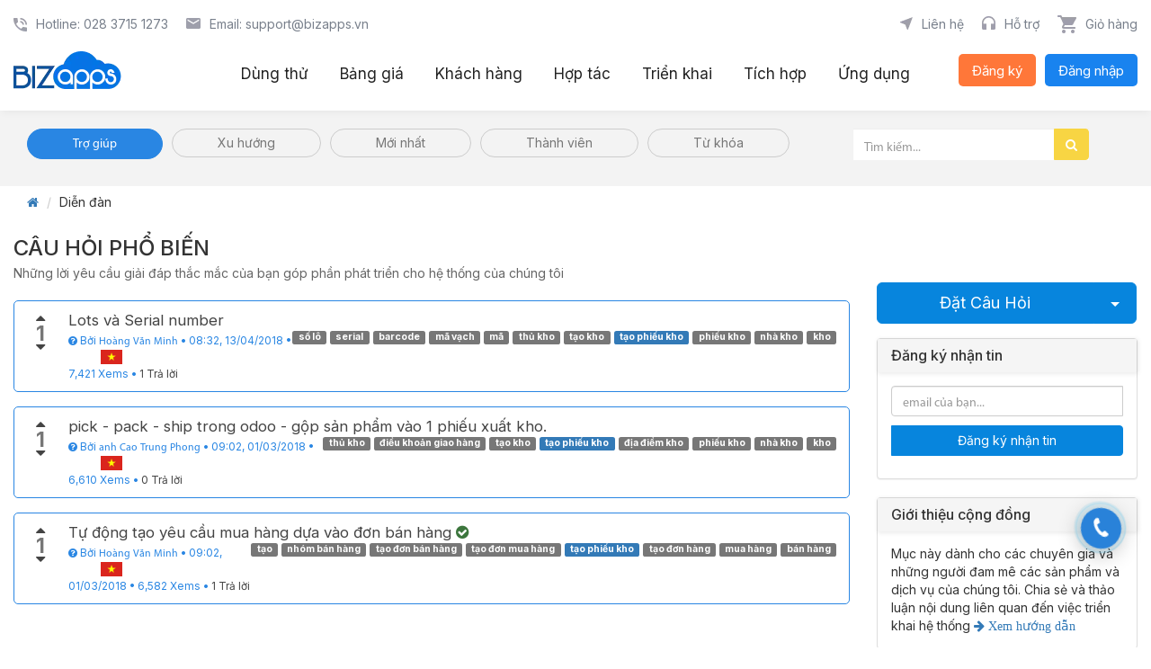

--- FILE ---
content_type: text/html; charset=utf-8
request_url: https://bizapps.vn/forum/tro-giup-1/tag/tao-phieu-kho-479/questions
body_size: 13702
content:

			
    <!DOCTYPE html>
        <html lang="vi-VN" data-oe-company-name="CÔNG TY CỔ PHẦN CÔNG NGHỆ BIZAPPS" data-website-id="1">
            <head>
                <meta charset="utf-8"/>
                <meta http-equiv="X-UA-Compatible" content="IE=edge,chrome=1"/>
                <meta name="viewport" content="width=device-width, initial-scale=1"/>

                <title>tạo phiếu kho | BizApps</title>
    	<link type="image/x-icon" rel="shortcut icon" href="/web/image/website/1/favicon/"/>
    	<link rel="shortcut icon" href="/icsc_bizapps/static/src/img/favicon.ico" type="image/x-icon"/>
    <script type="text/javascript">
                    var odoo = {
                        csrf_token: "399b876477659630ac6738fc89a8c07b640ef7cbo",
                    };
                </script>

                
            <meta name="description" content="BizApps.vn cung cấp giải pháp Odoo ERP trọn gói tại Việt Nam: triển khai, tùy chỉnh và tích hợp phần mềm quản trị doanh nghiệp cho kế toán, bán hàng, kho, CRM, sản xuất, nhân sự. Tối ưu chi phí – Tăng hiệu suất – Chuẩn hóa quy trình."/>
            <meta name="keywords" content="BizApps, phần mềm quản trị doanh nghiệp, Odoo Việt Nam, giải pháp ERP, phần mềm kế toán, quản lý bán hàng, CRM, nhân sự, sản xuất, Odoo tùy chỉnh, triển khai Odoo, quản lý kho, POS, Odoo Website, giải pháp chuyển đổi số."/>
            <meta name="generator" content="Odoo"/>

            <meta property="og:title" content="tạo phiếu kho"/>
            <meta property="og:site_name" content="CÔNG TY CỔ PHẦN CÔNG NGHỆ BIZAPPS"/>
            

            
            
                
                    <link rel="alternate" hreflang="vi" href="https://bizapps.vn/forum/tro-giup-1/tag/tao-phieu-kho-479/questions"/>
                
            

            <script type="text/javascript">
                odoo.session_info = {
                    is_superuser: false,
                    is_frontend: true,
                };
            </script>

            
            <link href="/web/content/33098-b3974f3/web.assets_common.0.css" rel="stylesheet"/>
            
            <link href="/web/content/357022-affaef9/web.assets_frontend.0.css" rel="stylesheet"/>
            <link href="/web/content/357023-affaef9/web.assets_frontend.1.css" rel="stylesheet"/>
            <link href="/web/content/357024-affaef9/web.assets_frontend.2.css" rel="stylesheet"/>
            <link href="https://fonts.googleapis.com/css?family=Big+Shoulders+Text&amp;display=swap" rel="stylesheet">
        
            <link href="https://fonts.googleapis.com/css2?family=Montserrat:ital,wght@0,100;0,300;0,400;0,900;1,300&amp;display=swap" rel="stylesheet">
    	       
            <link rel="preconnect" href="https://fonts.googleapis.com">
            
            <link rel="preconnect" href="https://fonts.gstatic.com">
            
            <link rel="preload" as="style" href="https://fonts.googleapis.com/css2?family=Inter:wght@200;300;400;500;600;700;800;900&amp;display=swap">
            
            <link rel="preload" as="style" href="https://fonts.googleapis.com/css?family=Big+Shoulders+Text&amp;display=swap">
            
            <link href="https://fonts.googleapis.com/css2?family=Inter:wght@200;300;400;500;600;700;800;900&amp;display=swap" rel="stylesheet">
            
            <link href="https://fonts.googleapis.com/css?family=Big+Shoulders+Text&amp;display=swap" rel="stylesheet">
            
            <link rel="preconnect" href="https://www.w3schools.com/w3css/4/w3.css" as="style">
            
            <link rel="preload" as="style" href="https://www.w3schools.com/w3css/4/w3.css">
            
            <link rel="stylesheet" href="https://www.w3schools.com/w3css/4/w3.css">
            
            <link rel="stylesheet" href="https://maxcdn.bootstrapcdn.com/bootstrap/3.4.1/css/bootstrap.min.css">
            

        
            
            
            

            
            <script  type="text/javascript" src="/web/content/33099-b3974f3/web.assets_common.js"></script>
            
            <script  type="text/javascript" src="/web/content/357025-affaef9/web.assets_frontend.js"></script>
            <link href="https://fonts.googleapis.com/css?family=Big+Shoulders+Text&amp;display=swap" rel="stylesheet">
        
            <link href="https://fonts.googleapis.com/css2?family=Montserrat:ital,wght@0,100;0,300;0,400;0,900;1,300&amp;display=swap" rel="stylesheet">
    	       
            <link rel="preconnect" href="https://fonts.googleapis.com">
            
            <link rel="preconnect" href="https://fonts.gstatic.com">
            
            <link rel="preload" as="style" href="https://fonts.googleapis.com/css2?family=Inter:wght@200;300;400;500;600;700;800;900&amp;display=swap">
            
            <link rel="preload" as="style" href="https://fonts.googleapis.com/css?family=Big+Shoulders+Text&amp;display=swap">
            
            <link href="https://fonts.googleapis.com/css2?family=Inter:wght@200;300;400;500;600;700;800;900&amp;display=swap" rel="stylesheet">
            
            <link href="https://fonts.googleapis.com/css?family=Big+Shoulders+Text&amp;display=swap" rel="stylesheet">
            
            <link rel="preconnect" href="https://www.w3schools.com/w3css/4/w3.css" as="style">
            
            <link rel="preload" as="style" href="https://www.w3schools.com/w3css/4/w3.css">
            
            <link rel="stylesheet" href="https://www.w3schools.com/w3css/4/w3.css">
            
            <link rel="stylesheet" href="https://maxcdn.bootstrapcdn.com/bootstrap/3.4.1/css/bootstrap.min.css">
            

        
            
            
            
        
            </head>
            <body>
                
        
        
        
            
                
            
            
                
            
        
        
        
        

        <div id="fake_loading"></div>
        
        <div id="wrapwrap" class="">
            <header class="">
                <div class="navbar navbar-default">
				<div class="custom-container container">
					<div class="custom-toolbar">
						<div>
							<div class="container-icon-header">
								<div><img class="icon-header phone" src="/icsc_bizapps/static/src/img-new-interface/img-header/icon-phone.webp" loading="lazy" alt="Biểu tượng hotline"/><span>Hotline: 028 3715 1273</span></div>
								<div><img class="icon-header email" src="/icsc_bizapps/static/src/img-new-interface/img-header/icon-email.webp" loading="lazy" alt="Biểu tượng email"/><span>Email: support@bizapps.vn</span></div>
							</div>
						</div>
						<div>
							<div class="container-icon-header"> 
								<a href="/#advisory_form"><div><img class="icon-header contact" src="/icsc_bizapps/static/src/img-new-interface/img-header/icon-contact.webp" loading="lazy" alt="Biểu tượng liên hệ"/><span>Liên hệ</span></div></a>
								<a href="/forum/tro-giup-1"><div><img class="icon-header help" src="/icsc_bizapps/static/src/img-new-interface/img-header/icon-support.webp" loading="lazy" alt="Biểu tượng hỗ trợ"/><span>Hỗ trợ</span></div></a>
								
								<a href="/add-to-cart"><div class="cart-header"><img class="icon-header cart" src="/icsc_bizapps/static/src/img-new-interface/img-header/icon-cart.webp" loading="lazy" alt="Biểu tượng giỏ hàng"/><div class="count-cart">0</div><span>Giỏ hàng</span></div></a>
							</div>     
						</div>
					</div>
					<div class="header-menu">
						<div class="navbar-header-left">
							<a href="/" class="navbar-brand logo">
				<img class="logo-bizapps" src="/icsc_bizapps/static/src/img-new-interface/img-header/logo.webp" loading="lazy" alt="Logo of CÔNG TY CỔ PHẦN CÔNG NGHỆ BIZAPPS" title="CÔNG TY CỔ PHẦN CÔNG NGHỆ BIZAPPS"/>
			</a>
		</div>
						<div class="navbar-header-center">
							<div class="title-submenu">
								
									
    
			
		

								
									
    <div class="li-submenu">
				<a href="/san-pham">
					<span>Dùng thử</span>
				</a>
			</div>
			
		

								
									
    <div class="li-submenu">
				<a href="/page/bang-gia">
					<span>Bảng giá</span>
				</a>
			</div>
			
		

								
									
    <div class="li-submenu">
				<a href="/khach-hang-cua-chung-toi">
					<span>Khách hàng</span>
				</a>
			</div>
			
		

								
									
    <div class="li-submenu">
				<a href="/page/hop-tac">
					<span>Hợp tác</span>
				</a>
			</div>
			
		

								
									
    
			
		

								
									
    
			<div class="li-submenu dropdown ">
				<a class="dropdown-toggle parent-menu-dropdown" data-toggle="dropdown" href="#">
					<span>Triển khai</span> 
				</a>
				<div class="dropdown-menu dropdown-menu-custom" role="menu">
					
						
    <div class="li-submenu">
				<a href="/dao-tao">
					<span>Đào tạo</span>
				</a>
			</div>
			
		

					
						
    <div class="li-submenu">
				<a href="/page/huong-dan">
					<span>Tài liệu hướng dẫn</span>
				</a>
			</div>
			
		

					
						
    <div class="li-submenu">
				<a href="/page/documentation">
					<span>Tài liệu hướng dẫn (Tiếng Anh)</span>
				</a>
			</div>
			
		

					
						
    <div class="li-submenu">
				<a href="/page/quy-trinh-tham-khao">
					<span>Quy trình tham khảo</span>
				</a>
			</div>
			
		

					
						
    <div class="li-submenu">
				<a href="https://www.youtube.com/channel/UCnDZdC8pikbQZDcQ6K5tyVw" target="_blank">
					<span>Tài liệu video</span>
				</a>
			</div>
			
		

					
				</div>
			</div>
		

								
									
    
			<div class="li-submenu dropdown ">
				<a class="dropdown-toggle parent-menu-dropdown" data-toggle="dropdown" href="#">
					<span>Tích hợp</span> 
				</a>
				<div class="dropdown-menu dropdown-menu-custom" role="menu">
					
						
    <div class="li-submenu">
				<a href="/tich-hop?type=hardware">
					<span>Phần cứng</span>
				</a>
			</div>
			
		

					
						
    <div class="li-submenu">
				<a href="/tich-hop?type=software">
					<span>Phần mềm</span>
				</a>
			</div>
			
		

					
				</div>
			</div>
		

								
									
    <div class="li-submenu">
				<a href="/ung-dung">
					<span>Ứng dụng</span>
				</a>
			</div>
			
		

								
									
    
			
		

								
							</div>
						</div>
						<div class="navbar-header-right">
							<div class="account-header" id="top_menu">
				<div class="button-register">
					<a href="/web/signup?redirect=/forum/tro-giup-1/tag/tao-phieu-kho-479/questions"><button>Đăng ký</button></a>
				</div>
				<div class="button-login">
					<a href="/web/login?redirect=/forum/tro-giup-1/tag/tao-phieu-kho-479/questions"><button>Đăng nhập</button></a>
				</div>
			</div>
			    
		</div>
					</div>
				</div>
				<div class="custom-container-small">
					<div class="navbar-header left-small">
						<a href="/">
							<img class="logo-bizapps" src="/icsc_bizapps/static/src/img-new-interface/img-header/logo.webp" loading="lazy" alt="Logo of CÔNG TY CỔ PHẦN CÔNG NGHỆ BIZAPPS" title="CÔNG TY CỔ PHẦN CÔNG NGHỆ BIZAPPS"/>
						</a>
						<div id="title_drop">Trình đơn</div>
					</div>
					<div class="account-small">
						<div id="account_small">
							<a class="href-account-small" href="/web/signup?redirect=/forum/tro-giup-1/tag/tao-phieu-kho-479/questions"><span>Đăng ký</span></a>
									  
							<a class="href-account-small" href="/web/login?redirect=/forum/tro-giup-1/tag/tao-phieu-kho-479/questions"><span>Đăng nhập</span></a>
						</div>
					</div>
					<div class="right-small">
						<button class="btn-default-small" type="button" id="dropdownMenu1" data-toggle="dropdown" aria-haspopup="true" aria-expanded="true">
							<img class="nav-icon" src="/icsc_bizapps/static/src/img-new-interface/img-header/nav-icon.webp" loading="lazy" alt="Biểu tượng menu mobile"/>
						</button>
					</div>
				</div>
				<div class="drop-nav default-menu-small" aria-labelledby="dropdownMenu1">
					<hr class="hr-header"/>
					<div class="container-nav">
						
						<hr class="hr-header"/>
						
							
		
		
	
						
							
		<div class="li-submenu-small">
			<img src="/icsc_bizapps/static/src/img-new-interface/img-header/active.webp" loading="lazy" alt="Ảnh header BizApps" class="img-active"/>
			<a href="/san-pham">
		  		<span>Dùng thử</span>
			</a>
		</div>
		
	
						
							
		<div class="li-submenu-small">
			<img src="/icsc_bizapps/static/src/img-new-interface/img-header/active.webp" loading="lazy" alt="Ảnh header BizApps" class="img-active"/>
			<a href="/page/bang-gia">
		  		<span>Bảng giá</span>
			</a>
		</div>
		
	
						
							
		<div class="li-submenu-small">
			<img src="/icsc_bizapps/static/src/img-new-interface/img-header/active.webp" loading="lazy" alt="Ảnh header BizApps" class="img-active"/>
			<a href="/khach-hang-cua-chung-toi">
		  		<span>Khách hàng</span>
			</a>
		</div>
		
	
						
							
		<div class="li-submenu-small">
			<img src="/icsc_bizapps/static/src/img-new-interface/img-header/active.webp" loading="lazy" alt="Ảnh header BizApps" class="img-active"/>
			<a href="/page/hop-tac">
		  		<span>Hợp tác</span>
			</a>
		</div>
		
	
						
							
		<div class="li-submenu-small">
			<img src="/icsc_bizapps/static/src/img-new-interface/img-header/active.webp" loading="lazy" alt="Ảnh header BizApps" class="img-active"/>
			<a href="/forum/tro-giup-1">
		  		<span>Hỗ trợ</span>
			</a>
		</div>
		
	
						
							
		
		<div class="li-submenu-drop-small ">
			<img src="/icsc_bizapps/static/src/img-new-interface/img-header/active.webp" loading="lazy" alt="Ảnh header BizApps" class="img-active "/>
			<div class="drop-menu-small">
				<div style="padding:17.5px 10px 17.5px 10px">
				<span>Triển khai</span>
				<div class="drop-down-small">
					<img class="img-drop" src="/icsc_bizapps/static/src/img-new-interface/img-header/drop-down.webp" loading="lazy" alt="Biểu tượng mở rộng menu"/>
				</div>
				</div>
				<div class="child-menu-small">
					
						
		<div class="li-submenu-small">
			<img src="/icsc_bizapps/static/src/img-new-interface/img-header/active.webp" loading="lazy" alt="Ảnh header BizApps" class="img-active"/>
			<a href="/dao-tao">
		  		<span>Đào tạo</span>
			</a>
		</div>
		
	
					
						
		<div class="li-submenu-small">
			<img src="/icsc_bizapps/static/src/img-new-interface/img-header/active.webp" loading="lazy" alt="Ảnh header BizApps" class="img-active"/>
			<a href="/page/huong-dan">
		  		<span>Tài liệu hướng dẫn</span>
			</a>
		</div>
		
	
					
						
		<div class="li-submenu-small">
			<img src="/icsc_bizapps/static/src/img-new-interface/img-header/active.webp" loading="lazy" alt="Ảnh header BizApps" class="img-active"/>
			<a href="/page/documentation">
		  		<span>Tài liệu hướng dẫn (Tiếng Anh)</span>
			</a>
		</div>
		
	
					
						
		<div class="li-submenu-small">
			<img src="/icsc_bizapps/static/src/img-new-interface/img-header/active.webp" loading="lazy" alt="Ảnh header BizApps" class="img-active"/>
			<a href="/page/quy-trinh-tham-khao">
		  		<span>Quy trình tham khảo</span>
			</a>
		</div>
		
	
					
						
		<div class="li-submenu-small">
			<img src="/icsc_bizapps/static/src/img-new-interface/img-header/active.webp" loading="lazy" alt="Ảnh header BizApps" class="img-active"/>
			<a href="https://www.youtube.com/channel/UCnDZdC8pikbQZDcQ6K5tyVw" target="_blank">
		  		<span>Tài liệu video</span>
			</a>
		</div>
		
	
					
				</div>
			</div>
		</div>
	
						
							
		
		<div class="li-submenu-drop-small ">
			<img src="/icsc_bizapps/static/src/img-new-interface/img-header/active.webp" loading="lazy" alt="Ảnh header BizApps" class="img-active "/>
			<div class="drop-menu-small">
				<div style="padding:17.5px 10px 17.5px 10px">
				<span>Tích hợp</span>
				<div class="drop-down-small">
					<img class="img-drop" src="/icsc_bizapps/static/src/img-new-interface/img-header/drop-down.webp" loading="lazy" alt="Biểu tượng mở rộng menu"/>
				</div>
				</div>
				<div class="child-menu-small">
					
						
		<div class="li-submenu-small">
			<img src="/icsc_bizapps/static/src/img-new-interface/img-header/active.webp" loading="lazy" alt="Ảnh header BizApps" class="img-active"/>
			<a href="/tich-hop?type=hardware">
		  		<span>Phần cứng</span>
			</a>
		</div>
		
	
					
						
		<div class="li-submenu-small">
			<img src="/icsc_bizapps/static/src/img-new-interface/img-header/active.webp" loading="lazy" alt="Ảnh header BizApps" class="img-active"/>
			<a href="/tich-hop?type=software">
		  		<span>Phần mềm</span>
			</a>
		</div>
		
	
					
				</div>
			</div>
		</div>
	
						
							
		<div class="li-submenu-small">
			<img src="/icsc_bizapps/static/src/img-new-interface/img-header/active.webp" loading="lazy" alt="Ảnh header BizApps" class="img-active"/>
			<a href="/ung-dung">
		  		<span>Ứng dụng</span>
			</a>
		</div>
		
	
						
							
		
		
	
						
						<div class="button-account-small">
							<div class="button-register-small">
								<p>
									Đăng ký
								</p>
							</div>
							<div class="button-login-small">
								<p>
									Đăng nhập
								</p>
							</div>
						</div>
					</div>
				</div>
			</div>
		
    </header>
            <main class="nothomepage">
                
                
				<div class="menu-forum-header">
					<div class="container website_forum">
			            <div class="navbar navbar-default">
			                <div class="navbar-header">
			                    <button type="button" class="navbar-toggle" data-toggle="collapse" data-target="#oe-help-navbar-collapse">
			                        <span class="sr-only">Toggle navigation</span>
			                        <span class="icon-bar"></span>
			                        <span class="icon-bar"></span>
			                    </button>
			                    </div>
			                <div class="collapse navbar-collapse" id="oe-help-navbar-collapse">
			                    <ul class="nav navbar-nav navbar-left">
			                    	<li class="active">
			                            <a href="/forum/tro-giup-1"><span>Trợ giúp</span></a>
			                        </li>
			                        <li>
			                            <a href="/forum/tro-giup-1?sorting=relevancy+desc">Xu hướng</a>
			                        </li>
			                        <li>
			                            <a href="/forum/tro-giup-1?sorting=create_date+desc">Mới nhất</a>
			                        </li>
			                        <li>
			                            <a href="/forum/tro-giup-1/users">Thành viên</a>
			                        </li>
			                        <li>
			                            <a href="/forum/tro-giup-1/tag">Từ khóa</a>
			                        </li>
			                       </ul>
			                    <ul class="nav navbar-nav navbar-right">
			                        <li>
			                            <form class="navbar-form" role="search" method="get" action="/forum/tro-giup-1">
			                                
    <div class="input-group">
        <div class="oe_search">
            <input type="text" name="search" class="search-query form-control oe_search_box" placeholder="Tìm kiếm..." value=""/>
        </div>
        <span class="input-group-btn">
           <button type="submit" class="btn btn-default oe_search_button"><i class="fa fa-search"></i>
        </button>
        </span>
    </div>

			                            </form>
			                        </li>
			                    </ul>
			                </div>
			            </div>
			        </div>
				</div>
				
				<div id="wrapp">
	                <div class="container">
	                  	<div class="row">
	                        <div class="col-sm-12">
	                            <ol class="breadcrumb mt8">
	                                <li><a href="/my/home"><i class="fa fa-home"></i></a></li>
	                                <li>Diễn đàn</li>
	                            </ol>
	                        </div>
	                    </div>

	                    <div class="content-form-account content-forums" style="margin-top: 0">
	                    	<h3 class="title-heading">Câu hỏi phổ biến</h3>
	                    	<span class="note-header">Những lời yêu cầu giải đáp thắc mắc của bạn góp phần phát triển cho hệ thống của chúng tôi</span>
	                    	<div class="row">
	                    		<div class="col-md-9">
	                    			<div class="list-questions">
			              				<div class="mb16 question-item">
								            
    <div class="question">
        <div class="pull-left">
            
    
    
    
    
    
    
    <div class="vote text-center">
        <a class="vote_up fa fa-caret-up no-decoration  karma_required" data-karma="5" data-href="/forum/tro-giup-1/post/lots-va-serial-number-35/upvote"></a>
        <div class="vote_count text-muted">1</div>
        <a class="vote_down fa fa-caret-down no-decoration  karma_required" data-karma="50" data-href="/forum/tro-giup-1/post/lots-va-serial-number-35/downvote"></a>
        
                
            
    </div>

        </div>
        
    <div class="question-block">
        <div class="question-name">
            <a href="/forum/tro-giup-1/question/lots-va-serial-number-35">
                <span>Lots và Serial number</span>
            </a>
            
            
            
            
            
            
        </div>
        <div></div>
        
            <a href="/forum/tro-giup-1/tag/kho-461/questions">
                <span style="margin-right: 4px;" class="pull-right label label-default">kho</span>
            </a>
        
            <a href="/forum/tro-giup-1/tag/nha-kho-462/questions">
                <span style="margin-right: 4px;" class="pull-right label label-default">nhà kho</span>
            </a>
        
            <a href="/forum/tro-giup-1/tag/phieu-kho-464/questions">
                <span style="margin-right: 4px;" class="pull-right label label-default">phiếu kho</span>
            </a>
        
            <a href="/forum/tro-giup-1/tag/tao-phieu-kho-479/questions">
                <span style="margin-right: 4px;" class="pull-right label label-primary">tạo phiếu kho</span>
            </a>
        
            <a href="/forum/tro-giup-1/tag/tao-kho-480/questions">
                <span style="margin-right: 4px;" class="pull-right label label-default">tạo kho</span>
            </a>
        
            <a href="/forum/tro-giup-1/tag/thu-kho-518/questions">
                <span style="margin-right: 4px;" class="pull-right label label-default">thủ kho</span>
            </a>
        
            <a href="/forum/tro-giup-1/tag/ma-552/questions">
                <span style="margin-right: 4px;" class="pull-right label label-default">mã</span>
            </a>
        
            <a href="/forum/tro-giup-1/tag/ma-vach-557/questions">
                <span style="margin-right: 4px;" class="pull-right label label-default">mã vạch</span>
            </a>
        
            <a href="/forum/tro-giup-1/tag/barcode-559/questions">
                <span style="margin-right: 4px;" class="pull-right label label-default">barcode</span>
            </a>
        
            <a href="/forum/tro-giup-1/tag/serial-581/questions">
                <span style="margin-right: 4px;" class="pull-right label label-default">serial</span>
            </a>
        
            <a href="/forum/tro-giup-1/tag/so-lo-583/questions">
                <span style="margin-right: 4px;" class="pull-right label label-default">số lô</span>
            </a>
        
        <small class="text-muted">
            <i class="fa fa-question-circle" title="Question"></i>
            
            
            <span>Bởi </span><span data-oe-many2one-id="213" data-oe-many2one-model="res.users" data-oe-contact-options="{&quot;country_image&quot;: true, &quot;widget&quot;: &quot;contact&quot;, &quot;inherit_branding&quot;: null, &quot;type&quot;: &quot;contact&quot;, &quot;tagName&quot;: &quot;span&quot;, &quot;fields&quot;: [&quot;name&quot;, &quot;country_id&quot;], &quot;translate&quot;: false, &quot;expression&quot;: &quot;question.create_uid&quot;}" style="display: inline-block;">
    <address class="mb0" itemscope="itemscope" itemtype="http://schema.org/Organization">
        
        <div>
            
                <span itemprop="name">Hoàng Văn Minh</span>
            
            
            
                <span><img class="img img-responsive country_flag" src="/web/image/res.country/243/image?unique=ae4adc7" style=""/></span>
            
        </div>
        <div itemprop="address" itemscope="itemscope" itemtype="http://schema.org/PostalAddress">
            
            
            
            
            
            
            
        </div><div>
             
            

        </div>
    
    </address>
</span>
            <span> • </span><span data-oe-original="2018-04-13 08:32:44">08:32, 13/04/2018</span>
            <span> • </span><span>7,421</span> Xems
            <span> • </span><a href="/forum/tro-giup-1/question/lots-va-serial-number-35">

                1
                
                    Trả lời
                
                
            </a>
            
        </small>
    </div>

    </div>

								        </div><div class="mb16 question-item">
								            
    <div class="question">
        <div class="pull-left">
            
    
    
    
    
    
    
    <div class="vote text-center">
        <a class="vote_up fa fa-caret-up no-decoration  karma_required" data-karma="5" data-href="/forum/tro-giup-1/post/pick-pack-ship-trong-odoo-gop-san-pham-vao-1-phieu-xuat-kho-24/upvote"></a>
        <div class="vote_count text-muted">1</div>
        <a class="vote_down fa fa-caret-down no-decoration  karma_required" data-karma="50" data-href="/forum/tro-giup-1/post/pick-pack-ship-trong-odoo-gop-san-pham-vao-1-phieu-xuat-kho-24/downvote"></a>
        
                
            
    </div>

        </div>
        
    <div class="question-block">
        <div class="question-name">
            <a href="/forum/tro-giup-1/question/pick-pack-ship-trong-odoo-gop-san-pham-vao-1-phieu-xuat-kho-24">
                <span>pick - pack - ship trong odoo - gộp sản phẩm vào 1 phiếu xuất kho.</span>
            </a>
            
            
            
            
            
            
        </div>
        <div></div>
        
            <a href="/forum/tro-giup-1/tag/kho-461/questions">
                <span style="margin-right: 4px;" class="pull-right label label-default">kho</span>
            </a>
        
            <a href="/forum/tro-giup-1/tag/nha-kho-462/questions">
                <span style="margin-right: 4px;" class="pull-right label label-default">nhà kho</span>
            </a>
        
            <a href="/forum/tro-giup-1/tag/phieu-kho-464/questions">
                <span style="margin-right: 4px;" class="pull-right label label-default">phiếu kho</span>
            </a>
        
            <a href="/forum/tro-giup-1/tag/ia-iem-kho-466/questions">
                <span style="margin-right: 4px;" class="pull-right label label-default">địa điểm kho</span>
            </a>
        
            <a href="/forum/tro-giup-1/tag/tao-phieu-kho-479/questions">
                <span style="margin-right: 4px;" class="pull-right label label-primary">tạo phiếu kho</span>
            </a>
        
            <a href="/forum/tro-giup-1/tag/tao-kho-480/questions">
                <span style="margin-right: 4px;" class="pull-right label label-default">tạo kho</span>
            </a>
        
            <a href="/forum/tro-giup-1/tag/ieu-khoan-giao-hang-512/questions">
                <span style="margin-right: 4px;" class="pull-right label label-default">điều khoản giao hàng</span>
            </a>
        
            <a href="/forum/tro-giup-1/tag/thu-kho-518/questions">
                <span style="margin-right: 4px;" class="pull-right label label-default">thủ kho</span>
            </a>
        
        <small class="text-muted">
            <i class="fa fa-question-circle" title="Question"></i>
            
            
            <span>Bởi </span><span data-oe-many2one-id="200" data-oe-many2one-model="res.users" data-oe-contact-options="{&quot;country_image&quot;: true, &quot;widget&quot;: &quot;contact&quot;, &quot;inherit_branding&quot;: null, &quot;type&quot;: &quot;contact&quot;, &quot;tagName&quot;: &quot;span&quot;, &quot;fields&quot;: [&quot;name&quot;, &quot;country_id&quot;], &quot;translate&quot;: false, &quot;expression&quot;: &quot;question.create_uid&quot;}" style="display: inline-block;">
    <address class="mb0" itemscope="itemscope" itemtype="http://schema.org/Organization">
        
        <div>
            
                <span itemprop="name">anh Cao Trung Phong</span>
            
            
            
                <span><img class="img img-responsive country_flag" src="/web/image/res.country/243/image?unique=ae4adc7" style=""/></span>
            
        </div>
        <div itemprop="address" itemscope="itemscope" itemtype="http://schema.org/PostalAddress">
            
            
            
            
            
            
            
        </div><div>
             
            

        </div>
    
    </address>
</span>
            <span> • </span><span data-oe-original="2018-03-01 09:02:39">09:02, 01/03/2018</span>
            <span> • </span><span>6,610</span> Xems
            <span> • </span><a href="/forum/tro-giup-1/question/pick-pack-ship-trong-odoo-gop-san-pham-vao-1-phieu-xuat-kho-24">

                0
                
                    Trả lời
                
                
            </a>
            
        </small>
    </div>

    </div>

								        </div><div class="mb16 question-item">
								            
    <div class="question">
        <div class="pull-left">
            
    
    
    
    
    
    
    <div class="vote text-center">
        <a class="vote_up fa fa-caret-up no-decoration  karma_required" data-karma="5" data-href="/forum/tro-giup-1/post/tu-ong-tao-yeu-cau-mua-hang-dua-vao-on-ban-hang-33/upvote"></a>
        <div class="vote_count text-muted">1</div>
        <a class="vote_down fa fa-caret-down no-decoration  karma_required" data-karma="50" data-href="/forum/tro-giup-1/post/tu-ong-tao-yeu-cau-mua-hang-dua-vao-on-ban-hang-33/downvote"></a>
        
                
            
    </div>

        </div>
        
    <div class="question-block">
        <div class="question-name">
            <a href="/forum/tro-giup-1/question/tu-ong-tao-yeu-cau-mua-hang-dua-vao-on-ban-hang-33">
                <span>Tự động tạo yêu cầu mua hàng dựa vào đơn bán hàng</span>
            </a>
            
            
            
            
            
            <span title="Câu hỏi có câu trả lời được xác nhận"><i class="fa fa-check-circle oe_answer_true"></i></span>
        </div>
        <div></div>
        
            <a href="/forum/tro-giup-1/tag/ban-hang-442/questions">
                <span style="margin-right: 4px;" class="pull-right label label-default">bán hàng</span>
            </a>
        
            <a href="/forum/tro-giup-1/tag/mua-hang-443/questions">
                <span style="margin-right: 4px;" class="pull-right label label-default">mua hàng</span>
            </a>
        
            <a href="/forum/tro-giup-1/tag/tao-on-hang-478/questions">
                <span style="margin-right: 4px;" class="pull-right label label-default">tạo đơn hàng</span>
            </a>
        
            <a href="/forum/tro-giup-1/tag/tao-phieu-kho-479/questions">
                <span style="margin-right: 4px;" class="pull-right label label-primary">tạo phiếu kho</span>
            </a>
        
            <a href="/forum/tro-giup-1/tag/tao-on-mua-hang-483/questions">
                <span style="margin-right: 4px;" class="pull-right label label-default">tạo đơn mua hàng</span>
            </a>
        
            <a href="/forum/tro-giup-1/tag/tao-on-ban-hang-484/questions">
                <span style="margin-right: 4px;" class="pull-right label label-default">tạo đơn bán hàng</span>
            </a>
        
            <a href="/forum/tro-giup-1/tag/nhom-ban-hang-541/questions">
                <span style="margin-right: 4px;" class="pull-right label label-default">nhóm bán hàng</span>
            </a>
        
            <a href="/forum/tro-giup-1/tag/tao-573/questions">
                <span style="margin-right: 4px;" class="pull-right label label-default">tạo</span>
            </a>
        
        <small class="text-muted">
            <i class="fa fa-question-circle" title="Question"></i>
            
            
            <span>Bởi </span><span data-oe-many2one-id="213" data-oe-many2one-model="res.users" data-oe-contact-options="{&quot;country_image&quot;: true, &quot;widget&quot;: &quot;contact&quot;, &quot;inherit_branding&quot;: null, &quot;type&quot;: &quot;contact&quot;, &quot;tagName&quot;: &quot;span&quot;, &quot;fields&quot;: [&quot;name&quot;, &quot;country_id&quot;], &quot;translate&quot;: false, &quot;expression&quot;: &quot;question.create_uid&quot;}" style="display: inline-block;">
    <address class="mb0" itemscope="itemscope" itemtype="http://schema.org/Organization">
        
        <div>
            
                <span itemprop="name">Hoàng Văn Minh</span>
            
            
            
                <span><img class="img img-responsive country_flag" src="/web/image/res.country/243/image?unique=ae4adc7" style=""/></span>
            
        </div>
        <div itemprop="address" itemscope="itemscope" itemtype="http://schema.org/PostalAddress">
            
            
            
            
            
            
            
        </div><div>
             
            

        </div>
    
    </address>
</span>
            <span> • </span><span data-oe-original="2018-03-01 09:02:39">09:02, 01/03/2018</span>
            <span> • </span><span>6,582</span> Xems
            <span> • </span><a href="/forum/tro-giup-1/question/tu-ong-tao-yeu-cau-mua-hang-dua-vao-on-ban-hang-33">

                1
                
                    Trả lời
                
                
            </a>
            
        </small>
    </div>

    </div>

								        </div>
								        
    

			              			</div>
	                    		</div>
	                    		<div class="col-md-3">
	                    			
				                    <div class="btn-group btn-block mb16 " data-karma="0">
				                        
				                        <a type="button" class="btn btn-primary btn-lg col-sm-10" href="/forum/tro-giup-1/ask?post_type=question">
				                            Đặt Câu Hỏi
				                            
				                            
				                        </a>
				                        
				                            <button type="button" class="btn btn-primary btn-lg col-sm-2 dropdown-toggle" data-toggle="dropdown">
				                                <span class="caret"></span>
				                                <span class="sr-only">Chọn bài viết</span>
				                            </button>
				                            <ul class="dropdown-menu" role="menu">
				                                <li><a href="/forum/tro-giup-1/ask?post_type=question">Đặt Câu Hỏi</a></li>
				                                <li><a href="/forum/tro-giup-1/ask?post_type=link">Gởi 1 liên kết </a></li>
				                                <li><a href="/forum/tro-giup-1/ask?post_type=discussion">Tạo 1 thảo luận</a></li>
				                            </ul>
				                        
				                    </div>
				                    <div class="panel panel-default">
				                        <div class="panel-heading">
				                            <h3 class="panel-title">Đăng ký nhận tin</h3>
				                        </div>
				                        <div class="panel-body">
				                            
        <div class="input-group js_follow" data-id="1" data-object="forum.forum" data-follow="off">
            <input type="email" name="email" class="js_follow_email form-control" placeholder="email của bạn..."/>
            <span class="input-group-btn">
                <button href="#" class="btn btn-default js_unfollow_btn">Hủy đăng kí</button>
                <button href="#" class="btn btn-primary js_follow_btn">Đăng ký nhận tin</button>
            </span>
        </div>
    
				                        </div>
				                    </div>
				                    <div class="panel panel-default" id="about_forum">
				                        <div class="panel-heading">
				                            <h3 class="panel-title">Giới thiệu cộng đồng</h3>
				                        </div>
				                        <div class="panel-body">
				                            <span>Mục này dành cho các chuyên gia và những người đam mê các sản phẩm và dịch vụ của chúng tôi. Chia sẻ và thảo luận nội dung liên quan đến việc triển khai hệ thống</span>
				                            <a class="fa fa-arrow-right" href="/forum/tro-giup-1/faq"> Xem hướng dẫn</a>
				                            
				                        </div>
				                    </div>
				                    
				                    
	                    		</div>
	                    	</div>
	              			
	                    </div>
	                    
	                </div>
	            </div>
			
            </main>
            <footer class="opportunitie-contactus" id="bizapp-footer">
      <div class="container-fluid" style="height:36px;background: linear-gradient(180deg, rgba(0, 0, 0, 0.4) 0%, rgba(0, 0, 0, 0) 100%);">

					</div>
      <div class="container container-footer-large">
        <div class="row">
          <div class="col-md-5">
            <div class="term-footer">
              <div class="img-biz">
                <img src="/icsc_bizapps/static/src/img-new-interface/img-footer/logo-new.webp" loading="lazy" alt="Logo of CÔNG TY CỔ PHẦN CÔNG NGHỆ BIZAPPS" title="CÔNG TY CỔ PHẦN CÔNG NGHỆ BIZAPPS"/>
              </div>
              <div class="info-company">
                <div class="d-flex">
                  <div>
                    <img src="/icsc_bizapps/static/src/img-new-interface/img-footer/icon1.webp" loading="lazy" alt="Hình ảnh BizApps"/>
                  </div>
                  <div class="dt-info-cm">
                    <p class="main-info">Tòa nhà 8, Công viên phần mềm Quang Trung, Phường Trung Mỹ Tây, TP Hồ Chí Minh</p>
                  </div>
                </div>
              </div>
              <div class="info-company">
                <div class="d-flex">
                  <div>
                    <img src="/icsc_bizapps/static/src/img-new-interface/img-footer/icon2.webp" loading="lazy" alt="Hình ảnh BizApps"/>
                  </div>
                  <div class="dt-info-cm">
                    <p class="main-info">028 3715 1273</p>
                    <p class="extra-info">Tổng đài hỗ trợ hoạt động từ 8h00 đến 18h00 hàng ngày, 6 ngày trong tuần</p>
                  </div>
                </div>
              </div>
              <div class="info-company">
                <div class="d-flex">
                  <div>
                    <img src="/icsc_bizapps/static/src/img-new-interface/img-footer/icon3.webp" loading="lazy" alt="Hình ảnh BizApps"/>
                  </div>
                  <div class="dt-info-cm">
                    <p class="main-info"> 096 687 4448</p>
                    <p class="extra-info">Tổng đài hỗ trợ ngoài giờ</p>
                  </div>
                </div>
              </div>
              <div class="info-company">
                <div class="d-flex">
                  <div>
                    <img src="/icsc_bizapps/static/src/img-new-interface/img-footer/icon4.webp" loading="lazy" alt="Hình ảnh BizApps"/>
                  </div>
                  <div class="dt-info-cm">
                    <p class="main-info">support@bizapps.vn</p>
                  </div>
                </div>
              </div>
              <div class="info-company">
                <div class="d-flex">
                  <div>
                    <img src="/icsc_bizapps/static/src/img-new-interface/img-footer/icon5.webp" loading="lazy" alt="Hình ảnh BizApps"/>
                  </div>
                  <div class="dt-info-cm">
                    <p class="main-info">Giấy chứng nhận Đăng ký Kinh doanh số 0314049567 do Sở Kế hoạch và Đầu tư Thành phố Hồ Chí Minh cấp lần đầu ngày 06/10/2016.</p>
                  </div>
                </div>
                <div class="img-bocongthuong">
                  <a href="http://online.gov.vn/Home/WebDetails/110912">
                    <img alt="Logo Công Ty BizApps" title="" src="/icsc_bizapps/static/src/img-new-interface/img-footer/logoSaleNoti.webp" loading="lazy"/>
                  </a>
                </div>
              </div>
            </div>
          </div>
          <div class="col-md-7">
            <div class="row href-contain">
              <div class="col-md-4">
                <div>
                  <div class="title-menu-footer">Về Chúng Tôi</div>
                  <div class="hr-menu-footer d-flex">
                    <img src="/icsc_bizapps/static/src/img-new-interface/img-footer/hr-blue.webp" loading="lazy" alt="Hình ảnh BizApps"/>
                  </div>
                  <div class="menu-footer">
                    <div>
                      <a href="/page/gioi-thieu">Giới thiệu</a>
                    </div>
                    <div>
                      <a href="/page/bang-gia">Bảng giá</a>
                    </div>
                    <div>
                      <a href="/khach-hang-cua-chung-toi">Khách hàng</a>
                    </div>
                    
                    <div>
                      <a href="/page/contactus">Liên hệ</a>
                    </div>
                  </div>
                </div>
                <div class="contain-doitac">
                  <div class="title-menu-footer">Đối tác</div>
                  <div class="hr-menu-footer">
                    <img src="/icsc_bizapps/static/src/img-new-interface/img-footer/hr-blue.webp" loading="lazy" alt="Hình ảnh BizApps"/>
                  </div>
                  <div class="menu-footer">
                    <div>
                      <a href="/page/hop-tac/">Lời mời hợp tác</a>
                    </div>
                    </div>
                </div>
              </div>
              <div class="col-md-4">
                <div>
                  <div class="title-menu-footer">Trợ giúp</div>
                  <div class="hr-menu-footer d-flex">
                    <img src="/icsc_bizapps/static/src/img-new-interface/img-footer/hr-blue.webp" loading="lazy" alt="Hình ảnh BizApps"/>
                  </div>
                  <div class="menu-footer">
                    <div>
                      <a href="/forum/tro-giup-1">Hỏi đáp</a>
                    </div>
                    <div>
                      <a href="/page/huong-dan/">Tài liệu hướng dẫn</a>
                    </div>
                    <div>
                      <a href="https://www.youtube.com/channel/UCnDZdC8pikbQZDcQ6K5tyVw">Videos</a>
                    </div>
                    <div>
                      <a href="/blog">Chia sẻ</a>
                    </div>
                  </div>
                </div>
                <div class="contain-mobileapp">
                  <div class="title-menu-footer d-flex">Mobile App</div>
                  <div class="menu-footer">
                    <a href="https://apps.apple.com/us/app/bizapps-app/id6446337978">
                      <img class="img-app-fotter" src="/icsc_bizapps/static/src/img-new-interface/img-footer/app-store.webp" loading="lazy" alt="Hình ảnh BizApps"/>
                    </a>
                    <a href="https://play.google.com/store/apps/details?id=vn.bizapps">
                      <img class="img-app-fotter" src="/icsc_bizapps/static/src/img-new-interface/img-footer/google-play.webp" loading="lazy" alt="Hình ảnh BizApps"/>
                    </a>
                  </div>
                </div>
              </div>
              <div class="col-md-4">
                <div>
                  <div class="title-menu-footer">Chính sách</div>
                  <div class="hr-menu-footer d-flex">
                    <img src="/icsc_bizapps/static/src/img-new-interface/img-footer/hr-blue.webp" loading="lazy" alt="Hình ảnh BizApps"/>
                  </div>
                  <div class="menu-footer">
                    <div>
                      <a href="/page/dieu-khoan-su-dung">Điều khoản sử dụng</a>
                    </div>
                    <div>
                      <a href="/page/chinh-sach-quyen-rieng-tu">Chính sách bảo mật thông tin</a>
                    </div>
                    <div>
                      <a href="/page/chinh-sach-ho-tro">Chính sách hỗ trợ</a>
                    </div>
                    <div>
                      <a href="/page/bao-mat">Bảo mật & An toàn dữ liệu</a>
                    </div>
                    <div>
                      <a href="/page/thanh-toan">Thanh toán</a>
                    </div>
                    <div>
                      <a href="/page/tinh-phi-bizapps">Cách tính phí Bizapps</a>
                    </div>
                    <div>
                      <a href="/page/thoa-thuan-bizapps">Thỏa thuận cung cấp Bizapps</a>
                    </div>
                    <div>
                      <a href="/page/quy-dinh-hoi-dap">Quy định về diễn đàn và hỏi đáp</a>
                    </div>
                    <div>
                      <a href="/page/chinh-sach-ban-giao-san-pham">Chính sách bàn giao sản phẩm</a>
                    </div>
                    <div>
                      <a href="/page/chinh-sach-hoan-phi">Chính sách hoàn phí của Bizapps</a>
                    </div>
                  </div>
                </div>
                <div class="container-icon-footer">
                  <div class="follow-footer">
												Theo dõi chúng tôi
											</div>
                  <div class="d-flex">
                    <div class="footer-icon footer-icon-fb">
                      <a href="https://www.facebook.com/bizappsvn">
                        <img src="/icsc_bizapps/static/src/img-new-interface/img-footer/facebook.webp" loading="lazy" alt="Theo dõi BizApps trên Facebook"/>
                      </a>
                    </div>
                    <div class="footer-icon footer-icon-linkedin">
                      <a href="https://www.linkedin.com/company/bizapps-vietnam/">
                        <img src="/icsc_bizapps/static/src/img-new-interface/img-footer/linkedin.webp" loading="lazy" alt="Hình ảnh BizApps"/>
                      </a>
                    </div>
                    <div class="footer-icon footer-icon-twitter">
                      <a href="https://twitter.com/bizappscompany/">
                        <img src="/icsc_bizapps/static/src/img-new-interface/img-footer/twitter.webp" loading="lazy" alt="Hình ảnh BizApps"/>
                      </a>
                    </div>
                    <div class="footer-icon footer-icon-youtube">
                      <a href="https://www.youtube.com/@BizApps">
                        <img src="/icsc_bizapps/static/src/img-new-interface/img-footer/youtube.webp" loading="lazy" alt="Theo dõi BizApps trên Youtube"/>
                      </a>
                    </div>
                  </div>
                </div>
              </div>
            </div>
          </div>
        </div>
        <div class="hr-fotter">
          <img src="/icsc_bizapps/static/src/img-new-interface/img-footer/hr.webp" loading="lazy" alt="Hình ảnh BizApps"/>
        </div>
        <h5 style="display:none">
          246
        </h5>
        <div class="copy-right">
							BizApps là thương hiệu thuộc sở hữu của <span>Công Ty Cổ Phần Công Nghệ BizApps</span>
						</div>
      </div>
      <div class="container container-footer-small">
        <div class="term-footer-small">
          <div class="logo-small">
            <img src="/icsc_bizapps/static/src/img-new-interface/img-footer/logo.webp" loading="lazy" alt="Logo of CÔNG TY CỔ PHẦN CÔNG NGHỆ BIZAPPS" title="CÔNG TY CỔ PHẦN CÔNG NGHỆ BIZAPPS"/>
          </div>
          <div class="info-company">
            <div class="d-flex">
              <div>
                <img src="/icsc_bizapps/static/src/img-new-interface/img-footer/icon1.webp" loading="lazy" alt="Hình ảnh BizApps"/>
              </div>
              <div class="dt-info-cm">
                <p class="main-info">Tòa nhà 8, Công viên phần mềm Quang Trung, Quận 12, TP Hồ Chí Minh</p>
              </div>
            </div>
          </div>
          <div class="info-company">
            <div class="d-flex">
              <div>
                <img src="/icsc_bizapps/static/src/img-new-interface/img-footer/icon2.webp" loading="lazy" alt="Hình ảnh BizApps"/>
              </div>
              <div class="dt-info-cm">
                <p class="main-info">028 3715 1273</p>
                <p class="extra-info">Tổng đài hỗ trợ hoạt động từ 8h00 đến 18h00 hàng ngày, 6 ngày trong tuần</p>
              </div>
            </div>
          </div>
          <div class="info-company">
            <div class="d-flex">
              <div>
                <img src="/icsc_bizapps/static/src/img-new-interface/img-footer/icon3.webp" loading="lazy" alt="Hình ảnh BizApps"/>
              </div>
              <div class="dt-info-cm">
                <p class="main-info"> 0869 233 290</p>
                <p class="extra-info">Tổng đài hỗ trợ ngoài giờ</p>
              </div>
            </div>
          </div>
          <div class="info-company">
            <div class="d-flex">
              <div>
                <img src="/icsc_bizapps/static/src/img-new-interface/img-footer/icon4.webp" loading="lazy" alt="Hình ảnh BizApps"/>
              </div>
              <div class="dt-info-cm">
                <p class="main-info">support@bizapps.vn</p>
              </div>
            </div>
          </div>
          <div class="info-company">
            <div class="d-flex">
              <div>
                <img src="/icsc_bizapps/static/src/img-new-interface/img-footer/icon5.webp" loading="lazy" alt="Hình ảnh BizApps"/>
              </div>
              <div class="dt-info-cm">
                <p class="main-info">Giấy chứng nhận Đăng ký Kinh doanh số 0314049567 do Sở Kế hoạch và Đầu tư Thành phố Hồ Chí Minh cấp lần đầu ngày 06/10/2016.</p>
              </div>
            </div>
          </div>
          <div class="img-bocongthuong">
            <a href="http://online.gov.vn/Home/WebDetails/110912">
              <img alt="Logo Công Ty BizApps" title="" src="/icsc_bizapps/static/src/img-new-interface/img-footer/logoSaleNoti.webp" loading="lazy"/>
            </a>
          </div>
        </div>
        <div class="row">
          <div class="col-md-6">
            <div>
              <div class="title-menu-footer">Về Chúng Tôi</div>
              <div class="hr-menu-footer d-flex">
                <img src="/icsc_bizapps/static/src/img-new-interface/img-footer/hr-blue.webp" loading="lazy" alt="Hình ảnh BizApps"/>
              </div>
              <div class="menu-footer">
                <div>
                  <a href="/page/gioi-thieu">Giới thiệu</a>
                </div>
                <div>
                  <a href="/page/bang-gia">Bảng giá</a>
                </div>
                <div>
                  <a href="/khach-hang-cua-chung-toi">Khách hàng</a>
                </div>
                
                <div>
                  <a href="/page/contactus">Liên hệ</a>
                </div>
              </div>
            </div>
            <div class="contain-doitac">
              <div class="title-menu-footer">Đối tác</div>
              <div class="hr-menu-footer d-flex">
                <img src="/icsc_bizapps/static/src/img-new-interface/img-footer/hr-blue.webp" loading="lazy" alt="Hình ảnh BizApps"/>
              </div>
              <div class="menu-footer">
                <div>
                  <a href="/page/hop-tac/">Lời mời hợp tác</a>
                </div>
                </div>
            </div>
            <div class="contain-trogiup">
              <div class="title-menu-footer">Trợ giúp</div>
              <div class="hr-menu-footer d-flex">
                <img src="/icsc_bizapps/static/src/img-new-interface/img-footer/hr-blue.webp" loading="lazy" alt="Hình ảnh BizApps"/>
              </div>
              <div class="menu-footer">
                <div>
                  <a href="/forum/tro-giup-1">Hỏi đáp</a>
                </div>
                <div>
                  <a href="/page/huong-dan/">Tài liệu hướng dẫn</a>
                </div>
                <div>
                  <a href="https://www.youtube.com/channel/UCnDZdC8pikbQZDcQ6K5tyVw">Videos</a>
                </div>
                <div>
                  <a href="/blog">Chia sẻ</a>
                </div>
              </div>
            </div>
          </div>
          <div class="col-md-6">
            <div>
              <div class="title-menu-footer">Chính sách</div>
              <div class="hr-menu-footer d-flex">
                <img src="/icsc_bizapps/static/src/img-new-interface/img-footer/hr-blue.webp" loading="lazy" alt="Hình ảnh BizApps"/>
              </div>
              <div class="menu-footer">
                <div>
                  <a href="/page/dieu-khoan-su-dung">Điều khoản sử dụng</a>
                </div>
                <div>
                  <a href="/page/chinh-sach-quyen-rieng-tu">Chính sách bảo mật thông tin</a>
                </div>
                <div>
                  <a href="/page/chinh-sach-ho-tro">Chính sách hỗ trợ</a>
                </div>
                <div>
                  <a href="/page/bao-mat">Bảo mật & An toàn dữ liệu</a>
                </div>
                <div>
                  <a href="/page/thanh-toan">Thanh toán</a>
                </div>
                <div>
                  <a href="/page/tinh-phi-bizapps">Cách tính phí Bizapps</a>
                </div>
                <div>
                  <a href="/page/thoa-thuan-bizapps">Thỏa thuận cung cấp Bizapps</a>
                </div>
                <div>
                  <a href="/page/quy-dinh-hoi-dap">Quy định về diễn đàn và hỏi đáp</a>
                </div>
                <div>
                  <a href="/page/chinh-sach-ban-giao-san-pham">Chính sách bàn giao sản phẩm</a>
                </div>
                <div>
                  <a href="/page/chinh-sach-hoan-phi">Chính sách hoàn phí của Bizapps</a>
                </div>
              </div>
            </div>
            <div class="contain-mobileapp">
              <div class="title-menu-footer">Mobile App</div>
              <div class="menu-footer">
                <div style="padding:0">
                  <a href="https://apps.apple.com/us/app/bizapps-app/id6446337978">
                    <img class="img-app-fotter" style="width:150px" src="/icsc_bizapps/static/src/img-new-interface/img-footer/app-store.webp" loading="lazy" alt="Hình ảnh BizApps"/>
                  </a>
                </div>
                <div style="padding:0">
                  <a href="https://play.google.com/store/apps/details?id=vn.bizapps">
                    <img class="img-app-fotter" style="width:150px" src="/icsc_bizapps/static/src/img-new-interface/img-footer/google-play.webp" loading="lazy" alt="Hình ảnh BizApps"/>
                  </a>
                </div>
              </div>
            </div>
            <div class="container-icon-footer-small">
              <div class="follow-footer">
										Theo dõi chúng tôi
									</div>
              <div class="d-flex">
                <div class="footer-icon footer-icon-fb">
                  <a href="https://www.facebook.com/bizappsvn">
                    <img src="/icsc_bizapps/static/src/img-new-interface/img-footer/facebook.webp" loading="lazy" alt="Theo dõi BizApps trên Facebook"/>
                  </a>
                </div>
                <div class="footer-icon footer-icon-linkedin">
                  <a href="https://www.linkedin.com/company/bizapps-vietnam/">
                    <img src="/icsc_bizapps/static/src/img-new-interface/img-footer/linkedin.webp" loading="lazy" alt="Hình ảnh BizApps"/>
                  </a>
                </div>
                <div class="footer-icon footer-icon-twitter">
                  <a href="https://twitter.com/bizappscompany/">
                    <img src="/icsc_bizapps/static/src/img-new-interface/img-footer/twitter.webp" loading="lazy" alt="Hình ảnh BizApps"/>
                  </a>
                </div>
                <div class="footer-icon footer-icon-youtube">
                  <a href="https://www.youtube.com/@BizApps">
                    <img src="/icsc_bizapps/static/src/img-new-interface/img-footer/youtube.webp" loading="lazy" alt="Theo dõi BizApps trên Youtube"/>
                  </a>
                </div>
              </div>
            </div>
          </div>
        </div>
        <div class="hr-fotter-small" style="padding-bottom:25px;">
          <img src="/icsc_bizapps/static/src/img-new-interface/img-footer/hr.webp" loading="lazy" alt="Hình ảnh BizApps"/>
        </div>
        <h5 style="display:none">
          246
        </h5>
        <div class="copy-right">
							BizApps là thương hiệu thuộc sở hữu của <span>Công Ty Cổ Phần Công Nghệ BizApps</span>
						</div>
      </div>
    </footer>
  </div>
        
        <div id="zalo-chat-widget"></div>
            	<div id="phonering-alo-phoneIcon" class="phonering-alo-phone phonering-alo-green phonering-alo-show">
            		<a href="/forum/tro-giup-1/tag/tao-phieu-kho-479/tel:0869233290" title="Gọi ngay">
            			<div class="phonering-alo-ph-circle"></div>
            			<div class="phonering-alo-ph-circle-fill"></div>
            			<div class="box shadow phonering-alo-ph-img-circle">
            				<i class="fa fa-phone"></i>
	            		</div>
        				<div class="call-me">Gọi ngay cho chúng tôi<br/>028 37 151 273</div>
	            	</a>
            	</div>
				<style>
                    .zalo-chat-widget{
                        right: 22px !important;
                        bottom: 20px!important;
                        z-index: 100!important;
                        margin-bottom: 12px !important;
    					margin-right: 4px !important;
                    }

				 	#phonering-alo-phoneIcon .call-me{
						display: none;
					    width: 170px;
					    height: 45px;
					    color: #6c6d75;
					    background: #fffdfd;
					    font-weight: bold;
					    right: 0px;
					    position: absolute;
					    bottom: 55px;
					    text-align: center;
					    font-size: 13px;
					    border-radius: 5px;
					    align-items: center;
					    justify-content: center;
					    box-shadow: 0px 0px 8px 0px #6c6d7545;
				 	}
				 	#phonering-alo-phoneIcon .call-me::before{
		 		        content: "";
					    border: 0 solid rgba(0, 0, 0, 0);
					    position: absolute;
					    right: 18px;
					    bottom: -9px;
					    border-width: 10px 10px 0px 10px;
					    border-top-color: #fffdfd;
				 	}
				 	#phonering-alo-phoneIcon:hover .call-me{
				 		display: flex;
				 	}
				 	#phonering-alo-phoneIcon a{
				 		text-decoration: none;
				 	}
	                #phonering-alo-phoneIcon {
					    position: fixed;
					    z-index: 100;
					    right: 33px !important;
                        bottom: 110px!important;
                        width:45px;
                        height: 45px;
					}
					#phonering-alo-phoneIcon .box {
						box-shadow: 0 5px 24px rgba(0, 0, 0, .3);
					    height: 45px;
					    width: 45px;
				        padding: 20px;
					    line-height: 42px;
					    background: #2982D9;
					    color: #fff;
					    -o-border-radius: 28px;
					    -icab-border-radius: 28px;
					    -khtml-border-radius: 28px;
					    -moz-border-radius: 28px;
					    -webkit-border-radius: 28px;
					    -moz-border-radius: 28px;
					    border-radius: 28px;
					    font-size: 24px;
					    font-weight: bold;
					    display: flex;
					    align-items: center;
					    justify-content: center;
					}
					.phonering-alo-phone.phonering-alo-static {
					    opacity:.6
					}

					.phonering-alo-phone.phonering-alo-hover,.phonering-alo-phone:hover {
					    opacity:1
					}

					.phonering-alo-ph-circle {
					    width:80px;
					    height:80px;
					    top:-18px;
					    left:-18px;
					    position:absolute;
					    background-color:transparent;
					    border-radius:100% !important;
					    border:2px solid rgba(30,30,30,0.4);
					    border:2px solid #bfebfc 9;
					    opacity:.1;
					    -webkit-animation:phonering-alo-circle-anim 1.2s infinite ease-in-out;
					    animation:phonering-alo-circle-anim 1.2s infinite ease-in-out;
					    transition:all .5s;
					    -webkit-transform-origin:50% 50%;
					    -ms-transform-origin:50% 50%;
					    transform-origin:50% 50%
					}

					.phonering-alo-phone.phonering-alo-active .phonering-alo-ph-circle {
					    -webkit-animation:phonering-alo-circle-anim 1.1s infinite ease-in-out!important;
					    animation:phonering-alo-circle-anim 1.1s infinite ease-in-out!important
					}

					.phonering-alo-phone.phonering-alo-static .phonering-alo-ph-circle {
					    -webkit-animation:phonering-alo-circle-anim 2.2s infinite ease-in-out!important;
					    animation:phonering-alo-circle-anim 2.2s infinite ease-in-out!important
					}

					.phonering-alo-phone.phonering-alo-hover .phonering-alo-ph-circle,.phonering-alo-phone:hover .phonering-alo-ph-circle {
					    border-color:#00aff2;
					    opacity:.5
					}

					.phonering-alo-phone.phonering-alo-green.phonering-alo-hover .phonering-alo-ph-circle,.phonering-alo-phone.phonering-alo-green:hover .phonering-alo-ph-circle {
					    border-color:#75eb50 ;
					    border-color:#baf5a7;
					    opacity:.5
					}

					.phonering-alo-phone.phonering-alo-green .phonering-alo-ph-circle {
					    border-color:#00aff2 ;
					    border-color:#bfebfc;
					    opacity:.5
					}

					.phonering-alo-phone.phonering-alo-gray.phonering-alo-hover .phonering-alo-ph-circle,.phonering-alo-phone.phonering-alo-gray:hover .phonering-alo-ph-circle {
					    border-color:#ccc;
					    opacity:.5
					}

					.phonering-alo-phone.phonering-alo-gray .phonering-alo-ph-circle {
					    border-color:#75eb50 ;
					    opacity:.5
					}

					.phonering-alo-ph-circle-fill {
					    width:69px;
					    height:69px;
				        top: -13px;
					    left: -13px;
					    position:absolute;
					    border-radius:100% !important;
					    border:2px solid transparent;
					    -webkit-animation:phonering-alo-circle-fill-anim 2.3s infinite ease-in-out;
					    animation:phonering-alo-circle-fill-anim 2.3s infinite ease-in-out;
					    transition:all .5s;
					    -webkit-transform-origin:50% 50%;
					    -ms-transform-origin:50% 50%;
					    transform-origin:50% 50%
					}

					.phonering-alo-phone.phonering-alo-active .phonering-alo-ph-circle-fill {
					    -webkit-animation:phonering-alo-circle-fill-anim 1.7s infinite ease-in-out!important;
					    animation:phonering-alo-circle-fill-anim 1.7s infinite ease-in-out!important
					}

					.phonering-alo-phone.phonering-alo-static .phonering-alo-ph-circle-fill {
					    -webkit-animation:phonering-alo-circle-fill-anim 2.3s infinite ease-in-out!important;
					    animation:phonering-alo-circle-fill-anim 2.3s infinite ease-in-out!important;
					    opacity:0!important
					}

					.phonering-alo-phone.phonering-alo-hover .phonering-alo-ph-circle-fill,.phonering-alo-phone:hover .phonering-alo-ph-circle-fill {
					    background-color:rgba(0,175,242,0.5);
					    background-color:#00aff2 9;
					    opacity:.75!important
					}

					.phonering-alo-phone.phonering-alo-green.phonering-alo-hover .phonering-alo-ph-circle-fill,.phonering-alo-phone.phonering-alo-green:hover .phonering-alo-ph-circle-fill {
					    background-color:rgba(117,235,80,0.5);
					    background-color:#baf5a7 9;
					    opacity:.75!important
					}

					.phonering-alo-phone.phonering-alo-green .phonering-alo-ph-circle-fill {
					    background-color:rgba(0,175,242,0.5);
					    background-color:#a6e3fa 9
					}

					.phonering-alo-phone.phonering-alo-gray.phonering-alo-hover .phonering-alo-ph-circle-fill,.phonering-alo-phone.phonering-alo-gray:hover .phonering-alo-ph-circle-fill {
					    background-color:rgba(204,204,204,0.5);
					    background-color:#ccc 9;
					    opacity:.75!important
					}

					.phonering-alo-phone.phonering-alo-gray .phonering-alo-ph-circle-fill {
					    background-color:rgba(117,235,80,0.5);
					    opacity:.75!important
					}

					.phonering-alo-ph-img-circle {
					    -webkit-animation:phonering-alo-circle-img-anim 1s infinite ease-in-out;
					    animation:phonering-alo-circle-img-anim 1s infinite ease-in-out;
					    -webkit-transform-origin:50% 50%;
					    -ms-transform-origin:50% 50%;
					    transform-origin:50% 50%
					}

					.phonering-alo-phone.phonering-alo-active .phonering-alo-ph-img-circle {
					    -webkit-animation:phonering-alo-circle-img-anim 1s infinite ease-in-out!important;
					    animation:phonering-alo-circle-img-anim 1s infinite ease-in-out!important
					}

					.phonering-alo-phone.phonering-alo-static .phonering-alo-ph-img-circle {
					    -webkit-animation:phonering-alo-circle-img-anim 0 infinite ease-in-out!important;
					    animation:phonering-alo-circle-img-anim 0 infinite ease-in-out!important
					}

					.phonering-alo-phone.phonering-alo-hover .phonering-alo-ph-img-circle,.phonering-alo-phone:hover .phonering-alo-ph-img-circle {
					    background-color:#00aff2
					}

					.phonering-alo-phone.phonering-alo-green.phonering-alo-hover .phonering-alo-ph-img-circle,.phonering-alo-phone.phonering-alo-green:hover .phonering-alo-ph-img-circle {
					    background-color:#75eb50;
					    background-color:#75eb50 9
					}

					.phonering-alo-phone.phonering-alo-green .phonering-alo-ph-img-circle {
					    background-color:#00aff2;
					    background-color:#00aff2 9
					}

					.phonering-alo-phone.phonering-alo-gray.phonering-alo-hover .phonering-alo-ph-img-circle,.phonering-alo-phone.phonering-alo-gray:hover .phonering-alo-ph-img-circle {
					    background-color:#ccc
					}

					.phonering-alo-phone.phonering-alo-gray .phonering-alo-ph-img-circle {
					    background-color:#75eb50
					}

					@-webkit-keyframes phonering-alo-circle-anim {
					    0% {
					        -webkit-transform:rotate(0) scale(.5) skew(1deg);
					        -webkit-opacity:.1
					    }

					    30% {
					        -webkit-transform:rotate(0) scale(.7) skew(1deg);
					        -webkit-opacity:.5
					    }

					    100% {
					        -webkit-transform:rotate(0) scale(1) skew(1deg);
					        -webkit-opacity:.1
					    }
					}

					@-webkit-keyframes phonering-alo-circle-fill-anim {
					    0% {
					        -webkit-transform:rotate(0) scale(.7) skew(1deg);
					        opacity:.2
					    }

					    50% {
					        -webkit-transform:rotate(0) scale(1) skew(1deg);
					        opacity:.2
					    }

					    100% {
					        -webkit-transform:rotate(0) scale(.7) skew(1deg);
					        opacity:.2
					    }
					}

					@-webkit-keyframes phonering-alo-circle-img-anim {
					    0% {
					        -webkit-transform:rotate(0) scale(1) skew(1deg)
					    }

					    10% {
					        -webkit-transform:rotate(-25deg) scale(1) skew(1deg)
					    }

					    20% {
					        -webkit-transform:rotate(25deg) scale(1) skew(1deg)
					    }

					    30% {
					        -webkit-transform:rotate(-25deg) scale(1) skew(1deg)
					    }

					    40% {
					        -webkit-transform:rotate(25deg) scale(1) skew(1deg)
					    }

					    50% {
					        -webkit-transform:rotate(0) scale(1) skew(1deg)
					    }

					    100% {
					        -webkit-transform:rotate(0) scale(1) skew(1deg)
					    }
					}

					@-webkit-keyframes fadeInRight {
					    0% {
					        opacity:0;
					        -webkit-transform:translate3d(100%,0,0);
					        -ms-transform:translate3d(100%,0,0);
					        transform:translate3d(100%,0,0)
					    }

					    100% {
					        opacity:1;
					        -webkit-transform:none;
					        -ms-transform:none;
					        transform:none
					    }
					}

					@keyframes fadeInRight {
					    0% {
					        opacity:0;
					        -webkit-transform:translate3d(100%,0,0);
					        -ms-transform:translate3d(100%,0,0);
					        transform:translate3d(100%,0,0)
					    }

					    100% {
					        opacity:1;
					        -webkit-transform:none;
					        -ms-transform:none;
					        transform:none
					    }
					}

					@-webkit-keyframes fadeOutRight {
					    0% {
					        opacity:1
					    }

					    100% {
					        opacity:0;
					        -webkit-transform:translate3d(100%,0,0);
					        -ms-transform:translate3d(100%,0,0);
					        transform:translate3d(100%,0,0)
					    }
					}

					@keyframes fadeOutRight {
					    0% {
					        opacity:1
					    }

					    100% {
					        opacity:0;
					        -webkit-transform:translate3d(100%,0,0);
					        -ms-transform:translate3d(100%,0,0);
					        transform:translate3d(100%,0,0)
					    }
					}

					@-webkit-keyframes phonering-alo-circle-anim {
					    0% {
					        -webkit-transform:rotate(0) scale(.5) skew(1deg);
					                transform:rotate(0) scale(.5) skew(1deg);
					        opacity:.1
					    }

					    30% {
					        -webkit-transform:rotate(0) scale(.7) skew(1deg);
					                transform:rotate(0) scale(.7) skew(1deg);
					        opacity:.5
					    }

					    100% {
					        -webkit-transform:rotate(0) scale(1) skew(1deg);
					                transform:rotate(0) scale(1) skew(1deg);
					        opacity:.1
					    }
					}

					@keyframes phonering-alo-circle-anim {
					    0% {
					        -webkit-transform:rotate(0) scale(.5) skew(1deg);
					                transform:rotate(0) scale(.5) skew(1deg);
					        opacity:.1
					    }

					    30% {
					        -webkit-transform:rotate(0) scale(.7) skew(1deg);
					                transform:rotate(0) scale(.7) skew(1deg);
					        opacity:.5
					    }

					    100% {
					        -webkit-transform:rotate(0) scale(1) skew(1deg);
					                transform:rotate(0) scale(1) skew(1deg);
					        opacity:.1
					    }
					}

					@-webkit-keyframes phonering-alo-circle-fill-anim {
					    0% {
					        -webkit-transform:rotate(0) scale(.7) skew(1deg);
					                transform:rotate(0) scale(.7) skew(1deg);
					        opacity:.2
					    }

					    50% {
					        -webkit-transform:rotate(0) scale(1) skew(1deg);
					                transform:rotate(0) scale(1) skew(1deg);
					        opacity:.2
					    }

					    100% {
					        -webkit-transform:rotate(0) scale(.7) skew(1deg);
					                transform:rotate(0) scale(.7) skew(1deg);
					        opacity:.2
					    }
					}

					@keyframes phonering-alo-circle-fill-anim {
					    0% {
					        -webkit-transform:rotate(0) scale(.7) skew(1deg);
					                transform:rotate(0) scale(.7) skew(1deg);
					        opacity:.2
					    }

					    50% {
					        -webkit-transform:rotate(0) scale(1) skew(1deg);
					                transform:rotate(0) scale(1) skew(1deg);
					        opacity:.2
					    }

					    100% {
					        -webkit-transform:rotate(0) scale(.7) skew(1deg);
					                transform:rotate(0) scale(.7) skew(1deg);
					        opacity:.2
					    }
					}

					@-webkit-keyframes phonering-alo-circle-img-anim {
					    0% {
					        -webkit-transform:rotate(0) scale(1) skew(1deg);
					                transform:rotate(0) scale(1) skew(1deg)
					    }

					    10% {
					        -webkit-transform:rotate(-25deg) scale(1) skew(1deg);
					                transform:rotate(-25deg) scale(1) skew(1deg)
					    }

					    20% {
					        -webkit-transform:rotate(25deg) scale(1) skew(1deg);
					                transform:rotate(25deg) scale(1) skew(1deg)
					    }

					    30% {
					        -webkit-transform:rotate(-25deg) scale(1) skew(1deg);
					                transform:rotate(-25deg) scale(1) skew(1deg)
					    }

					    40% {
					        -webkit-transform:rotate(25deg) scale(1) skew(1deg);
					                transform:rotate(25deg) scale(1) skew(1deg)
					    }

					    50% {
					        -webkit-transform:rotate(0) scale(1) skew(1deg);
					                transform:rotate(0) scale(1) skew(1deg)
					    }

					    100% {
					        -webkit-transform:rotate(0) scale(1) skew(1deg);
					                transform:rotate(0) scale(1) skew(1deg)
					    }
					}

					@keyframes phonering-alo-circle-img-anim {
					    0% {
					        -webkit-transform:rotate(0) scale(1) skew(1deg);
					                transform:rotate(0) scale(1) skew(1deg)
					    }

					    10% {
					        -webkit-transform:rotate(-25deg) scale(1) skew(1deg);
					                transform:rotate(-25deg) scale(1) skew(1deg)
					    }

					    20% {
					        -webkit-transform:rotate(25deg) scale(1) skew(1deg);
					                transform:rotate(25deg) scale(1) skew(1deg)
					    }

					    30% {
					        -webkit-transform:rotate(-25deg) scale(1) skew(1deg);
					                transform:rotate(-25deg) scale(1) skew(1deg)
					    }

					    40% {
					        -webkit-transform:rotate(25deg) scale(1) skew(1deg);
					                transform:rotate(25deg) scale(1) skew(1deg)
					    }

					    50% {
					        -webkit-transform:rotate(0) scale(1) skew(1deg);
					                transform:rotate(0) scale(1) skew(1deg)
					    }

					    100% {
					        -webkit-transform:rotate(0) scale(1) skew(1deg);
					                transform:rotate(0) scale(1) skew(1deg)
					    }
					}
                </style>
                <script>
                	$('#phonering-alo-phoneIcon a').click(function(e){
                		e.preventDefault()
    	            	 window.open("tel:0869233290", "_self");
                	 });
                </script>
                <script>
				    document.addEventListener("DOMContentLoaded", function () {
				        var loadedZalo = false;

				        function loadZaloChat() {
				            if (loadedZalo) return;
				            loadedZalo = true;

				            // Inject div Zalo Chat
				            var chatDiv = document.createElement('div');
				            chatDiv.className = 'zalo-chat-widget';
				            chatDiv.setAttribute('data-oaid', '2913703688506945268');
				            chatDiv.setAttribute('data-welcome-message', 'Rất vui khi được hỗ trợ bạn!');
				            chatDiv.setAttribute('data-autopopup', '0');
				            chatDiv.setAttribute('data-width', '450');
				            chatDiv.setAttribute('data-height', '520');
				            chatDiv.setAttribute('data-style', '1');
				            document.getElementById('zalo-chat-widget').appendChild(chatDiv);

				            // Inject Zalo SDK
				            var zaloScript = document.createElement('script');
				            zaloScript.src = 'https://sp.zalo.me/plugins/sdk.js';
				            zaloScript.defer = true;
				            document.body.appendChild(zaloScript);

				            // Khi SDK đã tạo iframe, thêm title để SEO chuẩn
				            zaloScript.onload = function () {
				                var checkIframe = setInterval(function () {
				                    var iframe = document.querySelector('iframe[src*="page.widget.zalo.me"]');
				                    if (iframe) {
				                        iframe.setAttribute('title', 'Chat hỗ trợ khách hàng qua Zalo tại BizApps.vn');
				                        clearInterval(checkIframe);
				                    }
				                }, 300);
				            };
				        }

				        // 1. Load sau 5 giây tự động
				        setTimeout(loadZaloChat, 5000);

				        // 2. Hoặc load ngay khi user scroll lần đầu
				        window.addEventListener('scroll', loadZaloChat, { once: true });
				    });
				</script>
            
            
			<div class="modal-parent" style="display:none">
		        <div class="modal-text">
		            <div>
		            	Vui lòng <a class="modal-login" href="/web/login?redirect=/infor-address">Đăng nhập</a> để tiếp tục. Bạn chưa có tài khoản? Đăng ký <a class="modal-signup" href="/web/signup?redirect=/infor-address">Tại đây</a>
		            </div>
		            <span class="x" draggable="true">x</span>
		        </div>
		    </div>
		
		<script id="tracking_code">
            (function(i,s,o,g,r,a,m){i['GoogleAnalyticsObject']=r;i[r]=i[r]||function(){
            (i[r].q=i[r].q||[]).push(arguments)},i[r].l=1*new Date();a=s.createElement(o),
            m=s.getElementsByTagName(o)[0];a.async=1;a.src=g;m.parentNode.insertBefore(a,m)
            })(window,document,'script','//www.google-analytics.com/analytics.js','ga');

            ga('create', _.str.trim('UA-82075677-1'), 'auto');
            ga('send','pageview');
        </script>
    

            </body>
        </html>
    

		

--- FILE ---
content_type: text/css
request_url: https://bizapps.vn/web/content/357023-affaef9/web.assets_frontend.1.css
body_size: 105327
content:
.o_ace_view_editor .btn:not(.o_btn_preview).btn-success.disabled, .o_ace_view_editor .btn:not(.o_btn_preview).btn-success[disabled], fieldset[disabled] .o_ace_view_editor .btn:not(.o_btn_preview).btn-success, .o_ace_view_editor .btn:not(.o_btn_preview).btn-success.disabled:hover, .o_ace_view_editor .btn:not(.o_btn_preview).btn-success[disabled]:hover, fieldset[disabled] .o_ace_view_editor .btn:not(.o_btn_preview).btn-success:hover, .o_ace_view_editor .btn:not(.o_btn_preview).btn-success.disabled:focus, .o_ace_view_editor .btn:not(.o_btn_preview).btn-success[disabled]:focus, fieldset[disabled] .o_ace_view_editor .btn:not(.o_btn_preview).btn-success:focus, .o_ace_view_editor .btn:not(.o_btn_preview).btn-success.disabled.focus, .o_ace_view_editor .btn:not(.o_btn_preview).btn-success[disabled].focus, fieldset[disabled] .o_ace_view_editor .btn:not(.o_btn_preview).btn-success.focus, .o_ace_view_editor .btn:not(.o_btn_preview).btn-success.disabled:active, .o_ace_view_editor .btn:not(.o_btn_preview).btn-success[disabled]:active, fieldset[disabled] .o_ace_view_editor .btn:not(.o_btn_preview).btn-success:active, .o_ace_view_editor .btn:not(.o_btn_preview).btn-success.disabled.active, .o_ace_view_editor .btn:not(.o_btn_preview).btn-success[disabled].active, fieldset[disabled] .o_ace_view_editor .btn:not(.o_btn_preview).btn-success.active{background-color: #40ad67; border-color: #399a5c;} .o_ace_view_editor .btn:not(.o_btn_preview).btn-success .badge{color: #40ad67; background-color: white;} .o_ace_view_editor .btn:not(.o_btn_preview).btn-info{color: white; background-color: #6999a8; border-color: #5b8d9d;} .o_ace_view_editor .btn:not(.o_btn_preview).btn-info:focus, .o_ace_view_editor .btn:not(.o_btn_preview).btn-info.focus{color: white; background-color: #517e8d; border-color: #2c444c;} .o_ace_view_editor .btn:not(.o_btn_preview).btn-info:hover{color: white; background-color: #517e8d; border-color: #446a76;} .o_ace_view_editor .btn:not(.o_btn_preview).btn-info:active, .o_ace_view_editor .btn:not(.o_btn_preview).btn-info.active, .open > .dropdown-toggle.o_ace_view_editor .btn:not(.o_btn_preview).btn-info{color: white; background-color: #517e8d; border-color: #446a76;} .o_ace_view_editor .btn:not(.o_btn_preview).btn-info:active:hover, .o_ace_view_editor .btn:not(.o_btn_preview).btn-info.active:hover, .open > .dropdown-toggle.o_ace_view_editor .btn:not(.o_btn_preview).btn-info:hover, .o_ace_view_editor .btn:not(.o_btn_preview).btn-info:active:focus, .o_ace_view_editor .btn:not(.o_btn_preview).btn-info.active:focus, .open > .dropdown-toggle.o_ace_view_editor .btn:not(.o_btn_preview).btn-info:focus, .o_ace_view_editor .btn:not(.o_btn_preview).btn-info:active.focus, .o_ace_view_editor .btn:not(.o_btn_preview).btn-info.active.focus, .open > .dropdown-toggle.o_ace_view_editor .btn:not(.o_btn_preview).btn-info.focus{color: white; background-color: #446a76; border-color: #2c444c;} .o_ace_view_editor .btn:not(.o_btn_preview).btn-info:active, .o_ace_view_editor .btn:not(.o_btn_preview).btn-info.active, .open > .dropdown-toggle.o_ace_view_editor .btn:not(.o_btn_preview).btn-info{background-image: none;} .o_ace_view_editor .btn:not(.o_btn_preview).btn-info.disabled, .o_ace_view_editor .btn:not(.o_btn_preview).btn-info[disabled], fieldset[disabled] .o_ace_view_editor .btn:not(.o_btn_preview).btn-info, .o_ace_view_editor .btn:not(.o_btn_preview).btn-info.disabled:hover, .o_ace_view_editor .btn:not(.o_btn_preview).btn-info[disabled]:hover, fieldset[disabled] .o_ace_view_editor .btn:not(.o_btn_preview).btn-info:hover, .o_ace_view_editor .btn:not(.o_btn_preview).btn-info.disabled:focus, .o_ace_view_editor .btn:not(.o_btn_preview).btn-info[disabled]:focus, fieldset[disabled] .o_ace_view_editor .btn:not(.o_btn_preview).btn-info:focus, .o_ace_view_editor .btn:not(.o_btn_preview).btn-info.disabled.focus, .o_ace_view_editor .btn:not(.o_btn_preview).btn-info[disabled].focus, fieldset[disabled] .o_ace_view_editor .btn:not(.o_btn_preview).btn-info.focus, .o_ace_view_editor .btn:not(.o_btn_preview).btn-info.disabled:active, .o_ace_view_editor .btn:not(.o_btn_preview).btn-info[disabled]:active, fieldset[disabled] .o_ace_view_editor .btn:not(.o_btn_preview).btn-info:active, .o_ace_view_editor .btn:not(.o_btn_preview).btn-info.disabled.active, .o_ace_view_editor .btn:not(.o_btn_preview).btn-info[disabled].active, fieldset[disabled] .o_ace_view_editor .btn:not(.o_btn_preview).btn-info.active{background-color: #6999a8; border-color: #5b8d9d;} .o_ace_view_editor .btn:not(.o_btn_preview).btn-info .badge{color: #6999a8; background-color: white;} .o_ace_view_editor .btn:not(.o_btn_preview).btn-info:focus, .o_ace_view_editor .btn:not(.o_btn_preview).btn-info.focus{color: white; background-color: #517e8d; border-color: #2c444c;} .o_ace_view_editor .btn:not(.o_btn_preview).btn-info:hover{color: white; background-color: #517e8d; border-color: #446a76;} .o_ace_view_editor .btn:not(.o_btn_preview).btn-info:active, .o_ace_view_editor .btn:not(.o_btn_preview).btn-info.active, .open > .dropdown-toggle.o_ace_view_editor .btn:not(.o_btn_preview).btn-info{color: white; background-color: #517e8d; border-color: #446a76;} .o_ace_view_editor .btn:not(.o_btn_preview).btn-info:active:hover, .o_ace_view_editor .btn:not(.o_btn_preview).btn-info.active:hover, .open > .dropdown-toggle.o_ace_view_editor .btn:not(.o_btn_preview).btn-info:hover, .o_ace_view_editor .btn:not(.o_btn_preview).btn-info:active:focus, .o_ace_view_editor .btn:not(.o_btn_preview).btn-info.active:focus, .open > .dropdown-toggle.o_ace_view_editor .btn:not(.o_btn_preview).btn-info:focus, .o_ace_view_editor .btn:not(.o_btn_preview).btn-info:active.focus, .o_ace_view_editor .btn:not(.o_btn_preview).btn-info.active.focus, .open > .dropdown-toggle.o_ace_view_editor .btn:not(.o_btn_preview).btn-info.focus{color: white; background-color: #446a76; border-color: #2c444c;} .o_ace_view_editor .btn:not(.o_btn_preview).btn-info:active, .o_ace_view_editor .btn:not(.o_btn_preview).btn-info.active, .open > .dropdown-toggle.o_ace_view_editor .btn:not(.o_btn_preview).btn-info{background-image: none;} .o_ace_view_editor .btn:not(.o_btn_preview).btn-info.disabled, .o_ace_view_editor .btn:not(.o_btn_preview).btn-info[disabled], fieldset[disabled] .o_ace_view_editor .btn:not(.o_btn_preview).btn-info, .o_ace_view_editor .btn:not(.o_btn_preview).btn-info.disabled:hover, .o_ace_view_editor .btn:not(.o_btn_preview).btn-info[disabled]:hover, fieldset[disabled] .o_ace_view_editor .btn:not(.o_btn_preview).btn-info:hover, .o_ace_view_editor .btn:not(.o_btn_preview).btn-info.disabled:focus, .o_ace_view_editor .btn:not(.o_btn_preview).btn-info[disabled]:focus, fieldset[disabled] .o_ace_view_editor .btn:not(.o_btn_preview).btn-info:focus, .o_ace_view_editor .btn:not(.o_btn_preview).btn-info.disabled.focus, .o_ace_view_editor .btn:not(.o_btn_preview).btn-info[disabled].focus, fieldset[disabled] .o_ace_view_editor .btn:not(.o_btn_preview).btn-info.focus, .o_ace_view_editor .btn:not(.o_btn_preview).btn-info.disabled:active, .o_ace_view_editor .btn:not(.o_btn_preview).btn-info[disabled]:active, fieldset[disabled] .o_ace_view_editor .btn:not(.o_btn_preview).btn-info:active, .o_ace_view_editor .btn:not(.o_btn_preview).btn-info.disabled.active, .o_ace_view_editor .btn:not(.o_btn_preview).btn-info[disabled].active, fieldset[disabled] .o_ace_view_editor .btn:not(.o_btn_preview).btn-info.active{background-color: #6999a8; border-color: #5b8d9d;} .o_ace_view_editor .btn:not(.o_btn_preview).btn-info .badge{color: #6999a8; background-color: white;} .o_ace_view_editor .btn:not(.o_btn_preview).btn-warning{color: white; background-color: #f0ad4e; border-color: #eea236;} .o_ace_view_editor .btn:not(.o_btn_preview).btn-warning:focus, .o_ace_view_editor .btn:not(.o_btn_preview).btn-warning.focus{color: white; background-color: #ec971f; border-color: #985f0d;} .o_ace_view_editor .btn:not(.o_btn_preview).btn-warning:hover{color: white; background-color: #ec971f; border-color: #d58512;} .o_ace_view_editor .btn:not(.o_btn_preview).btn-warning:active, .o_ace_view_editor .btn:not(.o_btn_preview).btn-warning.active, .open > .dropdown-toggle.o_ace_view_editor .btn:not(.o_btn_preview).btn-warning{color: white; background-color: #ec971f; border-color: #d58512;} .o_ace_view_editor .btn:not(.o_btn_preview).btn-warning:active:hover, .o_ace_view_editor .btn:not(.o_btn_preview).btn-warning.active:hover, .open > .dropdown-toggle.o_ace_view_editor .btn:not(.o_btn_preview).btn-warning:hover, .o_ace_view_editor .btn:not(.o_btn_preview).btn-warning:active:focus, .o_ace_view_editor .btn:not(.o_btn_preview).btn-warning.active:focus, .open > .dropdown-toggle.o_ace_view_editor .btn:not(.o_btn_preview).btn-warning:focus, .o_ace_view_editor .btn:not(.o_btn_preview).btn-warning:active.focus, .o_ace_view_editor .btn:not(.o_btn_preview).btn-warning.active.focus, .open > .dropdown-toggle.o_ace_view_editor .btn:not(.o_btn_preview).btn-warning.focus{color: white; background-color: #d58512; border-color: #985f0d;} .o_ace_view_editor .btn:not(.o_btn_preview).btn-warning:active, .o_ace_view_editor .btn:not(.o_btn_preview).btn-warning.active, .open > .dropdown-toggle.o_ace_view_editor .btn:not(.o_btn_preview).btn-warning{background-image: none;} .o_ace_view_editor .btn:not(.o_btn_preview).btn-warning.disabled, .o_ace_view_editor .btn:not(.o_btn_preview).btn-warning[disabled], fieldset[disabled] .o_ace_view_editor .btn:not(.o_btn_preview).btn-warning, .o_ace_view_editor .btn:not(.o_btn_preview).btn-warning.disabled:hover, .o_ace_view_editor .btn:not(.o_btn_preview).btn-warning[disabled]:hover, fieldset[disabled] .o_ace_view_editor .btn:not(.o_btn_preview).btn-warning:hover, .o_ace_view_editor .btn:not(.o_btn_preview).btn-warning.disabled:focus, .o_ace_view_editor .btn:not(.o_btn_preview).btn-warning[disabled]:focus, fieldset[disabled] .o_ace_view_editor .btn:not(.o_btn_preview).btn-warning:focus, .o_ace_view_editor .btn:not(.o_btn_preview).btn-warning.disabled.focus, .o_ace_view_editor .btn:not(.o_btn_preview).btn-warning[disabled].focus, fieldset[disabled] .o_ace_view_editor .btn:not(.o_btn_preview).btn-warning.focus, .o_ace_view_editor .btn:not(.o_btn_preview).btn-warning.disabled:active, .o_ace_view_editor .btn:not(.o_btn_preview).btn-warning[disabled]:active, fieldset[disabled] .o_ace_view_editor .btn:not(.o_btn_preview).btn-warning:active, .o_ace_view_editor .btn:not(.o_btn_preview).btn-warning.disabled.active, .o_ace_view_editor .btn:not(.o_btn_preview).btn-warning[disabled].active, fieldset[disabled] .o_ace_view_editor .btn:not(.o_btn_preview).btn-warning.active{background-color: #f0ad4e; border-color: #eea236;} .o_ace_view_editor .btn:not(.o_btn_preview).btn-warning .badge{color: #f0ad4e; background-color: white;} .o_ace_view_editor .btn:not(.o_btn_preview).btn-warning:focus, .o_ace_view_editor .btn:not(.o_btn_preview).btn-warning.focus{color: white; background-color: #ec971f; border-color: #985f0d;} .o_ace_view_editor .btn:not(.o_btn_preview).btn-warning:hover{color: white; background-color: #ec971f; border-color: #d58512;} .o_ace_view_editor .btn:not(.o_btn_preview).btn-warning:active, .o_ace_view_editor .btn:not(.o_btn_preview).btn-warning.active, .open > .dropdown-toggle.o_ace_view_editor .btn:not(.o_btn_preview).btn-warning{color: white; background-color: #ec971f; border-color: #d58512;} .o_ace_view_editor .btn:not(.o_btn_preview).btn-warning:active:hover, .o_ace_view_editor .btn:not(.o_btn_preview).btn-warning.active:hover, .open > .dropdown-toggle.o_ace_view_editor .btn:not(.o_btn_preview).btn-warning:hover, .o_ace_view_editor .btn:not(.o_btn_preview).btn-warning:active:focus, .o_ace_view_editor .btn:not(.o_btn_preview).btn-warning.active:focus, .open > .dropdown-toggle.o_ace_view_editor .btn:not(.o_btn_preview).btn-warning:focus, .o_ace_view_editor .btn:not(.o_btn_preview).btn-warning:active.focus, .o_ace_view_editor .btn:not(.o_btn_preview).btn-warning.active.focus, .open > .dropdown-toggle.o_ace_view_editor .btn:not(.o_btn_preview).btn-warning.focus{color: white; background-color: #d58512; border-color: #985f0d;} .o_ace_view_editor .btn:not(.o_btn_preview).btn-warning:active, .o_ace_view_editor .btn:not(.o_btn_preview).btn-warning.active, .open > .dropdown-toggle.o_ace_view_editor .btn:not(.o_btn_preview).btn-warning{background-image: none;} .o_ace_view_editor .btn:not(.o_btn_preview).btn-warning.disabled, .o_ace_view_editor .btn:not(.o_btn_preview).btn-warning[disabled], fieldset[disabled] .o_ace_view_editor .btn:not(.o_btn_preview).btn-warning, .o_ace_view_editor .btn:not(.o_btn_preview).btn-warning.disabled:hover, .o_ace_view_editor .btn:not(.o_btn_preview).btn-warning[disabled]:hover, fieldset[disabled] .o_ace_view_editor .btn:not(.o_btn_preview).btn-warning:hover, .o_ace_view_editor .btn:not(.o_btn_preview).btn-warning.disabled:focus, .o_ace_view_editor .btn:not(.o_btn_preview).btn-warning[disabled]:focus, fieldset[disabled] .o_ace_view_editor .btn:not(.o_btn_preview).btn-warning:focus, .o_ace_view_editor .btn:not(.o_btn_preview).btn-warning.disabled.focus, .o_ace_view_editor .btn:not(.o_btn_preview).btn-warning[disabled].focus, fieldset[disabled] .o_ace_view_editor .btn:not(.o_btn_preview).btn-warning.focus, .o_ace_view_editor .btn:not(.o_btn_preview).btn-warning.disabled:active, .o_ace_view_editor .btn:not(.o_btn_preview).btn-warning[disabled]:active, fieldset[disabled] .o_ace_view_editor .btn:not(.o_btn_preview).btn-warning:active, .o_ace_view_editor .btn:not(.o_btn_preview).btn-warning.disabled.active, .o_ace_view_editor .btn:not(.o_btn_preview).btn-warning[disabled].active, fieldset[disabled] .o_ace_view_editor .btn:not(.o_btn_preview).btn-warning.active{background-color: #f0ad4e; border-color: #eea236;} .o_ace_view_editor .btn:not(.o_btn_preview).btn-warning .badge{color: #f0ad4e; background-color: white;} .o_ace_view_editor .btn:not(.o_btn_preview).btn-danger{color: white; background-color: #e6586c; border-color: #e34258;} .o_ace_view_editor .btn:not(.o_btn_preview).btn-danger:focus, .o_ace_view_editor .btn:not(.o_btn_preview).btn-danger.focus{color: white; background-color: #df2c45; border-color: #901527;} .o_ace_view_editor .btn:not(.o_btn_preview).btn-danger:hover{color: white; background-color: #df2c45; border-color: #c91e36;} .o_ace_view_editor .btn:not(.o_btn_preview).btn-danger:active, .o_ace_view_editor .btn:not(.o_btn_preview).btn-danger.active, .open > .dropdown-toggle.o_ace_view_editor .btn:not(.o_btn_preview).btn-danger{color: white; background-color: #df2c45; border-color: #c91e36;} .o_ace_view_editor .btn:not(.o_btn_preview).btn-danger:active:hover, .o_ace_view_editor .btn:not(.o_btn_preview).btn-danger.active:hover, .open > .dropdown-toggle.o_ace_view_editor .btn:not(.o_btn_preview).btn-danger:hover, .o_ace_view_editor .btn:not(.o_btn_preview).btn-danger:active:focus, .o_ace_view_editor .btn:not(.o_btn_preview).btn-danger.active:focus, .open > .dropdown-toggle.o_ace_view_editor .btn:not(.o_btn_preview).btn-danger:focus, .o_ace_view_editor .btn:not(.o_btn_preview).btn-danger:active.focus, .o_ace_view_editor .btn:not(.o_btn_preview).btn-danger.active.focus, .open > .dropdown-toggle.o_ace_view_editor .btn:not(.o_btn_preview).btn-danger.focus{color: white; background-color: #c91e36; border-color: #901527;} .o_ace_view_editor .btn:not(.o_btn_preview).btn-danger:active, .o_ace_view_editor .btn:not(.o_btn_preview).btn-danger.active, .open > .dropdown-toggle.o_ace_view_editor .btn:not(.o_btn_preview).btn-danger{background-image: none;} .o_ace_view_editor .btn:not(.o_btn_preview).btn-danger.disabled, .o_ace_view_editor .btn:not(.o_btn_preview).btn-danger[disabled], fieldset[disabled] .o_ace_view_editor .btn:not(.o_btn_preview).btn-danger, .o_ace_view_editor .btn:not(.o_btn_preview).btn-danger.disabled:hover, .o_ace_view_editor .btn:not(.o_btn_preview).btn-danger[disabled]:hover, fieldset[disabled] .o_ace_view_editor .btn:not(.o_btn_preview).btn-danger:hover, .o_ace_view_editor .btn:not(.o_btn_preview).btn-danger.disabled:focus, .o_ace_view_editor .btn:not(.o_btn_preview).btn-danger[disabled]:focus, fieldset[disabled] .o_ace_view_editor .btn:not(.o_btn_preview).btn-danger:focus, .o_ace_view_editor .btn:not(.o_btn_preview).btn-danger.disabled.focus, .o_ace_view_editor .btn:not(.o_btn_preview).btn-danger[disabled].focus, fieldset[disabled] .o_ace_view_editor .btn:not(.o_btn_preview).btn-danger.focus, .o_ace_view_editor .btn:not(.o_btn_preview).btn-danger.disabled:active, .o_ace_view_editor .btn:not(.o_btn_preview).btn-danger[disabled]:active, fieldset[disabled] .o_ace_view_editor .btn:not(.o_btn_preview).btn-danger:active, .o_ace_view_editor .btn:not(.o_btn_preview).btn-danger.disabled.active, .o_ace_view_editor .btn:not(.o_btn_preview).btn-danger[disabled].active, fieldset[disabled] .o_ace_view_editor .btn:not(.o_btn_preview).btn-danger.active{background-color: #e6586c; border-color: #e34258;} .o_ace_view_editor .btn:not(.o_btn_preview).btn-danger .badge{color: #e6586c; background-color: white;} .o_ace_view_editor .btn:not(.o_btn_preview).btn-danger:focus, .o_ace_view_editor .btn:not(.o_btn_preview).btn-danger.focus{color: white; background-color: #df2c45; border-color: #901527;} .o_ace_view_editor .btn:not(.o_btn_preview).btn-danger:hover{color: white; background-color: #df2c45; border-color: #c91e36;} .o_ace_view_editor .btn:not(.o_btn_preview).btn-danger:active, .o_ace_view_editor .btn:not(.o_btn_preview).btn-danger.active, .open > .dropdown-toggle.o_ace_view_editor .btn:not(.o_btn_preview).btn-danger{color: white; background-color: #df2c45; border-color: #c91e36;} .o_ace_view_editor .btn:not(.o_btn_preview).btn-danger:active:hover, .o_ace_view_editor .btn:not(.o_btn_preview).btn-danger.active:hover, .open > .dropdown-toggle.o_ace_view_editor .btn:not(.o_btn_preview).btn-danger:hover, .o_ace_view_editor .btn:not(.o_btn_preview).btn-danger:active:focus, .o_ace_view_editor .btn:not(.o_btn_preview).btn-danger.active:focus, .open > .dropdown-toggle.o_ace_view_editor .btn:not(.o_btn_preview).btn-danger:focus, .o_ace_view_editor .btn:not(.o_btn_preview).btn-danger:active.focus, .o_ace_view_editor .btn:not(.o_btn_preview).btn-danger.active.focus, .open > .dropdown-toggle.o_ace_view_editor .btn:not(.o_btn_preview).btn-danger.focus{color: white; background-color: #c91e36; border-color: #901527;} .o_ace_view_editor .btn:not(.o_btn_preview).btn-danger:active, .o_ace_view_editor .btn:not(.o_btn_preview).btn-danger.active, .open > .dropdown-toggle.o_ace_view_editor .btn:not(.o_btn_preview).btn-danger{background-image: none;} .o_ace_view_editor .btn:not(.o_btn_preview).btn-danger.disabled, .o_ace_view_editor .btn:not(.o_btn_preview).btn-danger[disabled], fieldset[disabled] .o_ace_view_editor .btn:not(.o_btn_preview).btn-danger, .o_ace_view_editor .btn:not(.o_btn_preview).btn-danger.disabled:hover, .o_ace_view_editor .btn:not(.o_btn_preview).btn-danger[disabled]:hover, fieldset[disabled] .o_ace_view_editor .btn:not(.o_btn_preview).btn-danger:hover, .o_ace_view_editor .btn:not(.o_btn_preview).btn-danger.disabled:focus, .o_ace_view_editor .btn:not(.o_btn_preview).btn-danger[disabled]:focus, fieldset[disabled] .o_ace_view_editor .btn:not(.o_btn_preview).btn-danger:focus, .o_ace_view_editor .btn:not(.o_btn_preview).btn-danger.disabled.focus, .o_ace_view_editor .btn:not(.o_btn_preview).btn-danger[disabled].focus, fieldset[disabled] .o_ace_view_editor .btn:not(.o_btn_preview).btn-danger.focus, .o_ace_view_editor .btn:not(.o_btn_preview).btn-danger.disabled:active, .o_ace_view_editor .btn:not(.o_btn_preview).btn-danger[disabled]:active, fieldset[disabled] .o_ace_view_editor .btn:not(.o_btn_preview).btn-danger:active, .o_ace_view_editor .btn:not(.o_btn_preview).btn-danger.disabled.active, .o_ace_view_editor .btn:not(.o_btn_preview).btn-danger[disabled].active, fieldset[disabled] .o_ace_view_editor .btn:not(.o_btn_preview).btn-danger.active{background-color: #e6586c; border-color: #e34258;} .o_ace_view_editor .btn:not(.o_btn_preview).btn-danger .badge{color: #e6586c; background-color: white;} .o_ace_view_editor .btn:not(.o_btn_preview).btn-lg{padding: 10px 16px; font-size: 18px; line-height: 1.3333333; border-radius: 0;} .o_ace_view_editor .btn:not(.o_btn_preview).btn-sm{padding: 5px 10px; font-size: 12px; line-height: 1.5; border-radius: 0;} .o_ace_view_editor .btn:not(.o_btn_preview).btn-xs{padding: 1px 5px; font-size: 12px; line-height: 1.5; border-radius: 0;} .o_ace_view_editor .form-control{height: 34px; padding: 6px 12px; font-size: 14px; line-height: 1.42857143; border: 1px solid #d4d5d7; color: #555; background-color: #fff; border-radius: 0;} #PlannerDialog{top: 56px; box-shadow: 0 3px 9px #666666;} .tour .popover-navigation{margin-left: 13px; margin-bottom: 8px;} 

/* /website/static/src/less/website.wrapwrap.less defined in bundle 'web.assets_frontend' */
 #wrapwrap{position: relative; display: table; table-layout: fixed; width: 100%; height: 100%;} #wrapwrap > *{display: table-row;} #wrapwrap > main{height: 100%;} header a.navbar-brand.logo{padding: 0 15px;} header a.navbar-brand img{max-height: 35px; margin-top: 8px;} footer{background-color: #F8F8F8;} footer #footer{padding-top: 32px;} .o_hidden{display: none!important;} .o_text_overflow{overflow: hidden; text-overflow: ellipsis; white-space: nowrap;} .o_div_text_overflow * > div{overflow: hidden; text-overflow: ellipsis;} .jumbotron{margin-bottom: 0;} .oe_img_bg{background-size: cover; background-repeat: no-repeat;} .oe_img_bg.o_bg_img_opt_contain{background-size: contain; background-position: center center;} .oe_img_bg.o_bg_img_opt_custom{background-size: auto;} .oe_img_bg.o_bg_img_opt_repeat{background-repeat: repeat;} .oe_img_bg.o_bg_img_opt_repeat_x{background-repeat: repeat-x;} .oe_img_bg.o_bg_img_opt_repeat_y{background-repeat: repeat-y;} .oe_dark{background-color: rgba(200, 200, 200, 0.14);} .oe_black{background-color: rgba(0, 0, 0, 0.9); color: white;} .oe_green{background-color: #169C78; color: white;} .oe_green .text-muted{color: #ddd;} .oe_blue_light{background-color: #41b6ab; color: white;} .oe_blue_light .text-muted{color: #ddd;} .oe_blue{background-color: #34495e; color: white;} .oe_orange{background-color: #f05442; color: white;} .oe_orange .text-muted{color: #ddd;} .oe_purple{background-color: #b163a3; color: white;} .oe_purple .text-muted{color: #ddd;} .oe_red{background-color: #9C1b31; color: white;} .oe_red .text-muted{color: #ddd;} .oe_none{background-color: #FFFFFF;} .oe_yellow{background-color: #A2A51B;} .oe_green{background-color: #149F2C;} ul{list-style-type: disc;} li > ul{list-style-type: circle;} li > * > li > ul{list-style-type: square;} li > * > li > * > li > ul{list-style-type: disc;} li > * > li > * > li > * > li > ul{list-style-type: circle;} li > * > li > * > li > * > li > * > li > ul{list-style-type: square;} li > * > li > * > li > * > li > * > li > * > li > ul{list-style-type: disc;} ol{list-style-type: decimal;} li > ol{list-style-type: lower-alpha;} li > * > li > ol{list-style-type: lower-greek;} li > * > li > * > li > ol{list-style-type: decimal;} li > * > li > * > li > * > li > ol{list-style-type: lower-alpha;} li > * > li > * > li > * > li > * > li > ol{list-style-type: lower-greek;} li > * > li > * > li > * > li > * > li > * > li > ol{list-style-type: decimal;} li > p{margin: 0;} font[style*='background'], font[class*='bg-']{padding: 0 2px;} hr{padding: 4px 0;} .o_ul_toggle_self, .o_ul_toggle_next{display: none;} .o_ul_folded .o_close{display: none!important;} .o_ul_folded .o_ul_toggle_self, .o_ul_folded .o_ul_toggle_next{display: inline-block; line-height: inherit; float: left; position: relative; margin-left: -1em; top: -0.15em; left: 0.2em; font-size: 1.4em; text-decoration: none;} .o_ul_folded .o_ul_toggle_self.o_open:before, .o_ul_folded .o_ul_toggle_next.o_open:before{content: "";} .o_ul_folded .o_ul_toggle_self:before, .o_ul_folded .o_ul_toggle_next:before{content: "";} .container{max-width: 100%;} .container .container{padding-left: 0; padding-right: 0; width: auto;} .navbar.navbar-static-top{margin-bottom: 0;} .navbar.navbar-static-top ul.nav > li.divider{margin-top: 15px; padding-top: 20px; border-right: 1px solid grey;} ul.nav-stacked > li > a{padding: 2px 15px;} [class^="col-md-"]{min-height: 24px;} .css_published .btn-danger, .css_published .css_publish{display: none;} .css_unpublished .btn-success, .css_unpublished .css_unpublish{display: none;} [data-publish='off'] > *:not(.css_options){opacity: 0.5;} ::-moz-selection{background: rgba(150, 150, 220, 0.3);} ::selection{background: rgba(150, 150, 220, 0.3);} .oe_demo{position: relative;} .oe_demo img{width: 100%;} .oe_demo div{position: absolute; top: auto; left: 0; bottom: 0; right: auto; background-color: rgba(0, 0, 0, 0.4); opacity: 0.85; width: 100%; padding: 7px; color: white; font-weight: bold;} .oe_demo div a{color: white;} .oe_search_box{padding-right: 23px;} .para_large{font-size: 120%;} .jumbotron .para_large p{font-size: 150%;} .readable{font-size: 120%; max-width: 700px; margin-left: auto; margin-right: auto;} .readable .container{padding-left: 0; padding-right: 0; width: auto;} 

/* /website/static/src/less/website.snippets.less defined in bundle 'web.assets_frontend' */
 .carousel, .parallax, .blockquote{overflow: hidden;} @media (max-width: 400px){section, .parallax, .row, .hr, .blockquote{height: auto !important;}} .s_text_block_image_fw .container{padding: 0 30px;} .s_text_block_image_fw .container > .row > div{padding: 30px;} .table_desc{margin: 0 0 20px 0; width: 100%; word-break: break-all; border: 1px solid #dddddd;} .table_heading{background-color: #f5f5f5; border: 1px solid #dddddd; color: #666666; font-size: 14px; padding: 4px;} table.table_desc tr td{text-align: left; padding: 5px; font-size: 13px;} table.table_desc tr td:first-child{width: 25%; font-weight: bold; border-bottom: 1px solid #c9c9c9; border-right: 1px solid #c9c9c9; border-left: none;} table.table_desc tr td:last-child{border-bottom: 1px solid #c9c9c9;} .s_comparisons .panel .list-group-item:not(.active){color: #666;} .s_references .img-thumbnail{border: none;} .o_image_floating{width: 40%; margin: 4px;} .o_image_floating div.o_container{position: relative;} .o_image_floating.o_margin_s{margin-bottom: 4px;} .o_image_floating.o_margin_s.pull-right{margin-left: 8px;} .o_image_floating.o_margin_s.pull-left{margin-right: 8px;} .o_image_floating.o_margin_m{margin-bottom: 8px;} .o_image_floating.o_margin_m.pull-right{margin-left: 12px;} .o_image_floating.o_margin_m.pull-left{margin-right: 12px;} .o_image_floating.o_margin_l{margin-bottom: 12px;} .o_image_floating.o_margin_l.pull-right{margin-left: 16px;} .o_image_floating.o_margin_l.pull-left{margin-right: 16px;} .o_image_floating.o_margin_xl{margin-bottom: 24px;} .o_image_floating.o_margin_xl.pull-right{margin-left: 32px;} .o_image_floating.o_margin_xl.pull-left{margin-right: 32px;} .carousel-inner{height: 100%;} .carousel-inner .item{height: 100%;} .carousel-inner .carousel-control{cursor: pointer;} .carousel-inner .carousel-control span{top: 50%; position: absolute; margin-top: -8px;} .carousel .carousel-control.left{left: -10px;} .carousel .carousel-control.left *{position: absolute; top: 50%; z-index: 5; right: 50%;} .carousel .carousel-control.right{right: -10px;} .carousel .carousel-control.right *{position: absolute; top: 50%; z-index: 5; left: 50%;} .quotecarousel{padding-bottom: 16px;} div.carousel .container > .carousel-caption{position: absolute; top: auto; left: 50%; bottom: auto; right: 50%; bottom: 20px;} div.carousel .container > .carousel-caption > div{position: absolute; text-align: left; padding: 20px; background: rgba(0, 0, 0, 0.4); bottom: 20px;} div.carousel .container > .carousel-image{position: absolute; top: 5%; left: auto; bottom: 5%; right: auto; max-height: 90%; margin: 0 auto;} div.carousel .container .item.text_image .container > .carousel-caption{left: 10%;} div.carousel .container .item.text_image .container > .carousel-caption > div{right: 50%; margin-right: -20%; max-width: 550px;} div.carousel .container .item.text_image .container > .carousel-image{right: 10%; left: 50%;} div.carousel .container .item.image_text .container > .carousel-caption{right: 10%;} div.carousel .container .item.image_text .container > .carousel-caption > div{left: 50%; margin-left: -20%; max-width: 550px;} div.carousel .container .item.image_text .container > .carousel-image{right: 50%; left: 10%;} div.carousel .container .item.text_only .container > .carousel-caption{left: 10%; right: 10%; top: 10%; bottom: auto;} div.carousel .container .item.text_only .container > .carousel-caption > div{text-align: center; background: transparent; bottom: auto; width: 100%;} div.carousel .container .item.text_only .container > .carousel-image{display: none !important;} .o_gallery.o_grid .img, .o_gallery.o_masonry .img{width: 100%;} .o_gallery.o_grid.o_spc-none div.row{margin: 0;} .o_gallery.o_grid.o_spc-none div.row *{padding: 0;} .o_gallery.o_grid.o_spc-small div.row{margin: 5px 0;} .o_gallery.o_grid.o_spc-small div.row *{padding: 0 5px;} .o_gallery.o_grid.o_spc-medium div.row{margin: 10px 0;} .o_gallery.o_grid.o_spc-medium div.row *{padding: 0 10px;} .o_gallery.o_grid.o_spc-big div.row{margin: 15px 0;} .o_gallery.o_grid.o_spc-big div.row *{padding: 0 15px;} .o_gallery.o_grid.size-auto .row{height: auto;} .o_gallery.o_grid.size-small .row{height: 100px;} .o_gallery.o_grid.size-medium .row{height: 250px;} .o_gallery.o_grid.size-big .row{height: 400px;} .o_gallery.o_grid.size-small img, .o_gallery.o_grid.size-medium img, .o_gallery.o_grid.size-big img{height: 100%;} .o_gallery.o_masonry.o_spc-none div.col{padding: 0;} .o_gallery.o_masonry.o_spc-none div.col > img{margin: 0 !important;} .o_gallery.o_masonry.o_spc-small div.col{padding: 0 5px;} .o_gallery.o_masonry.o_spc-small div.col > img{margin: 5px 0 !important;} .o_gallery.o_masonry.o_spc-medium div.col{padding: 0 10px;} .o_gallery.o_masonry.o_spc-medium div.col > img{margin: 10px 0 !important;} .o_gallery.o_masonry.o_spc-big div.col{padding: 0 15px;} .o_gallery.o_masonry.o_spc-big div.col > img{margin: 15px 0 !important;} .o_gallery.o_nomode.o_spc-none .img{padding: 0;} .o_gallery.o_nomode.o_spc-small .img{padding: 5px;} .o_gallery.o_nomode.o_spc-medium .img{padding: 10px;} .o_gallery.o_nomode.o_spc-big .img{padding: 15px;} .o_gallery.o_slideshow .carousel ul.carousel-indicators li{border: 1px solid #aaa;} .o_gallery.o_slideshow > .container{height: 100%;} .o_gallery .carousel-inner .item img{max-width: none;} .o_gallery.o_slideshow .carousel, .modal-body.o_slideshow .carousel{height: 100%;} .o_gallery.o_slideshow .carousel .item, .modal-body.o_slideshow .carousel .item{padding-bottom: 64px;} .o_gallery.o_slideshow .carousel img, .modal-body.o_slideshow .carousel img{max-height: 100%; max-width: 100%; margin: auto;} .o_gallery.o_slideshow .carousel ul.carousel-indicators, .modal-body.o_slideshow .carousel ul.carousel-indicators{display: block; height: auto; padding: 0; border-width: 0; position: absolute; bottom: 0;} .o_gallery.o_slideshow .carousel ul.carousel-indicators > *, .modal-body.o_slideshow .carousel ul.carousel-indicators > *{list-style-image: none; display: inline-block; width: 40px; height: 40px; margin: 0 0px 5px 5px; padding: 0; border: 1px solid #aaa; text-indent: initial; background-size: cover; background-color: #fff; border-radius: 0;} .o_gallery.o_slideshow .carousel ul.carousel-indicators > *:not(.active), .modal-body.o_slideshow .carousel ul.carousel-indicators > *:not(.active){opacity: 0.8; -webkit-filter: grayscale(100%); filter: grayscale(100%); filter: gray; filter: url("data:image/svg+xml;utf8,<svg version='1.1' xmlns='http://www.w3.org/2000/svg' height='0'><filter id='greyscale'><feColorMatrix type='matrix' values='0.3333 0.3333 0.3333 0 0 0.3333 0.3333 0.3333 0 0 0.3333 0.3333 0.3333 0 0 0 0 0 1 0' /></filter></svg>#greyscale");} .o_gallery.o_slideshow .carousel ul.carousel-indicators > *:first-child, .modal-body.o_slideshow .carousel ul.carousel-indicators > *:first-child{margin-left: 0;} .o_gallery.o_slideshow .carousel .carousel-control.right, .modal-body.o_slideshow .carousel .carousel-control.right, .o_gallery.o_slideshow .carousel .carousel-control.left, .modal-body.o_slideshow .carousel .carousel-control.left{background-image: none; background-color: transparent;} div.carousel .carousel-indicators li{box-shadow: 0 0 0 1px grey;} div.carousel .carousel-indicators li:hover:not(.active){background-color: rgba(255, 255, 255, 0.5);} div.carousel span.carousel-img img, div.carousel div.carousel-content{max-height: 95%; padding: 10px;} div.carousel .carousel-control{cursor: pointer;} .parallax{position: relative;} .parallax .oe_structure > :first-child{margin-top: 32px;} .parallax .oe_structure > :last-child{margin-bottom: 32px;} .s_parallax{min-height: 200px;} .s_big_message{background-size: cover;} 

/* /website/static/src/less/website.zoomodoo.less defined in bundle 'web.assets_frontend' */
 .zoomodoo{position: relative; display: inline-block; *display: inline; *zoom: 1;} .zoomodoo img{vertical-align: bottom;} .zoomodoo-flyout{position: absolute; z-index: 100; overflow: hidden; background: #FFF;} .zoomodoo-hover .zoomodoo-flyout{top: 0; left: 0; width: 100%; height: 100%;} .zoomodoo-next .zoomodoo-flyout{top: 0; left: 100%; width: 100%; height: 100%; margin-left: 20px;} 

/* /website_portal/static/src/less/website_portal.less defined in bundle 'web.assets_frontend' */
 .o_my_status_table{table-layout: fixed;} .o_my_status_table th, .o_my_status_table td{text-align: right;} .o_my_status_table th:nth-last-child(2){width: 150px;} .o_my_status_table th:nth-last-child(1){width: 120px;} .o_my_status_table th:nth-child(1), .o_my_status_table td:nth-child(1){width: auto; min-width: 150px; text-align: left;} @media (max-width: 767px){.o_my_status_table{display: block; width: 100%; overflow-x: auto; -webkit-overflow-scrolling: touch; -ms-overflow-style: -ms-autohiding-scrollbar;}} .o_my_home_content > .page-header > a:hover{text-decoration: none;} 

/* /mass_mailing/static/src/css/mass_mailing_popup.css defined in bundle 'web.assets_frontend' */
 .editor_enable [data-oe-placeholder]:empty:not(:focus):before{content: " \00a0 " attr(data-oe-placeholder); opacity: 0.4;} .o_popup_animated{-webkit-animation-duration: 1s; animation-duration: 1s; -webkit-animation-fill-mode: both; animation-fill-mode: both;} @-webkit-keyframes o_popup_bounce_small{0%, 20%, 53%, 80%, 100%{-webkit-transition-timing-function: cubic-bezier(0.215, 0.61, 0.355, 1); transition-timing-function: cubic-bezier(0.215, 0.61, 0.355, 1); -webkit-transform: translate3d(0, 0, 0); transform: translate3d(0, 0, 0);}40%, 43%{-webkit-transition-timing-function: cubic-bezier(0.755, 0.05, 0.855, 0.06); transition-timing-function: cubic-bezier(0.755, 0.05, 0.855, 0.06); -webkit-transform: translate3d(0, -14px, 0); transform: translate3d(0, -14px, 0);}70%{-webkit-transition-timing-function: cubic-bezier(0.755, 0.05, 0.855, 0.06); transition-timing-function: cubic-bezier(0.755, 0.05, 0.855, 0.06); -webkit-transform: translate3d(0, -8px, 0); transform: translate3d(0, -8px, 0);}90%{-webkit-transform: translate3d(0, -2px, 0); transform: translate3d(0, -2px, 0);}} @keyframes o_popup_bounce_small{0%, 20%, 53%, 80%, 100%{-webkit-transition-timing-function: cubic-bezier(0.215, 0.61, 0.355, 1); transition-timing-function: cubic-bezier(0.215, 0.61, 0.355, 1); -webkit-transform: translate3d(0, 0, 0); transform: translate3d(0, 0, 0);}40%, 43%{-webkit-transition-timing-function: cubic-bezier(0.755, 0.05, 0.855, 0.06); transition-timing-function: cubic-bezier(0.755, 0.05, 0.855, 0.06); -webkit-transform: translate3d(0, -14px, 0); transform: translate3d(0, -14px, 0);}70%{-webkit-transition-timing-function: cubic-bezier(0.755, 0.05, 0.855, 0.06); transition-timing-function: cubic-bezier(0.755, 0.05, 0.855, 0.06); -webkit-transform: translate3d(0, -8px, 0); transform: translate3d(0, -8px, 0);}90%{-webkit-transform: translate3d(0, -2px, 0); transform: translate3d(0, -2px, 0);}} .o_popup_bounce_small{-webkit-animation-name: o_popup_bounce_small; animation-name: o_popup_bounce_small; -webkit-transform-origin: center bottom; -ms-transform-origin: center bottom; transform-origin: center bottom;} .o_popup_bounce_del500ms{-webkit-animation-delay: 500ms; animation-delay: 500ms;} #o_newsletter_popup .btn.btn-success{color: #ffffff; background-color: #21b799; border-color: #1da187;} #o_newsletter_popup .btn.btn-success:hover, #o_newsletter_popup .btn.btn-success:focus, #o_newsletter_popup .btn.btn-success.focus, #o_newsletter_popup .btn.btn-success:active, #o_newsletter_popup .btn.btn-success.active, .open > .dropdown-toggle#o_newsletter_popup .btn.btn-success{color: #ffffff; background-color: #198c75; border-color: #146e5c;} #o_newsletter_popup .btn.btn-success:active, #o_newsletter_popup .btn.btn-success.active, .open > .dropdown-toggle#o_newsletter_popup .btn.btn-success{background-image: none;} #o_newsletter_popup .btn.btn-success.disabled, #o_newsletter_popup .btn.btn-success[disabled], fieldset[disabled] #o_newsletter_popup .btn.btn-success, #o_newsletter_popup .btn.btn-success.disabled:hover, #o_newsletter_popup .btn.btn-success[disabled]:hover, fieldset[disabled] #o_newsletter_popup .btn.btn-success:hover, #o_newsletter_popup .btn.btn-success.disabled:focus, #o_newsletter_popup .btn.btn-success[disabled]:focus, fieldset[disabled] #o_newsletter_popup .btn.btn-success:focus, #o_newsletter_popup .btn.btn-success.disabled.focus, #o_newsletter_popup .btn.btn-success[disabled].focus, fieldset[disabled] #o_newsletter_popup .btn.btn-success.focus, #o_newsletter_popup .btn.btn-success.disabled:active, #o_newsletter_popup .btn.btn-success[disabled]:active, fieldset[disabled] #o_newsletter_popup .btn.btn-success:active, #o_newsletter_popup .btn.btn-success.disabled.active, #o_newsletter_popup .btn.btn-success[disabled].active, fieldset[disabled] #o_newsletter_popup .btn.btn-success.active{background-color: #21b799; border-color: #1da187;} #o_newsletter_popup h1, #o_newsletter_popup h2, #o_newsletter_popup h3, #o_newsletter_popup h4, #o_newsletter_popup h5, #o_newsletter_popup h6, #o_newsletter_popup .h1, #o_newsletter_popup .h2, #o_newsletter_popup .h3, #o_newsletter_popup .h4, #o_newsletter_popup .h5, #o_newsletter_popup .h6{font-weight: 300; color: #666; -webkit-font-smoothing: antialiased; -moz-osx-font-smoothing: grayscale;} #o_newsletter_popup h1:first-child, #o_newsletter_popup h2:first-child, #o_newsletter_popup h3:first-child, #o_newsletter_popup h4:first-child, #o_newsletter_popup h5:first-child, #o_newsletter_popup h6:first-child, #o_newsletter_popup .h1:first-child, #o_newsletter_popup .h2:first-child, #o_newsletter_popup .h3:first-child, #o_newsletter_popup .h4:first-child, #o_newsletter_popup .h5:first-child, #o_newsletter_popup .h6:first-child{margin-top: 0;} #o_newsletter_popup .o_popup_modal_content{border-radius: 2px; margin: 20px; box-shadow: 0 0 20px rgba(255, 255, 255, 0.11); -webkit-box-shadow: 0 0 20px rgba(255, 255, 255, 0.11); border: 1px solid #767676; background: #f2f2f2;} #o_newsletter_popup .o_popup_modal_content:before{content: ""; position: absolute; width: 100%; height: 100%; z-index: 0; background: -moz-linear-gradient(-45deg, rgba(255, 255, 255, 0.3) 0%, rgba(255, 255, 255, 0) 42%, rgba(255, 255, 255, 0) 100%); background: -webkit-gradient(linear, left top, right bottom, color-stop(0%, rgba(255, 255, 255, 0.3)), color-stop(42%, rgba(255, 255, 255, 0)), color-stop(100%, rgba(255, 255, 255, 0))); background: -webkit-linear-gradient(-45deg, rgba(255, 255, 255, 0.3) 0%, rgba(255, 255, 255, 0) 42%, rgba(255, 255, 255, 0) 100%); background: -o-linear-gradient(-45deg, rgba(255, 255, 255, 0.3) 0%, rgba(255, 255, 255, 0) 42%, rgba(255, 255, 255, 0) 100%); background: -ms-linear-gradient(-45deg, rgba(255, 255, 255, 0.3) 0%, rgba(255, 255, 255, 0) 42%, rgba(255, 255, 255, 0) 100%); background: linear-gradient(135deg, rgba(255, 255, 255, 0.3) 0%, rgba(255, 255, 255, 0) 42%, rgba(255, 255, 255, 0) 100%); filter: progid:DXImageTransform.Microsoft.gradient(startColorstr='#ffffff', endColorstr='#00ffffff', GradientType=1);} #web_editor_inside_iframe #o_newsletter_popup .o_popup_modal_content:before{content: none;} #o_newsletter_popup .o_popup_modal_content .o_popup_modal_header{background: #6c1153; padding: 5px;} #o_newsletter_popup .o_popup_modal_content .o_popup_modal_header .o_popup_modal_title{color: #ffffff;} #o_newsletter_popup .o_popup_modal_content .o_popup_modal_header *{position: relative; z-index: 1;} #o_newsletter_popup .o_popup_modal_content a.o_popup_btn_close{position: absolute; z-index: 99; right: 5px; top: 6px; width: 23px; height: 23px; display: block; text-align: center; border-radius: 100em; background: #6c1153; color: #daa3cb; text-decoration: none; -webkit-transition: all ease 200ms; -moz-transition: all ease 200ms; -ms-transition: all ease 200ms; -o-transition: all ease 200ms;} #o_newsletter_popup .o_popup_modal_content a.o_popup_btn_close:hover{background: #89296e; color: #ffffff;} #o_newsletter_popup .o_popup_modal_content .o_popup_modal_body{padding: 0px 0px 30px; color: #666666;} #o_newsletter_popup .o_popup_modal_content .o_popup_modal_body .o_popup_content_dev{padding-bottom: 15px;} #o_newsletter_popup .o_popup_modal_content .o_popup_modal_body .o_popup_content_dev .o_popup_message{font-size: 3em; position: relative; text-align: left; padding-left: 2em; line-height: 1; margin: .5em; font-weight: 100;} #o_newsletter_popup .o_popup_modal_content .o_popup_modal_body .o_popup_content_dev .o_popup_message font{font-weight: 600; color: #875A7B; font-size: 2.5em; font-style: italic; position: absolute; top: -0.1em; margin-left: -0.65em;} #o_newsletter_popup .o_popup_modal_content .o_popup_modal_body .o_popup_content_dev .o_popup_message strong{color: #875A7B;} #o_newsletter_popup .o_popup_modal_content .o_popup_modal_body .o_popup_content_dev .o_message_paragraph{position: relative;} #o_newsletter_popup .o_popup_modal_content .o_popup_modal_body .input-group{margin-left: auto; margin-right: auto; max-width: 350px;} #o_newsletter_popup .o_popup_modal_content .o_popup_modal_body .input-group input{border-radius: 2px 0 0 2px; border: none; outline: 0; box-shadow: inset 0 -1px #cccccc;} #o_newsletter_popup .o_popup_modal_content .o_popup_modal_body .input-group .btn{border-radius: 0 2px 2px 0; border-width: 0 0 1px; padding-top: 7px; margin-left: -1px; -webkit-transition: all ease 200ms; -moz-transition: all ease 200ms; -ms-transition: all ease 200ms; -o-transition: all ease 200ms;} 

/* /website_links/static/src/css/website_links.css defined in bundle 'web.assets_frontend' */
.no-link-style{color: black; text-decoration: none;} .required-form-control{background-color: #CECDFF;} #filters li a, #filters li.active a, #filters li.active a.active, #filters li.active a:hover, #filters li.active a:focus, #filters li a:hover{padding: 0px 5px; border-radius: 0px; border: 0px; border-color: transparent; border-right: 1px solid #999; padding-bottom: 0; background-color: #FFFFFF;} #filters li.active a{color: #999;} #filters li:last-child a, #filters li:last-child a:hover, #filters li:last-child a:focus{border-right: 0px;} .nav-tabs-inline{float: left; display: inline; font-size: 14px; border-color: transparent;} #o_website_links_recent_links{min-height:30em;} .o_website_links_code_error{display:none; color:red; font-weight:bold;} .truncate_text{white-space: nowrap; text-overflow: ellipsis; overflow: hidden; max-width: 500px;} 

/* /icsc_bizapps/static/src/css/style.css defined in bundle 'web.assets_frontend' */
 @font-face{font-family: 'Roboto'; font-style: normal; font-weight: 400; src: local('Roboto'), local('Roboto-Regular'), local('sans-serif'), url(https://fonts.gstatic.com/s/roboto/v18/KFOmCnqEu92Fr1Mu72xKKTU1Kvnz.woff2) format('woff2'); unicode-range: U+0460-052F, U+1C80-1C88, U+20B4, U+2DE0-2DFF, U+A640-A69F, U+FE2E-FE2F;} @font-face{font-family: 'Roboto'; font-style: normal; font-weight: 400; src: local('Roboto'), local('Roboto-Regular'), local('sans-serif'), url(https://fonts.gstatic.com/s/roboto/v18/KFOmCnqEu92Fr1Mu5mxKKTU1Kvnz.woff2) format('woff2'); unicode-range: U+0400-045F, U+0490-0491, U+04B0-04B1, U+2116;} @font-face{font-family: 'Roboto'; font-style: normal; font-weight: 400; src: local('Roboto'), local('Roboto-Regular'), local('sans-serif'), url(https://fonts.gstatic.com/s/roboto/v18/KFOmCnqEu92Fr1Mu7mxKKTU1Kvnz.woff2) format('woff2'); unicode-range: U+1F00-1FFF;} @font-face{font-family: 'Roboto'; font-style: normal; font-weight: 400; src: local('Roboto'), local('Roboto-Regular'), local('sans-serif'), url(https://fonts.gstatic.com/s/roboto/v18/KFOmCnqEu92Fr1Mu4WxKKTU1Kvnz.woff2) format('woff2'); unicode-range: U+0370-03FF;} @font-face{font-family: 'Roboto'; font-style: normal; font-weight: 400; src: local('Roboto'), local('Roboto-Regular'), local('sans-serif'), url(https://fonts.gstatic.com/s/roboto/v18/KFOmCnqEu92Fr1Mu7WxKKTU1Kvnz.woff2) format('woff2'); unicode-range: U+0102-0103, U+0110-0111, U+1EA0-1EF9, U+20AB;} @font-face{font-family: 'Roboto'; font-style: normal; font-weight: 400; src: local('Roboto'), local('Roboto-Regular'), local('sans-serif'), url(https://fonts.gstatic.com/s/roboto/v18/KFOmCnqEu92Fr1Mu7GxKKTU1Kvnz.woff2) format('woff2'); unicode-range: U+0100-024F, U+0259, U+1E00-1EFF, U+2020, U+20A0-20AB, U+20AD-20CF, U+2113, U+2C60-2C7F, U+A720-A7FF;} @font-face{font-family: 'Roboto'; font-style: normal; font-weight: 400; src: local('Roboto'), local('Roboto-Regular'), local('sans-serif'), url(https://fonts.gstatic.com/s/roboto/v18/KFOmCnqEu92Fr1Mu4mxKKTU1Kg.woff2) format('woff2'); unicode-range: U+0000-00FF, U+0131, U+0152-0153, U+02BB-02BC, U+02C6, U+02DA, U+02DC, U+2000-206F, U+2074, U+20AC, U+2122, U+2191, U+2193, U+2212, U+2215, U+FEFF, U+FFFD;} .fade{animation-name: fade; animation-duration: 2s; opacity: unset !important;} a:hover{text-decoration: none;} .form-group{width: 100%; float: left;} .p-0{padding: 0;} .p-4{padding: 4px;} h1, h2, h3, h4, h5, h6, .h1, .h2, .h3, .h4, .h5, .h6{font-weight: bold;} .o_main_navbar .open .dropdown-menu{z-index: 999;} body .o_main_navbar{overflow: visible;} @media(max-width: 768px){body .o_main_navbar .o_menu_sections{display: none;}body.o_mobile_menu_opened .o_main_navbar .o_menu_sections{display: block;}} #wrapwrap{width: 100%!important;} #wrapwrap > *{display: block;} #wrapwrap > main{height: auto; margin-top: 68px;} #wrapwrap > main.ishomepage{margin-top: 0;} .fl.spinner2 .server-creating{width: 300px; position: absolute; top: 64px; left: -103px; color: #fff; font-weight: bold;} #fake_loading{z-index: 9999999 !important; overflow: auto;} .carousel-img.img-rounded.col-md-6.img_hidden.col-sm-12.pull-right{opacity: 0.5} .oe_snippet .oe_snippet_thumbnail .oe_snippet_thumbnail_img{height: 74px; width: 74px; margin: auto;} #bizapp-brand .bg_footer{padding-top: 54px !important; padding-bottom: 40px !important;} #bizapp-brand, #bizapp-app, #bizapp-about{padding: 40px 0; background: #fff;} #fake_loading .spinner8{width: 100%; text-align: center;} .navbar-brand.logo{margin-top:-10px;} #fake_loading .register-loading{background: url(/icsc_bizapps/static/src/css/../img/loading.gif); height: 80px; width: 80px; max-width: 500px; background-size: 100% 100%; margin: auto;} .progress-bar-striped{animation: progress-bar-stripes 1s linear infinite;} #fake_loading .spinner8 .img-register-loading{background: url(/icsc_bizapps/static/src/css/../img/register-loading.png); width: 30vmax; height: 14vmax; display: inline-block; background-size: 100% 100%;} #bizapp-content, #bizapp-slide-two{padding: 40px 0;} .caption-content h3{font-size: 14px; font-weight: bold; color: #000;} .text-header{padding: 20px 0px;} .text-header h3{margin: 0; padding: 10px 0; color: #2780DA; font-weight: bold; font-size: 16px; text-transform: uppercase;} .text-header h3 span{margin-left: 20px; color: #000;} .btn-more{padding-top: 10px;} .btn-more a{padding: 6px 20px; float: left; color: #000; border-radius: 40px;} .btn-more a:hover{color: #fff; background: #2885e0;} .bizapp-about{background: url(/icsc_bizapps/static/src/css/../img/about.png) no-repeat center;} .imgs{width: 50px;} .star{color: #c80016;} .text-bizapp-app{padding-bottom: 20px; margin-left: 40px;} #bizapp-parallax{min-height: 300px;} #bizapp-parallax{background: url(/icsc_bizapps/static/src/css/../img/bg-reg.jpg) no-repeat; background-position: 50% 23px; background-size: cover !important;} #bizapp-parallax.slide{height: 300px !important;} #bizapp-parallax .slide-text-item h2{color: #fff; margin: 0;} #bizapp-parallax .slide-text-item h2{font-size: 17px; margin-bottom: 15px;} .bizapp-form{width: 75%; border-radius: 5px; margin: 0 auto; padding-bottom: 5px; background: rgba(39, 41, 45, 0.28);} #bizapp-form-reg{width: 80%;} #bizapp-form-btn{padding: 6px 50px;} .footer .col-left ul li{padding-right: 10px !important; border-right: 1px solid #0c697b;} .footer ul li:last-child{border: none;} @media(min-width: 1200px){div.navbar-static-top .navbar-nav.left-menu > li{margin-left:10px; margin-right:10px;}} @media(max-width: 992px){.container-register-service .login_img{display: none;}} .container-register-service{max-width: 1280px; margin: auto; margin-top: 30px; padding: 15px;} .bizapps-register-service input{color: #353535;} .bizapps-register-service input#system, .bizapps-register-service input#link-system{background: #edf4fb; cursor: not-allowed; border-color: rgb(165, 192, 234);} .bizapps-register-service input::placeholder{font-size: 12px;} .bizapps-register-service input#system:focus, .bizapps-register-service input#link-system:focus{box-shadow: none;} .login_right .form-control{box-shadow: none;} .login_right .form-control:focus{box-shadow: inset 0px 0px 0px rgba(0,0,0,.075), 0 0 1px 1px rgb(45, 125, 255);} .bizapps-register-service{margin-bottom: 100px; padding: 0;} .bizapps-register-service .login_img img{width: 100%;} .bizapps-register-service .login_right{width: 100%; border-radius: 5px; float: right; height: auto; padding-bottom: 0; background: #FFFFFF; padding-top: 0;} .bizapps-register-service .login_right .register-frm{margin-top: 40px;} .bizapps-register-service .login_right .form-group{margin-bottom: 15px;} .bizapps-register-service .agree-checkbox{} .bizapps-register-service .text-info{color: #0060b7; margin-top: 5px; font-size: 12px;} .bizapps-register-service .text-link{color: #2e80ff; font-weight: 600;} .bizapps-register-service .login_right #input_demo{margin-right: 5px; float: left;} .bizapps-register-service .login_right label{font-size: 15px; width: auto;} .bizapps-register-service .login_right .btn-register-service{border-radius: 5px; font-size: 15px;} .bizapps-register-service .btn-register-service:hover{background-color: #2f82ff;} #bizapp-login{width:100%;} #bizapp-login .login_img{width:100%;} #bizapp-login .login_right, .sign-up-page .login_right{width: 100%; border-radius: 5px; float: right; height: auto; padding-bottom: 0; background: #FFFFFF;} .login{} #bizapp-login .login_right h3, .sign-up-page .login_right h3{margin-bottom: 20px; font-size:27px; color: #2c85dd; font-weight: bold; padding-left: 15px; padding-top: 0px; margin-bottom:0px;} .login_right button{width: 100%;} .login_right input::placeholder{font-style: normal !important;} .btn-social-network .btn-custom{border-radius: 8px !important; height: 50px !important;} .btn-social-network .btn-custom img{padding: 6px 10px 6px 0;} .btn-social-network .btn-custom .btn-name{font-size: 15px; font-weight: 400; line-height: 28px;} .btn-social-network a.fa{color: white; height: 35px; background: #0785dd; border-radius: 3px; display: inline-block; margin-bottom: 0; font-weight: bold; text-align: center; vertical-align: middle; touch-action: manipulation; cursor: pointer; background-image: none; border: 1px solid transparent; white-space: nowrap; padding: 6px 12px; font-size: 14px; line-height: 1.42857143; border-radius: 4px; -webkit-user-select: none; -moz-user-select: none; -ms-user-select: none; user-select: none;} .btn-social-network a.fa::before{display: none;} .btn-social-network a.fa-google-plus-square{background: #FF928E;} .btn-social-network a.fa-facebook-square{background: #45A1FF;} .form-signup input::placeholder{font-style: italic;} .btn-submit-register{font-size: 17px !important; height: 50px!important; font-weight: 600 !important; line-height: 28px !important; margin-bottom: 75px; border:0; width:100%; background:#33415C !important; border-radius: 8px !important;} .btn-submit-register.signup-active{background:#2980D9 !important;} .sign-up-page{height: inherit;} .btn-login-system{margin-top:0; margin-bottom:0!important; background: #297fdd; height: 45px; border:0 ; font-weight: bold;} .btn-login-system:hover{border: 0; background: #1c64ad!important;} #bizapp-login .login_right form.login ul{float: left; padding-top: 14px; padding-left: 20px; font-family:Roboto Light; font-size:12px; color:#4d4d4d;} #bizapp-login .login_right form.login ul li a{border-left:2px solid #2984E0; padding-left:10px; color:#4d4d4d;} #bizapp-login .login_right .lienhe h3{position:absolute; top:0px; left:68px; background:none; font-family:Roboto Regular; font-size:13px;} #bizapp-login .login_right .text{text-align: center; margin-top: 15px; font-style: italic;} #bizapp-login .login_right .text p{background:none; font-size: 15px; color: #2b2b2b; line-height:12px; height:auto;} @media(min-width: 992px){.flex-col-login-signup{display: flex; align-items: flex-end;}} .btn-social-network a.fa{margin-top: 0; width: 100%; height: 45px; padding: 12px 6px 11px 6px; font-family: "Helvetica Neue", Helvetica, Arial, sans-serif; font-size: 16px; display: flex; align-items: center;} .btn-social-network a.fa i{font-size: 38px; margin-right: 10px;} .btn-social-network ul{padding: 0 !important;} .btn-social-network ul li{list-style: none;} .btn-social-network ul li{border-radius: 2px; margin-bottom: 10px;} .btn-social-network ul li a{color: #ffffff;} .btn-social-network .btn{padding: 0 12px !important;} .btn-social-network ul li i{width: 23px; padding: 10px 20px 10px 10px; color: #ffffff; border-right: 1px solid #000;} .facebook{background: #36609c;} .twitter{background: #2aa6dd;} .google{background: #d85442;} .btn-res button{width: 100%;} .info-pack{padding: 0px 35px;} .thead{background: url(/icsc_bizapps/static/src/css/../img/backnav.png) no-repeat;} .img-bank img{padding: 15px; border: 1px solid #ccc;} .img-bank{margin-bottom: 20px; padding-right: 5px;} .img-bank a img:hover{border: 1px solid #2986e2;} .img-bank a img:focus{border: 1px solid #2986e2;} .info-data .btn-more a{border: 1px solid #2986e2; padding: 10px 70px; font-weight: bold;} #bizapp-product{} #bizapp-product h3{color: #2986e2;} .bizapp-category ul.info-pay{margin: 0 !important; padding: 0 !important;} .bizapp-category ul li{list-style-type: none; padding: 10px 0; border-bottom: 1px solid #ccc;} .bizapp-category ul li a{padding-left: 8px;} .bizapp-category ul li .fa{font-size: 5px; position: absolute; padding-top: 7px;} .bizapp-product-list .pull-right h3{background: #2986e2; padding: 12px 20px; color: #fff !important; border-radius: 5px;} .bizapp-product-list .list-app div{margin-bottom: 30px;} .bizapp-btn{margin-top: 10px; margin-bottom: 8px; padding: 0;} .bizapp-btn a{float: none;} .list-service .imgs{width: 100px;} .list-service table tr td:nth:child(2n){} table tr td[data-rel='$']{padding-top: 40px !important;} .bizapp-upload-app{border: 1px solid #ccc; width: 80%; margin-left: 30px; padding: 2px 0;} .input-full{width: 76%;} .input-width-custom{width: 60%;} .lable{width: 160px; background: #d8d8d8; padding: 8px 2px 8px 14px; margin-right: 5px; border-bottom: 1px solid #ffffff;} .bizapp-upload-app .border{width: 100%; border-bottom: 1px solid #d4d4d4; margin-bottom: 3px; padding: 0;} .borderCustom{margin-top: 3px;} #bizapp-upload-app .panel{border: none;} #bizapp-upload-app .panel-heading{background: #2986e2;} #bizapp-upload-app .panel-heading .panel-title a{color: #ffffff;} #bizapp-upload-app .panel-heading a:after{font-family:'Glyphicons Halflings'; content:"\e082"; margin-right: 10px; float: left; color: #ffffff;} #bizapp-upload-app .panel-heading a.collapsed:after{content:"\e081";} #bizapp-upload-app a.btn{width: 100%;} .bizapp-cat-price{padding: 0 10px; border: 1px solid #ccc; border-top: 9px solid #2986e2; border-radius: 3px;} .bizapp-cat-price h3{margin: 0; margin-top: 12px;} .bizapp-cat-price .bizapp-category ul li{text-indent: 5px;} .bizapp-cat-price .bizapp-category ul li span{text-align: right; float: right;} .bizapp-cat-price .bizapp-category ul li span i{margin-right: 10px;} .bizapp-cat-price .bizapp-category ul li:last-child{border-bottom: none;} @media(max-width: 768px){.pricelists-bizapps .service-btn{text-align: center;}} .btn-service-group{padding-top: 40px!important;} .btn-service{white-space: pre; background: transparent; border-radius: 30px; border-color: #3880db; color: #3880db; padding: 10px; border: 2px solid; font-weight: bold; min-width: 280px; margin-bottom: 10px; white-space: pre; -webkit-transition: all 0.2s linear; -ms-transition: all 0.2s linear; -o-transition: all 0.2s linear; -moz-transition: all 0.2s linear; transition: all 0.2s linear;} .btn-service.active, .btn-service:hover, .btn-service:focus, .btn-service.focus{color: #fff; background: #3880db;} .btn-warning:active, .btn-warning.active, .open > .dropdown-toggle.btn-warning{background: #3880db; border-color: #3880db; color: #fff;} .bizapp-field{margin-bottom: 26px; border-radius: 5px;} .bizapp-field .thumbnail{padding: 0;} .bizapp-field .thumbnail .caption{background: #f0f0f0;} .bizapp-field img{display: block; text-align: center; width: 100%;} .thumbnail:hover{border-color: #298eea ;} .thumbnail .caption.blue{padding: 20px 0;} .thumbnail:hover .caption.blue{background: #298eea ;} .thumbnail:hover .caption.blue h4{color: #ffffff;} .thumbnail .caption.blue h4 i{font-size: 25px; font-style: inherit;} .app .bizapp-field .thumbnail .caption{text-align: center;} .blog-head{border-bottom: 1px solid #ccc;} .blog-head p{font-size: 16px; margin-bottom: 2px} .blog-head p span{color: #298eea;} .blog-head p span.glyphicon{color: #000; font-size: 12px;} #bizapp-blog .btn-more a{float: none; background: #298eea; color: #ffffff; font-weight: bold;} .bizapp-blog .well{padding-bottom: 13px; border: none; margin: 0; background: #f3f8fc;} .bizapp-blog .well:nth-child(2n+1){background-color: #ffffff;} .bizapp-blog h4{color: #000; font-weight: bold; margin-bottom: 12px;} .bizapp-blog .media-body{padding-left: 12px !important;} .bizapp-blog .media-body i{color: #298eea;} .count-comment{float: left;} .count-comment{float: left; line-height: 15px; padding: 0px 20px; border: 1px solid #298eea;} .well:hover .count-comment, .well:hover .count-comment p{background: url(/icsc_bizapps/static/src/css/../img/one.png) no-repeat; background-size: cover; border: none; color: #ffffff;} .count-comment p{color: #298eea; font-size: 16px; font-weight: bold;} .count-comment span.glyphicon.glyphicon-triangle-top{color: #000; font-size: 10px; left: 3px;} .count-comment span.glyphicon.glyphicon-triangle-bottom{color: #000; font-size: 10px; left: 3px;} .count-comment p{text-align: center; text-indent: 3px;} .bizapp-blog .well.detail-blog{background: #ffffff;} #bizapp-footer{color: #fff; width: 100%; float: left;} #bizapp-footer h4, #bizapp-footer h2{font-size: 14px; min-height: 27px;} #bizapp-footer li:not(.e-heading){list-style: disc; color: #5391fd; margin: 10px 0;} #bizapp-footer .l_top ul{padding-left: 15px; margin-top: 40px; margin-left: 5px;} .bg_footer{background: url(/icsc_bizapps/static/src/img/footer.png) no-repeat; height: auto; background-size: 45%; background-position: right bottom; padding-bottom: 40px;} #inquiry_form_id .contact-title{color: #999; margin-bottom: 20px;} #inquiry_form_id .form-group{margin-bottom: 10px;} #bizapp-footer .bg_footer li{list-style: none; margin: 5px 0; float: left; width: 100%;} #bizapp-footer .bg_footer li.e-heading{margin: 0; margin-bottom: 20px;} .info-line-left{float: left; width: 25px;} .info-line-right{float: right; width: calc(100% - 25px);} #bizapp-footer .li-block{min-height: 130px; margin-bottom: 25px;} .b-social > li{float: left;} .b-social > li.fb a{background-position: -2px -39px;} .b-social > li + li{margin-left: 12px;} .b-social > li.tw a{background-position: -2px -76px;} .b-social > li.in a{background-position: -2px -224px;} .b-social > li.gp a{background-position: -2px -187px;} .b-social > li.yt a{background-position: -2px -256px;} .b-social > li a{border-radius: 50%; -o-transition-duration: 0.3s; -moz-transition-duration: 0.3s; -webkit-transition-duration: 0.3s; transition-duration: 0.3s; -o-transition-property: border-color, background-image; -moz-transition-property: border-color, background-image; -webkit-transition-property: border-color, background-image; transition-property: border-color, background-image; display: block; background: url(/icsc_bizapps/static/src/img/social-normal.png) 0 0 no-repeat; width: 33px; height: 33px; overflow: hidden; text-indent: -9999px; border: 2px solid #839199;} .b-social > li a:hover{border-color: #c8ccce; background-image: url(/icsc_bizapps/static/src/img/social-hover.png);} .e-heading{color: #fff; display: inline-block; padding: 0 0 2px; font-weight:bold; text-transform: uppercase; margin-bottom: 15px; margin-left: -15px;} .btn-primary{color: white; background-color: #0785dd !important; border-color: #0785dd !important;} .btn-social-login{margin-bottom: 10px;} .oe_social_share_call{margin-bottom: 10px;} #footer-bottom{background: #191828; padding: 20px 0px 20px 0px; margin-top:20px;} #footer-bottom ul li , #footer-bottom ul li a{color: #2c85dd!important;} .inquiry_form input, .inquiry_form button{background: #120f1d;} .inquiry_form input:not(.has-error), .inquiry_form button{border: 0;} #newsletter{background: #5993ff url(/icsc_bizapps/static/src/img/newletter.png) 0 0 no-repeat; background-position: center; background-size: cover; width: 100%; float: left; height: 0; padding-top: 35px; padding-bottom: calc(100% /6 + 50px);} #self-host{background: url(/icsc_bizapps/static/src/img/selfhost.png) 0 0 no-repeat; background-position: center; width: 100%; float: left; height: 25vmax; background-size: 100% 100%;} .feature{background: #5993ff url(/icsc_bizapps/static/src/img/backgroud_feature.png) 0 0 no-repeat; background-position: center; height: 0; width: 100%; float: left; background-size: 100% calc(100% - 30px); background-position: top center; padding-bottom: calc(100% / (1*3)); padding-top: 30px;} .slide_home .title-banner{color: white; margin: 0; font-weight: bold;} .slide_home .sub-title-banner{font-size: 20px; color: white; font-weight: 100; margin-top: 15px; margin-bottom: 45px; font-family: "Helvetica Neue", Helvetica, Arial, sans-serif;} .bizapps-title{font-size: 36px; text-align: center; margin-top: 100px; margin-bottom: 50px; font-weight: 400;} .main_description{margin-bottom: 30px; color: #313030; width: auto;} #product_full_description{background: white; padding: 20px;} .main_description #product_description_sale{max-width: 900px; margin: auto;} .sub_cat{border-left: 2px #555 solid; padding-left: 20px; margin-bottom: 20px;} .icsc_snippet_header{margin-top:10px;} .FAQs-block{border-radius: 3px; border: solid 1px #ccc;} .FAQs-block .heading{background: #F5F5F5FF; padding: 10px 15px;} .FAQs-block .body-faq{padding: 10px;} .navbar-static-top.header-static{transition: 0.5s;} @media(min-width: 1200px){.navbar-static-top.header-static{background: transparent; padding: 20px 0;}div.navbar-static-top.header-static .navbar-nav > li > a:focus, div.navbar-static-top.header-static .navbar-nav > li > a:hover{color: #fff;}.navbar-static-top.header-static .navbar-nav > li > a{color: #3e3c3c;}div.navbar-static-top.header-static .navbar-nav > li > a{color: #fff; background: transparent;}div.navbar-static-top.header-static .navbar-nav > li{color: white;}div.navbar-static-top .navbar-nav > li{color: black;}div.navbar-static-top #top_menu > li{margin: 0 10px;}div.navbar-static-top #top_menu .dropdown > .dropdown-toggle{padding-left: 10px; padding-right: 10px;}.header-static:not(.ondown) .dropdown.open .parent-menu-dropdown, .header-static:not(.ondown) .dropdown.open .parent-menu-dropdown:focus, .header-static:not(.ondown) .dropdown.open .parent-menu-dropdown:active, .header-static:not(.ondown) .dropdown.open .parent-menu-dropdown:hover{background-color: #f0f1f3; color: #7b7979; border-left: 1px solid transparent; border-right: 1px solid transparent; border-bottom: 1px solid transparent; border-top: 3px solid transparent; border-top-right-radius: 5px; border-top-left-radius: 5px;}.left-menu .dropdown-menu-custom{border-top-left-radius: 5px!important; border-top: 0; border-right: 0;}.menu-right-account .dropdown-menu{border-top-left-radius: 5px!important;}.left-menu .dropdown-menu-custom{min-width: 170px; max-width: 235px;}} .navbar-static-top:not(.header-static){box-shadow: 0px 0px 7px 0px #0000001f; background: #fff;} .navbar-static-top{position: fixed; width: 100%; border: 0;} .navbar-static-top.header-static .logo-bizapps, .navbar-static-top.header-static .logo-bizapps-white{width:auto; max-height: unset; margin: 0;} .navbar-static-top.header-static .logo-bizapps{display: none;} .navbar-static-top.header-static .logo-bizapps-white{display: block;} .navbar-static-top.header-static.ondown .logo-bizapps{display: block;} .navbar-static-top.header-static.ondown .logo-bizapps-white{display: none;} .navbar-static-top.header-static .icon-notact{display: none;} .navbar-static-top.header-static .icon-act{display: inline-block;} .navbar-static-top.header-static.ondown .icon-notact{display: inline-block;} .navbar-static-top.header-static.ondown .icon-act{display: none;} .navbar-static-top.ondown{padding: 0; background: white; box-shadow: 0px 0px 7px 0px #0000001f;} .navbar-static-top .navbar-header{margin-left: 0!important; margin-right: 0!important; padding: 10px 0;} .navbar-static-top.header-static .navbar-nav > li > a{} .navbar-static-top .navbar-nav > li > a{font-size: 13px; padding: 23px 0px; color: #565555; font-weight: 400; border: 1px solid transparent; border-top: 3px solid transparent;} div.navbar-static-top.ondown.header-static .navbar-nav > li, div.navbar-static-top.ondown.header-static .navbar-nav > li > a{color: #3e3c3c; font-weight: 400;} div.navbar-static-top.ondown .navbar-nav > li > a:focus, div.navbar-static-top.ondown .navbar-nav > li > a:hover{color: #333333; background-color: transparent; font-weight: 600;} div.navbar-static-top .navbar-nav > li > a:focus, div.navbar-static-top .navbar-nav > li > a:hover{font-weight: 600;} div.navbar.navbar-default.header-static ul.navbar-nav > li > a:before{background: white;} div.navbar.navbar-default.ondown ul.navbar-nav > li > a:before{background: #0785dd;;} .navbar-static-top .left-menu{float: left; display: flex; align-items: center; justify-content: center; float: none; display: inline-block; margin-left: 65px;} .navbar-static-top .navbar-top-collapse{text-align: center; border: none; box-shadow: none;} .header-static.ontop .navbar-toggle .icon-bar, .header-static .navbar-toggle .icon-bar{background-color:white;} .header-static.ondown .navbar-toggle .icon-bar{background-color: #888;} #wrapwrap header{margin-bottom: 0; display: block; height: 0; min-height: 0;} @media(min-width: 530px){#product_detail .nav-search{position: static; width: 100%; z-index: 999; padding: 10px 0; background: white; box-shadow: 0px 1px 7px #ccc;}.product-detail-fix{padding-top: 25px;}} #product_detail .nav-search{position: static; width: 100%; z-index: 999; padding: 10px 0; background: white; box-shadow: 0px 1px 7px #ccc;} .product-detail-fix{padding-top: 25px;} .btn.btn-default.dropdown-toggle{height: 34px; margin-right: 10px;} #product_detail{background: #F4F4F4FF;} .bizapp-blog .well.detail-blog .count-comment,.bizapp-blog .well.detail-blog .count-comment p{background: url(/icsc_bizapps/static/src/css/../img/one.png) no-repeat; background-size: cover; border: none; color: #ffffff;} .bizapp-blog .btn-cus{background: #298eea; color: #fff; margin-right: 10px; padding: 6px 14px;} .form-comment i{color: #000 !important;} .btn-comment{margin-top: 10px; padding: 7px 20px;} .bizapp-blog .well.reply{background: #f3f8fc; margin-bottom: 20px;} .btn-submit button{width: 100%; background: none; color: #000; border: 1px dashed #ccc;} .btn-submit button:hover{background: #298eea;} .bizapp-blog .panel-heading{background: url(/icsc_bizapps/static/src/css/../img/ttgc-35.png) no-repeat; height: 80px; font-size: 25px; color: #FFFFFF; padding-left: 20px; border-color:#ffffff !important;} .panel-article{border-color: #ccc;} .panel-article .panel-body{padding-top: 0;} #testimonials .well{background: #ffffff; border:1px solid #298eea; border-radius: 10px;} #testimonials .text-header h3{background: url(/icsc_bizapps/static/src/css/../img/backgrount-header.png) no-repeat 75px;} .info-data .text-header h3{background: url(/icsc_bizapps/static/src/css/../img/backgrount-header.png) no-repeat 90px;} #bizapp-content .text-header h3{background: url(/icsc_bizapps/static/src/css/../img/backgrount-header.png) no-repeat 151px; background-size: 340px 35px;} #bizapp-app .text-header h3{background: url(/icsc_bizapps/static/src/css/../img/backgrount-header.png) no-repeat 76px; background-size: 300px 35px;} #bizapp-slide-two .text-header h3{background: url(/icsc_bizapps/static/src/css/../img/backgrount-header.png) no-repeat 15px; background-size: 255px 35px;} #bizapp-about .text-header h3{background: url(/icsc_bizapps/static/src/css/../img/backgrount-header.png) no-repeat 148px; background-size: 300px 35px;} #testimonials .testimonials-item span{text-align: right;} #testimonials .testimonials-item .testimonials-number{border: 1px solid #298eea; border-radius: 65%; padding: 0 5px; background: #298eea; color: #ffffff;} #testimonials .testimonials-item .testimonials-question{text-align: right; float: right;} .ui-helper-hidden-accessible{position: inherit !important;} .fa-4{font-size: 22px;} .bizapp-form-search{background: #eaeaea; padding: 13px; border-radius: 10px; text-align: right;} .bizapp-form-search input.form-control{height: 50px;} .bizapp-form-search .btn-primary{color: #fff; background-color: #298eea; border-color: #298eea; padding: 6px 39px;} .btn-primary:hover{color: #fff; background-color: #2480d4; border-color: #298eea;} .bizapp-btn-question a{width: 100%; padding: 13px 0 10px 0;} ul.ui-autocomplete{z-index: 20002 !important;} .icsc_snippet_sector .list-items .items{min-height: 400px;} .icsc_snippet_sector .caption-content h3{min-height: 30px;} .icsc_snippet_sector .caption-content p{min-height: 80px;} .section-register .link-website-register > a{color: #333; text-decoration: underline;} .list-items .items-cn{margin-bottom: 10px; overflow: hidden; padding-left: 5px; padding-right: 5px;} .list-items .items-cn > a:hover .app-quanly-conten{visibility: visible; opacity: 1;} .list-items .items-cn .app-lable{background-color: #e9e9e9; float: left; width: 100%; height: 70px;} .list-items .items-cn .app-lable-left{float: left; width: 100%; position: relative; top: 50%; transform: translateY(-50%); padding-left: 10px; text-align: left; padding-right: 10px; margin-top: 5px;} .app-lable-left h4{line-height: 20px; font-size: 16px; font-weight: 400; color: #3e4763; margin: 0 ;} .app-lable-right{float: right; width: 25%; position: relative; top: 50%; transform: translateY(-50%);} .app-catelory h3.title-categ-default{font-size: 24px; text-transform: capitalize; color: #3e4763;} .app-catelory{margin-top: 30px; margin-left: -5px; margin-right: -5px; border-radius: 5px; overflow: hidden;} .nav-search{padding-bottom: 20px; padding-top: 20px; background-color: #F3F3F3;} .nav-search ul > li{float: left; padding: 0px 15px; cursor: pointer; position: relative;} .nav-search ul li:not(:last-of-type):after{content: "|"; position: absolute; top: 7px; right: 0;} .nav-search ul > li > a{color: #333; line-height: 35px; padding: 0; font-size: 13px; text-transform: uppercase; font-weight: 500; text-decoration: none; font-size:12px;} .nav-search ul .active a{color: #3664ec; text-decoration: none; font-weight: 600;} .nav-search ul li a:hover{color: #066bc3; text-decoration: none;} .nav-search .right-nav-seach{padding: 0 15px;} .js_publish_management .js_publish_btn{border-top-left-radius: 5px!important; border-bottom-left-radius: 5px!important;} .box-caption h1{text-align: center; font-weight: 400; font-size: 64px; text-transform: uppercase;} .box-caption h2{text-align: center; font-weight: 400; font-size: 28px; text-transform: uppercase; line-height: 38px;} .nentang{width: 100%; float: left; background: #5f7fec; padding: 50px 0; margin-top: 50px;} @media(max-width: 992px){.nentang{}.nav-search .right-nav-seach{float: left!important;}} @media(max-width: 740px){.nav-search ul li:last-of-type:after{content: "|"; position: absolute; top: 7px; right: 0;}.nav-search #submit_link{background: transparent; background-color: transparent!important; border: 0; color: #333;}} @media(max-width: 1400px){.nentang-box-right img{max-width: 100%;}} .nentang-left, .nentang-right{margin-top: 20px;} .nentang-title{text-align: center; font-size: 36px; color: #ffffff; font-weight: 400;} .nentang-box-left{padding-top: 35px;} .nentang-box-left h5{color: #322f42; font-weight: 400; margin-bottom: 50px;} .nentang-box-left .box-left-content{font-size: 16px; color: #29546c; text-align: justify; line-height: 24px;} .nentang-sub-title{text-align: center; color: #ffffff; font-size: 15px;} .nentang-box-left p{color: #ffffff; font-size: 15px; text-align: justify;} .main-partner{padding-top: 50px; width: 100%; float: left;} .main-partner .partner-img{height: 350px; max-width: 930px; background-image: url(/icsc_bizapps/static/src/css/../img/home1-partner0.png); background-repeat: no-repeat; background-size: cover; position: relative; left: 50%; transform: translate(-50%); background-position: center bottom; background-size: 100%;} .main-partner-label h2{text-align: center; color: #383434; font-weight: 400; margin-top: 40px;} .main-partner-label h4{font-size: 14px; color: #aaa; line-height: 20px; width: 60%; min-width: 350px; margin: 10px auto; text-align: center;} .main-partner-content{width: 100%; float: left; margin-top: 30px;} .main-partner-label .all-partner{width: 200px; padding: 15px; background: linear-gradient(to right, #5993FFFF, #107DE4FF); border-radius: 5px; text-align: center; margin: 20px auto; cursor: pointer; content: "Tất cả khách hàng"; color: white; font-size: 18px;} .main-partner-label .all-partner:hover{background: linear-gradient(to right, #50B4F2FF, #228AE5FF);} .main-partner-content .partner-item{margin-bottom: 10px; position: relative; max-height: 100px; overflow: hidden; float: left; display: inline-flex; align-items: center; justify-content: center; border-top: 2px solid #ffffff; margin: 0; border-left: 0; flex-direction: column; flex-wrap: wrap;} @media (max-width: 992px){.main-partner-content .partner-item{width: 16.6%;}} @media (max-width: 540px){.main-partner-content .partner-item{max-height: 55px;}} .content-form-account .form-account-right .account-info{font-size: 25px; color: #5a5757; margin: 0; margin-bottom: 0px; font-weight: 400; text-transform: capitalize; padding: 20px 30px 0px; border-bottom: 2px solid #d9e3f3;} .content-form-account .form-account-right .account-info p{padding-bottom: 10px; border-bottom: 6px solid #2c7bf3; font-size: 20px; margin: 0; display: inline-block;} .content-form-account .form-account-right{width: 100%; border-radius: 5px; float: left; height: auto; padding-bottom: 30px; background: #FFFFFF; margin-bottom: 25px; position: relative; box-shadow: 0px 2px 14px 1px #ccc;} .content-form-account .form-account-right form{padding: 10px 30px;} .content-form-account .form-account-right form .form-control{height: 40px;} .form-account-right form .btn-primary{color: white; background-color: #2986e3; border-color: #2986e3; padding-top: 10px; padding-bottom: 10px; margin-top: 20px;} #wrapwrap .breadcrumb{background: none; margin-top: 5px;} #wrap.oe_structure.oe_empty{padding-top: 75px;} h3.title-heading{width: 100%; float: left; text-transform: uppercase; margin-top: 0; margin-bottom: 20px;} .form-account-right table.list-items tr:last-child td{border-bottom: 1px solid #dddddd;} .form-account-right a{color: #2986e3;} .content-form-account{margin-bottom: 40px; margin-top: -142px;} a.btn-addhelp-new{position: absolute; right: 20px; top: 10px; background: #2986e3; color: #fff; padding: 6px 20px; font-weight: bold; font-size: 14px; border: 1px solid #2986e3;} .form-account-right .list-items{width: 100%; float: left;} .list-items table tr th, .list-items table tr td{background: #f6f7fb; border: 2px solid white; text-align: center;} .menu-forum-header{background-color: #F3F3F3; padding-top: 20px; padding-bottom: 20px; margin-top: 52px;} .menu-forum-header .navbar-default{background: none; border: none; margin-bottom: 0;} .menu-forum-header .navbar-nav > li > a{padding: 5px 50px; border: 1px solid #ccc; border-radius: 20px;} .menu-forum-header .navbar.navbar-default ul.navbar-nav > li > a:hover:before, .menu-forum-header .navbar.navbar-default ul.navbar-nav > li.active > a:before{display: none;} .menu-forum-header ul.navbar-nav > li > a:hover, .menu-forum-header ul.navbar-nav > li.active > a{color: #2986e3; border: 1px solid #2986e3;} .menu-forum-header .navbar-left > li{margin-right: 10px; margin-bottom: 10px;} .menu-forum-header .navbar-brand{padding: 5px 50px; border: 1px solid #2986e3; border-radius: 20px; height: auto; background: #2986e3; color: #fff;} .menu-forum-header .navbar-brand span{color: #fff;} .menu-forum-header .navbar-brand:hover span{color: #333;} .menu-forum-header .navbar{min-height: inherit;} .menu-forum-header .navbar-default .navbar-form{margin-bottom: 0; margin-top: 0;} .menu-forum-header .navbar-right button.oe_search_button{background: #f8d543; border-color: #f8d543; padding-top: 7px; color: #fff;} .list-questions .question-item{border: 1px solid #2986e3; border-radius: 5px; padding: 10px;} .content-forums .list-questions{margin-top: 20px;} .list-questions a{color: #444; cursor: pointer;} .list-questions a:hover{color: #2986e3; text-decoration: none;} .content-forums h3.title-heading{margin-bottom: 5px;} .content-forums .note-header{color: #666;} .list-questions .question .question-name{font-size: 120%;} .list-questions .question-block .text-muted{color: #2986e3;} #register-frm .panel-default{border: 1px dashed #ccc;} #register-frm .panel-heading{background: none; border-bottom: 1px dashed #ccc; margin-top: 0; color: #0785dd;} #register-frm .panel-body a.link-website{width: 100%; float: left; color: #0785dd; margin-bottom: 10px; font-weight: bold;} #register-frm .panel-body .btn-primary{width: 100%} .sign-up-page .login_img{margin-top: 30px; height: 210px; position: relative;} .sign-up-page .login_img img{max-width: 100%; position: absolute; bottom: 0;} .login_box{margin-bottom: 0; margin-top: 0; height:inherit} .login_box .login_right h3{color: #297ede; font-weight: bold; margin-top: 19px;} .login_box .login_right .welcome-login{margin-bottom: 30px; font-size: 17px; font-weight: 400; color: #33415C;} .login_box #chk-save-pass{position: relative; top: 2px;} .login_right input[type="text"], .login_right input[type="email"], .login_right input[type="password"]{height: 50px; font-size: 17px;} .login_box .login_right input[readonly="readonly"]{background: #d4d6e4; height: 45px;} .login_right span.input-group-btn{height: 45px;} .login_right span.input-group-btn a{height: 100%; display: flex; align-items: center;} .login_right span.input-group-btn a i{margin-left: 5px;} .login_box .alert{float: left; width: 100%; margin: 0; margin-top: 20px;} a.btn-default{border-color: #cccccc;} .btn-success:hover{background: #1c64ad!important;} @media(min-width: 768px){.login_box .login_img{}.forgot_pass .login_box .login_img{}.sign-up-page .login_img{}} .login_box .login_img{position: relative;} .login_box .login_img img{max-width: 100%; bottom: 0; margin-bottom: 15px;} @media (max-width: 768px){.list-items .items{margin-bottom: 25px;}.items.btn-more a{padding: 6px 20px; float: left; width: 50%; color: #000; text-align: center; border-radius: 40px;}.btn-submit button{margin-bottom: 11px;}.login_right button{width: 100%; margin-top: 15px; float: left;}.text-bizapp-app{text-align: center;}ul.list-inline.text-bizapp-app{text-align: center;}} @media (max-width: 480px){.list-inline > li{display: block; margin-bottom: 12px;}.footer .col-left ul li{border: none;}} @media (min-width: 768px){.modal-dialog{width: 970px; margin: 90px auto;}} @media (max-width: 1200px){.navbar-toggle{display: block!important;}div.navbar-collapse.collapse{display: none!important;}div.navbar-collapse.collapse.in{display: block!important;}.navbar-nav > li{float: none;}.navbar-header{width: 100%;}#top_menu{width: 100%;}.divider{display: none!important;}.navbar-nav .open .dropdown-menu{position: static; float: none; width: auto; margin-top: 0; background: #f0f1f3; border: 0; box-shadow: none; padding: 2px 10px;}.navbar-nav .open .dropdown-menu a img{display: none;}.navbar-nav .open .dropdown-menu li a{text-align: left; width: 100%!important; padding: 10px; font-size: 14px; border-radius: 3px;}.left-menu .devide-menu-item{display: none;}div.navbar-static-top .navbar-nav.left-menu > li > a{text-align: left;}div.navbar-static-top .navbar-nav.left-menu > li > a{max-width: unset; width: 100%!important; border-right: 0!important; border-left: 0!important; padding: 7px; border-bottom: 1px solid #e0e0e040;}.menu-right-account .dropdown .dropdown-toggle{width: 100%!important;}} header{width: 100%; z-index: 120; border: 0; top: 0; background: #fff; -moz-border-radius: 0; -webkit-border-radius: 0; -khtml-border-radius: 0; border-radius: 0; min-height: 62px;} .menu-right-account a img{margin-bottom: 4px;} .menu-right-account{margin: 0;} .menu-right-account li a:not(.dropdown-toggle){width: 100px;} .menu-right-account .dropdown-menu{background: #F0F1F3; padding: 10px 15px; width: 200px;} .navbar-default .left-menu .dropdown.active .parent-menu-dropdown{} .navbar-default .left-menu .dropdown .parent-menu-dropdown{} .left-menu img{display: none; margin-right: 10px;} .dropdown-menu-custom img.ic_active{display: none;} .dropdown-menu-custom img.ic_notactive{display: inline-block;} .dropdown-menu-custom a:hover img.ic_active{display: inline-block;} .dropdown-menu-custom a:hover img.ic_notactive{display: none;} .navbar-default.ondown .left-menu .dropdown.open .parent-menu-dropdown, .navbar-default.ondown .left-menu .dropdown.open .parent-menu-dropdown:focus, .navbar-default.ondown .left-menu .dropdown.open .parent-menu-dropdown:active, .navbar-default.ondown .left-menu .dropdown.open .parent-menu-dropdown:hover{background-color: #f0f1f3; z-index: 9999; border-left: 1px solid rgba(0, 0, 0, 0.15); border-right: 1px solid rgba(0, 0, 0, 0.15); border-bottom: 1px solid #f0f1f3; border-top: 3px solid #2980dc;} .navbar-default:not(.ondown) .left-menu .dropdown.open .parent-menu-dropdown, .navbar-default:not(.ondown) .left-menu .dropdown.open .parent-menu-dropdown:focus, .navbar-default:not(.ondown) .left-menu .dropdown.open .parent-menu-dropdown:active, .navbar-default:not(.ondown) .left-menu .dropdown.open .parent-menu-dropdown:hover{background-color: #f0f1f3; z-index: 9999; border-left: 1px solid rgba(0, 0, 0, 0.15); border-right: 1px solid rgba(0, 0, 0, 0.15); border-bottom: 1px solid #f0f1f3; border-top: 3px solid #F0F1F3;} .navbar-top-collapse .left-menu > li > a{padding-left: 5px ; padding-right: 5px ;} .left-menu .dropdown-menu-custom{right: 0; left: unset; top: 100%; padding: 10px 15px; background: #F0F1F3;} .left-menu .dropdown-menu-custom > li > a{font-weight: 500; padding: 0px 20px; font-size: 13px; color: #7b7979;} .left-menu .dropdown-menu-custom > li > a:hover{background: none; color: #575656; font-weight: 600;} .js_usermenu img{margin-right: 10px;} .js_usermenu img.ic_active{display: none;} .js_usermenu img.ic_notactive{display: inline-block;} .js_usermenu a:hover img.ic_active{display: inline-block;} .js_usermenu a:hover img.ic_notactive{display: none;} .js_usermenu{top: 99%;} .menu-right-account .dropdown-toggle{border: 1px solid transparent; border-top: 3px solid transparent; border-bottom: solid 1px transparent;} .menu-right-account .dropdown.open .dropdown-toggle{z-index: 9999; border: 1px solid rgba(0, 0, 0, 0.15); border-bottom: solid 1px #E6E6E6; border-top: 3px solid #2980dc;} .header-nothome .icon-act{display: none;} .navbar-static-top.navbar-default .navbar-nav > .active > a, .navbar-static-top.navbar-default .navbar-nav > .active > a:hover, .navbar-static-top.navbar-default .navbar-nav > .active > a:focus{color: #555; background-color: #f0f1f3;} #top_menu li > .dropdown-menu > li > a{padding: 10px 20px; font-size: 13px; font-weight: 400; text-align: left;} #top_menu li > .dropdown-menu > li > a:hover{background: unset; font-weight: 600;} .left-menu ul.dropdown-menu > li > a{padding: 10px 0px;} .left-menu ul.dropdown-menu > .active > a{background-color: #f0f1f3; color: #666666;} .navbar-top-collapse ul li.active a{position: relative;} ul#top_menu ul li.active a::after{background-color: #05547b; bottom: -1px; content: ""; height: 5px; left: 0; position: absolute; right: 0;} ul#top_menu .navbar-nav li a::before{background-color: #05547b; bottom: -1px; content: ""; height: 5px; left: 0; position: absolute; right: 0; transition: all 0.3s ease 0s; width: 0;} ul#top_menu .navbar-nav li a{background: rgba(0, 0, 0, 0) none repeat scroll 0 0; color: #000; display: block; font-size: 13px; font-weight: 400; line-height: 62px; padding: 0 15px; text-transform: uppercase;} ul#top_menu .navbar-nav li a:hover{background: rgba(0, 0, 0, 0) none repeat scroll 0 0; color: #05547b; text-decoration: none;} .navbar-header .logo{margin-top: -5px;} .uln ul, ol, ul{list-style: outside none none; margin: 0; padding: 0;} .items{min-height: 370px;} .items-cn{text-align: center;} .ml10{margin-left:10px;} .btn-default{background-color: #dcddde; color: #6B6D70; border-color: #888888; background-color: transparent;} @font-face{font-family: Product_Sans; src: url(/icsc_bizapps/static/src/fonts/Product_Sans_Regular.eot); src: local(☺), url(/icsc_bizapps/static/src/fonts/Product_Sans_Regular.eot?#iefix) format("embedded-opentype"), url(/icsc_bizapps/static/src/fonts/Product_Sans_Regular.woff) format("woff"), url(/icsc_bizapps/static/src/fonts/Product_Sans_Regular.ttf) format("truetype")} @font-face{font-family: Product_Sans; src: url(/icsc_bizapps/static/src/fonts/Product_Sans_Italic.eot); src: local(☺), url(/icsc_bizapps/static/src/fonts/Product_Sans_Italic.eot?#iefix) format("embedded-opentype"), url(/icsc_bizapps/static/src/fonts/Product_Sans_Italic.woff) format("woff"), url(/icsc_bizapps/static/src/fonts/Product_Sans_Italic.ttf) format("truetype"); font-style: italic} @font-face{font-family: Product_Sans; src: url(/icsc_bizapps/static/src/fonts/Product_Sans_SemiBold.eot); src: local(☺), url(/icsc_bizapps/static/src/fonts/Product_Sans_SemiBold.eot?#iefix) format("embedded-opentype"), url(/icsc_bizapps/static/src/fonts/Product_Sans_SemiBold.woff) format("woff"), url(/icsc_bizapps/static/src/fonts/Product_Sans_SemiBold.ttf) format("truetype"); font-weight: 700} @font-face{font-family: Product_Sans; src: url(/icsc_bizapps/static/src/fonts/Product_Sans_SemiBoldItalic.eot); src: local(☺), url(/icsc_bizapps/static/src/fonts/Product_Sans_SemiBoldItalic.eot?#iefix) format("embedded-opentype"), url(/icsc_bizapps/static/src/fonts/Product_Sans_SemiBoldItalic.woff) format("woff"), url(/icsc_bizapps/static/src/fonts/Baomoi-SemiBoldItalic_gdi.ttf) format("truetype"); font-weight: 700; font-style: italic} #pricing .pricing-table{display: table; margin-left: 0; margin-right: 0; width: 100%;} #pricing .pricing-col{display: table-column; float: left; min-height: 200px; text-align: center; width: 40%;} #pricing .pricing-col:not(.description){width: 60%;} @media screen and (min-width: 768px){#pricing .pricing-col{width: 23%;}#pricing .pricing-col:not(.description){width: 35%;}} @media screen and (min-width: 992px){#pricing .pricing-col{width: 20%;}#pricing .pricing-col:not(.description){width: 20%;}} #pricing .pricing-col .pricing-card{background: white none repeat scroll 0 0; border-radius: 2px; box-shadow: 0 0 40px 0 rgba(0, 0, 0, 0.06), -8px 8px 15px 0 rgba(120, 120, 120, 0.02), 3px 3px 30px 0 rgba(0, 0, 0, 0.02); margin: 0 10px 20px; padding-bottom: 20px; height:485px;} #pricing .pricing-col .pricing-row{font-size: 0.9em; font-weight: 400; margin: 10px -10px; padding: 10px; position: relative; z-index: 0;} #pricing .pricing-col .top{min-height: 210px; overflow: hidden;} #pricing .pricing-col .top .banner{background: rgba(0, 0, 0, 0) linear-gradient(180deg, #98a6b0 20%, #8b979f 80%) repeat scroll 0 0; color: white; padding: 10px; height: 60px; position: relative;} #pricing .pricing-col .top .banner > *{color: white;} #pricing .pricing-col .top .suitable{display: block; height: 40px; margin: 1em 0;} #pricing .pricing-col .top .suitable .small{font-size: 10px;} #pricing .pricing-col .top .o_pricing_offer_tooltip{bottom: auto; left: auto; position: absolute; right: 10px; top: auto;} #pricing .pricing-col .top .btn-container{font-size: 0.9em; padding: 0 15px;} #pricing .description .top .suitable{padding-right: 10px; padding-top: 115px; text-align: right;} #pricing .description .top .o_offer_description{min-height: 120px;} #pricing .description .pricing-row::before{background: rgba(249, 249, 249, 0.5) none repeat scroll 0 0; content: ""; height: 100%; left: 0; position: absolute; top: 0; width: 450%; z-index: -1;} #pricing .o_odoo_editions .o_table_features thead th{color: #21313a; font-family: "Work Sans",sans-serif; font-size: 9px; font-weight: 400; letter-spacing: -0.01em; line-height: 1.4; margin-bottom: 10px; margin-top: 10px; padding: 20px 0 15px; text-rendering: geometricprecision;} #pricing .o_odoo_editions .o_table_features thead th small, #pricing .o_odoo_editions .o_table_features thead th .small{color: #21313a; font-weight: normal; line-height: 1;} #pricing .o_odoo_editions .o_table_features thead th small, #pricing .o_odoo_editions .o_table_features thead th .small{font-size: 75%;} #pricing .o_odoo_editions .o_table_features thead th b, #pricing .o_odoo_editions .o_table_features thead th strong, #pricing .o_odoo_editions .o_table_features thead th a{font-weight: bold;} @media screen and (min-width: 768px){#pricing .o_odoo_editions .o_table_features thead th{font-size: 18px;}} #pricing .o_odoo_editions .o_table_features thead th, #pricing .o_odoo_editions .o_table_features tfoot td{border: medium none; text-align: center;} #pricing .o_odoo_editions .o_table_features tbody{background-color: white;} #pricing .o_odoo_editions .o_table_features tbody > tr > td{border: medium none; font-size: 9px; font-weight: bold; vertical-align: middle;} #pricing .o_odoo_editions .o_table_features tbody > tr > td:first-child{text-align: left;} @media screen and (min-width: 768px){#pricing .o_odoo_editions .o_table_features tbody > tr > td{font-size: 12px;}} #pricing .o_odoo_editions .o_table_features tbody > tr.active{border-top: 25px solid white;} #pricing .o_odoo_editions .o_table_features tbody > tr.active:first-child{border-top: 0 none;} #pricing .o_odoo_editions .o_table_features tbody > tr.active > td{color: #21313a; font-family: "Work Sans",sans-serif; font-size: 14px; font-weight: 400; letter-spacing: -0.01em; line-height: 1.4; margin-bottom: 10px; margin-top: 10px; padding: 15px 0 11px 15px; text-rendering: geometricprecision;} #pricing .o_odoo_editions .o_table_features tbody > tr.active > td small, #pricing .o_odoo_editions .o_table_features tbody > tr.active > td .small{color: #21313a; font-weight: normal; line-height: 1;} #pricing .o_odoo_editions .o_table_features tbody > tr.active > td small, #pricing .o_odoo_editions .o_table_features tbody > tr.active > td .small{font-size: 75%;} #pricing .o_odoo_editions .o_table_features tbody > tr.active > td b, #pricing .o_odoo_editions .o_table_features tbody > tr.active > td strong, #pricing .o_odoo_editions .o_table_features tbody > tr.active > td a{font-weight: bold;} #pricing .o_tour div.media_iframe_video iframe{margin-left: 0;} .s_banner::before{background-image: url("/icsc_bizapps/static/src/img/src/banner_bg.png"); background-position: 0 100%; background-size: cover; bottom: 0; content: ""; left: 0; position: absolute; right: 0; top: 0;} .s_banner{min-height: 25vh; padding: 1em 0; color:#fff; position: relative; z-index: -1;} .o_gradient{background: rgba(0, 0, 0, 0) linear-gradient(150deg, #0d5f95 20%, #2b83e2 80%) repeat scroll 0 0;} .o_pic.o_pic_check{background-position: 47.5% 0 !important;} .o_pic{background-image: url("/icsc_bizapps/static/src/img/src/o_pic.svg"); background-position: 0 0; background-repeat: no-repeat; background-size: cover; display: inline-block; height: 1em; width: 1em;} .o_pic.o_pic_uncheck{background-position: 52.5% 0 !important;} .o_offset_top_medium > .container:first-child > .row:first-child, .o_offset_top_medium > .row:first-child{margin-top: -50px;} .btn-default{background-color: transparent; border-color: #888888; color: #6b6d70;} .navbar.navbar-default ul.navbar-nav > li.active > a:before, .navbar.navbar-default ul.navbar-nav > li > a:hover:before{bottom: 10px; opacity: 1;} .navbar.navbar-default ul.navbar-nav > li > a:before{display: none; position: absolute; bottom: 4px; left: 0px; content: ""; right: 0px; height: 3px; background: #0785dd; opacity: 0; filter: alpha(opacity=0); -webkit-transition: all 0.3s ease-out; transition: all 0.3s ease-out;} .app-screenshots{margin: 0 0 15px 0; background: #f2f7fa; padding: 15px; font-size: 14px;} .inquiry_form button{background-color: #3cadea; color: #121629; font-weight: bold; text-transform: uppercase; padding: 0; color: white;} .inquiry_form button{background-color: #121629; width: 100%; border-radius: 5px; border: none; line-height: 35px;} .height-auto{height: auto;} .app-img{height: 125px; overflow: hidden;} @media(max-width: 768px){.app-img{min-height: 85px; overflow: hidden;}} @media(max-width: 1200px){.app-img{height: 100px;}} @media(max-width: 768px) and (min-width: 400px){.list-items-product .items-cn{width: 50%; float: left;}} .app-img .img-responsive-small{width: 100%; height: 100%;} .partner-item img{width: 100%; max-width: 190px; max-height: 90px;} .partner-item{height:92px; margin-top: 20px;} .container-plus .app-block{margin: 50px 0;} .app-lable-left h6{font-size: 15px; color: #51bded; margin: 7px; margin-left: 28px; font-weight: 400;} .app-lable-left a img{float: left;} .bg_footer hr{margin-top: 0px; margin-bottom: 0px; border: 0; border-top: 1px solid #999;} .bg_footer i.fa{font-size: 20px; margin-right: 10px; width: 14px;} .navbar-nav > .active > a, .navbar-default .navbar-nav > .active > a:hover, .navbar-default .navbar-nav > .active > a:focus{background-color: none;} .navbar-static-top{background:none;} .navbar-default .navbar-toggle:hover, .navbar-default .navbar-toggle:focus, .navbar-default .navbar-toggle{border-color: transparent; background: transparent;} .color-red{color: red; padding-left: 4px;} .navbar.navbar-default ul.navbar-nav > li.active > a:before, .navbar.navbar-default ul.navbar-nav > li > a:hover:before{width: 100%; left: 0; bottom: -3px;} #wrap.oe_structure.oe_empty{padding-top:0;} .panel-default > .panel-heading{color: #666666; background-color: #ffffff; border-color: #dddddd; border: none; box-shadow:1px 1px 5px 1px #00000014; border-radius: 1px;} .faq-content .faq-block .question{width: 100px; color: #546479;} .faq-content .faq-block .question-content{width: calc(100% - 120px); float: left; margin: 0; color: #546479; font-weight: 400; font-size: 14px; line-height: 20px;} .faq-active .panel-heading, .faq-active .panel-collapse{background: #2c85dd; color: white;} .faq-content .faq-block.faq-active .question, .faq-content .faq-block.faq-active .question-content{color: white;} .panel-default > .panel-heading + .panel-collapse > .panel-body{border-top-color: #9ab7d34a; padding: 5px 15px 20px 30px; font-size: 13px; line-height: 25px; text-align: justify;} .faq-content .faq-block.faq-active .panel-body a{color: #122f85; text-decoration: underline;} .product_detail .breadcrumb{padding-left: 0; font-size: 12px;} .breadcrumb{margin-bottom: 11px;} .breadcrumb > li + li:before{content: ">>"; padding: 0 5px; color: #cccccc;} .website_blog{padding-top: 100px;} #bizapp-footer .l_top .bg_footer ul{margin: 0; padding: 0; margin-top: 40px;} .b-clouds{position: absolute; left: 0; width: 100%; height: 335px; overflow: hidden;} .navbar{min-height: 30px;} @media(min-width: 1300px){.container{width: 1170px;}} @media(max-width: 1200px){.navbar-static-top .left-menu{width: 100%; float: right; display: block; position: relative; background: white; padding: 10px; padding-bottom: 0; padding-top: 0;}.navbar-nav{margin: 0;}ul#top_menu{background: white; padding-top: 10px; width: 100%; position: relative; margin: 0; text-align: right; display: block; float: right; left: 0; top: 0; text-align: right; transform: none; padding: 10px; padding-top: 0;}.nav.navbar-nav.navbar-right{text-align: right; display: inline-block;}.navbar-collapse.navbar-top-collapse{text-align: right; padding: 10px; float: right; width: calc(100% + 0px); max-width: calc(100% + 30px); border-radius: 5px; padding: 0 15px; padding-bottom: 15px; padding: 0!important; border-radius: 0; box-shadow: 0px 3px 7px 0px #00000096;}.banner2 p{color: white; font-size: 14px;}.navbar-static-top .navbar-nav > li > a{font-size: 14px; padding-bottom: 7px; padding-top: 7px; text-align: left; width: 100%; padding: 10px;}.navbar-static-top .navbar-nav > li > a img{display: none!important;}.navbar-nav .open .dropdown-menu{text-align: right;}} @media(max-width: 992px){.banner2 p{font-size: 14px;}} @media(max-width: 768px){.navbar-static-top .navbar-top-collapse{text-align: right;}} .box-link-signup{float: right; padding-top: 5px;} .box-link-pass{float: left;} .box-link-pass,.box-link-signup{font-size: 13px;} @media(max-width: 480px){.main-partner .partner-img{height: 190px;}.main-partner-label h4{color: #949393; line-height: 20px; width: calc(100% - 30px); margin: 10px auto; text-align: center; font-weight: 400;}.box-link-signup{float:left;}} .login_right .btn{border-radius: 4px;} .login_right .field-db .btn{background-color: #a09e9e;} .form-signup .form-group,.login_right .form-group{margin-bottom: 0;} .login_right .btn-login-system{margin-top: 20px; color: #ffffff;} .oe_login_buttons{margin-top: 30px; color: #fff;} .mainbox .control-label, .sign-up-page .control-label{margin-top: 25px; margin-bottom: 5px;} .modal-dialog.forgot_pass{height: auto; min-height: 100vh; width: 100%; position: relative; margin: 0; float: left;} .forgot_pass .box-link-pass{float: left; width: 100%; text-align: right; margin-top: 20px;} #model-popup-forgot-pass{padding: 0 !important;} .forgot_pass .login_right{margin-top: 100px;} .reset_password div.pull-right{width: 100%; margin-top: 80px; margin-bottom: -130px;} .reset_password div.pull-right div{width: 50%; float: left; padding: 0 0 0 15px;} .reset_password div.pull-right div a{color: white; background: #E3413FFF; display: inline-block; margin-bottom: 0; font-weight: bold; text-align: center; vertical-align: middle; touch-action: manipulation; cursor: pointer; border: 1px solid transparent; white-space: nowrap; font-size: 14px; line-height: 1.42857143; border-radius: 4px; -webkit-user-select: none; -moz-user-select: none; -ms-user-select: none; user-select: none; margin-top: 0; width: 100%; height: 45px; padding: 12px 0;} .reset_password div.pull-right div:first-child{padding: 0 15px 0 0;} .reset_password div.pull-right div:first-child a{background: #0785dd;} .oe_login_form, .oe_signup_form, .oe_reset_password_form{max-width: none;} .oe_reset_password_form label.control-label{margin-top: 15px; margin-bottom: 15px;} .forgot_pass.reset_password .login_right{margin-top: 0px;} .app-screenshots #o-carousel-product .carousel-indicators{padding-top: 10px;} .app-screenshots #o-carousel-product .carousel-indicators li{width: 74px !important; height: 74px !important;} .forum_intro{margin-top: 50px;} @media screen and (max-width: 992px){.reset_password div.pull-right div{width: 100%; padding: 0 !important; margin-top: 10px;}.reset_password div.pull-right{margin-top: 90px; margin-bottom: -180px;}} #wrap.oe_structure.oe_empty{padding-top: 50px !important;} .preloader-wrap{height: 100%;} .loader, .percentage{height: 15px; max-width: 500px; border-radius: 20px; position: relative; margin: auto; margin-bottom: 45px; float: left; width: 100%;} .percentage{z-index: 100; text-align: center; color: #000000; line-height: 20px; font-size: 14px; background: none; font-weight: bold;} .loader:after, .percentage:after{content: ""; display: block; width: 100%; height: 100%; position: absolute; top: 0; left: 0;} .trackbar{width: calc(100% - 90px); height: 100%; border-radius: 20px; color: #fff; text-align: center; line-height: 30px; overflow: hidden; position: relative; opacity: 1; float: left; background: #eff2f4;} .display_percent{float: left; width: 45px; color: #3880dc; font-size: 15px; text-align: left;} .loadbar{width: 0%; height: 100%; background: #0080d7; position: absolute; top: 0; left: 0; animation: flicker 5s infinite; overflow: hidden;} .glow{width: 0%; height: 0%; border-radius: 20px; position: absolute; bottom: -5px; animation: animation 5s infinite;} @keyframes animation{10%{opacity: 0.9;}30%{opacity: 0.86;}60%{opacity: 0.8;}80%{opacity: 0.75;}} .box_center{position: relative; left: 50%; transform: translate(-50%);} .box_logo,.note{float: left; width: 100%;} .box_logo img{margin-top: 150px; margin-bottom: 50px;} .box_logo p{margin-bottom: 65px;} .preloader-wrap p{text-align: center; font-size: 19px; font-family: 'Inter', sans-serif !important;} .preloader-wrap .box_center{transform: translate(-50%) !important;} .note{margin-bottom: 100px;} .note img{margin-bottom: 35px;} @media screen and (max-width: 486px){.box_logo img{margin-top: 80px; margin-bottom: 30px;}.box_logo p{margin-bottom: 35px;}} .loading_rotate{float: left; width: 45px; text-align: center; padding-left: 5px;} .loading_rotate img{width: 30px; position: relative; top: -7px;} .container.mt16.website_forum{margin-top: 80px !important;} .website_forum .navbar-default .navbar-collapse{border: none;} .post_to_validate .question-block img{max-width: 100%;} .post_to_validate .question-block .post_content{overflow: hidden;} .post_to_validate .question-block .post_content img{max-width: 100%;} #product_detail .tab-product{display:none;} #product_detail .title-tab-product{display: none;} #product_detail .tab-product .company-overview{background: white; text-align: center;} .company-overview .s_image_text{display: inline-block;} .company-overview .top-title{font-weight: 300; margin-bottom: 40px;} .company-overview .sub-title{font-size: 17px; color: #3c3a3a;} .company-overview .btn-contact-product-detail{padding: 6px 50px; color: white; background: linear-gradient(to right, #53a7ea, #2261c1); display: inline-block; border: 0; margin: 30px 0;} .company-overview .title-customer{font-weight: 300; color: #484848; font-size: 20px; margin-bottom: 20px;} .company-overview .wrap-content{max-width: 850px; margin: auto;} .company-overview .top-customer{height: 90px; display: flex; margin-bottom: 30px;} .company-overview .logo-item{width: 12.5%; cursor: pointer; float: left; border: 2px solid #f4f4f4; background: white; max-height: 90px; border-right: 0;} .company-overview .logo-item img{max-width: 100%; height: 100%; margin: auto;} .company-overview .logo-item:hover{border: 1px solid #296BC7FF;} .company-overview .logo-item:last-of-type{position: relative;} .company-overview .logo-item:last-of-type:after{content: ""; height: 100%; width: 100%; z-index: 99; top: 0; left: 0; background: #2464c3cc; position: absolute;} .company-overview .logo-item i{position: absolute; top: 50%; z-index: 999; left: 20%; color: white; font-weight: 600; font-size: 16px; transform: translate(-10%, -50%);} .company-overview .img-intro img{margin: auto;} @media(max-width: 768px){.company-overview .logo-item{width: 25%;}.company-overview .logo-item i{font-size: 1.5vmax;}.company-overview .top-customer{display: block;}} .connect-expert{background: linear-gradient(to right,#576ee0, #6691F9FF); padding: 20px 0; color: white; text-align: center;} .connect-expert .top-title{font-weight: 300; margin-bottom: 20px;} .connect-expert .sub-title{font-size: 17px; max-width: 850px; margin: auto;} .connect-expert .btn-contact-product-detail{padding: 6px 50px; color: #3c3a3a; background: white; display: inline-block; border: 0; margin: 30px 0;} .news .news-block{padding: 10px; display: flex; background: #6f86f1; border-radius: 3px;} .news .news-block .left-img{border-radius: 5px; width: 80px; height: 80px; display: inline-block; overflow: hidden; float: left; background: white;} .news .news-block .right-content{float: left; width: 70%; margin-left: 100px; display: inline-block; margin: 0; text-align: left; padding-left: 10px; font-size: 16px; position: relative;} .news .news-block .right-content .author{bottom: 0; left: 10px; position: absolute; font-size: 12px;} .news .news-block .right-content a{color: white;} .product-feature-list .feature-group .feature-group-name{margin-bottom: 30px; color: #404763;} .product-feature-list .feature-group{background: white; color: #51535d; padding: 30px; border-radius: 5px; margin-bottom: 30px;} .product-feature-list .feature-group .list-feature section{display: flex; margin: 10px 0; line-height: 25px; color: #5c6c8e; font-size: 14px;} .s_text_image h3, .s_image_text h3{color: #404763;} .s_text_image p, .s_image_text p{color: #5c6c8e;} .product-feature-list .feature-group .list-feature i{color: #316ff0; margin-right: 10px; margin-top: 5px; font-size: 13px;} .product-feature-list .feature-group .list-feature .feature-item:hover{color:#316ff0;} .btn-fim-and-try{margin: 10px 0;} .btn-fim-and-try .btn{padding: 6px 15px; padding-top: 9px; border: 1px solid #358CFFFF; margin: 0 10px; color: #313131; background: white;} .btn-fim-and-try .btn:hover{background: linear-gradient(to right, #6190f1, #316ff0); color: white;} .feature-connection .feature-connect-item{background: white; color: #5c6c8e; padding: 20px; position: relative; border-radius: 5px; min-height: 182px; box-shadow: 0px 6px 30px 0px #c5c1c1;} .feature-connection .feature-connect-item .line-footer{position: absolute; bottom: 0; height: 5px; width: 100%; left: 0; border-bottom-left-radius: 5px; border-bottom-right-radius: 5px;} .feature-connection .feature-title{font-size: 20px; text-transform: uppercase; font-weight: 500; color: #404763; text-align: center; width: 100%; max-width: 100%; margin-top: 60px;} .bg-banhang{background: linear-gradient(to right, #df5d7f, #e2a4a4);} .bg-sanxuat{background: linear-gradient(to right, #3F7052FF, #62C976FF);} .bg-ketoan{background: linear-gradient(to right, #a29618, #DCE58A);} .bg-duan{background: linear-gradient(to right, #524b6c, #A28FAF);} .bg-crm{background: linear-gradient(to right, #896976, #D7B3B2);} .bg-hotro{background: linear-gradient(to right, #6c7cdb, #94B9EE);} .bg-kho{background: linear-gradient(to right, #6e6e14, #B6D675);} .bg-muahang{background: linear-gradient(to right, #ac4563, #CC9382);} .bg-tienluong{background: linear-gradient(to right, #3f5c6c, #75AA98);} .bg-tailieu{background: linear-gradient(to right, #047ea7, #79c4d0);} .bg-hd-setting{background: linear-gradient(to right, #c64ba6, #DF95B6);} .bg-hd-ketoan{background: linear-gradient(to right, #A09515FF, #dee48c);} .bg-hd-banhang{background: linear-gradient(to right, #E36A8E, #e0a09e);} .bg-hd-kho{background: linear-gradient(to right, #8F4B6E, #d39b9c);} .bg-hd-muahang{background: linear-gradient(to right, #B0433E, #cd9483);} .bg-hd-dientu{background: linear-gradient(to right, #845BDA, #a2a4ee);} .bg-hd-cum{background: linear-gradient(to right, #8A6978, #d5aca8);} .bg-hd-sanxuat{background: linear-gradient(to right, #3D704F, #62c876);} .bg-hd-marketing{background: linear-gradient(to right, #B56E3D, #cdc475);} .bg-hd-nhanhsu{background: linear-gradient(to right, #3E5B6A, #76ab99);} .bg-hd-web{background: linear-gradient(to right, #6F6F15, #b6d576);} .bg-hd-traodoi{background: linear-gradient(to right, #3E5B6A, #75aa98);} .bg-hd-duan{background: linear-gradient(to right, #534C6E, #a28dae);} .bg-hd-giaiphap{background: linear-gradient(to right, #524CA7, #a28ec1);} .bg-hd-banle{background: linear-gradient(to right, #1D55C0, #789dd1);} .bg-hd-luat{background: linear-gradient(to right, #14596f, #7dcfb6);} .feature-connection .feature-connect-item .img-float-top{width: 70px; height: 70px; position: absolute; top: 0; left: 50%; transform: translate(-50%, -50%);} .feature-connection .feature-connect-item .block-content{margin-top: 40px;} .feature-connection .feature-connect-item .block-content a{display: block; width: 100%; height: auto; text-align: center; font-size: 17px; margin-top: 10px; margin-bottom: 10px; color: #404763; font-weight: bold; line-height: 1.1;} .feature-connection .feature-connect-item .top-title{color:#404763; font-size: 17px;} .document-guide-content{margin-bottom: 100px; margin-top: 50px;} .page-title{font-weight: 300;} .page-sub-title{text-align: center; font-weight: 300; margin-top: 20px; font-size: 14px;} body.editor_enable #product_detail .tab-product{display: block; border: 1px solid #aaa; margin-bottom: 20px;} body.editor_enable #product_detail .tab-product:hover{box-shadow: #0060B7 0 0 5px 2px inset;} body.editor_enable #product_detail .title-tab-product{display: block; padding: 10px 35px; margin: 0; font-size: 25px; background: #aaa; font-weight: 400; margin-bottom: 20px;} body.editor_enable #product_detail .tab-product:hover .title-tab-product{box-shadow: #0060B7 1px 1px 5px 2px;} .info-line-right a:hover{color: #2c85dd;} .info-line-right a:hover i{color: #2c85dd;} .section_overview h4{text-transform: uppercase; margin-bottom: 50px; margin-top: 20px; line-height: 28px;} .section_overview.demo_system{background: #F4F4F4;} .section_product_demo{padding-top: 50px; padding-bottom: 100px; background: #F4F4F4;} .product_demo_block_header{overflow: hidden; height: 240px;} .product_demo_block_header img{height: 100%; position: relative; left: 50%; transform: translate(-50%) !important} .product_demo_block_img{height: 85px; width: 85px; overflow: hidden; transform: translate(-50%); position: relative; left: 50%; border-radius: 100%; border: 3px solid #dbe2ea;} .conten_driptstion{height: 100px; overflow: hidden; float: left; font-size: 14px; height: 40px; width: calc(100% - 30px); position: absolute; left: 15px; top: 200px; background: white; padding: 0; z-index: 1;} .conten_driptstion:hover{overflow: initial; height: auto;} .product_demo_block_header p{padding: 0 20px; color: #5e6875; margin: 0;} .product_demo_block_header p.view-more{float: left; width: 100%; position: absolute; top: 240px; left: 0; padding: 0; z-index: 0; cursor: pointer;} .product_demo_block_header:hover p{display:block;} .product_demo_block_header h4{color: #546479; margin-top: 20px; margin-bottom: 10px; text-transform: uppercase; line-height: 25px;} .conten_driptstion_box:hover .conten_driptstion{overflow: initial; height: auto; padding: 0 0 10px 0;} .product_demo_block_footer button{width: 100%; font-size: 14px; height: 40px; padding: 10px; background: #EFEEEF; border-radius: 4px; margin-bottom: 10px; box-shadow: none; border: none;} .product_demo_block_footer select{margin-bottom: 15px; width: 100%; font-size: 14px; height: 40px; background: #00000000; border-radius: 4px; box-shadow: none; border: 1px solid #EAEBED; color: #546479; padding: 10px;} .product_demo_block_footer select:hover{border: #008CF9; border-radius: 4px; box-shadow: 0px 0px 9px 1px #ffffff00; background: #008CF9; color: white;} .product_demo_block_footer select:focus{border: none; border-radius: 4px; box-shadow: 0px 0px 9px 1px #008cf96e; background: transparent; color: #546479;} .product_demo_block_footer button:hover{border: #008CF9; border-radius: 4px; box-shadow: 0px 0px 9px 1px #ffffff00; background: #008CF9; color: white;} .product_demo_block{background: white; padding: 20px; margin-bottom: 20px; margin-top: 20px; border-radius: 5px;} .product_demo_block_footer select.error_submit{border: 1px solid red;} #oe_main_menu_navbar{border:none;} .website_forum .input-group .oe_search_box{border-radius: 4px; height: 35px; border: none; padding-right: 40px; padding-top: 10px;} .input-group-btn{position: relative; font-size: 0; white-space: nowrap; right: 39px;} .oe_login_form{right: 0px;} .js_follow{text-align: center; width: 100%;} .js_follow .input-group-btn{width: auto; right: unset;} .menu-forum-header .navbar-right button.oe_search_button{margin: 0;} .menu-forum-header ul.navbar-nav > li > a:hover, .menu-forum-header ul.navbar-nav > li.active > a{color: white; border: 1px solid #2986e3; background: #2986e3;} .menu-forum-header .navbar-left > li.active a:hover{background: #2986e3; color: white;} @media(min-width: 992px){.content-form-account .input-group{position: relative; display: block; width: 100%; float: left;}.content-form-account .input-group .form-control{float: left; width: 100%; border-radius: 4px; margin-bottom: 10px;}.content-form-account .input-group-btn{right: inherit; float: left; width: 100%;}.content-form-account .input-group-btn > .btn{width: 100%; border-radius: 4px; margin-bottom: 10px;}.menu-forum-header{margin-top:0px;}} #wrap.oe_structure.oe_empty{padding-top: 0px !important;} @media(max-width: 992px){#wrap.oe_structure.oe_empty{}} .download-whitepaper{width: 100px; text-align: center; color: white; background: #00A09DFF; padding: 10px; border-radius: 5px; margin-top: 20px;} .download-whitepaper a{color: white;} .white-paper-content{margin-bottom: 100px} .top-whie-paper-block{margin-top: 0;} .level-number-whitepaper{margin-top: 100px;} .color-active{color: #3D59E9FF;} .img-productline{margin-top: 50px;} .img-productline img{margin: auto;} .system-ability{} .system-ability .col-feature:first-child{border-left: 1px solid #E9EDEFFF;} .system-ability .col-feature{width: 33.33%; border-right: 1px solid #E9EDEFFF; border-left: 1px solid #E9EDEFFF; float: left;} @media(max-width: 992px){.system-ability .col-feature{display: block; width: 100%}} .system-ability .block-feature{width: 100%; padding: 15px; border-top: 1px solid #E9EDEFFF; border-bottom: 1px solid #E9EDEFFF; display: inline-block; float: left; text-align: left;} .system-ability .block-feature p{color: #62646b; font-size: 16px;} .block-feature-item{max-height: 100px; padding: 10px; display: inline-flex; align-items: center; margin: 5px 0; width: 100%; cursor: pointer;} .block-feature-item img{margin-right: 15px;} .block-feature-item:hover{color: #5883F8FF; box-shadow: -1px 1px 8px 5px #e9edef; border-radius: 5px;} .process-development .step-process{float: left; padding: 15px; text-align: center; max-width: 170px;} .process-development p{font-size: 16px; margin-bottom: 0;} @media(min-width: 1200px){.process-development .process-line{display: flex;}} @media(max-width: 1200px){.process-development .process-line{display: inline-block;}} @media(max-width: 992px){.process-development .step-process:last-child{clear: both;}} @media(max-width: 768px){.process-development .process-line{display: grid;}.process-development .step-process{width: 100%; max-width: 100%;}.process-development .arrow-right{transform: rotate(90deg); padding-bottom: 25px; padding-top: 25px!important; margin: auto!important;}} .process-development .step-process .step-des{font-size: 20px; margin-top: 15px; color: #545252;} .process-development .arrow-right{padding-top: 60px; float: left; margin: 0 20px;} .process-development{padding: 20px 0;} .wrap-circle .circle-precess h4{padding: 0 14px; font-size: 16px;} .wrap-circle .circle-precess img{margin: auto;} .wrap-circle .circle-precess p{font-size: 13px;} .wrap-circle .circle-precess{width: 370px; height: 370px; border-radius: 50%; background: white; margin: 20px; color: #635f5f; padding: 51px; display: inline-flex; align-items: center; justify-content: center;} .wrap-circle .border-circle{border-radius: 50%; border: 2px dotted white; margin: 40px; display: inline-block;} .wrap-circle .border-circle.c3{position: relative; border-width: 3px;} .wrap-circle .border-circle.c1{border-color: #f7f2f226; max-width: 800px; max-height: 800px; overflow: hidden;} .wrap-circle .border-circle.c2{border-color: #ffffff8f;} .wrap-circle .border-circle.c4{border-color: #ffffff8f;} .wrap-circle .border-circle.c5{border-color: #f7f2f226;} .wrap-circle .border-circle.c30, .wrap-circle .border-circle.c31, .wrap-circle .border-circle.c32, .wrap-circle .border-circle.c33, .wrap-circle .border-circle.c34, .wrap-circle .border-circle.c35{margin: 0; width: 100%; height: 100%; position: absolute; border: none; z-index: 0;} .wrap-circle .item-block:not(.item0){box-shadow: 0px 0px 20px 4px #0b288438;} .wrap-circle .item-block{width: 100px; height: 100px; border-radius: 50%; position: absolute; top: 0; left: 50%; transform: translate(-50%, -50%); cursor: pointer; z-index: 99;} .wrap-circle .item-block:not(.item0) img:hover{transform: scale(1.1); box-shadow: 0px 0px 15px 2px #565252; border-radius: 50%;} .wrap-circle .border-circle.c31{transform: rotate(72deg);} .wrap-circle .border-circle.c32{transform: rotate(144deg);} .wrap-circle .border-circle.c33{transform: rotate(216deg);} .wrap-circle .border-circle.c34{transform: rotate(288deg);} .wrap-circle .border-circle.c35{transform: rotate(360deg);} .wrap-circle .item0 img{transform: rotate(180deg); display: none;} .wrap-circle .item0{background: transparent; width: 103px; height: 103px;} .wrap-circle .item1{background-size: 100% 100%; transform: rotate(-72deg); margin: -50px;} .wrap-circle .item2{background-size: 100% 100%; transform: rotate(-144deg); margin: -50px;} .wrap-circle .item3{background-size: 100% 100%; transform: rotate(-216deg); margin: -50px;} .wrap-circle .item4{background-size: 100% 100%; transform: rotate(-288deg); margin: -50px;} .wrap-circle .item5{background-size: 100% 100%; transform: rotate(-360deg); margin: -50px;} .wrap-circle .circle-precess > div:not(.precess1){display: none;} .banner-customer .banner-content{max-width: 900px; margin: auto; margin-top: 50px; font-size: 17px;} .banner-customer .banner-content h1{font-size: 45px;} .banner-customer{background: url(/icsc_bizapps/static/src/img/banner-customer.jpg) 0 0 no-repeat; padding: 15px; color: white; min-height: 17vmax; background-size: cover;} .my-customers-content{background: #F4F4F4FF; padding-top: 0px; padding: 0 15px;} .my-customers-content .top-customer{margin: 20px 0;} .my-customers-content .top-customer .drop-icon{position: absolute; right: 15px;} .my-customers-content .top-customer ul li{width: 280px; height: 55px; background: white; border: 1px solid #cccccc40; border-radius: 5px; display: flex; align-items: center;} .top-customer .filter-cus a{color: #43475b; height: 100%; width: 100%; display: flex; align-items: center; padding: 15px; text-decoration: none;} .top-customer .filter-cus a img{margin-right: 5px;} .col-md-cus-5{width: 20%; padding: 0 15px; float: left;} .customer-item{background: white; position: relative; min-width: 190px; min-height: 145px; border-radius: : 10px;} .customer-item .list-activity{margin: 15px 0;} .customer-item .activity{border: 1px solid #83c7ff; border-radius: 20px; color: #66c1ff; padding: 2px 10px; margin-right: 10px; display: inline-block; margin-left: 0; font-size: 13px; background: #ebf5ff;} .customer-item .cover-item{width: 100%; height: 100%; padding: 35px; padding-top: 0; color: #43475b; font-size: 15px; letter-spacing: 0.2px;} .customer-item .cover-item .partner-name{font-size: 22px; color: #43475b;} .my-customers-content .item-bottom{margin-top: 10px;} .my-customers-content .item-bottom p{color: #2D79F3FF; font-size: 13px; font-weight: 600; min-height: 45px;} .customer-item img{max-height: 150px; margin: auto; display: inline-block; height: 100%;} .customer-container .customer-item{margin-bottom: 30px; border-radius: 5px;} .customer-container .customer-item *{font-family: Roboto, RobotoDraft, Helvetica, Arial, sans-serif!important;} .customer-container .customer-item .customer-description *{font-size: 15px!important; color: #43475b!important;} @media (max-width: 992px){.banner-customer-footer .cloud-1{display: none;}.banner-customer-footer .cloud-2{display: none;}} @media (max-width: 768px){.customer-container{column-count: 1;}.radio-gender{display: flex;}} @media (max-width: 1048px){.background-signup{display: none;}.container-signup-right{width: 100% !important;}} @media (max-width: 1600px){.banner-customer{background: #0182E6;}} .login_right .h3-login_right{font-size: 36px !important; font-weight:700 !important; margin-top:0 !important; text-align: center; line-height: 44px; margin-bottom: 5px !important;} .login_right .p-login_right{font-size: 17px !important; text-align: center; margin-bottom: 30px;} .quy-dinh_chinh-sach input{margin: 0 10px 0 0!important; width: 17px; height: 17px;} .quy-dinh_chinh-sach{padding-top: 30px; padding-bottom: 260px; text-align: center; font-size: 17px; font-weight: 400; line-height: 28px; display: flex; flex-wrap: wrap; justify-content: center;} .quy-dinh_chinh-sach a{color: #0674E5;} .background-signup h3{color: #FFFFFF; font-size: 36px; font-weight: 700; margin: 243px 0 58px 0; line-height: 52px;} .container-signup-for-trial .h3_signup-for-trial{font-size: 36px !important; font-weight:700 !important; line-height:44px !important; text-align:center; margin-top: 57px !important; margin-bottom: 20px !important;} .background-signup a img{margin-right: 15px; margin-top: -4px;} .background-signup a{font-size: 18px; font-weight: 600; line-height: 28px; color: #fff;} .background-signup a:focus,.background-signup a:hover{color: #fff;} .banner-customer-footer{background: linear-gradient(to right, #4450DE, #2798F7); text-align: center; color: white; font-size: 16px;} .banner-customer-footer h3{margin-top: 50px; margin-bottom: 30px;} .banner-customer-footer p{max-width: 900px; margin: auto;} .banner-customer-footer .contact{width: 250px; background: white; padding: 15px; border-radius: 7px; margin: auto; margin-top: 30px; margin-bottom: 50px; font-weight: 600; color: #142940; color: #0d519c;} .banner-customer-footer .cloud-2{position: absolute; left: -40px; bottom: 40px;} .banner-customer-footer .cloud-1{position: absolute; right: 0; bottom: 40px;} .top-banner-account{background: url(/icsc_bizapps/static/src/css/../img/my-account-bg.png); height: 170px; width: 100%;} .navbar-nav-account li{float: left; padding: 8px 10px; position: relative;} .navbar-nav-account li a{width: 100%; float: left; font-size: 15px; font-weight: 600; color: #6CA5F7FF;} .navbar-nav-account li.active, .navbar-nav-account li:hover{background: transparent;} .navbar-nav-account li.active a, .navbar-nav-account li:hover a{color: #fff; text-decoration: none;} .navbar-nav-account li a{} .top-account{float: left; width: 100%; margin: 20px 0 15px;} .top-account .my-title{font-size: 30px; font-weight: 500; margin: 0; color: white;} .top-account .account-menu-left{float: right;} .top-account .navbar-nav-account{float: left;} .nothomepage{margin-top: 123px !important;} .nothomepage span ,.nothomepage li ,.nothomepage li{white-space: unset !important; white-space-collapse: unset !important;} .lable-paid{padding: 5px; color: #2c7bf3; background: white; font-size: 13px; box-shadow: 0px 0px 8px 1px #ccc;} .lable-waiting-pair{background: #ffb704; padding: 5px; font-size: 13px; box-shadow: 0px 0px 8px 1px #ccc;} .lable-paynow{padding: 5px; background: green; color: white!important; font-size: 13px; box-shadow: 0px 0px 8px 1px #ccc; line-height: 0;} .cooperation-page{background: #F4F4F4FF;} .tab-header-cooperation{margin: auto; text-align: center; margin: 50px 0 80px;} .tab-header-cooperation .tab-item{padding: 15px 20px; border-radius: 5px; box-shadow: 0px 3px 20px 1px #ccc; width: 200px; display: inline-block; color: #2d2b2b;} .tab-header-cooperation .tab-center{transform: scale(1.2); background: #2F83FFFF; color: white;} .description-page-cooperation{margin-top: 30px; padding: 15px;} .description-page-cooperation h2{text-align: center; font-weight: 500;} .description-page-cooperation .sub-des{text-align: center; max-width: 700px; margin: auto;} .list-box-cooperation{margin: 30px 0;} .list-box-cooperation .box-item{padding: 20px; text-align: center; border-radius: 2px; color: white; height: 130px;} .list-box-cooperation .box-item img{margin: auto; margin-bottom: 20px;} .list-box-cooperation .box-item.first{background: linear-gradient(45deg, #DF4C78FF, #df9f9d)} .list-box-cooperation .box-item.second{background: linear-gradient(45deg, #447F56FF, #62c976)} .list-box-cooperation .box-item.three{background: linear-gradient(45deg, #A6A123FF, #dee48a)} .list-box-cooperation .box-item.four{background: white; border: 2px solid #7987DCFF; color: #53535f; padding-top: 30px;} .block-question .top-title{font-weight: 600; font-size: 14px; text-align: center; padding: 15px; color: #403d3d;} .block-question .list-item{display: flex; line-height: 26px; color: #5c6c8e;} .block-question .list-item i{margin-right: 10px; margin-top: 5px;} .block-question .block-content{background: white; padding: 20px; border-radius: 5px; min-height: 355px; box-shadow: 0px 0px 11px 0px #d4d2d2;} .block-content.bl1 i{color: #29cc97;} .block-content.bl2 i{color: #FEC301;} .block-content.bl3 i{color: #316ff0;} .policy-commission{margin-top: 30px; box-shadow: 0px 0px 11px 0px #d4d2d2;} .policy-commission .wrap-content{background: white; padding: 20px;} .policy-commission .wrap-content .top-title{font-size: 21px; color: #394462;} .policy-commission .wrap-content .list-item{display: flex;} .policy-commission .wrap-content .list-item i{color: #0C7CFFFF; margin-top: 5px; margin-right: 10px;} .policy-commission .wrap-content .list-item .item-title{font-size: 14px; font-weight: 600; color: #39445DFF;} .policy-commission .wrap-content .list-item .item-des{color: #8592ABFF;} .payment-method{background: linear-gradient(to right, #3953E8FF, #5690fe); padding: 50px 0; margin: 50px 0;} .payment-method .top-title{text-align: center; color: white; font-size: 30px;} .payment-method .step-payment{margin-top: 50px;} .payment-method .step-payment .step-item{width: 25%; float: left; text-align: center;} .payment-method .step-payment .step-item .point-line{width: 50%; border-top: 2px solid #fff; float: left;} .payment-method .step-payment .step-item .line-top{position: relative;} .payment-method .step-payment .step-item .line-top img{position: absolute; top: 0; left: 50%; transform: translate(-50%, -50%)!important;} .payment-method .step-payment .step-item .img-step{display: block; margin: auto; margin: 25px auto 20px;} .payment-method .step-payment .step-item .text-step{font-size: 16px; max-width: 195px; display: inline-block; color: white;} .table-policy{margin: 50px 0 0;} .table-policy .top-title{text-align: center; color: #676060; font-size: 30px;} .table-policy .table-row{box-shadow: 0px 1px 20px 5px #ccc; margin: 50px 0;} .table-row table{margin: 0; min-width: 800px;} .table-policy table tr td{padding: 15px 20px; background: #f5f5f5;} .table-policy table tr th{padding: 20px 30px; color: white;} .table-policy table tr th.col-1{background: #2D6AA9FF;} .table-policy table tr th.col-2{background: #0C7BFFFF;} .table-policy table tr th.col-3{background: #29CC97FF;} .table-policy table tr th.col-4{background: #FFC501FF;} .table-policy table tr th.col-5{background: #CA65FFFF;} .login-page .login_img{position: absolute; width: 50%; height: 100%; padding: 0; top: 0; right: 0; background-color: #1A75E0; z-index: -1; margin: 0;} .login-page .login_img .images_right{width: 100%; height: 100%; background-image: url('/bizapps_login_client/static/src/img/Layout login CSDL-05.png'); background-repeat: no-repeat; background-size: contain; max-width: 600px; min-width: 500px;} .login-page .login_img.left{background: url([data-uri]) right 65px top 130px; background-repeat: no-repeat; left: 0;} .login-page .login_img img{max-width: 100%; z-index: -1;} .login-page .login_img img.cloud1{position: absolute; left: calc(100% - 1170px/2); top: 53%; transform: translate(-50%);} .login-page .login_img img.cloud2{position: absolute; right: 50px; top: 50px;} @media(max-width: 992px){.login_right{padding-top: 0 !important;}} .login_right{padding-top: 134px; padding-bottom: 30px; z-index: 1;} .logo_box{text-align: center; padding-bottom: 50px;} span.logo_box{display: block;} .logo_box h3{text-transform: uppercase; font-size: 14px; font-weight: bold; color: #2980DE; margin-top: 15px;} .login_right label{text-align: -webkit-left; font-size: 16px; color: #4e5255; font-weight: 400; float: left; width: 100%; margin-bottom: 5px; margin-top: 0px;} .login_right .input-group .form-control,.login_right .form-control{background: none; border-radius: 8px; border: 1px solid #E2E2E2; padding: 0 20px; height: 45px;} .login_right .btn{color: #ffffff; background-color: #ffffff; border-color: #E2E2E2; font-weight: bold; font-size: 13px; line-height: 20px; padding: 10px 15px; border-radius: 0 3px 3px 0;} .login_right .btn i{opacity: 0.4;} .login_right .input-group .form-control:first-child{border-bottom-right-radius: 0; border-top-right-radius: 0;} .login_right .btn.btn-success{background: #2B80DA; color: white; border-radius: 3px;} .login_right select{color: #33415C;} .login_right input{color: #33415C;} .btn-forgot-pass-client, .btnport{color: #3083DA; font-weight: 400; font-size: 13px;} .forgot_pass{background: white; width: 100%; position: relative; margin: 0; float: left;} .forgot_pass .btn-sent-forgot{background-color: #2B80DA; color: white; border-radius: 3px; width: 100%;} button.close.back{right: 10px; position: absolute; top: 10px;} #model-popup-forgot-pass{padding: 0 !important;} @media(max-width: 468px){.login_right{padding-left: 0; padding-right: 0;}.login-page .login_img img.cloud1{display:none;}.login-page .panel-body{padding:0;}} @media(max-width: 992px){.login-page .login_img img.cloud1{left: 60px;}.login-page .login_img.left{width:100%;}.login-page .login_img.right{display:none;}.login-page .login_img img.cloud1,.login_left{display:none;}} @media(max-width: 1200px){.login-page .login_img img.cloud1{left: calc(100% - 970px/2);}} @media(min-width: 1300px){.login-page .login_img img.cloud1{left: 90px; top: 700px;}.login_right{max-width: 600px;}.container-login-biz .login_right{max-width: 540px !important;}} @media(max-width: 480px){.container-login-biz .info-other-login img{display: none;}.container-signup-custom .info-other-login img{display: none;}} .container-login-biz .info-other-login ,.container-signup-custom .info-other-signup{display: initial; font-size: 15px; font-weight: 400; line-height: 28px; color: #33415C;} .container-signup-custom .info-other-signup{padding: 0 15px 0 15px;} .container-signup-custom .info-other-signup img{width: 285px; margin-left: 9px;} .container-login-biz .info-other-login img{width: 237px; margin-left: 9px;} .container-login-biz .email-login{margin-top: 30px;} .container-login-biz .email-login ,.container-login-biz .passw-login{font-size: 17px; font-weight: 600; line-height: 28px; margin-bottom: 5px;} .container-login-biz .passw-login{margin-top: 25px;} @media(min-width: 1800px){.login-page .login_img img.cloud2{top: 26%;}} .login_left img{max-width: 100%;} .reset_password a.btn{display: none;} .login-page .oe_reset_password_form{max-width: none;} .login_right .oe_login_form{max-width: none; margin: unset;} .login-agency .top-login-title{color: #1A75E0FF; font-weight: 600; font-size: 25px;} .login-agency .login_left img{max-width: 100%; height: 100%; max-height: 730px;} .login-agency .type-account{margin: 30px 0;} .login-agency .type-account input[type='radio']{margin-right: 10px;} .login-agency .login_right{float: right;} .login-agency{height: 100%;} .login-agency .login_left{height: inherit;} .login-agency .field-login.field_personal{display: none;} @media(min-width: 992px){.wrap-content-login{display: flex; align-items: center; justify-content: center; height: 100%;}} .link-bottom-login label{display: inline-block; width: auto; margin-right: 15px; position: relative;} .link-bottom-login label:not(:last-child):after{position: absolute; content: "|"; color: #1A75E0FF; top: 0px; right: -10px;} .login_right .form-group{} .login_right .active{background: #387fdc; color: white;} .container-process{background: #F4F4F4FF;} .process_refer{margin-top: 50px; padding-bottom: 50px;} .process_refer .block-process{padding: 20px; background: white; border-radius: 5px; border: 1px solid transparent;} .process_refer .block-process:hover{border: 1px solid #1e97fc;} .process_refer .block-process .title-block{margin-bottom: 20px;} .process_refer .block-process .title-block a{font-weight: 600; font-size: 14px; color: #43475BFF; cursor: pointer;} .process_refer .block-process .img-block{margin-bottom: 20px;} .process_refer .block-process .list-item .item{display: flex; margin-bottom: 7px;} .process_refer .block-process .list-item .item i{margin-top: 5px; margin-right: 10px; color: #1E97FCFF;} .process_refer .block-process .list-item .item p{color: #43475BFF; font-size: 13px;} #model-popup-try-product{max-width: 500px; margin: auto; height: 400px;} #model-popup-try-product .close-model{position: absolute; right: 25px; top: 25px; cursor: pointer; font-weight: 600;} .modal-dialog.submit-for-try{height: auto; min-height: 400px; width: 100%; position: relative; margin: 0; float: left; background:white; border-radius: 5px;} .btn-popup-trydemo{background-color: #2B80DA; color: white; border-radius: 3px; width: 100%;} .agent-header{background: white; padding-top: 30px; box-shadow: -5px 0px 16px 0px #918b8b; position: relative;} .nav-agent li.active a{background: transparent; color:#0C7BFFFF;} .nav-agent li.active a .img-hiddent{display: none;} .nav-agent li.active a .img-active{display: inline;} .nav-agent li a .img-active{display: none;} .nav-agent li a{color: #3a3939; font-size: 15px;} .nav-agent li a:focus, .nav-agent li a:active, .nav-agent li a:hover{background: transparent; color:#0C7BFFFF;} .agent-header .navbar{margin-bottom: 10px;} .agent-header .navbar ul li a img{margin-right: 5px; margin-bottom: 5px;} @media(min-width: 992px){.dropdown-nav-hover:hover .dropdown-menu{display: block;}} .dropdown-nav-hover .dropdown-menu{} .dropdown-nav-hover .dropdown-menu li a{padding: 10px!important; text-align: left; color: #42474d;} .dashboard-agent{float: left; width: 100%; background: #0C7BFFFF; border-radius: 5px; height: 145px; margin-bottom: -70px;} @media(max-width: 1024px){.dashboard-agent{height: auto;}.dashboard-agent .right-info > div{padding: 20px 20px; height: 150px!important;}} @media(max-width: 480px){.dashboard-agent .right-info{display: flex; align-items: center; width: 100%;}.dashboard-agent .right-info > div{padding: 20px 9px;}} .dashboard-agent .left-info{padding: 15px; display: flex; align-items: center; justify-content: center; height: 100%; color: white; font-size: 16px;} .dashboard-agent .left-info .avatar{margin-right: 20px;} .dashboard-agent .right-info{height: 100%;} .dashboard-agent .right-info > div{padding: 20px 25px; border-left: 1px solid #2588FFFF; border-right: 1px solid #2588FFFF; float: left; text-align: center; height:100%; color: #84BBFDFF; display: flex; align-items: center; justify-content: center; font-size: 16px;} .dashboard-agent .right-info > div:last-child{border-right: 0;} .dashboard-agent .right-info > div .number{font-size: 18px; color: white;} .dashboard-agent .right-info > div .level-num{width: 35px; height: 35px; background: #FFF31BFF; border-radius: 50%; color: #0C7BFFFF; display: inline-block; text-align: center; display: inline-flex; align-items: center; justify-content: center; font-weight: 600; font-size: 16px;} .main-agent{background: #F4F4F4FF; padding: 100px 0 50px;} .main-agent .left-support{padding: 20px; background: white; border-radius: 5px; height: 100%; box-shadow: 0px 0px 11px 0px #d4d2d2;} .main-agent .left-support .top-title{font-size: 17px; font-weight: 600; color: #454242; margin-bottom: 30px;} .main-agent .left-support .item-support{display: flex; margin-right: 10px; width: 100%; height: 40px; background: #0c7bff; border-radius: 30px; align-items: center; margin-bottom: 15px; padding-left: 15px;} @media(min-width: 992px){.main-agent .row-flex{display: flex;}} .main-agent .left-support .bottom-support{margin-top: 40px;} .main-agent .left-support .item-support>*{margin-right: 9px; margin-bottom: 0; color: white; font-weight: 600;} .main-agent .right-table .top-title{font-size: 17px; font-weight: 600; color: #454242; margin-bottom: 30px;} .table-statistic{background: #3E9FFEFF; color: white; font-size: 14px; font-weight: 600;} .table-statistic table tr td:not(.table-bold){text-align: center;} .table-statistic table .table-bold{background: #0C7BFFFF; padding-top: 10px; padding-bottom: 10px;} .table-statistic table{margin-bottom: 0; min-width: 700px;} .main-agent .right-table{background: white; padding: 20px; box-shadow: 0px 0px 11px 0px #d4d2d2;} .main-agent .block-question{margin-top: 30px;} .main-agent .payment-method{background: transparent;} .main-agent .payment-method .top-title{font-size: 23px; color: #394462;} .main-agent .payment-method .step-payment .step-item .point-line{border-top: 2px solid #cdc9c9;} .main-agent .payment-method .step-payment .step-item .text-step{color: #394462;} .package-commission .package-item{border-radius: 5px; background: white; border: 1px solid #ccc;} .package-commission .package-item .top-package{border-bottom: 1px solid #ccc; position: relative; padding: 20px;} .package-commission .package-item .top-package .title{font-weight: 600; font-size: 22px; text-align: center;} .package-commission .package-item .top-package .sub-title{font-weight: 600; font-size: 14px; text-align: center; color: #8d97aa;} .package-commission .package-item .body-package .listed .title{font-size: 15px; color: #1f2532;} .package-commission .package-item .body-package .listed .des{font-size: 14px; color: #A7B6D0FF;} .package-commission .package-item .body-package .listed{position: relative; padding-left: 15px;} .package-commission .package-title{font-size: 23px; color: #39496f; max-width: 470px; margin: auto; margin-top: 30px;} .package-commission .body-package{padding: 20px 25px;} .package-commission .body-package .listed .title:after{content: ""; position: absolute; width: 10px; height: 10px; border-radius: 50%; top: 5px; left: -5px;} .package-item.pk1 .flag-top{border-left: 35px solid transparent; border-bottom: 35px solid transparent; border-right: 35px solid #29cc97!important; border-top: 35px solid #29cc97!important;} .package-item.pk1 .listed .title:after{background: #29cc97;} .package-item.pk2 .flag-top{border-left: 20px solid transparent!important; border-bottom: 20px solid transparent!important; border-right: 20px solid #FEC400!important; border-top: 20px solid #FEC400!important;} .package-item.pk2 .listed .title:after{background: #FEC400;} .package-item.pk3 .flag-top{border-left: 20px solid transparent!important; border-bottom: 20px solid transparent!important; border-right: 20px solid #0C7BFF!important; border-top: 20px solid #0C7BFF!important;} .package-item.pk3 .listed .title:after{background: #0C7BFF;} .package-commission .top-package .flag-top{border-left: 35px solid transparent; border-bottom: 35px solid transparent; border-right: 35px solid #29cc97; border-top: 35px solid #29cc97; border-top-right-radius: 5px; position: absolute; top: 0; right: 0;} .package-commission .list-package{margin-top: 30px;} .agent-business .table-customer-info{background: white; padding: 15px; border-radius: 5px;} .agent-statistic .table-customer-info{background: white; padding: 15px; border-radius: 5px;} .table-customer-info .table-title img{margin-right: 10px; margin-top: -3px;} .table-customer-info .table-title{font-size: 17px; font-weight: 600; color: #454242; margin-bottom: 15px;} .table-customer-info .table-content{background: #F5F6FAFF;} .table-customer-info table, .table-customer-info table tr th, .table-customer-info table tr td{border-color: white; border-width: 2px;} .table-customer-info .table-status .lable-1{padding: 5px; background: #FED627FF; color: white; border-radius: 3px;} .table-customer-info .table-status .lable-2{padding: 5px; background: #0C7BFFFF; color: white; border-radius: 3px;} .table-customer-info .table-status .lable-3{padding: 5px; background: #F74F73FF; color: white; border-radius: 3px;} .table-customer-info table{min-width: 900px; margin-bottom: 0;} .top-table-history .search-group input{border-radius: 3px; box-shadow: none; border: 1px solid #ccc; padding: 2px 10px;} .top-table-history{margin-bottom: 10px;} .table-customer-info{background: white; padding: 15px; border-radius: 5px;} .agent-profile .content-profile{background: white; padding: 20px;} .agent-profile .content-profile .wrap-field-profile{background: #F5F6FAFF; padding: 20px;} .agent-profile .table-title{font-size: 17px; font-weight: 600; color: #454242; margin-bottom: 20px;} .agent-profile .table-title img{margin-right: 10px; margin-top: -3px;} .wrap-field-profile input{background: transparent; padding: 20px;} .btn-submit-profile{background: #0C7BFFFF; color: white; padding: 10px 15px; border-radius: 5px; width: 150px; float: right; text-align: center; cursor: pointer; margin-right: 15px;} .agent-notify .table-title{font-size: 17px; font-weight: 600; color: #454242; margin-bottom: 20px;} .agent-notify .table-title img{margin-right: 10px; margin-top: -3px;} .agent-notify .content-notify{background: white; padding: 20px;} .agent-notify .content-notify .notify-item{padding: 15px; border: 2px solid transparent; background: #f5f6fa; margin: 5px 0; border-radius: 3px;} .agent-notify .content-notify .notify-item:hover{border: 2px solid #0C7BFFFF;} .agent-notify .notify-item .notify-title{display: flex; align-items: center; justify-content: center;} .agent-notify .notify-item .notify-author > *, .agent-notify .notify-item .notify-title > *{margin-right: 10px; margin-bottom: 0;} @media(min-width: 992px){.top-level-agent{display: flex; align-items: center; justify-content: space-around;}} .top-level-agent{background: linear-gradient(to top right, #6035D0, #EE8AAC); border-radius: 5px; padding: 10px; font-weight: 600; color: white; margin-bottom: 30px;} .top-level-agent .img-toplevel{display: flex; align-items: center; justify-content: center;} .top-level-agent .img-toplevel .item-img{text-align: center; margin: 0 10px;} .table-livel-agent{margin-top: 30px; box-shadow: 0px 0px 11px 0px #d4d2d2;} .table-livel-agent table{margin-bottom: 0;} .table-livel-agent tr:nth-child(even){background: #FFFFFF} .table-livel-agent tr:nth-child(odd){background: #F9F9F9} .table-livel-agent table tbody > tr > td{padding: 15px;} .table-livel-agent table thead > tr > th{padding: 30px; color: white;} .doc-item{color: #323e56; font-weight: 600; padding: 20px 15px;} .doc-item .right-doc a{color: #323e56; margin-right: 10px; font-weight: 600;} .doc-item p{margin-bottom: 0;} .btn-create-crm{background: #0C7BFF; padding: 10px; border-radius: 5px; color: white; border: 0; margin-bottom: 15px;} .btn-opportunity{color: white; background-color: #2986e3; border-color: #2986e3; padding-top: 10px; padding-bottom: 10px; margin-top: 20px;} .wrap-bizapps-shop{background: #F4F4F4FF;} .wrap-bizapps-shop .page-sub-title{text-align: center; font-weight: 300; margin-top: 20px; font-size: 15px; line-height: 22px; max-width: 800px; margin: auto; margin-top: 20px;} .content-list-software{margin-top: 50px;} .content-list-software .software-item:hover{box-shadow: 0px 0px 10px 0px #4069ff45;} .content-list-software .software-item{background: white; border-radius: 5px; padding: 15px; text-align: center; border: 1px solid transparent; margin: 15px 0;} .content-list-software .software-item img{margin-top: 15px; display: inline-block; max-height: 100%;} .content-list-software .software-item .hr-divider{height: 3px; width: 40px; background: linear-gradient(to right,#424be6, #1ba0fe); margin: 15px auto 20px;} .content-list-software .software-item .software-name{font-size: 16px; height: 45px; line-height: 30px; color: #1e1d1d;} .content-list-software .software-item .software-des{font-size: 14px; color: #1e1d1d; height: 100px; overflow: hidden; min-height: 100px;} .content-list-software .software-item .img-soft{height: 125px;} .content-list-software .hardware-item .lable-product{text-align: left; color: #1e1d1d;} .content-list-software .hardware-item:hover{box-shadow: 0px 0px 10px 0px #4069ff45;} .content-list-software .hardware-item{background: white; border-radius: 5px; padding: 15px; text-align: center; border: 1px solid transparent; margin: 15px 0;} .content-list-software .hardware-item img{display: inline-block; height: 100%;} .content-list-software .hardware-item .hr-divider{height: 3px; width: 40px; background: linear-gradient(to right,#424be6, #1ba0fe); margin: 15px auto 20px;} .content-list-software .hardware-item .software-name{font-size: 16px; margin-bottom: 20px; color: #1e1d1d; text-align: left; margin: 15px 0; height: 40px;} .content-list-software .hardware-item .software-des{font-size: 14px; color: #1e1d1d; min-height: 100px;} .content-list-software .hardware-item .img-soft{height: 150px;} .product-detail-software .img-top-product img{margin: auto; max-height: 100%;} .product-detail-software .intro-product{text-align: unset; background: white; padding: 20px 0px;} .product-detail-software .intro-product .title-intro{text-align: center; font-size: 24px; font-weight: 500;} .product-detail-software #product_full_description{background: transparent; padding: 0;} .product-detail-software .intro-product .img-intro{display: inline-block;} .product-detail-software .intro-product .bottom-intro{text-align: center; margin-bottom: 30px;} .product-detail-software .intro-product .text-block{text-align: justify; margin-bottom: 30px; font-size: 16px;} .product-detail-software .description-feature{background: white; padding: 20px 0px;} .product-detail-software .description-feature .feature-title{padding: 20px 0; margin-bottom: 30px; font-size: 24px; font-weight: 500;} .product-detail-software .description-feature .feature-item{display: flex; margin: 10px 0; line-height: 25px; color: #323741; font-size: 16px;} .product-detail-software .description-feature .feature-item i{color: #316ff0; margin-right: 10px; margin-top: 5px; font-size: 13px;} .product-detail-software .description-feature .text-block{text-align: justify; margin-bottom: 30px; font-size: 16px;} .product-detail-software .video-image{padding: 20px 0px;} .product-hardware-detail .top-product-des{background: white; border-radius: 5px; float: left; width: 100%; margin-bottom: 30px;} @media(min-width: 992px){.product-hardware-detail .top-product-des{display: flex; align-items: center; justify-content: center;}} .product-hardware-detail .img-product{width: 300px; float: left; border-right: 1px solid #ccc;} .product-hardware-detail .right-product-des{float: left; padding: 20px;} .product-hardware-detail .right-product-des .title-product{font-size: 18px; font-weight: 600; margin-bottom: 20px;} .product-hardware-detail .right-product-des .lable-prod{font-size: 16px;} .product-hardware-detail .right-product-des .text-des{font-size: 15px; margin-top: 20px; max-width: 800px;} .product-hardware-detail .bottom-des-detail{background: white; border-radius: 5px; padding: 20px;} .product-hardware-detail .bottom-des-detail .title-info{font-size: 20px; margin-bottom: 40px;} .product-hardware-detail .bottom-des-detail .text-block{margin-bottom: 40px; font-size: 15px;} .product-hardware-detail .bottom-des-detail .left-right-title{margin-bottom: 30px;} .product-banner{background: #3D60F1; font-family: Roboto,helvetica neue,Helvetica,Arial,Sans-Serif; padding-top:50px;} .product-banner .wrap-colum{display: inline-flex; align-items: flex-end; flex-wrap: wrap;} .product-banner .news-banner{display: flex; color: white; align-items: flex-end; margin-top: 10px;} .product-banner .news-banner .right-news{width: 50%;} .product-banner .news-banner .left-news{text-align: left; padding-bottom: 30px; width: 50%;} .product-banner .news-banner .left-news h3{font-size: 20px; line-height: 25px; font-family: Roboto,helvetica neue,Helvetica,Arial,Sans-Serif;} .product-banner .news-banner .left-news .sub-content{color: #94A8F7; font-size: 14px; font-weight: 500; font-family: Roboto,helvetica neue,Helvetica,Arial,Sans-Serif; margin-top: 15px;} .product-banner .news-banner .left-news .btn-view{border: 2px solid transparent; border-radius: 5px; padding: 3px; text-align: center; display: flex; align-items: center; justify-content: space-around; width: 125px; cursor: pointer; color: white; font-weight: 500; font-family: Roboto,helvetica neue,Helvetica,Arial,Sans-Serif;} .product-banner .news-banner .left-news .btn-view:hover{border: 2px solid #d0cece;} @media(min-width: 992px){.product-banner .news-banner .text-inline{display: block;}} .breadcrumb-product{background: white;} .body-list-product{background: #F3F3F3; position: relative; padding-bottom: 50px;} .app-catelory{position: relative;} .app-catelory img{width: 100%; height: inherit; object-fit: cover; height: 100%; position: absolute; z-index: 0;} .app-catelory .cover-image{padding: 25px; z-index: 1; position: relative;} .app-catelory .cover-image .sub_cat{margin-bottom: 20px; font-size: 15px; line-height: 26px; max-width: 800px; border: 0; padding-left: 0; color: #67718b;} .list-items-product .app-item{background: white; padding: 20px; margin-bottom: 20px; position: relative; border-radius: 5px;} .list-items-product .app-item .app-img{height: 150px;} .list-items-product .col-cus-10{padding: 0 10px;} .list-items-product .app-item .app-lable{height: 70px;} .row.list-items-product{margin-top: 20px; display: flex; flex-wrap: wrap;} .app-item .btn-app-group{display: flex; flex-wrap: wrap; align-items: center; justify-content: space-evenly; padding-top: 10px;} .app-item .btn-app-group .btn-view{border: 1px solid #8396BA; text-align: center; border-radius: 5px; color: #8396BA; width: 100px; text-align: center;} .app-item .btn-app-group .btn-demo{border: 1px solid #8396BA; text-align: center; border-radius: 5px; color: #8396BA; width: 100px; text-align: center;} .app-item .btn-app-group .btn-app:hover{background: #3D60F1; color: white;} .app-item .btn-app-group .btn-app{border: 2px solid #8295b9; text-align: center; border-radius: 5px; color: #8396BA; width: 110px; text-align: center; padding: 5px; color: #555; font-weight: 500; font-family: Roboto,helvetica neue,Helvetica,Arial,Sans-Serif; cursor: pointer; margin-bottom: 5px;} .app-item:hover > .app-quanly-conten{visibility: visible; opacity: 1;} .list-items .app-quanly-conten .des-cover{height: calc(100% - 51px); overflow: hidden; text-align: justify; font-size: 12px; display: flex;} .list-items .app-quanly-conten{position: absolute; top: 0; left: 0; height: 100%; color: #fff; text-align: left; padding: 20px; width: 100%; background-size: cover; visibility: hidden; opacity: 0; background: #3d60f1f6; border-radius: 5px;} .app-quanly-conten h4{text-transform: capitalize; font-size: 15px; font-weight: bold; line-height: 22px; margin-top: 0;} .app-quanly-conten hr{margin-bottom: 6px; border: 1px solid #fff; padding: 0; margin-top: 0;} .app-quanly-conten .btn-app-group{position: absolute; bottom: 20px; width: 100%; padding: 0 20px; left: 0;} .app-quanly-conten .btn-app-group .btn-app:hover{background: white; color: #3d60f1;} .app-quanly-conten .btn-app-group .btn-app{color: white; border-color: white;} .app-item > .btn-app-group > .btn-demo{background: #3d60f1; color: white; border-color: #3d60f1;} .navigation-left{position: absolute; left: 10%; top: 30px; background: #FFFFFF; min-height: 100px; width: 50px; border-radius: 5px; box-shadow: 0px 0px 4px 0px #122a680a; z-index: 2;} .navigation-left .item-nav img{position: absolute; z-index: 1;} .navigation-left .item-nav{background: #FFFFFF; width: 100%; height: 50px; border-radius: 5px; box-shadow: 0px 0px 4px 0px #122a680a; text-align: center; display: flex; align-items: center; justify-content: center; position: relative; cursor: pointer;} .navigation-left .item-nav.active{background: #3D60F1;} .navigation-left .item-nav:hover{background: #3D60F1;} .navigation-left .item-nav:hover > .category-name{opacity: 1; visibility: visible;} .navigation-left:hover >.item-nav{background: white!important;} .navigation-left .item-nav .category-name{position: absolute; box-shadow: 0px 0px 4px 0px #122a680a; height: 100%; min-width: 170px; left: 0; text-align: left; padding-left: 50px; border-top-right-radius: 5px; border-bottom-right-radius: 5px; padding: 15px 10px 15px 50px; opacity: 0; background: #3D60F1; color: white; visibility: hidden; white-space: nowrap;} @media(max-width: 992px){.navigation-left{display: none;}} @media(max-width: 1600px){.navigation-left{left: 1%;}} html{scroll-behavior: smooth;} .academy_banner{background: url(/icsc_bizapps/static/src/img/academy/academy-banner.png) no-repeat; width: 100%; padding-top: 7vmax; background-size: cover;} @media (min-width: 992px){div.academy_banner{padding-top: 9vmax; padding-bottom: 9vmax;}} .line-bold{display: inline-block; height: 6px; width: 100px; background: black;} .content-banner-academy{text-align: left; color: #323336;} .content-banner-academy .top-title{font-weight: 600; font-size: 18px;} .content-banner-academy .sub-title{max-width: 530px; font-size: 15px;} @media (min-width: 992px){.academy_banner .title-banner{font-size: 45px; letter-spacing: -1px; font-weight: bold;}.bizapps-academy-content .block_intro.left{margin-right: -13px;}.bizapps-academy-content .block_intro.right{margin-left: -13px;}} .bizapps-academy-content{background: #F2F2F2;} .bizapps-academy-content .block_intro{background: white; height: 100%; padding: 20px; min-height: 210px; margin-bottom: 5px;} .line_intro_flex{} .bizapps-academy-content .block_intro .title_intro{color: #0060b7;} .bizapps_progress_academy{margin-top: 100px; padding-bottom: 100px;} .list_progress_academy .block_progress{padding: 10px; background: white; display: flex; margin-bottom: 19px;} .list_progress_academy .block_progress .left_img{display: flex; align-items: center; justify-content: center; min-width: 100px;} .list_progress_academy .block_progress .right_content{margin-left: 20px; padding: 5px; padding: 20px 0;} .list_progress_academy .block_progress .right_content .line{cursor: pointer; color: #36373B;} .list_progress_academy .block_progress .right_content .line:hover{color: #2980dc;} .list_progress_academy .block_progress .right_content .line:hover .fa{color: #2980dc;} .list_progress_academy .block_progress .right_content .top-title{font-size: 18px; font-weight: 600; color: #2E2F33;} .list_progress_academy .block_progress .right_content .fa{margin-right: 5px; color: #B2B3B7;} .list_progress_academy .block_progress .right_content .more-line{display: none;} .list_progress_academy .block_progress .right_content .view_all{display: block; text-decoration: none; font-weight: 600; color: #2E2F33;} .list_progress_academy .block_progress .right_content .view_less:hover{color: #2E2F33;} .list_progress_academy .block_progress .right_content .view_less .fa{color: #2980dc;} .list_progress_academy .block_progress .right_content .view_less:hover .fa{color: #2E2F33;} .list_progress_academy .block_progress .right_content .view_all:hover{color: #2980dc;} .list_progress_academy .block_progress .right_content .view_all .fa{color: #2E2F33;} .list_progress_academy .block_progress .right_content .view_all:hover .fa{color: #2980dc;} .list_progress_academy .block_progress .right_content .view_less{display: none; text-decoration: none; font-weight: 600; color: #2980dc;} .list_progress_academy .block_progress .right_content.more-text .view_all{display: none; text-decoration: none; font-weight: 600;} .list_progress_academy .block_progress .right_content.more-text .view_less{display: block; text-decoration: none; font-weight: 600;} .list_progress_academy .block_progress .right_content.more-text .more-line{display: block;} .bizapps_vote_cource{padding-top: 50px; background: #FFFFFF; padding-bottom: 50px;} .bizapps_vote_cource h3{color: #1369B8;} .bizapps_vote_cource .star{margin: 20px 0;} .bizapps_vote_cource .star .fa{font-size: 15px; color: #363637;} .bizapps_vote_cource .user_vote h4{color: #323337;} .bizapps_vote_cource .user_vote .user{color: #333334; margin-bottom: 30px; font-weight: 600; margin-top: 15px;} .line-thin{display: inline-block; height: 2px; width: 70px; background: #2982D9;} .btn-pricelist-group{} .btn-pricelist-wrap{width: 100%; float: left; display: flex; align-items: center; justify-content: center; margin-top: 50px; margin-bottom: -5px;} .banner-pricelist{background: #0073D2; padding: 50px 0 0; color: white; border-bottom: 5px solid #009eff;} .banner-pricelist p.lv1{color: #82b9e8; font-size: 14px; margin-bottom: 20px;} .banner-pricelist p.lv2{color: #ffffff94; font-size: 16px;} .btn-pricelist-group.btn-pricelist-fixed .btn-pricelist{height: 100px; padding: 18px 0;} .btn-pricelist-group .btn-pricelist{display: inline-block; float: left; padding: 10px 0; cursor: pointer; border-top: 4px solid transparent; text-align: center; color: #24272d; height: 80px; width: 20%; margin: 0 2px; border-top-left-radius: 10px; border-top-right-radius: 10px; text-transform: uppercase; font-weight: 600; font-size: 15px; background: #009eff; color: white;} .btn-pricelist-group .btn-pricelist p{margin-top:10px;} .btn-pricelist-group .btn-pricelist img:not(.active){display: inline-block;} .btn-pricelist-group .btn-pricelist img.active{display: none;} .btn-pricelist-group .btn-pricelist.active img.active{display: inline-block;} .btn-pricelist-group .btn-pricelist.active img:not(.active){display: none;} .btn-pricelist-group.btn-pricelist-fixed img.active:not(.white){display: none!important;} .btn-pricelist-group:not(.btn-pricelist-fixed) img.active.white{display: none!important;} .btn-pricelist-group .btn-pricelist.active, .btn-pricelist-group .btn-pricelist:hover{box-shadow: 0px -5px #009eff; background: #f9f9f9; color: #2982D9;} .btn-pricelist-group.btn-pricelist-fixed .btn-pricelist.active{background: rgba(255, 255, 255, 0.1); color: #fff;} .pricelist-banner img{margin-bottom: 22px; margin-top: 45px;} .pricelist_title{color: black;} .pricelist-banner .list-discount{display: inline-block; color: #c9d0e2; position: relative; text-align: left; margin-bottom: 20px; margin-top: 45px; font-weight: 600; font-size: 17px;} .pricelist-banner .list-discount p:before{content: ""; position: absolute; width: 8px; height: 8px; background: #0092ff; border-radius: 50%; left: -20px; margin-top: 8px;} @media (min-width: 992px) and (max-width: 1200px){.pricelist-container{width: 1140px;}} .pricelists-bizapps .btn-contactus{font-weight: bold; padding: 2px 20px; background-color: #2980dc; margin-bottom: 10px; border: 0;} .pricelists-bizapps .pricelist-name{color: #3a3737; text-transform: capitalize; font-size: 22px; font-weight: 600; margin-bottom: 20px; margin-top: 25px;} .pricelists-bizapps .pricelist-price{color: #1780e0; font-size: 17px; font-weight: bold; margin: 0; width: 140px; display: inline-block; border: 1px solid #bee1fd; padding: 0px 5px; border-radius: 30px; background: #eff7ffc7;} .pricelists-bizapps .pricelist-price span{font-size: 12px; margin-left: -5px;} .pricelists-bizapps .pricelist-price a{color: #2980da;} .pricelists-bizapps .table-pricelist .content-table p{margin: 0; padding: 10px 0; font-weight: 400;} .pricelists-bizapps .table-pricelist .pricelist-thead-border.content-table{border-top: 0;} .pricelists-bizapps .table-pricelist .pricelist-thead-border.content-table, .pricelists-bizapps .table-pricelist .pricelist-thead-border.footer-table{border-radius: 0; padding: 5px; font-size: 15px; font-weight: 500; color: #4b4f56; padding: 0 10px 10px; background: white;} .pricelists-bizapps .pricelists-table{padding-left:0; padding-right:0; font-weight: 600; text-transform: capitalize; padding: 0 10px;} .pricelists-bizapps .table-pricelist .pricelist-thead-border.footer-table{background: white; border: 1px solid #bee1fd; border-bottom-left-radius: 15px; border-bottom-right-radius: 15px; border-top: none; padding: 0; margin-top: -1px;} .pricelist-thead-border.footer-table:not(.pricelist-popular){background: #e9eceb;} .pricelist-thead-border.footer-table .support-item{text-align: center; font-size: 14px; border-top: 1px solid #bee1fd; width: 100%; padding: 10px 12px; min-height: 82px;} .pricelists-bizapps .table-pricelist{border-collapse:separate; border-spacing: 8px 0px;} .pricelists-bizapps .table-pricelist .pricelist-title{color: #2FC7F6; font-weight: bold; line-height: normal; font-size: 14px; padding-left: 0px; padding-right: 2px;} .pricelists-bizapps .table-pricelist tbody tr td{border-top-color: #EFEFF2; padding: 10px; padding-left: 20px; padding-right: 20px; font-size: 14px;} .pricelists-bizapps .table-pricelist .pricelist-popular{background-color: #2986e3; color: white; border-color: white !important; border-bottom-color: white !important;} .pricelist-thead-border.pricelist-popular .pricelist-name{color: white;} .pricelist-thead-border.pricelist-popular.heading{background: linear-gradient(#2980dc, #28b6fc);} .pricelist-thead-border.pricelist-popular{background: #2e88e4;} .pricelist-thead-border.pricelist-popular .pricelist-price{color: white;} .pricelists-bizapps .table-pricelist .pricelist-thead-border{border: 1px solid #bee1fd; border-radius: 15px 15px 0 0; position: relative; border-bottom: 0;} .pricelists-bizapps .table-pricelist .pricelist-border{border-left: 2px solid #bee1fd; border-right: 2px solid #bee1fd;} .pricelists-bizapps .table-pricelist .pricelist-border-bottom{border-left: 0; border-right: 0; background: none !important;} .pricelists-bizapps .table-pricelist .pricelist-support{padding: 0; font-size: 13px; padding: 0; background: #E9ECEB!important; border-bottom: 2px solid #bee1fd; border-left: 2px solid #bee1fd; border-right: 2px solid #bee1fd; text-align: left;} .pricelists-bizapps .table-pricelist .pricelist-support .support-item{background-color: #E9ECEB; padding: 8px 14px; padding-top: 4px;} .pricelists-bizapps .table-pricelist .pricelist-support.pricelist-popular .support-item{background: #2986e3;} .pricelists-bizapps .table-pricelist .pricelist-support.pricelist-popular{background: #2986e3!important;} .pricelists-bizapps .table-pricelist .pricelist-support .support-item:first-child{padding-top: 20px;} .pricelists-bizapps .table-pricelist .pricelist-support .support-item:last-child{padding-bottom: 20px;} .pricelists-bizapps .table-pricelist .pricelist-support .support-name{width: 100%; border-bottom: 1px solid #DFE4E3;} .pricelists-bizapps .table-pricelist .pricelist-support .support-item:last-child .support-name{border-bottom: 0;} .pricelists-bizapps .table-pricelist .popular-box{z-index: 1; position: absolute; background: url(/icsc_bizapps/static/src/img/pricelist/package-pl.png) no-repeat right; width: 100%; height: 100%; right: -6px; top: -13px;} .title-description{font-size: 19px; max-width: 700px; margin: auto; margin-top: 25px;} .pricelist-banner{background: url(/icsc_bizapps/static/src/img/price-banner.png); background-size: 100% 100%; width: 100%; min-height: 180px; align-items: center; position: relative;} .server-banner .banner-text{display: none} .btn-pricelist-fixed a.btn-pricelist{border-radius: 0; margin: 0; background: transparent;} .pricelists-bizapps .table-pricelist .content-table p{margin: 0; font-weight: 600; font-size: 16px; line-height: 20px; padding-top: 10px; color: #1780e0; padding: 0; margin-bottom: 5px;} .pricelists-bizapps .table-pricelist .content-table .package-item{padding-top: 25px;} .pricelists-bizapps .table-pricelist .content-table .package-item .btn-register-pack{padding: 10px 15px; font-weight: 600; background: #2c8bff; color: white; display: inline-block; border-radius: 5px; font-size: 14px; box-shadow: 0px 0px 10px 0px #08172b30; text-transform: initial;} .pricelists-bizapps .table-pricelist .content-table .package-item img{margin-top: -5px;} .pricelists-bizapps .table-pricelist .pricelist-thead-border{padding-bottom: 4px; min-height: 100px; padding-top: 5px; background: white;} .pricelists-bizapps .table-pricelist .pricelist-thead-border.footer-table.pricelist-popular{border-color: white !important; border-bottom-color: white !important;} .attachment-service{border: 1px solid #1780e0; border-radius: 15px; padding: 15px 35px; position: relative; font-size: 17px; color: #232222;} .attachment-service h3{margin-bottom: 25px;} .attachment-service p img{margin-right: 10px;} .attachment-service img.img-tag{position: absolute; right: -8px; top: -9px;} .store-bizapps-service .back-table{max-width: 890px; background: #cfd1d4; margin: auto; height: 300px; border-radius: 10px; margin-bottom: 100px; margin-top: 150px; background: #e4e4e4;} .store-bizapps-service .front-table img{margin: auto;} .store-bizapps-service .front-table{background: white; border: 2px solid #2981d9; border-radius: 10px; max-width: 700px; margin: auto; position: relative; top: -55px; align-items: center; justify-content: center; padding: 30px 80px; padding-top: 40px; text-align: center; box-shadow: 0px 0px 30px 0px #06101f26;} .front-table .contact{text-align: center; margin-top: 30px; margin-bottom: 25px;} .front-table .contact a{color: white; padding: 10px; text-align: center; width: 195px; background: #308DFB; border-radius: 5px; font-size: 17px; padding: 15px 25px; cursor: pointer; box-shadow: 0px 0px 10px 0px #08172b30;} .btn-pricelist-fixed{position: fixed; top: 64px; width: 100%; background: #2c8bff; z-index: 2; padding-bottom: 5px; box-shadow: 0px 0px 20px 0px #030f1f52;} .c-price-slider__total{margin-bottom: 24px;} .c-price-slider__currency{color: #464646; font-family: oswald,sans-serif; text-transform: uppercase; font-size: 85px; line-height: 1.40625; letter-spacing: 0; font-weight: 300;} .c-price-slider__amount{color: #464646; font-family: oswald,sans-serif; text-transform: uppercase; font-size: 85px; line-height: 1.40625; letter-spacing: 0; font-weight: 300;} .c-price-slider__interval{color: #464646; font-family: oswald,sans-serif; text-transform: uppercase; font-size: 24px; line-height: 1.41667; letter-spacing: .5px; font-weight: 400;} .front-table .title-table{font-size: 16px; font-weight: 600;} .c-price-slider__range{-webkit-appearance: none; width: 100%; height: 10px; background: #d3d3d3; outline: none; -webkit-transition: .2s; transition: opacity .2s; border-radius: 20px} .c-price-slider__range::-webkit-slider-thumb{-webkit-appearance: none; appearance: none; width: 17px; height: 17px; background: #fff; cursor: pointer; border-radius: 20px; border: 5px solid #308cfb; box-shadow: 0px 0px 2px 3px #ccccccb8;} .c-price-slider__input{max-width: 300px; text-align: center; margin: auto;} span.c-price-slider__min{float: left; margin-top: 7px; font-size: 15px; color: #353434; font-weight: 600;} span.c-price-slider__max{float: right; margin-top: 7px; font-size: 15px; color: #353434; font-weight: 600;} .c-price__line{width: 100%; border-top: 2px solid #ccc; margin: 25px 0;} .c-price__line .line-bold-center{width: 200px; border-top: 4px solid #308cfb; text-align: center; margin: auto; margin-top: -3px;} .c-price-slider__specsprimary > span{margin: 10px;} .c-price-slider__specsprimary{font-size: 18px; font-weight: 600; color: #3c3a3a; margin-bottom: 20px;} .c-price-slider__specssecondary > span{margin: 10px;} .c-price-slider__specssecondary{font-size: 16px; margin-bottom: 45px;} .d-none{display: none!important;} .no-margin-top{margin-top: 0px!important; height: inherit !important;} .no-margin-top .oe_website_login_container{height: inherit;} .cursor{cursor: pointer;} @media(max-width: 1200px) and (min-width: 992px){.pricelists-bizapps .table-pricelist .pricelist-thead-border.footer-table{}.service-advance .service-text{min-height: 144px;}.faq-content .faq-item{min-height: 377px;}} @media(max-width: 385px){.store-bizapps-service .back-table{height: 200px;}.store-bizapps-service .front-table{padding: 20px 15px;}.c-price-slider__amount{font-size: 45px;}.c-price-slider__specsprimary{font-size: 12px;}.c-price-slider__specsprimary > span{margin: 5px;}} @media(max-width: 667px){.store-bizapps-service .back-table{height: 200px;}.store-bizapps-service .front-table{padding: 20px 15px;}.c-price-slider__amount{font-size: 45px;}.c-price-slider__specsprimary{font-size: 12px;}.c-price-slider__specsprimary > span{margin: 5px;}} @media(min-width: 992px){.pricelist-server-table img{max-width: 100%;}.uu-dai-banner .img-mobile{display: none;}.uu-dai-banner .img-desktop{display: block;}.pricelists-bizapps .table-pricelist .pricelist-thead-border.footer-table{min-height: 225px;}.btn-pricelist-group.btn-pricelist-fixed .btn-pricelist:hover{background: rgba(255, 255, 255, 0.1); color: #fff;}.btn-pricelist-group .btn-pricelist:hover img.active{display: inline-block;}.btn-pricelist-group .btn-pricelist:hover img:not(.active){display: none;}} @media(max-width: 992px){.pricelist-banner{background-image: linear-gradient(#1b3f90, #09183a);}.pricelist-banner img{margin-bottom: 0!important; padding: 15px 0; max-width: 100%;}.pricelist-banner .list-discount{margin-top: 30px!important; text-align: center!important; width: 100%;}.pricelist-banner .list-discount p:before{display: none;}.faq-content .faq-item{min-height: auto!important;}.service-advance .service-text{min-height: auto!important;}.btn-pricelist-group .btn-pricelist{width: 50%;}.server-banner .img-bg{display: none;}.server-banner .img-bg{display: none;}.server-banner .banner-text{display: block!important; background-image: linear-gradient(#1b3f90, #09183a); color: white; padding: 15px; text-align: center;}.server-banner .banner-text img{margin-bottom: 30px;}.pricelists-bizapps .table-pricelist .pricelist-thead-border.footer-table{min-height: 122px;}.btn-pricelist-group .btn-pricelist{height: 55px;}.btn-pricelist-group .btn-pricelist p{display: none;}.uu-dai-banner .img-mobile{display: block; margin: auto;}.uu-dai-banner .img-desktop{display: none;}.section-title{font-size: 30px;}.pricelist-server-table{padding: 15px;}.btn-pricelist-group.btn-pricelist-fixed .btn-pricelist{padding: 15px 0; height: 58px;}} .banner-training{padding: 0 15px; padding-top: 80px;} .banner-training h4{font-size: 31px; color: black;} .banner-training h1{color: #297fdd; font-size: 45px; margin-top: 10px;} .banner-training .schedule_training{position: absolute; left: 50%; transform: translate(-50%);} .banner-training .schedule_training .btn_schedule_training{font-size: 17px; font-weight: 600; width: 227px; height: 50px; background: green; color: white; margin: auto; padding: 13px; border-radius: 5px; display: inline-block; margin-top: 20px; margin-bottom: 30px; background-image: linear-gradient(to right, #4bac44, #d9d639); box-shadow: 0 0 10px 1px #0000002e;} .banner-training .banner_img{position: relative; margin-bottom: -55px;} .banner-training .banner_img img{display: inline-block;} .progress_training{background: #0d4e91; padding: 70px 0; padding-top: 80px; color: white;} .progress_training .left-progress .line-bottom{width: 100px; height: 5px; background: #3D9BF5; margin: 20px 0;} .progress_training .left-progress{max-width: 435px; font-size: 16px;} .progress_training .left-progress p{color: #758eb6;} .progress_training .left-progress .list-progress .biz-item img{display: block;} .progress_training .left-progress .list-progress .biz-item img.active{display: none;} .progress_training .left-progress .list-progress .biz-item.active img.active{display: block;} .progress_training .left-progress .list-progress .biz-item.active img{display: none;} .progress_training .left-progress .list-progress{margin-top: 40px;} .progress_training .left-progress .list-progress .biz-item:hover{box-shadow: 0 0 10px 8px hsla(0, 0%, 0%, 0.18); border-radius: 10px;} .progress_training .left-progress .list-progress .biz-item{cursor: pointer;} .progress_training .left-progress .list-progress img{margin: 15px 0;} .progress_training .progress-row{display: flex;} .progress_training .right-progress .progress-content.active{display: block!important;} .progress_training .right-progress .progress-content{max-height: 770px; min-height: 770px; overflow: auto; padding-right: 20px;} .progress_training .right-progress{background: white; padding: 30px; padding-right: 0; font-size: 16px; border-radius: 10px; min-height: 50px; float: right; width: 100%;} .progress_training .right-progress .progress-name{color: black;} .progress_training .right-progress .panel-progress{color: #48a1ff; display: inline-flex;} .progress_training .right-progress .panel-progress > *{display: inline-flex; align-items: center; justify-content: center; margin-right: 20px;} .progress_training .right-progress .panel-progress > * p{margin: 0; font-size: 14px;} .progress_training .right-progress .panel-progress > * img{margin-right: 5px; margin-bottom: 8px;} .progress-section .pros-section-title{color: #3c3a3a; font-weight: 600; margin-top: 21px; margin-bottom: 30px; font-size: 20px; border-bottom: 2px solid #e2e2e2;} .section-check-list .item-check{display: flex; align-items: start; color: #4e4d4d; margin: 15px 0; padding-left: 35px; position: relative;} .section-check-list .item-check:before{content: ""; width: 22px; height: 22px; position: absolute; left: 0; background: url(/icsc_bizapps/static/src/css/../img/training/check.png);} .section-check-list .item-check img{margin-right: 10px;} .step_training h1{margin-top: 0;} .step_training{text-align: center; color: black; padding: 80px 0; padding-bottom: 70px;} .step_training .line-bottom{width: 100px; height: 5px; background: #3D9BF5; margin: 20px 0; text-align: center; margin: auto;} .step_training .wrap-step{margin-top: 80px; display: flex; align-items: start;} .step_training .wrap-step .step-block{width: 20%; float: left; font-size: 17px; font-weight: 600; color: #424040;} .step_training .wrap-step .line-step{margin-top: 50px;} .step_training .wrap-step .step-block p{margin-top: 40px; text-align: center;} .target_training{text-align: center; background: url(/icsc_bizapps/static/src/css/../img/training/target-bg.png); padding-top: 80px; padding-bottom: 80px; color: white;} .target_training h1{margin-top: 0;} .target_training .line-bottom{width: 100px; height: 5px; background: #3D9BF5; margin: 20px 0; text-align: center; margin: auto;} .target_training .target-wrap{margin-top: 50px;} .target_training .bg-transparent{padding: 30px; color: #e0dddd; font-weight: 600; font-size: 17px; border-radius: 10px; background: #ffffff14; height: 230px;} .commitment_training{text-align: center; background: url(/icsc_bizapps/static/src/css/../img/training/commitment-bg.png); padding-top: 80px; padding-bottom: 30px; color: black;} .commitment_training .line-bottom{width: 100px; height: 5px; background: #3D9BF5; margin: 20px 0; text-align: left;} .share_training{text-align: center; background: url(/icsc_bizapps/static/src/css/../img/training/share-bg.png); padding-top: 80px; padding-bottom: 80px; color: white;} .share_training h1{margin-top: 0;} .share_training .line-bottom{width: 100px; height: 5px; background: #3D9BF5; margin: 20px 0; text-align: center; margin: auto;} #customers-testimonials{margin-top: 80px;} .owl-carousel.owl-loaded{display: block;} .owl-carousel{display: none; width: 100%; z-index: 1;} .owl-carousel, .owl-carousel .owl-item{-webkit-tap-highlight-color: transparent; position: relative;} .shadow-effect{background: #fff; padding: 35px 20px; border-radius: 10px; text-align: center; border:1px solid #ECECEC; box-shadow: 0 19px 38px rgba(0,0,0,0.10), 0 15px 12px rgba(0,0,0,0.02); height: 400px; width: 600px;} #customers-testimonials .shadow-effect .fa-star{color: #F9DC43; margin-right: 10px;} #customers-testimonials .shadow-effect .customer-name{color: #403f3f; font-size: 25px; font-weight: 600; max-width: 450px; margin: auto; margin-bottom: 20px;} #customers-testimonials .shadow-effect p{font-family: inherit; font-size: 17px; line-height: 1.5; margin: 0 0 8px 0; font-weight: 300; color: #272626;} .testimonial-name{margin: -17px auto 0; display: table; width: auto; background: #3190E7; padding: 9px 35px; border-radius: 12px; text-align: center; color: #fff; box-shadow: 0 9px 18px rgba(0,0,0,0.12), 0 5px 7px rgba(0,0,0,0.05);} #customers-testimonials .shadow-effect .customer_img{height: 75px; display: flex; align-items: center; overflow: hidden;} #customers-testimonials .shadow-effect .program .title{font-weight: 600; font-size: 13px; color: #7f868ede; margin-bottom: 3px;} #customers-testimonials .shadow-effect .program .customer_data{font-weight: 600; font-size: 14px; color: #403f3f; text-transform: uppercase; margin-bottom: 3px;} #customers-testimonials .shadow-effect .program .line-program{margin: auto; width: 160px; border-top: 1px solid #c2cbd6de; margin-bottom: 3px;} #customers-testimonials .item{text-align: center; opacity: .5; -webkit-transform: scale3d(0.6, 0.6, 1); transform: scale3d(0.6, 0.6, 1); -webkit-transition: all 0.3s ease-in-out; -moz-transition: all 0.3s ease-in-out; transition: all 0.3s ease-in-out;} #customers-testimonials .owl-item:not(.center){} #customers-testimonials .owl-item{width: 600px; display: flex; justify-content: center;} #customers-testimonials .owl-item.active.center{z-index: 99;} #customers-testimonials .owl-item.active.center .item{opacity: 1; -webkit-transform: scale3d(1.0, 1.0, 1); transform: scale3d(1.0, 1.0, 1); position: absolute;} .owl-carousel .owl-item img{margin: 0 auto 0px; width: auto;} #customers-testimonials.owl-carousel .owl-dots .owl-dot.active span, #customers-testimonials.owl-carousel .owl-dots .owl-dot:hover span{background: #3190E7; transform: translate3d(0px, -50%, 0px) scale(0.7);} #customers-testimonials.owl-carousel .owl-dots .owl-dot{display: inline-block;} #customers-testimonials.owl-carousel .owl-dots .owl-dot span{background: #3190E7; display: inline-block; height: 20px; margin: 0 2px 5px; transform: translate3d(0px, -50%, 0px) scale(0.3); transform-origin: 50% 50% 0; transition: all 250ms ease-out 0s; width: 20px;} .owl-prev{position: absolute; left: 10%; top: 40%; color: transparent; width: 100px; height: 100px; background: url(/icsc_bizapps/static/src/css/../img/training/pre.png)} .owl-next{position: absolute; right: 10%; top: 40%; color: transparent; width: 100px; height: 100px; background: url(/icsc_bizapps/static/src/css/../img/training/next.png)} @media(min-width: 992px){.slide_home .title-banner{font-size: 37px; letter-spacing: -1px;}} @media(max-width: 992px){.slide_home .title-banner{font-size: 20px;}.slide_home .sub-title-banner{font-size: 16px;}} @media(max-width: 450px){.slide_home p.title-banner{font-size: 17px;}.slide_home .sub-title-banner{font-size: 14px;}.slide_home p.sub-title-banner{font-size: 14px; margin-bottom: 15px;}.banner2 p{font-size:13px;}.btn-banner-group .btn-banner{margin-bottom: 30px;}.bizapps-title{font-size: 30px; margin-top: 40px; margin-bottom: 40px;}.nentang-title{font-size: 30px;}.nentang-sub-title{padding: 0 60px;}} @media(max-width: 992px){.step_training .line-step{display: none;}.step_training .wrap-step{display: block;}.step_training .wrap-step .step-block{margin: auto; float: none; min-width: 170px;}.target_training .bg-transparent{margin-top: 15px;}.commitment_training .commitment-list{padding: 15px 0;}.commitment_training .commitment-wrap img{margin: auto;}.progress_training .progress-content{display: block!important; overflow: unset!important; max-height: unset!important; min-height: unset!important; margin-top: 50px;}.progress_training .left-progress{display: none;}.progress_training .right-progress{padding: 15px;}.progress_training .col-md-6{min-height: unset;}.progress_training{padding-bottom: 15px; padding-top: 15px;}.banner-training .banner_img{margin-bottom: 0px;}.banner-training .schedule_training{position: unset;}} @media(max-width: 630px){#customers-testimonials .shadow-effect{width: unset;}} @media(max-width: 992px){.background-login{display: none;}.login-direction{padding: 20px 10px 0 10px !important;}} .login-direction{padding: 20px 20px 0 20px; display: flex;} .login-direction .login-direction-right{order: 2; margin: auto; margin-right: 10px;} .background-login{background-image: url('/icsc_bizapps/static/src/img/login-img2.png'); background-repeat: no-repeat; background-size: cover; padding: 0 !important;} .background-login .logo-login{padding-top: 68px; padding-left: 70px;} .background-login .tim-hieu-them{margin-top: 63px; margin-left: 70px} .background-login h3{color: #FFFFFF; font-size: 40px; font-weight: 700; line-height: 52px; margin-top: 243px; margin-left: 70px; margin-right: 93px} .background-signup{background-image: url('/icsc_bizapps/static/src/img/register-img2.png'); background-repeat: no-repeat; background-size: auto; padding: 67px 15px 0 70px !important;} .custom-select{border: 1px solid rgba(0, 0, 0, 0.1); border-radius: 8px;} .custom-select select{display: none;} @media(max-width: 1024px){.select-selected:after{top: 55px !important;}.select-selected.select-arrow-active:after{top: 55px !important;}} .select-selected:after{position: absolute; content: ""; top: 73px; right: 35px; width: 15px; height: 10px; background-image: url('/icsc_bizapps/static/src/img/vec-arrow.png'); background-repeat: no-repeat;} .select-selected.select-arrow-active:after{background-image: url('/icsc_bizapps/static/src/img/vec-arrow.png'); top: 73px; background-repeat: no-repeat;} .select-items div{color: #000; border: 1px solid transparent; border-color: transparent transparent rgba(0, 0, 0, 0.1) transparent; cursor: pointer; user-select: none; height: 45px; line-height: 45px; overflow: hidden; text-overflow: ellipsis; padding: 0 0 0 20px;} .select-selected{color: #33415C; cursor: pointer; user-select: none; height: 45px; line-height: 45px; padding: 0 0 0 20px; max-width: 230px; overflow: hidden; text-overflow: ellipsis;} .select-items{position: absolute; background-color: #fff; top: 140%; left: 0; right: 0; z-index: 99; max-height: 400px; overflow-y: auto; margin: 5px 15px 0 15px; border-radius: 3px; border: 1px solid rgba(0, 0, 0, 0.1);} .search-items{position: absolute; background-color: #fff; top: 100%; left: 0; right: 0; z-index: 99; height: 45px; overflow-y: auto; margin: 0 15px 0 15px; border-radius: 3px; border: 1px solid rgba(0, 0, 0, 0.1);} .select-hide{display: none;} .search-hide{display: none;} .search-input{width: 100%; height: 100%; border: none;} .select-items div:hover, .same-as-selected{background-color: rgba(0, 0, 0, 0.1);} .company-name.dangkydungthu::placeholder{text-align: right !important;} .label-sigup{color: #33415C !important; font-weight: 600 !important;} .alert-sigup-all{margin-top: 10px; display: flex; color: #FC7646; font-size: 15px; font-weight: 400; margin-left: 20px;} .alert-sigup{margin-top: 10px; display: flex; color: #FC7646; font-size: 15px; font-weight: 400;} .img-alert-sigup{width: 16px; height: 16px; margin-right: 10px;} #alert_company_signup,#company_name_info,#alert_confirm_passw_signup,#alert_email_signup,#alert_phone_signup,#alert_sigup_all{display: none; margin-top: 15px;} .active-sigup-info ,.active-sigup{display: block !important;} .title-selection{margin: 25px 0 5px 0; font-size: 16px; font-weight: 600; color: #33415C;} .href-signup{display: flex; align-items:center; justify-content: space-between; padding: 40px 55px 0 55px;} @media(max-width: 480px){.href-signup span{font-size: 14px !important;}} .href-signup span{color: #33415C; font-size: 17px; line-height: 28px; font-weight: 400;} @media(max-width: 1024px){.href-signup{padding: 0 !important;}} .alert-border{border: 1px solid #FC7646 !important;} .round-signup{position: relative; width: 5%;} .round-signup label{background-color: #fff; border: 1px solid #ccc; border-radius: 8px; cursor: pointer; height: 24px; left: 0; position: absolute; top: 0; width: 24px;} .round-signup label:after{border: 2px solid #fff; border-top: none; border-right: none; content: ""; height: 6px; left: 5px; opacity: 0; position: absolute; top: 6px; transform: rotate(-45deg); width: 12px;} .round-signup input[type="checkbox"]{visibility: hidden;} .round-signup input[type="checkbox"]:checked + label{background-color: #CED3DA; border-color: #CED3DA;} .round-signup input[type="checkbox"]:checked + label:after{opacity: 1;} .container-signup-for-trial .select-selected{max-width: none !important;} .button-app{background-color: #0674E5; border-radius: 8px; color: #fff; padding: 5px 0 5px 10px; margin-right: 3px;} .title-app{font-size:16px; font-weight:500} .menu-forum-header{margin-top: 123px !important;} .company-name:focus + .tooltiptext{visibility: visible;} .login_box .container-note{margin: 3px 0 0 10px;} .login_box .container-note:hover + .tooltiptext{visibility: visible;} .login_box .tooltiptext{visibility: hidden; width: 270px; color: #6B7177; text-align: left; background: #FFFFFF; border: 1px solid #94A0B4; box-shadow: 0px 0px 15px -3px rgba(0, 0, 0, 0.2); border-radius: 8px; padding: 8px 15px; margin-top: 10px; position: absolute; z-index: 1; font-size: 13px; font-weight: 500; line-height: 18px;} .login_box .tooltiptext.custom{margin-top: -70px;} .login_box .img-question{width: 18px; height: 18px; margin-left: 5px;} .log-in-page{height: inherit;} .container-login-biz{padding-bottom: 191px; color: #33415C;} .container-login-biz .login_right{float: none; margin: auto; padding-top: 120px;} .container-login-biz .login_right h3{font-size: 36px; margin-bottom: 5px; font-weight: 700; color: #2980D9; line-height: 44px;} .container-login-biz .btn-login-system{margin-top: 25px; height: 50px; border-radius: 8px !important; font-size: 17px; font-weight: 600 !important; line-height: 28px;} .container-signup-custom .field-db{padding: 0 15px;} 

/* /icsc_bizapps/static/src/css/css.css defined in bundle 'web.assets_frontend' */
 @font-family-sans-serif: 'Myriad Pro Regular',"Helvetica Neue", Helvetica, Arial, sans-serif!important; .jumbotron p{font-weight: normal;} h1, h2, h3, h4, h5, h6, .h1, .h2, .h3, .h4, .h5, .h6{font-family: 'Myriad Pro Semibold';} cite, em, var, address, dfn{font-family: 'Myriad Pro Regular',sans-serif;} ::placeholder{font-family: 'Myriad Pro Regular',sans-serif;} :-ms-input-placeholder{font-family: 'Myriad Pro Regular',sans-serif;} ::-ms-input-placeholder{font-family: 'Myriad Pro Regular',sans-serif;} .navbar-default .navbar-nav > li > a span{font-family: 'Myriad Pro Regular',sans-serif;} body{font-family: 'Myriad Pro Regular',sans-serif!important; font-size: 15px;} .product-name-h5 label a{font-family: 'Myriad Pro Regular',sans-serif;} .p_ad2cart #add_to_cart{font-family: 'Myriad Pro Regular',sans-serif;} .ch_h1_class, .chs_heading{font-family: 'Myriad Pro Regular',sans-serif;} .company_details_footer .customer-contact-ul .contact_detail_para{font-family: 'Myriad Pro Regular',sans-serif;} .ctg_subtitle_main{font-family: 'Myriad Pro Regular',sans-serif;} .first-level-category .first-level-category-li .first-level-left-div .first-level-category-a, .sub_menu .menu_heading{font-family: 'Myriad Pro Regular',sans-serif;} .view-as{font-family: 'Myriad Pro Regular',sans-serif;} .faq-content .faq-block .question, .pricelists-bizapps .btn-contactus, .pricelists-bizapps .table-pricelist .pricelist-title, .section_whendouse h4, .block_best_price .prt_caption, .block_best_price .prt_caption a, .feature-title h5, .feature-content span, .fl.spinner2 .server-creating, .caption-content h3, .text-header h3, #bizapp-login .login_right h3, .sign-up-page .login_right h3, .btn-social-network a.fa, .btn-submit-register, .btn-login-system, .info-data .btn-more a, .btn-service, #bizapp-blog .btn-more a, .bizapp-blog h4, .count-comment p, #inquiry_form_id label, #bizapp-footer .bg_footer li, .e-heading, .slide_home .title-banner, .slide_home .sub-title-banner, .navbar-static-top.header-static .navbar-nav > li > a, .app-quanly-conten h4 , .nentang-box-left h2, .main-partner-label h2, .navbar-nav-left li a:before, .navbar-nav-left li.active a:after, a.btn-addhelp-new, #register-frm .panel-body a.link-website, .login_box .login_right h3, #pricing .o_odoo_editions .o_table_features thead th b, #pricing .o_odoo_editions .o_table_features thead th strong, #pricing .o_odoo_editions .o_table_features thead th a, #pricing .o_odoo_editions .o_table_features tbody > tr > td, #pricing .o_odoo_editions .o_table_features tbody > tr.active > td b, #pricing .o_odoo_editions .o_table_features tbody > tr.active > td strong, #pricing .o_odoo_editions .o_table_features tbody > tr.active > td a, .inquiry_form button, .reset_password div.pull-right div a, .percentage{font-family: 'Inter', sans-serif !important; font-weight: bold !important;} #oe_main_menu_navbar{border: none;} body.o_connected_user{padding-top: 45px !important;} .menu-forum-header .navbar-nav > li > a{padding: 10px 50px 7px;} .menu-forum-header .navbar-brand{padding: 10px 50px 7px;} 

/* /icsc_bizapps/static/src/fonts/myriad-pro-cufonfonts-webfont/myriad-pro.min.css defined in bundle 'web.assets_frontend' */
 @font-face{font-family: 'Myriad Pro Regular'; font-style: normal; font-weight: normal; src: local('Myriad Pro Regular'), url('/icsc_bizapps/static/src/fonts/myriad-pro-cufonfonts-webfont/MYRIADPRO-REGULAR.woff') format('woff');} @font-face{font-family: 'Myriad Pro Condensed'; font-style: normal; font-weight: normal; src: local('Myriad Pro Condensed'), url('/icsc_bizapps/static/src/fonts/myriad-pro-cufonfonts-webfont/MYRIADPRO-COND.woff') format('woff');} @font-face{font-family: 'Myriad Pro Condensed Italic'; font-style: normal; font-weight: normal; src: local('Myriad Pro Condensed Italic'), url('/icsc_bizapps/static/src/fonts/myriad-pro-cufonfonts-webfont/MYRIADPRO-CONDIT.woff') format('woff');} @font-face{font-family: 'Myriad Pro Light'; font-style: normal; font-weight: normal; src: local('Myriad Pro Light'), url('/icsc_bizapps/static/src/fonts/myriad-pro-cufonfonts-webfont/MyriadPro-Light.woff') format('woff');} @font-face{font-family: 'Myriad Pro Semibold'; font-style: normal; font-weight: normal; src: local('Myriad Pro Semibold'), url('/icsc_bizapps/static/src/fonts/myriad-pro-cufonfonts-webfont/MYRIADPRO-SEMIBOLD.woff') format('woff');} @font-face{font-family: 'Myriad Pro Semibold Italic'; font-style: normal; font-weight: normal; src: local('Myriad Pro Semibold Italic'), url('/icsc_bizapps/static/src/fonts/myriad-pro-cufonfonts-webfont/MYRIADPRO-SEMIBOLDIT.woff') format('woff');} @font-face{font-family: 'Myriad Pro Bold Condensed'; font-style: normal; font-weight: normal; src: local('Myriad Pro Bold Condensed'), url('/icsc_bizapps/static/src/fonts/myriad-pro-cufonfonts-webfont/MYRIADPRO-BOLDCOND.woff') format('woff');} @font-face{font-family: 'Myriad Pro Bold'; font-style: normal; font-weight: normal; src: local('Myriad Pro Bold'), url('/icsc_bizapps/static/src/fonts/myriad-pro-cufonfonts-webfont/MYRIADPRO-BOLD.woff') format('woff');} @font-face{font-family: 'Myriad Pro Bold Italic'; font-style: normal; font-weight: normal; src: local('Myriad Pro Bold Italic'), url('/icsc_bizapps/static/src/fonts/myriad-pro-cufonfonts-webfont/MYRIADPRO-BOLDIT.woff') format('woff');} @font-face{font-family: 'Myriad Pro Bold Condensed Italic'; font-style: normal; font-weight: normal; src: local('Myriad Pro Bold Condensed Italic'), url('/icsc_bizapps/static/src/fonts/myriad-pro-cufonfonts-webfont/MYRIADPRO-BOLDCONDIT.woff') format('woff');} 

/* /icsc_bizapps/static/src/css/style.css defined in bundle 'web.assets_frontend' */
 @font-face{font-family: 'Roboto'; font-style: normal; font-weight: 400; src: local('Roboto'), local('Roboto-Regular'), local('sans-serif'), url(https://fonts.gstatic.com/s/roboto/v18/KFOmCnqEu92Fr1Mu72xKKTU1Kvnz.woff2) format('woff2'); unicode-range: U+0460-052F, U+1C80-1C88, U+20B4, U+2DE0-2DFF, U+A640-A69F, U+FE2E-FE2F;} @font-face{font-family: 'Roboto'; font-style: normal; font-weight: 400; src: local('Roboto'), local('Roboto-Regular'), local('sans-serif'), url(https://fonts.gstatic.com/s/roboto/v18/KFOmCnqEu92Fr1Mu5mxKKTU1Kvnz.woff2) format('woff2'); unicode-range: U+0400-045F, U+0490-0491, U+04B0-04B1, U+2116;} @font-face{font-family: 'Roboto'; font-style: normal; font-weight: 400; src: local('Roboto'), local('Roboto-Regular'), local('sans-serif'), url(https://fonts.gstatic.com/s/roboto/v18/KFOmCnqEu92Fr1Mu7mxKKTU1Kvnz.woff2) format('woff2'); unicode-range: U+1F00-1FFF;} @font-face{font-family: 'Roboto'; font-style: normal; font-weight: 400; src: local('Roboto'), local('Roboto-Regular'), local('sans-serif'), url(https://fonts.gstatic.com/s/roboto/v18/KFOmCnqEu92Fr1Mu4WxKKTU1Kvnz.woff2) format('woff2'); unicode-range: U+0370-03FF;} @font-face{font-family: 'Roboto'; font-style: normal; font-weight: 400; src: local('Roboto'), local('Roboto-Regular'), local('sans-serif'), url(https://fonts.gstatic.com/s/roboto/v18/KFOmCnqEu92Fr1Mu7WxKKTU1Kvnz.woff2) format('woff2'); unicode-range: U+0102-0103, U+0110-0111, U+1EA0-1EF9, U+20AB;} @font-face{font-family: 'Roboto'; font-style: normal; font-weight: 400; src: local('Roboto'), local('Roboto-Regular'), local('sans-serif'), url(https://fonts.gstatic.com/s/roboto/v18/KFOmCnqEu92Fr1Mu7GxKKTU1Kvnz.woff2) format('woff2'); unicode-range: U+0100-024F, U+0259, U+1E00-1EFF, U+2020, U+20A0-20AB, U+20AD-20CF, U+2113, U+2C60-2C7F, U+A720-A7FF;} @font-face{font-family: 'Roboto'; font-style: normal; font-weight: 400; src: local('Roboto'), local('Roboto-Regular'), local('sans-serif'), url(https://fonts.gstatic.com/s/roboto/v18/KFOmCnqEu92Fr1Mu4mxKKTU1Kg.woff2) format('woff2'); unicode-range: U+0000-00FF, U+0131, U+0152-0153, U+02BB-02BC, U+02C6, U+02DA, U+02DC, U+2000-206F, U+2074, U+20AC, U+2122, U+2191, U+2193, U+2212, U+2215, U+FEFF, U+FFFD;} .fade{animation-name: fade; animation-duration: 2s; opacity: unset !important;} a:hover{text-decoration: none;} .form-group{width: 100%; float: left;} .p-0{padding: 0;} .p-4{padding: 4px;} h1, h2, h3, h4, h5, h6, .h1, .h2, .h3, .h4, .h5, .h6{font-weight: bold;} .o_main_navbar .open .dropdown-menu{z-index: 999;} body .o_main_navbar{overflow: visible;} @media(max-width: 768px){body .o_main_navbar .o_menu_sections{display: none;}body.o_mobile_menu_opened .o_main_navbar .o_menu_sections{display: block;}} #wrapwrap{width: 100%!important;} #wrapwrap > *{display: block;} #wrapwrap > main{height: auto; margin-top: 68px;} #wrapwrap > main.ishomepage{margin-top: 0;} .fl.spinner2 .server-creating{width: 300px; position: absolute; top: 64px; left: -103px; color: #fff; font-weight: bold;} #fake_loading{z-index: 9999999 !important; overflow: auto;} .carousel-img.img-rounded.col-md-6.img_hidden.col-sm-12.pull-right{opacity: 0.5} .oe_snippet .oe_snippet_thumbnail .oe_snippet_thumbnail_img{height: 74px; width: 74px; margin: auto;} #bizapp-brand .bg_footer{padding-top: 54px !important; padding-bottom: 40px !important;} #bizapp-brand, #bizapp-app, #bizapp-about{padding: 40px 0; background: #fff;} #fake_loading .spinner8{width: 100%; text-align: center;} .navbar-brand.logo{margin-top:-10px;} #fake_loading .register-loading{background: url(/icsc_bizapps/static/src/css/../img/loading.gif); height: 80px; width: 80px; max-width: 500px; background-size: 100% 100%; margin: auto;} .progress-bar-striped{animation: progress-bar-stripes 1s linear infinite;} #fake_loading .spinner8 .img-register-loading{background: url(/icsc_bizapps/static/src/css/../img/register-loading.png); width: 30vmax; height: 14vmax; display: inline-block; background-size: 100% 100%;} #bizapp-content, #bizapp-slide-two{padding: 40px 0;} .caption-content h3{font-size: 14px; font-weight: bold; color: #000;} .text-header{padding: 20px 0px;} .text-header h3{margin: 0; padding: 10px 0; color: #2780DA; font-weight: bold; font-size: 16px; text-transform: uppercase;} .text-header h3 span{margin-left: 20px; color: #000;} .btn-more{padding-top: 10px;} .btn-more a{padding: 6px 20px; float: left; color: #000; border-radius: 40px;} .btn-more a:hover{color: #fff; background: #2885e0;} .bizapp-about{background: url(/icsc_bizapps/static/src/css/../img/about.png) no-repeat center;} .imgs{width: 50px;} .star{color: #c80016;} .text-bizapp-app{padding-bottom: 20px; margin-left: 40px;} #bizapp-parallax{min-height: 300px;} #bizapp-parallax{background: url(/icsc_bizapps/static/src/css/../img/bg-reg.jpg) no-repeat; background-position: 50% 23px; background-size: cover !important;} #bizapp-parallax.slide{height: 300px !important;} #bizapp-parallax .slide-text-item h2{color: #fff; margin: 0;} #bizapp-parallax .slide-text-item h2{font-size: 17px; margin-bottom: 15px;} .bizapp-form{width: 75%; border-radius: 5px; margin: 0 auto; padding-bottom: 5px; background: rgba(39, 41, 45, 0.28);} #bizapp-form-reg{width: 80%;} #bizapp-form-btn{padding: 6px 50px;} .footer .col-left ul li{padding-right: 10px !important; border-right: 1px solid #0c697b;} .footer ul li:last-child{border: none;} @media(min-width: 1200px){div.navbar-static-top .navbar-nav.left-menu > li{margin-left:10px; margin-right:10px;}} @media(max-width: 992px){.container-register-service .login_img{display: none;}} .container-register-service{max-width: 1280px; margin: auto; margin-top: 30px; padding: 15px;} .bizapps-register-service input{color: #353535;} .bizapps-register-service input#system, .bizapps-register-service input#link-system{background: #edf4fb; cursor: not-allowed; border-color: rgb(165, 192, 234);} .bizapps-register-service input::placeholder{font-size: 12px;} .bizapps-register-service input#system:focus, .bizapps-register-service input#link-system:focus{box-shadow: none;} .login_right .form-control{box-shadow: none;} .login_right .form-control:focus{box-shadow: inset 0px 0px 0px rgba(0,0,0,.075), 0 0 1px 1px rgb(45, 125, 255);} .bizapps-register-service{margin-bottom: 100px; padding: 0;} .bizapps-register-service .login_img img{width: 100%;} .bizapps-register-service .login_right{width: 100%; border-radius: 5px; float: right; height: auto; padding-bottom: 0; background: #FFFFFF; padding-top: 0;} .bizapps-register-service .login_right .register-frm{margin-top: 40px;} .bizapps-register-service .login_right .form-group{margin-bottom: 15px;} .bizapps-register-service .agree-checkbox{} .bizapps-register-service .text-info{color: #0060b7; margin-top: 5px; font-size: 12px;} .bizapps-register-service .text-link{color: #2e80ff; font-weight: 600;} .bizapps-register-service .login_right #input_demo{margin-right: 5px; float: left;} .bizapps-register-service .login_right label{font-size: 15px; width: auto;} .bizapps-register-service .login_right .btn-register-service{border-radius: 5px; font-size: 15px;} .bizapps-register-service .btn-register-service:hover{background-color: #2f82ff;} #bizapp-login{width:100%;} #bizapp-login .login_img{width:100%;} #bizapp-login .login_right, .sign-up-page .login_right{width: 100%; border-radius: 5px; float: right; height: auto; padding-bottom: 0; background: #FFFFFF;} .login{} #bizapp-login .login_right h3, .sign-up-page .login_right h3{margin-bottom: 20px; font-size:27px; color: #2c85dd; font-weight: bold; padding-left: 15px; padding-top: 0px; margin-bottom:0px;} .login_right button{width: 100%;} .login_right input::placeholder{font-style: normal !important;} .btn-social-network .btn-custom{border-radius: 8px !important; height: 50px !important;} .btn-social-network .btn-custom img{padding: 6px 10px 6px 0;} .btn-social-network .btn-custom .btn-name{font-size: 15px; font-weight: 400; line-height: 28px;} .btn-social-network a.fa{color: white; height: 35px; background: #0785dd; border-radius: 3px; display: inline-block; margin-bottom: 0; font-weight: bold; text-align: center; vertical-align: middle; touch-action: manipulation; cursor: pointer; background-image: none; border: 1px solid transparent; white-space: nowrap; padding: 6px 12px; font-size: 14px; line-height: 1.42857143; border-radius: 4px; -webkit-user-select: none; -moz-user-select: none; -ms-user-select: none; user-select: none;} .btn-social-network a.fa::before{display: none;} .btn-social-network a.fa-google-plus-square{background: #FF928E;} .btn-social-network a.fa-facebook-square{background: #45A1FF;} .form-signup input::placeholder{font-style: italic;} .btn-submit-register{font-size: 17px !important; height: 50px!important; font-weight: 600 !important; line-height: 28px !important; margin-bottom: 75px; border:0; width:100%; background:#33415C !important; border-radius: 8px !important;} .btn-submit-register.signup-active{background:#2980D9 !important;} .sign-up-page{height: inherit;} .btn-login-system{margin-top:0; margin-bottom:0!important; background: #297fdd; height: 45px; border:0 ; font-weight: bold;} .btn-login-system:hover{border: 0; background: #1c64ad!important;} #bizapp-login .login_right form.login ul{float: left; padding-top: 14px; padding-left: 20px; font-family:Roboto Light; font-size:12px; color:#4d4d4d;} #bizapp-login .login_right form.login ul li a{border-left:2px solid #2984E0; padding-left:10px; color:#4d4d4d;} #bizapp-login .login_right .lienhe h3{position:absolute; top:0px; left:68px; background:none; font-family:Roboto Regular; font-size:13px;} #bizapp-login .login_right .text{text-align: center; margin-top: 15px; font-style: italic;} #bizapp-login .login_right .text p{background:none; font-size: 15px; color: #2b2b2b; line-height:12px; height:auto;} @media(min-width: 992px){.flex-col-login-signup{display: flex; align-items: flex-end;}} .btn-social-network a.fa{margin-top: 0; width: 100%; height: 45px; padding: 12px 6px 11px 6px; font-family: "Helvetica Neue", Helvetica, Arial, sans-serif; font-size: 16px; display: flex; align-items: center;} .btn-social-network a.fa i{font-size: 38px; margin-right: 10px;} .btn-social-network ul{padding: 0 !important;} .btn-social-network ul li{list-style: none;} .btn-social-network ul li{border-radius: 2px; margin-bottom: 10px;} .btn-social-network ul li a{color: #ffffff;} .btn-social-network .btn{padding: 0 12px !important;} .btn-social-network ul li i{width: 23px; padding: 10px 20px 10px 10px; color: #ffffff; border-right: 1px solid #000;} .facebook{background: #36609c;} .twitter{background: #2aa6dd;} .google{background: #d85442;} .btn-res button{width: 100%;} .info-pack{padding: 0px 35px;} .thead{background: url(/icsc_bizapps/static/src/css/../img/backnav.png) no-repeat;} .img-bank img{padding: 15px; border: 1px solid #ccc;} .img-bank{margin-bottom: 20px; padding-right: 5px;} .img-bank a img:hover{border: 1px solid #2986e2;} .img-bank a img:focus{border: 1px solid #2986e2;} .info-data .btn-more a{border: 1px solid #2986e2; padding: 10px 70px; font-weight: bold;} #bizapp-product{} #bizapp-product h3{color: #2986e2;} .bizapp-category ul.info-pay{margin: 0 !important; padding: 0 !important;} .bizapp-category ul li{list-style-type: none; padding: 10px 0; border-bottom: 1px solid #ccc;} .bizapp-category ul li a{padding-left: 8px;} .bizapp-category ul li .fa{font-size: 5px; position: absolute; padding-top: 7px;} .bizapp-product-list .pull-right h3{background: #2986e2; padding: 12px 20px; color: #fff !important; border-radius: 5px;} .bizapp-product-list .list-app div{margin-bottom: 30px;} .bizapp-btn{margin-top: 10px; margin-bottom: 8px; padding: 0;} .bizapp-btn a{float: none;} .list-service .imgs{width: 100px;} .list-service table tr td:nth:child(2n){} table tr td[data-rel='$']{padding-top: 40px !important;} .bizapp-upload-app{border: 1px solid #ccc; width: 80%; margin-left: 30px; padding: 2px 0;} .input-full{width: 76%;} .input-width-custom{width: 60%;} .lable{width: 160px; background: #d8d8d8; padding: 8px 2px 8px 14px; margin-right: 5px; border-bottom: 1px solid #ffffff;} .bizapp-upload-app .border{width: 100%; border-bottom: 1px solid #d4d4d4; margin-bottom: 3px; padding: 0;} .borderCustom{margin-top: 3px;} #bizapp-upload-app .panel{border: none;} #bizapp-upload-app .panel-heading{background: #2986e2;} #bizapp-upload-app .panel-heading .panel-title a{color: #ffffff;} #bizapp-upload-app .panel-heading a:after{font-family:'Glyphicons Halflings'; content:"\e082"; margin-right: 10px; float: left; color: #ffffff;} #bizapp-upload-app .panel-heading a.collapsed:after{content:"\e081";} #bizapp-upload-app a.btn{width: 100%;} .bizapp-cat-price{padding: 0 10px; border: 1px solid #ccc; border-top: 9px solid #2986e2; border-radius: 3px;} .bizapp-cat-price h3{margin: 0; margin-top: 12px;} .bizapp-cat-price .bizapp-category ul li{text-indent: 5px;} .bizapp-cat-price .bizapp-category ul li span{text-align: right; float: right;} .bizapp-cat-price .bizapp-category ul li span i{margin-right: 10px;} .bizapp-cat-price .bizapp-category ul li:last-child{border-bottom: none;} @media(max-width: 768px){.pricelists-bizapps .service-btn{text-align: center;}} .btn-service-group{padding-top: 40px!important;} .btn-service{white-space: pre; background: transparent; border-radius: 30px; border-color: #3880db; color: #3880db; padding: 10px; border: 2px solid; font-weight: bold; min-width: 280px; margin-bottom: 10px; white-space: pre; -webkit-transition: all 0.2s linear; -ms-transition: all 0.2s linear; -o-transition: all 0.2s linear; -moz-transition: all 0.2s linear; transition: all 0.2s linear;} .btn-service.active, .btn-service:hover, .btn-service:focus, .btn-service.focus{color: #fff; background: #3880db;} .btn-warning:active, .btn-warning.active, .open > .dropdown-toggle.btn-warning{background: #3880db; border-color: #3880db; color: #fff;} .bizapp-field{margin-bottom: 26px; border-radius: 5px;} .bizapp-field .thumbnail{padding: 0;} .bizapp-field .thumbnail .caption{background: #f0f0f0;} .bizapp-field img{display: block; text-align: center; width: 100%;} .thumbnail:hover{border-color: #298eea ;} .thumbnail .caption.blue{padding: 20px 0;} .thumbnail:hover .caption.blue{background: #298eea ;} .thumbnail:hover .caption.blue h4{color: #ffffff;} .thumbnail .caption.blue h4 i{font-size: 25px; font-style: inherit;} .app .bizapp-field .thumbnail .caption{text-align: center;} .blog-head{border-bottom: 1px solid #ccc;} .blog-head p{font-size: 16px; margin-bottom: 2px} .blog-head p span{color: #298eea;} .blog-head p span.glyphicon{color: #000; font-size: 12px;} #bizapp-blog .btn-more a{float: none; background: #298eea; color: #ffffff; font-weight: bold;} .bizapp-blog .well{padding-bottom: 13px; border: none; margin: 0; background: #f3f8fc;} .bizapp-blog .well:nth-child(2n+1){background-color: #ffffff;} .bizapp-blog h4{color: #000; font-weight: bold; margin-bottom: 12px;} .bizapp-blog .media-body{padding-left: 12px !important;} .bizapp-blog .media-body i{color: #298eea;} .count-comment{float: left;} .count-comment{float: left; line-height: 15px; padding: 0px 20px; border: 1px solid #298eea;} .well:hover .count-comment, .well:hover .count-comment p{background: url(/icsc_bizapps/static/src/css/../img/one.png) no-repeat; background-size: cover; border: none; color: #ffffff;} .count-comment p{color: #298eea; font-size: 16px; font-weight: bold;} .count-comment span.glyphicon.glyphicon-triangle-top{color: #000; font-size: 10px; left: 3px;} .count-comment span.glyphicon.glyphicon-triangle-bottom{color: #000; font-size: 10px; left: 3px;} .count-comment p{text-align: center; text-indent: 3px;} .bizapp-blog .well.detail-blog{background: #ffffff;} #bizapp-footer{color: #fff; width: 100%; float: left;} #bizapp-footer h4, #bizapp-footer h2{font-size: 14px; min-height: 27px;} #bizapp-footer li:not(.e-heading){list-style: disc; color: #5391fd; margin: 10px 0;} #bizapp-footer .l_top ul{padding-left: 15px; margin-top: 40px; margin-left: 5px;} .bg_footer{background: url(/icsc_bizapps/static/src/img/footer.png) no-repeat; height: auto; background-size: 45%; background-position: right bottom; padding-bottom: 40px;} #inquiry_form_id .contact-title{color: #999; margin-bottom: 20px;} #inquiry_form_id .form-group{margin-bottom: 10px;} #bizapp-footer .bg_footer li{list-style: none; margin: 5px 0; float: left; width: 100%;} #bizapp-footer .bg_footer li.e-heading{margin: 0; margin-bottom: 20px;} .info-line-left{float: left; width: 25px;} .info-line-right{float: right; width: calc(100% - 25px);} #bizapp-footer .li-block{min-height: 130px; margin-bottom: 25px;} .b-social > li{float: left;} .b-social > li.fb a{background-position: -2px -39px;} .b-social > li + li{margin-left: 12px;} .b-social > li.tw a{background-position: -2px -76px;} .b-social > li.in a{background-position: -2px -224px;} .b-social > li.gp a{background-position: -2px -187px;} .b-social > li.yt a{background-position: -2px -256px;} .b-social > li a{border-radius: 50%; -o-transition-duration: 0.3s; -moz-transition-duration: 0.3s; -webkit-transition-duration: 0.3s; transition-duration: 0.3s; -o-transition-property: border-color, background-image; -moz-transition-property: border-color, background-image; -webkit-transition-property: border-color, background-image; transition-property: border-color, background-image; display: block; background: url(/icsc_bizapps/static/src/img/social-normal.png) 0 0 no-repeat; width: 33px; height: 33px; overflow: hidden; text-indent: -9999px; border: 2px solid #839199;} .b-social > li a:hover{border-color: #c8ccce; background-image: url(/icsc_bizapps/static/src/img/social-hover.png);} .e-heading{color: #fff; display: inline-block; padding: 0 0 2px; font-weight:bold; text-transform: uppercase; margin-bottom: 15px; margin-left: -15px;} .btn-primary{color: white; background-color: #0785dd !important; border-color: #0785dd !important;} .btn-social-login{margin-bottom: 10px;} .oe_social_share_call{margin-bottom: 10px;} #footer-bottom{background: #191828; padding: 20px 0px 20px 0px; margin-top:20px;} #footer-bottom ul li , #footer-bottom ul li a{color: #2c85dd!important;} .inquiry_form input, .inquiry_form button{background: #120f1d;} .inquiry_form input:not(.has-error), .inquiry_form button{border: 0;} #newsletter{background: #5993ff url(/icsc_bizapps/static/src/img/newletter.png) 0 0 no-repeat; background-position: center; background-size: cover; width: 100%; float: left; height: 0; padding-top: 35px; padding-bottom: calc(100% /6 + 50px);} #self-host{background: url(/icsc_bizapps/static/src/img/selfhost.png) 0 0 no-repeat; background-position: center; width: 100%; float: left; height: 25vmax; background-size: 100% 100%;} .feature{background: #5993ff url(/icsc_bizapps/static/src/img/backgroud_feature.png) 0 0 no-repeat; background-position: center; height: 0; width: 100%; float: left; background-size: 100% calc(100% - 30px); background-position: top center; padding-bottom: calc(100% / (1*3)); padding-top: 30px;} .slide_home .title-banner{color: white; margin: 0; font-weight: bold;} .slide_home .sub-title-banner{font-size: 20px; color: white; font-weight: 100; margin-top: 15px; margin-bottom: 45px; font-family: "Helvetica Neue", Helvetica, Arial, sans-serif;} .bizapps-title{font-size: 36px; text-align: center; margin-top: 100px; margin-bottom: 50px; font-weight: 400;} .main_description{margin-bottom: 30px; color: #313030; width: auto;} #product_full_description{background: white; padding: 20px;} .main_description #product_description_sale{max-width: 900px; margin: auto;} .sub_cat{border-left: 2px #555 solid; padding-left: 20px; margin-bottom: 20px;} .icsc_snippet_header{margin-top:10px;} .FAQs-block{border-radius: 3px; border: solid 1px #ccc;} .FAQs-block .heading{background: #F5F5F5FF; padding: 10px 15px;} .FAQs-block .body-faq{padding: 10px;} .navbar-static-top.header-static{transition: 0.5s;} @media(min-width: 1200px){.navbar-static-top.header-static{background: transparent; padding: 20px 0;}div.navbar-static-top.header-static .navbar-nav > li > a:focus, div.navbar-static-top.header-static .navbar-nav > li > a:hover{color: #fff;}.navbar-static-top.header-static .navbar-nav > li > a{color: #3e3c3c;}div.navbar-static-top.header-static .navbar-nav > li > a{color: #fff; background: transparent;}div.navbar-static-top.header-static .navbar-nav > li{color: white;}div.navbar-static-top .navbar-nav > li{color: black;}div.navbar-static-top #top_menu > li{margin: 0 10px;}div.navbar-static-top #top_menu .dropdown > .dropdown-toggle{padding-left: 10px; padding-right: 10px;}.header-static:not(.ondown) .dropdown.open .parent-menu-dropdown, .header-static:not(.ondown) .dropdown.open .parent-menu-dropdown:focus, .header-static:not(.ondown) .dropdown.open .parent-menu-dropdown:active, .header-static:not(.ondown) .dropdown.open .parent-menu-dropdown:hover{background-color: #f0f1f3; color: #7b7979; border-left: 1px solid transparent; border-right: 1px solid transparent; border-bottom: 1px solid transparent; border-top: 3px solid transparent; border-top-right-radius: 5px; border-top-left-radius: 5px;}.left-menu .dropdown-menu-custom{border-top-left-radius: 5px!important; border-top: 0; border-right: 0;}.menu-right-account .dropdown-menu{border-top-left-radius: 5px!important;}.left-menu .dropdown-menu-custom{min-width: 170px; max-width: 235px;}} .navbar-static-top:not(.header-static){box-shadow: 0px 0px 7px 0px #0000001f; background: #fff;} .navbar-static-top{position: fixed; width: 100%; border: 0;} .navbar-static-top.header-static .logo-bizapps, .navbar-static-top.header-static .logo-bizapps-white{width:auto; max-height: unset; margin: 0;} .navbar-static-top.header-static .logo-bizapps{display: none;} .navbar-static-top.header-static .logo-bizapps-white{display: block;} .navbar-static-top.header-static.ondown .logo-bizapps{display: block;} .navbar-static-top.header-static.ondown .logo-bizapps-white{display: none;} .navbar-static-top.header-static .icon-notact{display: none;} .navbar-static-top.header-static .icon-act{display: inline-block;} .navbar-static-top.header-static.ondown .icon-notact{display: inline-block;} .navbar-static-top.header-static.ondown .icon-act{display: none;} .navbar-static-top.ondown{padding: 0; background: white; box-shadow: 0px 0px 7px 0px #0000001f;} .navbar-static-top .navbar-header{margin-left: 0!important; margin-right: 0!important; padding: 10px 0;} .navbar-static-top.header-static .navbar-nav > li > a{} .navbar-static-top .navbar-nav > li > a{font-size: 13px; padding: 23px 0px; color: #565555; font-weight: 400; border: 1px solid transparent; border-top: 3px solid transparent;} div.navbar-static-top.ondown.header-static .navbar-nav > li, div.navbar-static-top.ondown.header-static .navbar-nav > li > a{color: #3e3c3c; font-weight: 400;} div.navbar-static-top.ondown .navbar-nav > li > a:focus, div.navbar-static-top.ondown .navbar-nav > li > a:hover{color: #333333; background-color: transparent; font-weight: 600;} div.navbar-static-top .navbar-nav > li > a:focus, div.navbar-static-top .navbar-nav > li > a:hover{font-weight: 600;} div.navbar.navbar-default.header-static ul.navbar-nav > li > a:before{background: white;} div.navbar.navbar-default.ondown ul.navbar-nav > li > a:before{background: #0785dd;;} .navbar-static-top .left-menu{float: left; display: flex; align-items: center; justify-content: center; float: none; display: inline-block; margin-left: 65px;} .navbar-static-top .navbar-top-collapse{text-align: center; border: none; box-shadow: none;} .header-static.ontop .navbar-toggle .icon-bar, .header-static .navbar-toggle .icon-bar{background-color:white;} .header-static.ondown .navbar-toggle .icon-bar{background-color: #888;} #wrapwrap header{margin-bottom: 0; display: block; height: 0; min-height: 0;} @media(min-width: 530px){#product_detail .nav-search{position: static; width: 100%; z-index: 999; padding: 10px 0; background: white; box-shadow: 0px 1px 7px #ccc;}.product-detail-fix{padding-top: 25px;}} #product_detail .nav-search{position: static; width: 100%; z-index: 999; padding: 10px 0; background: white; box-shadow: 0px 1px 7px #ccc;} .product-detail-fix{padding-top: 25px;} .btn.btn-default.dropdown-toggle{height: 34px; margin-right: 10px;} #product_detail{background: #F4F4F4FF;} .bizapp-blog .well.detail-blog .count-comment,.bizapp-blog .well.detail-blog .count-comment p{background: url(/icsc_bizapps/static/src/css/../img/one.png) no-repeat; background-size: cover; border: none; color: #ffffff;} .bizapp-blog .btn-cus{background: #298eea; color: #fff; margin-right: 10px; padding: 6px 14px;} .form-comment i{color: #000 !important;} .btn-comment{margin-top: 10px; padding: 7px 20px;} .bizapp-blog .well.reply{background: #f3f8fc; margin-bottom: 20px;} .btn-submit button{width: 100%; background: none; color: #000; border: 1px dashed #ccc;} .btn-submit button:hover{background: #298eea;} .bizapp-blog .panel-heading{background: url(/icsc_bizapps/static/src/css/../img/ttgc-35.png) no-repeat; height: 80px; font-size: 25px; color: #FFFFFF; padding-left: 20px; border-color:#ffffff !important;} .panel-article{border-color: #ccc;} .panel-article .panel-body{padding-top: 0;} #testimonials .well{background: #ffffff; border:1px solid #298eea; border-radius: 10px;} #testimonials .text-header h3{background: url(/icsc_bizapps/static/src/css/../img/backgrount-header.png) no-repeat 75px;} .info-data .text-header h3{background: url(/icsc_bizapps/static/src/css/../img/backgrount-header.png) no-repeat 90px;} #bizapp-content .text-header h3{background: url(/icsc_bizapps/static/src/css/../img/backgrount-header.png) no-repeat 151px; background-size: 340px 35px;} #bizapp-app .text-header h3{background: url(/icsc_bizapps/static/src/css/../img/backgrount-header.png) no-repeat 76px; background-size: 300px 35px;} #bizapp-slide-two .text-header h3{background: url(/icsc_bizapps/static/src/css/../img/backgrount-header.png) no-repeat 15px; background-size: 255px 35px;} #bizapp-about .text-header h3{background: url(/icsc_bizapps/static/src/css/../img/backgrount-header.png) no-repeat 148px; background-size: 300px 35px;} #testimonials .testimonials-item span{text-align: right;} #testimonials .testimonials-item .testimonials-number{border: 1px solid #298eea; border-radius: 65%; padding: 0 5px; background: #298eea; color: #ffffff;} #testimonials .testimonials-item .testimonials-question{text-align: right; float: right;} .ui-helper-hidden-accessible{position: inherit !important;} .fa-4{font-size: 22px;} .bizapp-form-search{background: #eaeaea; padding: 13px; border-radius: 10px; text-align: right;} .bizapp-form-search input.form-control{height: 50px;} .bizapp-form-search .btn-primary{color: #fff; background-color: #298eea; border-color: #298eea; padding: 6px 39px;} .btn-primary:hover{color: #fff; background-color: #2480d4; border-color: #298eea;} .bizapp-btn-question a{width: 100%; padding: 13px 0 10px 0;} ul.ui-autocomplete{z-index: 20002 !important;} .icsc_snippet_sector .list-items .items{min-height: 400px;} .icsc_snippet_sector .caption-content h3{min-height: 30px;} .icsc_snippet_sector .caption-content p{min-height: 80px;} .section-register .link-website-register > a{color: #333; text-decoration: underline;} .list-items .items-cn{margin-bottom: 10px; overflow: hidden; padding-left: 5px; padding-right: 5px;} .list-items .items-cn > a:hover .app-quanly-conten{visibility: visible; opacity: 1;} .list-items .items-cn .app-lable{background-color: #e9e9e9; float: left; width: 100%; height: 70px;} .list-items .items-cn .app-lable-left{float: left; width: 100%; position: relative; top: 50%; transform: translateY(-50%); padding-left: 10px; text-align: left; padding-right: 10px; margin-top: 5px;} .app-lable-left h4{line-height: 20px; font-size: 16px; font-weight: 400; color: #3e4763; margin: 0 ;} .app-lable-right{float: right; width: 25%; position: relative; top: 50%; transform: translateY(-50%);} .app-catelory h3.title-categ-default{font-size: 24px; text-transform: capitalize; color: #3e4763;} .app-catelory{margin-top: 30px; margin-left: -5px; margin-right: -5px; border-radius: 5px; overflow: hidden;} .nav-search{padding-bottom: 20px; padding-top: 20px; background-color: #F3F3F3;} .nav-search ul > li{float: left; padding: 0px 15px; cursor: pointer; position: relative;} .nav-search ul li:not(:last-of-type):after{content: "|"; position: absolute; top: 7px; right: 0;} .nav-search ul > li > a{color: #333; line-height: 35px; padding: 0; font-size: 13px; text-transform: uppercase; font-weight: 500; text-decoration: none; font-size:12px;} .nav-search ul .active a{color: #3664ec; text-decoration: none; font-weight: 600;} .nav-search ul li a:hover{color: #066bc3; text-decoration: none;} .nav-search .right-nav-seach{padding: 0 15px;} .js_publish_management .js_publish_btn{border-top-left-radius: 5px!important; border-bottom-left-radius: 5px!important;} .box-caption h1{text-align: center; font-weight: 400; font-size: 64px; text-transform: uppercase;} .box-caption h2{text-align: center; font-weight: 400; font-size: 28px; text-transform: uppercase; line-height: 38px;} .nentang{width: 100%; float: left; background: #5f7fec; padding: 50px 0; margin-top: 50px;} @media(max-width: 992px){.nentang{}.nav-search .right-nav-seach{float: left!important;}} @media(max-width: 740px){.nav-search ul li:last-of-type:after{content: "|"; position: absolute; top: 7px; right: 0;}.nav-search #submit_link{background: transparent; background-color: transparent!important; border: 0; color: #333;}} @media(max-width: 1400px){.nentang-box-right img{max-width: 100%;}} .nentang-left, .nentang-right{margin-top: 20px;} .nentang-title{text-align: center; font-size: 36px; color: #ffffff; font-weight: 400;} .nentang-box-left{padding-top: 35px;} .nentang-box-left h5{color: #322f42; font-weight: 400; margin-bottom: 50px;} .nentang-box-left .box-left-content{font-size: 16px; color: #29546c; text-align: justify; line-height: 24px;} .nentang-sub-title{text-align: center; color: #ffffff; font-size: 15px;} .nentang-box-left p{color: #ffffff; font-size: 15px; text-align: justify;} .main-partner{padding-top: 50px; width: 100%; float: left;} .main-partner .partner-img{height: 350px; max-width: 930px; background-image: url(/icsc_bizapps/static/src/css/../img/home1-partner0.png); background-repeat: no-repeat; background-size: cover; position: relative; left: 50%; transform: translate(-50%); background-position: center bottom; background-size: 100%;} .main-partner-label h2{text-align: center; color: #383434; font-weight: 400; margin-top: 40px;} .main-partner-label h4{font-size: 14px; color: #aaa; line-height: 20px; width: 60%; min-width: 350px; margin: 10px auto; text-align: center;} .main-partner-content{width: 100%; float: left; margin-top: 30px;} .main-partner-label .all-partner{width: 200px; padding: 15px; background: linear-gradient(to right, #5993FFFF, #107DE4FF); border-radius: 5px; text-align: center; margin: 20px auto; cursor: pointer; content: "Tất cả khách hàng"; color: white; font-size: 18px;} .main-partner-label .all-partner:hover{background: linear-gradient(to right, #50B4F2FF, #228AE5FF);} .main-partner-content .partner-item{margin-bottom: 10px; position: relative; max-height: 100px; overflow: hidden; float: left; display: inline-flex; align-items: center; justify-content: center; border-top: 2px solid #ffffff; margin: 0; border-left: 0; flex-direction: column; flex-wrap: wrap;} @media (max-width: 992px){.main-partner-content .partner-item{width: 16.6%;}} @media (max-width: 540px){.main-partner-content .partner-item{max-height: 55px;}} .content-form-account .form-account-right .account-info{font-size: 25px; color: #5a5757; margin: 0; margin-bottom: 0px; font-weight: 400; text-transform: capitalize; padding: 20px 30px 0px; border-bottom: 2px solid #d9e3f3;} .content-form-account .form-account-right .account-info p{padding-bottom: 10px; border-bottom: 6px solid #2c7bf3; font-size: 20px; margin: 0; display: inline-block;} .content-form-account .form-account-right{width: 100%; border-radius: 5px; float: left; height: auto; padding-bottom: 30px; background: #FFFFFF; margin-bottom: 25px; position: relative; box-shadow: 0px 2px 14px 1px #ccc;} .content-form-account .form-account-right form{padding: 10px 30px;} .content-form-account .form-account-right form .form-control{height: 40px;} .form-account-right form .btn-primary{color: white; background-color: #2986e3; border-color: #2986e3; padding-top: 10px; padding-bottom: 10px; margin-top: 20px;} #wrapwrap .breadcrumb{background: none; margin-top: 5px;} #wrap.oe_structure.oe_empty{padding-top: 75px;} h3.title-heading{width: 100%; float: left; text-transform: uppercase; margin-top: 0; margin-bottom: 20px;} .form-account-right table.list-items tr:last-child td{border-bottom: 1px solid #dddddd;} .form-account-right a{color: #2986e3;} .content-form-account{margin-bottom: 40px; margin-top: -142px;} a.btn-addhelp-new{position: absolute; right: 20px; top: 10px; background: #2986e3; color: #fff; padding: 6px 20px; font-weight: bold; font-size: 14px; border: 1px solid #2986e3;} .form-account-right .list-items{width: 100%; float: left;} .list-items table tr th, .list-items table tr td{background: #f6f7fb; border: 2px solid white; text-align: center;} .menu-forum-header{background-color: #F3F3F3; padding-top: 20px; padding-bottom: 20px; margin-top: 52px;} .menu-forum-header .navbar-default{background: none; border: none; margin-bottom: 0;} .menu-forum-header .navbar-nav > li > a{padding: 5px 50px; border: 1px solid #ccc; border-radius: 20px;} .menu-forum-header .navbar.navbar-default ul.navbar-nav > li > a:hover:before, .menu-forum-header .navbar.navbar-default ul.navbar-nav > li.active > a:before{display: none;} .menu-forum-header ul.navbar-nav > li > a:hover, .menu-forum-header ul.navbar-nav > li.active > a{color: #2986e3; border: 1px solid #2986e3;} .menu-forum-header .navbar-left > li{margin-right: 10px; margin-bottom: 10px;} .menu-forum-header .navbar-brand{padding: 5px 50px; border: 1px solid #2986e3; border-radius: 20px; height: auto; background: #2986e3; color: #fff;} .menu-forum-header .navbar-brand span{color: #fff;} .menu-forum-header .navbar-brand:hover span{color: #333;} .menu-forum-header .navbar{min-height: inherit;} .menu-forum-header .navbar-default .navbar-form{margin-bottom: 0; margin-top: 0;} .menu-forum-header .navbar-right button.oe_search_button{background: #f8d543; border-color: #f8d543; padding-top: 7px; color: #fff;} .list-questions .question-item{border: 1px solid #2986e3; border-radius: 5px; padding: 10px;} .content-forums .list-questions{margin-top: 20px;} .list-questions a{color: #444; cursor: pointer;} .list-questions a:hover{color: #2986e3; text-decoration: none;} .content-forums h3.title-heading{margin-bottom: 5px;} .content-forums .note-header{color: #666;} .list-questions .question .question-name{font-size: 120%;} .list-questions .question-block .text-muted{color: #2986e3;} #register-frm .panel-default{border: 1px dashed #ccc;} #register-frm .panel-heading{background: none; border-bottom: 1px dashed #ccc; margin-top: 0; color: #0785dd;} #register-frm .panel-body a.link-website{width: 100%; float: left; color: #0785dd; margin-bottom: 10px; font-weight: bold;} #register-frm .panel-body .btn-primary{width: 100%} .sign-up-page .login_img{margin-top: 30px; height: 210px; position: relative;} .sign-up-page .login_img img{max-width: 100%; position: absolute; bottom: 0;} .login_box{margin-bottom: 0; margin-top: 0; height:inherit} .login_box .login_right h3{color: #297ede; font-weight: bold; margin-top: 19px;} .login_box .login_right .welcome-login{margin-bottom: 30px; font-size: 17px; font-weight: 400; color: #33415C;} .login_box #chk-save-pass{position: relative; top: 2px;} .login_right input[type="text"], .login_right input[type="email"], .login_right input[type="password"]{height: 50px; font-size: 17px;} .login_box .login_right input[readonly="readonly"]{background: #d4d6e4; height: 45px;} .login_right span.input-group-btn{height: 45px;} .login_right span.input-group-btn a{height: 100%; display: flex; align-items: center;} .login_right span.input-group-btn a i{margin-left: 5px;} .login_box .alert{float: left; width: 100%; margin: 0; margin-top: 20px;} a.btn-default{border-color: #cccccc;} .btn-success:hover{background: #1c64ad!important;} @media(min-width: 768px){.login_box .login_img{}.forgot_pass .login_box .login_img{}.sign-up-page .login_img{}} .login_box .login_img{position: relative;} .login_box .login_img img{max-width: 100%; bottom: 0; margin-bottom: 15px;} @media (max-width: 768px){.list-items .items{margin-bottom: 25px;}.items.btn-more a{padding: 6px 20px; float: left; width: 50%; color: #000; text-align: center; border-radius: 40px;}.btn-submit button{margin-bottom: 11px;}.login_right button{width: 100%; margin-top: 15px; float: left;}.text-bizapp-app{text-align: center;}ul.list-inline.text-bizapp-app{text-align: center;}} @media (max-width: 480px){.list-inline > li{display: block; margin-bottom: 12px;}.footer .col-left ul li{border: none;}} @media (min-width: 768px){.modal-dialog{width: 970px; margin: 90px auto;}} @media (max-width: 1200px){.navbar-toggle{display: block!important;}div.navbar-collapse.collapse{display: none!important;}div.navbar-collapse.collapse.in{display: block!important;}.navbar-nav > li{float: none;}.navbar-header{width: 100%;}#top_menu{width: 100%;}.divider{display: none!important;}.navbar-nav .open .dropdown-menu{position: static; float: none; width: auto; margin-top: 0; background: #f0f1f3; border: 0; box-shadow: none; padding: 2px 10px;}.navbar-nav .open .dropdown-menu a img{display: none;}.navbar-nav .open .dropdown-menu li a{text-align: left; width: 100%!important; padding: 10px; font-size: 14px; border-radius: 3px;}.left-menu .devide-menu-item{display: none;}div.navbar-static-top .navbar-nav.left-menu > li > a{text-align: left;}div.navbar-static-top .navbar-nav.left-menu > li > a{max-width: unset; width: 100%!important; border-right: 0!important; border-left: 0!important; padding: 7px; border-bottom: 1px solid #e0e0e040;}.menu-right-account .dropdown .dropdown-toggle{width: 100%!important;}} header{width: 100%; z-index: 120; border: 0; top: 0; background: #fff; -moz-border-radius: 0; -webkit-border-radius: 0; -khtml-border-radius: 0; border-radius: 0; min-height: 62px;} .menu-right-account a img{margin-bottom: 4px;} .menu-right-account{margin: 0;} .menu-right-account li a:not(.dropdown-toggle){width: 100px;} .menu-right-account .dropdown-menu{background: #F0F1F3; padding: 10px 15px; width: 200px;} .navbar-default .left-menu .dropdown.active .parent-menu-dropdown{} .navbar-default .left-menu .dropdown .parent-menu-dropdown{} .left-menu img{display: none; margin-right: 10px;} .dropdown-menu-custom img.ic_active{display: none;} .dropdown-menu-custom img.ic_notactive{display: inline-block;} .dropdown-menu-custom a:hover img.ic_active{display: inline-block;} .dropdown-menu-custom a:hover img.ic_notactive{display: none;} .navbar-default.ondown .left-menu .dropdown.open .parent-menu-dropdown, .navbar-default.ondown .left-menu .dropdown.open .parent-menu-dropdown:focus, .navbar-default.ondown .left-menu .dropdown.open .parent-menu-dropdown:active, .navbar-default.ondown .left-menu .dropdown.open .parent-menu-dropdown:hover{background-color: #f0f1f3; z-index: 9999; border-left: 1px solid rgba(0, 0, 0, 0.15); border-right: 1px solid rgba(0, 0, 0, 0.15); border-bottom: 1px solid #f0f1f3; border-top: 3px solid #2980dc;} .navbar-default:not(.ondown) .left-menu .dropdown.open .parent-menu-dropdown, .navbar-default:not(.ondown) .left-menu .dropdown.open .parent-menu-dropdown:focus, .navbar-default:not(.ondown) .left-menu .dropdown.open .parent-menu-dropdown:active, .navbar-default:not(.ondown) .left-menu .dropdown.open .parent-menu-dropdown:hover{background-color: #f0f1f3; z-index: 9999; border-left: 1px solid rgba(0, 0, 0, 0.15); border-right: 1px solid rgba(0, 0, 0, 0.15); border-bottom: 1px solid #f0f1f3; border-top: 3px solid #F0F1F3;} .navbar-top-collapse .left-menu > li > a{padding-left: 5px ; padding-right: 5px ;} .left-menu .dropdown-menu-custom{right: 0; left: unset; top: 100%; padding: 10px 15px; background: #F0F1F3;} .left-menu .dropdown-menu-custom > li > a{font-weight: 500; padding: 0px 20px; font-size: 13px; color: #7b7979;} .left-menu .dropdown-menu-custom > li > a:hover{background: none; color: #575656; font-weight: 600;} .js_usermenu img{margin-right: 10px;} .js_usermenu img.ic_active{display: none;} .js_usermenu img.ic_notactive{display: inline-block;} .js_usermenu a:hover img.ic_active{display: inline-block;} .js_usermenu a:hover img.ic_notactive{display: none;} .js_usermenu{top: 99%;} .menu-right-account .dropdown-toggle{border: 1px solid transparent; border-top: 3px solid transparent; border-bottom: solid 1px transparent;} .menu-right-account .dropdown.open .dropdown-toggle{z-index: 9999; border: 1px solid rgba(0, 0, 0, 0.15); border-bottom: solid 1px #E6E6E6; border-top: 3px solid #2980dc;} .header-nothome .icon-act{display: none;} .navbar-static-top.navbar-default .navbar-nav > .active > a, .navbar-static-top.navbar-default .navbar-nav > .active > a:hover, .navbar-static-top.navbar-default .navbar-nav > .active > a:focus{color: #555; background-color: #f0f1f3;} #top_menu li > .dropdown-menu > li > a{padding: 10px 20px; font-size: 13px; font-weight: 400; text-align: left;} #top_menu li > .dropdown-menu > li > a:hover{background: unset; font-weight: 600;} .left-menu ul.dropdown-menu > li > a{padding: 10px 0px;} .left-menu ul.dropdown-menu > .active > a{background-color: #f0f1f3; color: #666666;} .navbar-top-collapse ul li.active a{position: relative;} ul#top_menu ul li.active a::after{background-color: #05547b; bottom: -1px; content: ""; height: 5px; left: 0; position: absolute; right: 0;} ul#top_menu .navbar-nav li a::before{background-color: #05547b; bottom: -1px; content: ""; height: 5px; left: 0; position: absolute; right: 0; transition: all 0.3s ease 0s; width: 0;} ul#top_menu .navbar-nav li a{background: rgba(0, 0, 0, 0) none repeat scroll 0 0; color: #000; display: block; font-size: 13px; font-weight: 400; line-height: 62px; padding: 0 15px; text-transform: uppercase;} ul#top_menu .navbar-nav li a:hover{background: rgba(0, 0, 0, 0) none repeat scroll 0 0; color: #05547b; text-decoration: none;} .navbar-header .logo{margin-top: -5px;} .uln ul, ol, ul{list-style: outside none none; margin: 0; padding: 0;} .items{min-height: 370px;} .items-cn{text-align: center;} .ml10{margin-left:10px;} .btn-default{background-color: #dcddde; color: #6B6D70; border-color: #888888; background-color: transparent;} @font-face{font-family: Product_Sans; src: url(/icsc_bizapps/static/src/fonts/Product_Sans_Regular.eot); src: local(☺), url(/icsc_bizapps/static/src/fonts/Product_Sans_Regular.eot?#iefix) format("embedded-opentype"), url(/icsc_bizapps/static/src/fonts/Product_Sans_Regular.woff) format("woff"), url(/icsc_bizapps/static/src/fonts/Product_Sans_Regular.ttf) format("truetype")} @font-face{font-family: Product_Sans; src: url(/icsc_bizapps/static/src/fonts/Product_Sans_Italic.eot); src: local(☺), url(/icsc_bizapps/static/src/fonts/Product_Sans_Italic.eot?#iefix) format("embedded-opentype"), url(/icsc_bizapps/static/src/fonts/Product_Sans_Italic.woff) format("woff"), url(/icsc_bizapps/static/src/fonts/Product_Sans_Italic.ttf) format("truetype"); font-style: italic} @font-face{font-family: Product_Sans; src: url(/icsc_bizapps/static/src/fonts/Product_Sans_SemiBold.eot); src: local(☺), url(/icsc_bizapps/static/src/fonts/Product_Sans_SemiBold.eot?#iefix) format("embedded-opentype"), url(/icsc_bizapps/static/src/fonts/Product_Sans_SemiBold.woff) format("woff"), url(/icsc_bizapps/static/src/fonts/Product_Sans_SemiBold.ttf) format("truetype"); font-weight: 700} @font-face{font-family: Product_Sans; src: url(/icsc_bizapps/static/src/fonts/Product_Sans_SemiBoldItalic.eot); src: local(☺), url(/icsc_bizapps/static/src/fonts/Product_Sans_SemiBoldItalic.eot?#iefix) format("embedded-opentype"), url(/icsc_bizapps/static/src/fonts/Product_Sans_SemiBoldItalic.woff) format("woff"), url(/icsc_bizapps/static/src/fonts/Baomoi-SemiBoldItalic_gdi.ttf) format("truetype"); font-weight: 700; font-style: italic} #pricing .pricing-table{display: table; margin-left: 0; margin-right: 0; width: 100%;} #pricing .pricing-col{display: table-column; float: left; min-height: 200px; text-align: center; width: 40%;} #pricing .pricing-col:not(.description){width: 60%;} @media screen and (min-width: 768px){#pricing .pricing-col{width: 23%;}#pricing .pricing-col:not(.description){width: 35%;}} @media screen and (min-width: 992px){#pricing .pricing-col{width: 20%;}#pricing .pricing-col:not(.description){width: 20%;}} #pricing .pricing-col .pricing-card{background: white none repeat scroll 0 0; border-radius: 2px; box-shadow: 0 0 40px 0 rgba(0, 0, 0, 0.06), -8px 8px 15px 0 rgba(120, 120, 120, 0.02), 3px 3px 30px 0 rgba(0, 0, 0, 0.02); margin: 0 10px 20px; padding-bottom: 20px; height:485px;} #pricing .pricing-col .pricing-row{font-size: 0.9em; font-weight: 400; margin: 10px -10px; padding: 10px; position: relative; z-index: 0;} #pricing .pricing-col .top{min-height: 210px; overflow: hidden;} #pricing .pricing-col .top .banner{background: rgba(0, 0, 0, 0) linear-gradient(180deg, #98a6b0 20%, #8b979f 80%) repeat scroll 0 0; color: white; padding: 10px; height: 60px; position: relative;} #pricing .pricing-col .top .banner > *{color: white;} #pricing .pricing-col .top .suitable{display: block; height: 40px; margin: 1em 0;} #pricing .pricing-col .top .suitable .small{font-size: 10px;} #pricing .pricing-col .top .o_pricing_offer_tooltip{bottom: auto; left: auto; position: absolute; right: 10px; top: auto;} #pricing .pricing-col .top .btn-container{font-size: 0.9em; padding: 0 15px;} #pricing .description .top .suitable{padding-right: 10px; padding-top: 115px; text-align: right;} #pricing .description .top .o_offer_description{min-height: 120px;} #pricing .description .pricing-row::before{background: rgba(249, 249, 249, 0.5) none repeat scroll 0 0; content: ""; height: 100%; left: 0; position: absolute; top: 0; width: 450%; z-index: -1;} #pricing .o_odoo_editions .o_table_features thead th{color: #21313a; font-family: "Work Sans",sans-serif; font-size: 9px; font-weight: 400; letter-spacing: -0.01em; line-height: 1.4; margin-bottom: 10px; margin-top: 10px; padding: 20px 0 15px; text-rendering: geometricprecision;} #pricing .o_odoo_editions .o_table_features thead th small, #pricing .o_odoo_editions .o_table_features thead th .small{color: #21313a; font-weight: normal; line-height: 1;} #pricing .o_odoo_editions .o_table_features thead th small, #pricing .o_odoo_editions .o_table_features thead th .small{font-size: 75%;} #pricing .o_odoo_editions .o_table_features thead th b, #pricing .o_odoo_editions .o_table_features thead th strong, #pricing .o_odoo_editions .o_table_features thead th a{font-weight: bold;} @media screen and (min-width: 768px){#pricing .o_odoo_editions .o_table_features thead th{font-size: 18px;}} #pricing .o_odoo_editions .o_table_features thead th, #pricing .o_odoo_editions .o_table_features tfoot td{border: medium none; text-align: center;} #pricing .o_odoo_editions .o_table_features tbody{background-color: white;} #pricing .o_odoo_editions .o_table_features tbody > tr > td{border: medium none; font-size: 9px; font-weight: bold; vertical-align: middle;} #pricing .o_odoo_editions .o_table_features tbody > tr > td:first-child{text-align: left;} @media screen and (min-width: 768px){#pricing .o_odoo_editions .o_table_features tbody > tr > td{font-size: 12px;}} #pricing .o_odoo_editions .o_table_features tbody > tr.active{border-top: 25px solid white;} #pricing .o_odoo_editions .o_table_features tbody > tr.active:first-child{border-top: 0 none;} #pricing .o_odoo_editions .o_table_features tbody > tr.active > td{color: #21313a; font-family: "Work Sans",sans-serif; font-size: 14px; font-weight: 400; letter-spacing: -0.01em; line-height: 1.4; margin-bottom: 10px; margin-top: 10px; padding: 15px 0 11px 15px; text-rendering: geometricprecision;} #pricing .o_odoo_editions .o_table_features tbody > tr.active > td small, #pricing .o_odoo_editions .o_table_features tbody > tr.active > td .small{color: #21313a; font-weight: normal; line-height: 1;} #pricing .o_odoo_editions .o_table_features tbody > tr.active > td small, #pricing .o_odoo_editions .o_table_features tbody > tr.active > td .small{font-size: 75%;} #pricing .o_odoo_editions .o_table_features tbody > tr.active > td b, #pricing .o_odoo_editions .o_table_features tbody > tr.active > td strong, #pricing .o_odoo_editions .o_table_features tbody > tr.active > td a{font-weight: bold;} #pricing .o_tour div.media_iframe_video iframe{margin-left: 0;} .s_banner::before{background-image: url("/icsc_bizapps/static/src/img/src/banner_bg.png"); background-position: 0 100%; background-size: cover; bottom: 0; content: ""; left: 0; position: absolute; right: 0; top: 0;} .s_banner{min-height: 25vh; padding: 1em 0; color:#fff; position: relative; z-index: -1;} .o_gradient{background: rgba(0, 0, 0, 0) linear-gradient(150deg, #0d5f95 20%, #2b83e2 80%) repeat scroll 0 0;} .o_pic.o_pic_check{background-position: 47.5% 0 !important;} .o_pic{background-image: url("/icsc_bizapps/static/src/img/src/o_pic.svg"); background-position: 0 0; background-repeat: no-repeat; background-size: cover; display: inline-block; height: 1em; width: 1em;} .o_pic.o_pic_uncheck{background-position: 52.5% 0 !important;} .o_offset_top_medium > .container:first-child > .row:first-child, .o_offset_top_medium > .row:first-child{margin-top: -50px;} .btn-default{background-color: transparent; border-color: #888888; color: #6b6d70;} .navbar.navbar-default ul.navbar-nav > li.active > a:before, .navbar.navbar-default ul.navbar-nav > li > a:hover:before{bottom: 10px; opacity: 1;} .navbar.navbar-default ul.navbar-nav > li > a:before{display: none; position: absolute; bottom: 4px; left: 0px; content: ""; right: 0px; height: 3px; background: #0785dd; opacity: 0; filter: alpha(opacity=0); -webkit-transition: all 0.3s ease-out; transition: all 0.3s ease-out;} .app-screenshots{margin: 0 0 15px 0; background: #f2f7fa; padding: 15px; font-size: 14px;} .inquiry_form button{background-color: #3cadea; color: #121629; font-weight: bold; text-transform: uppercase; padding: 0; color: white;} .inquiry_form button{background-color: #121629; width: 100%; border-radius: 5px; border: none; line-height: 35px;} .height-auto{height: auto;} .app-img{height: 125px; overflow: hidden;} @media(max-width: 768px){.app-img{min-height: 85px; overflow: hidden;}} @media(max-width: 1200px){.app-img{height: 100px;}} @media(max-width: 768px) and (min-width: 400px){.list-items-product .items-cn{width: 50%; float: left;}} .app-img .img-responsive-small{width: 100%; height: 100%;} .partner-item img{width: 100%; max-width: 190px; max-height: 90px;} .partner-item{height:92px; margin-top: 20px;} .container-plus .app-block{margin: 50px 0;} .app-lable-left h6{font-size: 15px; color: #51bded; margin: 7px; margin-left: 28px; font-weight: 400;} .app-lable-left a img{float: left;} .bg_footer hr{margin-top: 0px; margin-bottom: 0px; border: 0; border-top: 1px solid #999;} .bg_footer i.fa{font-size: 20px; margin-right: 10px; width: 14px;} .navbar-nav > .active > a, .navbar-default .navbar-nav > .active > a:hover, .navbar-default .navbar-nav > .active > a:focus{background-color: none;} .navbar-static-top{background:none;} .navbar-default .navbar-toggle:hover, .navbar-default .navbar-toggle:focus, .navbar-default .navbar-toggle{border-color: transparent; background: transparent;} .color-red{color: red; padding-left: 4px;} .navbar.navbar-default ul.navbar-nav > li.active > a:before, .navbar.navbar-default ul.navbar-nav > li > a:hover:before{width: 100%; left: 0; bottom: -3px;} #wrap.oe_structure.oe_empty{padding-top:0;} .panel-default > .panel-heading{color: #666666; background-color: #ffffff; border-color: #dddddd; border: none; box-shadow:1px 1px 5px 1px #00000014; border-radius: 1px;} .faq-content .faq-block .question{width: 100px; color: #546479;} .faq-content .faq-block .question-content{width: calc(100% - 120px); float: left; margin: 0; color: #546479; font-weight: 400; font-size: 14px; line-height: 20px;} .faq-active .panel-heading, .faq-active .panel-collapse{background: #2c85dd; color: white;} .faq-content .faq-block.faq-active .question, .faq-content .faq-block.faq-active .question-content{color: white;} .panel-default > .panel-heading + .panel-collapse > .panel-body{border-top-color: #9ab7d34a; padding: 5px 15px 20px 30px; font-size: 13px; line-height: 25px; text-align: justify;} .faq-content .faq-block.faq-active .panel-body a{color: #122f85; text-decoration: underline;} .product_detail .breadcrumb{padding-left: 0; font-size: 12px;} .breadcrumb{margin-bottom: 11px;} .breadcrumb > li + li:before{content: ">>"; padding: 0 5px; color: #cccccc;} .website_blog{padding-top: 100px;} #bizapp-footer .l_top .bg_footer ul{margin: 0; padding: 0; margin-top: 40px;} .b-clouds{position: absolute; left: 0; width: 100%; height: 335px; overflow: hidden;} .navbar{min-height: 30px;} @media(min-width: 1300px){.container{width: 1170px;}} @media(max-width: 1200px){.navbar-static-top .left-menu{width: 100%; float: right; display: block; position: relative; background: white; padding: 10px; padding-bottom: 0; padding-top: 0;}.navbar-nav{margin: 0;}ul#top_menu{background: white; padding-top: 10px; width: 100%; position: relative; margin: 0; text-align: right; display: block; float: right; left: 0; top: 0; text-align: right; transform: none; padding: 10px; padding-top: 0;}.nav.navbar-nav.navbar-right{text-align: right; display: inline-block;}.navbar-collapse.navbar-top-collapse{text-align: right; padding: 10px; float: right; width: calc(100% + 0px); max-width: calc(100% + 30px); border-radius: 5px; padding: 0 15px; padding-bottom: 15px; padding: 0!important; border-radius: 0; box-shadow: 0px 3px 7px 0px #00000096;}.banner2 p{color: white; font-size: 14px;}.navbar-static-top .navbar-nav > li > a{font-size: 14px; padding-bottom: 7px; padding-top: 7px; text-align: left; width: 100%; padding: 10px;}.navbar-static-top .navbar-nav > li > a img{display: none!important;}.navbar-nav .open .dropdown-menu{text-align: right;}} @media(max-width: 992px){.banner2 p{font-size: 14px;}} @media(max-width: 768px){.navbar-static-top .navbar-top-collapse{text-align: right;}} .box-link-signup{float: right; padding-top: 5px;} .box-link-pass{float: left;} .box-link-pass,.box-link-signup{font-size: 13px;} @media(max-width: 480px){.main-partner .partner-img{height: 190px;}.main-partner-label h4{color: #949393; line-height: 20px; width: calc(100% - 30px); margin: 10px auto; text-align: center; font-weight: 400;}.box-link-signup{float:left;}} .login_right .btn{border-radius: 4px;} .login_right .field-db .btn{background-color: #a09e9e;} .form-signup .form-group,.login_right .form-group{margin-bottom: 0;} .login_right .btn-login-system{margin-top: 20px; color: #ffffff;} .oe_login_buttons{margin-top: 30px; color: #fff;} .mainbox .control-label, .sign-up-page .control-label{margin-top: 25px; margin-bottom: 5px;} .modal-dialog.forgot_pass{height: auto; min-height: 100vh; width: 100%; position: relative; margin: 0; float: left;} .forgot_pass .box-link-pass{float: left; width: 100%; text-align: right; margin-top: 20px;} #model-popup-forgot-pass{padding: 0 !important;} .forgot_pass .login_right{margin-top: 100px;} .reset_password div.pull-right{width: 100%; margin-top: 80px; margin-bottom: -130px;} .reset_password div.pull-right div{width: 50%; float: left; padding: 0 0 0 15px;} .reset_password div.pull-right div a{color: white; background: #E3413FFF; display: inline-block; margin-bottom: 0; font-weight: bold; text-align: center; vertical-align: middle; touch-action: manipulation; cursor: pointer; border: 1px solid transparent; white-space: nowrap; font-size: 14px; line-height: 1.42857143; border-radius: 4px; -webkit-user-select: none; -moz-user-select: none; -ms-user-select: none; user-select: none; margin-top: 0; width: 100%; height: 45px; padding: 12px 0;} .reset_password div.pull-right div:first-child{padding: 0 15px 0 0;} .reset_password div.pull-right div:first-child a{background: #0785dd;} .oe_login_form, .oe_signup_form, .oe_reset_password_form{max-width: none;} .oe_reset_password_form label.control-label{margin-top: 15px; margin-bottom: 15px;} .forgot_pass.reset_password .login_right{margin-top: 0px;} .app-screenshots #o-carousel-product .carousel-indicators{padding-top: 10px;} .app-screenshots #o-carousel-product .carousel-indicators li{width: 74px !important; height: 74px !important;} .forum_intro{margin-top: 50px;} @media screen and (max-width: 992px){.reset_password div.pull-right div{width: 100%; padding: 0 !important; margin-top: 10px;}.reset_password div.pull-right{margin-top: 90px; margin-bottom: -180px;}} #wrap.oe_structure.oe_empty{padding-top: 50px !important;} .preloader-wrap{height: 100%;} .loader, .percentage{height: 15px; max-width: 500px; border-radius: 20px; position: relative; margin: auto; margin-bottom: 45px; float: left; width: 100%;} .percentage{z-index: 100; text-align: center; color: #000000; line-height: 20px; font-size: 14px; background: none; font-weight: bold;} .loader:after, .percentage:after{content: ""; display: block; width: 100%; height: 100%; position: absolute; top: 0; left: 0;} .trackbar{width: calc(100% - 90px); height: 100%; border-radius: 20px; color: #fff; text-align: center; line-height: 30px; overflow: hidden; position: relative; opacity: 1; float: left; background: #eff2f4;} .display_percent{float: left; width: 45px; color: #3880dc; font-size: 15px; text-align: left;} .loadbar{width: 0%; height: 100%; background: #0080d7; position: absolute; top: 0; left: 0; animation: flicker 5s infinite; overflow: hidden;} .glow{width: 0%; height: 0%; border-radius: 20px; position: absolute; bottom: -5px; animation: animation 5s infinite;} @keyframes animation{10%{opacity: 0.9;}30%{opacity: 0.86;}60%{opacity: 0.8;}80%{opacity: 0.75;}} .box_center{position: relative; left: 50%; transform: translate(-50%);} .box_logo,.note{float: left; width: 100%;} .box_logo img{margin-top: 150px; margin-bottom: 50px;} .box_logo p{margin-bottom: 65px;} .preloader-wrap p{text-align: center; font-size: 19px; font-family: 'Inter', sans-serif !important;} .preloader-wrap .box_center{transform: translate(-50%) !important;} .note{margin-bottom: 100px;} .note img{margin-bottom: 35px;} @media screen and (max-width: 486px){.box_logo img{margin-top: 80px; margin-bottom: 30px;}.box_logo p{margin-bottom: 35px;}} .loading_rotate{float: left; width: 45px; text-align: center; padding-left: 5px;} .loading_rotate img{width: 30px; position: relative; top: -7px;} .container.mt16.website_forum{margin-top: 80px !important;} .website_forum .navbar-default .navbar-collapse{border: none;} .post_to_validate .question-block img{max-width: 100%;} .post_to_validate .question-block .post_content{overflow: hidden;} .post_to_validate .question-block .post_content img{max-width: 100%;} #product_detail .tab-product{display:none;} #product_detail .title-tab-product{display: none;} #product_detail .tab-product .company-overview{background: white; text-align: center;} .company-overview .s_image_text{display: inline-block;} .company-overview .top-title{font-weight: 300; margin-bottom: 40px;} .company-overview .sub-title{font-size: 17px; color: #3c3a3a;} .company-overview .btn-contact-product-detail{padding: 6px 50px; color: white; background: linear-gradient(to right, #53a7ea, #2261c1); display: inline-block; border: 0; margin: 30px 0;} .company-overview .title-customer{font-weight: 300; color: #484848; font-size: 20px; margin-bottom: 20px;} .company-overview .wrap-content{max-width: 850px; margin: auto;} .company-overview .top-customer{height: 90px; display: flex; margin-bottom: 30px;} .company-overview .logo-item{width: 12.5%; cursor: pointer; float: left; border: 2px solid #f4f4f4; background: white; max-height: 90px; border-right: 0;} .company-overview .logo-item img{max-width: 100%; height: 100%; margin: auto;} .company-overview .logo-item:hover{border: 1px solid #296BC7FF;} .company-overview .logo-item:last-of-type{position: relative;} .company-overview .logo-item:last-of-type:after{content: ""; height: 100%; width: 100%; z-index: 99; top: 0; left: 0; background: #2464c3cc; position: absolute;} .company-overview .logo-item i{position: absolute; top: 50%; z-index: 999; left: 20%; color: white; font-weight: 600; font-size: 16px; transform: translate(-10%, -50%);} .company-overview .img-intro img{margin: auto;} @media(max-width: 768px){.company-overview .logo-item{width: 25%;}.company-overview .logo-item i{font-size: 1.5vmax;}.company-overview .top-customer{display: block;}} .connect-expert{background: linear-gradient(to right,#576ee0, #6691F9FF); padding: 20px 0; color: white; text-align: center;} .connect-expert .top-title{font-weight: 300; margin-bottom: 20px;} .connect-expert .sub-title{font-size: 17px; max-width: 850px; margin: auto;} .connect-expert .btn-contact-product-detail{padding: 6px 50px; color: #3c3a3a; background: white; display: inline-block; border: 0; margin: 30px 0;} .news .news-block{padding: 10px; display: flex; background: #6f86f1; border-radius: 3px;} .news .news-block .left-img{border-radius: 5px; width: 80px; height: 80px; display: inline-block; overflow: hidden; float: left; background: white;} .news .news-block .right-content{float: left; width: 70%; margin-left: 100px; display: inline-block; margin: 0; text-align: left; padding-left: 10px; font-size: 16px; position: relative;} .news .news-block .right-content .author{bottom: 0; left: 10px; position: absolute; font-size: 12px;} .news .news-block .right-content a{color: white;} .product-feature-list .feature-group .feature-group-name{margin-bottom: 30px; color: #404763;} .product-feature-list .feature-group{background: white; color: #51535d; padding: 30px; border-radius: 5px; margin-bottom: 30px;} .product-feature-list .feature-group .list-feature section{display: flex; margin: 10px 0; line-height: 25px; color: #5c6c8e; font-size: 14px;} .s_text_image h3, .s_image_text h3{color: #404763;} .s_text_image p, .s_image_text p{color: #5c6c8e;} .product-feature-list .feature-group .list-feature i{color: #316ff0; margin-right: 10px; margin-top: 5px; font-size: 13px;} .product-feature-list .feature-group .list-feature .feature-item:hover{color:#316ff0;} .btn-fim-and-try{margin: 10px 0;} .btn-fim-and-try .btn{padding: 6px 15px; padding-top: 9px; border: 1px solid #358CFFFF; margin: 0 10px; color: #313131; background: white;} .btn-fim-and-try .btn:hover{background: linear-gradient(to right, #6190f1, #316ff0); color: white;} .feature-connection .feature-connect-item{background: white; color: #5c6c8e; padding: 20px; position: relative; border-radius: 5px; min-height: 182px; box-shadow: 0px 6px 30px 0px #c5c1c1;} .feature-connection .feature-connect-item .line-footer{position: absolute; bottom: 0; height: 5px; width: 100%; left: 0; border-bottom-left-radius: 5px; border-bottom-right-radius: 5px;} .feature-connection .feature-title{font-size: 20px; text-transform: uppercase; font-weight: 500; color: #404763; text-align: center; width: 100%; max-width: 100%; margin-top: 60px;} .bg-banhang{background: linear-gradient(to right, #df5d7f, #e2a4a4);} .bg-sanxuat{background: linear-gradient(to right, #3F7052FF, #62C976FF);} .bg-ketoan{background: linear-gradient(to right, #a29618, #DCE58A);} .bg-duan{background: linear-gradient(to right, #524b6c, #A28FAF);} .bg-crm{background: linear-gradient(to right, #896976, #D7B3B2);} .bg-hotro{background: linear-gradient(to right, #6c7cdb, #94B9EE);} .bg-kho{background: linear-gradient(to right, #6e6e14, #B6D675);} .bg-muahang{background: linear-gradient(to right, #ac4563, #CC9382);} .bg-tienluong{background: linear-gradient(to right, #3f5c6c, #75AA98);} .bg-tailieu{background: linear-gradient(to right, #047ea7, #79c4d0);} .bg-hd-setting{background: linear-gradient(to right, #c64ba6, #DF95B6);} .bg-hd-ketoan{background: linear-gradient(to right, #A09515FF, #dee48c);} .bg-hd-banhang{background: linear-gradient(to right, #E36A8E, #e0a09e);} .bg-hd-kho{background: linear-gradient(to right, #8F4B6E, #d39b9c);} .bg-hd-muahang{background: linear-gradient(to right, #B0433E, #cd9483);} .bg-hd-dientu{background: linear-gradient(to right, #845BDA, #a2a4ee);} .bg-hd-cum{background: linear-gradient(to right, #8A6978, #d5aca8);} .bg-hd-sanxuat{background: linear-gradient(to right, #3D704F, #62c876);} .bg-hd-marketing{background: linear-gradient(to right, #B56E3D, #cdc475);} .bg-hd-nhanhsu{background: linear-gradient(to right, #3E5B6A, #76ab99);} .bg-hd-web{background: linear-gradient(to right, #6F6F15, #b6d576);} .bg-hd-traodoi{background: linear-gradient(to right, #3E5B6A, #75aa98);} .bg-hd-duan{background: linear-gradient(to right, #534C6E, #a28dae);} .bg-hd-giaiphap{background: linear-gradient(to right, #524CA7, #a28ec1);} .bg-hd-banle{background: linear-gradient(to right, #1D55C0, #789dd1);} .bg-hd-luat{background: linear-gradient(to right, #14596f, #7dcfb6);} .feature-connection .feature-connect-item .img-float-top{width: 70px; height: 70px; position: absolute; top: 0; left: 50%; transform: translate(-50%, -50%);} .feature-connection .feature-connect-item .block-content{margin-top: 40px;} .feature-connection .feature-connect-item .block-content a{display: block; width: 100%; height: auto; text-align: center; font-size: 17px; margin-top: 10px; margin-bottom: 10px; color: #404763; font-weight: bold; line-height: 1.1;} .feature-connection .feature-connect-item .top-title{color:#404763; font-size: 17px;} .document-guide-content{margin-bottom: 100px; margin-top: 50px;} .page-title{font-weight: 300;} .page-sub-title{text-align: center; font-weight: 300; margin-top: 20px; font-size: 14px;} body.editor_enable #product_detail .tab-product{display: block; border: 1px solid #aaa; margin-bottom: 20px;} body.editor_enable #product_detail .tab-product:hover{box-shadow: #0060B7 0 0 5px 2px inset;} body.editor_enable #product_detail .title-tab-product{display: block; padding: 10px 35px; margin: 0; font-size: 25px; background: #aaa; font-weight: 400; margin-bottom: 20px;} body.editor_enable #product_detail .tab-product:hover .title-tab-product{box-shadow: #0060B7 1px 1px 5px 2px;} .info-line-right a:hover{color: #2c85dd;} .info-line-right a:hover i{color: #2c85dd;} .section_overview h4{text-transform: uppercase; margin-bottom: 50px; margin-top: 20px; line-height: 28px;} .section_overview.demo_system{background: #F4F4F4;} .section_product_demo{padding-top: 50px; padding-bottom: 100px; background: #F4F4F4;} .product_demo_block_header{overflow: hidden; height: 240px;} .product_demo_block_header img{height: 100%; position: relative; left: 50%; transform: translate(-50%) !important} .product_demo_block_img{height: 85px; width: 85px; overflow: hidden; transform: translate(-50%); position: relative; left: 50%; border-radius: 100%; border: 3px solid #dbe2ea;} .conten_driptstion{height: 100px; overflow: hidden; float: left; font-size: 14px; height: 40px; width: calc(100% - 30px); position: absolute; left: 15px; top: 200px; background: white; padding: 0; z-index: 1;} .conten_driptstion:hover{overflow: initial; height: auto;} .product_demo_block_header p{padding: 0 20px; color: #5e6875; margin: 0;} .product_demo_block_header p.view-more{float: left; width: 100%; position: absolute; top: 240px; left: 0; padding: 0; z-index: 0; cursor: pointer;} .product_demo_block_header:hover p{display:block;} .product_demo_block_header h4{color: #546479; margin-top: 20px; margin-bottom: 10px; text-transform: uppercase; line-height: 25px;} .conten_driptstion_box:hover .conten_driptstion{overflow: initial; height: auto; padding: 0 0 10px 0;} .product_demo_block_footer button{width: 100%; font-size: 14px; height: 40px; padding: 10px; background: #EFEEEF; border-radius: 4px; margin-bottom: 10px; box-shadow: none; border: none;} .product_demo_block_footer select{margin-bottom: 15px; width: 100%; font-size: 14px; height: 40px; background: #00000000; border-radius: 4px; box-shadow: none; border: 1px solid #EAEBED; color: #546479; padding: 10px;} .product_demo_block_footer select:hover{border: #008CF9; border-radius: 4px; box-shadow: 0px 0px 9px 1px #ffffff00; background: #008CF9; color: white;} .product_demo_block_footer select:focus{border: none; border-radius: 4px; box-shadow: 0px 0px 9px 1px #008cf96e; background: transparent; color: #546479;} .product_demo_block_footer button:hover{border: #008CF9; border-radius: 4px; box-shadow: 0px 0px 9px 1px #ffffff00; background: #008CF9; color: white;} .product_demo_block{background: white; padding: 20px; margin-bottom: 20px; margin-top: 20px; border-radius: 5px;} .product_demo_block_footer select.error_submit{border: 1px solid red;} #oe_main_menu_navbar{border:none;} .website_forum .input-group .oe_search_box{border-radius: 4px; height: 35px; border: none; padding-right: 40px; padding-top: 10px;} .input-group-btn{position: relative; font-size: 0; white-space: nowrap; right: 39px;} .oe_login_form{right: 0px;} .js_follow{text-align: center; width: 100%;} .js_follow .input-group-btn{width: auto; right: unset;} .menu-forum-header .navbar-right button.oe_search_button{margin: 0;} .menu-forum-header ul.navbar-nav > li > a:hover, .menu-forum-header ul.navbar-nav > li.active > a{color: white; border: 1px solid #2986e3; background: #2986e3;} .menu-forum-header .navbar-left > li.active a:hover{background: #2986e3; color: white;} @media(min-width: 992px){.content-form-account .input-group{position: relative; display: block; width: 100%; float: left;}.content-form-account .input-group .form-control{float: left; width: 100%; border-radius: 4px; margin-bottom: 10px;}.content-form-account .input-group-btn{right: inherit; float: left; width: 100%;}.content-form-account .input-group-btn > .btn{width: 100%; border-radius: 4px; margin-bottom: 10px;}.menu-forum-header{margin-top:0px;}} #wrap.oe_structure.oe_empty{padding-top: 0px !important;} @media(max-width: 992px){#wrap.oe_structure.oe_empty{}} .download-whitepaper{width: 100px; text-align: center; color: white; background: #00A09DFF; padding: 10px; border-radius: 5px; margin-top: 20px;} .download-whitepaper a{color: white;} .white-paper-content{margin-bottom: 100px} .top-whie-paper-block{margin-top: 0;} .level-number-whitepaper{margin-top: 100px;} .color-active{color: #3D59E9FF;} .img-productline{margin-top: 50px;} .img-productline img{margin: auto;} .system-ability{} .system-ability .col-feature:first-child{border-left: 1px solid #E9EDEFFF;} .system-ability .col-feature{width: 33.33%; border-right: 1px solid #E9EDEFFF; border-left: 1px solid #E9EDEFFF; float: left;} @media(max-width: 992px){.system-ability .col-feature{display: block; width: 100%}} .system-ability .block-feature{width: 100%; padding: 15px; border-top: 1px solid #E9EDEFFF; border-bottom: 1px solid #E9EDEFFF; display: inline-block; float: left; text-align: left;} .system-ability .block-feature p{color: #62646b; font-size: 16px;} .block-feature-item{max-height: 100px; padding: 10px; display: inline-flex; align-items: center; margin: 5px 0; width: 100%; cursor: pointer;} .block-feature-item img{margin-right: 15px;} .block-feature-item:hover{color: #5883F8FF; box-shadow: -1px 1px 8px 5px #e9edef; border-radius: 5px;} .process-development .step-process{float: left; padding: 15px; text-align: center; max-width: 170px;} .process-development p{font-size: 16px; margin-bottom: 0;} @media(min-width: 1200px){.process-development .process-line{display: flex;}} @media(max-width: 1200px){.process-development .process-line{display: inline-block;}} @media(max-width: 992px){.process-development .step-process:last-child{clear: both;}} @media(max-width: 768px){.process-development .process-line{display: grid;}.process-development .step-process{width: 100%; max-width: 100%;}.process-development .arrow-right{transform: rotate(90deg); padding-bottom: 25px; padding-top: 25px!important; margin: auto!important;}} .process-development .step-process .step-des{font-size: 20px; margin-top: 15px; color: #545252;} .process-development .arrow-right{padding-top: 60px; float: left; margin: 0 20px;} .process-development{padding: 20px 0;} .wrap-circle .circle-precess h4{padding: 0 14px; font-size: 16px;} .wrap-circle .circle-precess img{margin: auto;} .wrap-circle .circle-precess p{font-size: 13px;} .wrap-circle .circle-precess{width: 370px; height: 370px; border-radius: 50%; background: white; margin: 20px; color: #635f5f; padding: 51px; display: inline-flex; align-items: center; justify-content: center;} .wrap-circle .border-circle{border-radius: 50%; border: 2px dotted white; margin: 40px; display: inline-block;} .wrap-circle .border-circle.c3{position: relative; border-width: 3px;} .wrap-circle .border-circle.c1{border-color: #f7f2f226; max-width: 800px; max-height: 800px; overflow: hidden;} .wrap-circle .border-circle.c2{border-color: #ffffff8f;} .wrap-circle .border-circle.c4{border-color: #ffffff8f;} .wrap-circle .border-circle.c5{border-color: #f7f2f226;} .wrap-circle .border-circle.c30, .wrap-circle .border-circle.c31, .wrap-circle .border-circle.c32, .wrap-circle .border-circle.c33, .wrap-circle .border-circle.c34, .wrap-circle .border-circle.c35{margin: 0; width: 100%; height: 100%; position: absolute; border: none; z-index: 0;} .wrap-circle .item-block:not(.item0){box-shadow: 0px 0px 20px 4px #0b288438;} .wrap-circle .item-block{width: 100px; height: 100px; border-radius: 50%; position: absolute; top: 0; left: 50%; transform: translate(-50%, -50%); cursor: pointer; z-index: 99;} .wrap-circle .item-block:not(.item0) img:hover{transform: scale(1.1); box-shadow: 0px 0px 15px 2px #565252; border-radius: 50%;} .wrap-circle .border-circle.c31{transform: rotate(72deg);} .wrap-circle .border-circle.c32{transform: rotate(144deg);} .wrap-circle .border-circle.c33{transform: rotate(216deg);} .wrap-circle .border-circle.c34{transform: rotate(288deg);} .wrap-circle .border-circle.c35{transform: rotate(360deg);} .wrap-circle .item0 img{transform: rotate(180deg); display: none;} .wrap-circle .item0{background: transparent; width: 103px; height: 103px;} .wrap-circle .item1{background-size: 100% 100%; transform: rotate(-72deg); margin: -50px;} .wrap-circle .item2{background-size: 100% 100%; transform: rotate(-144deg); margin: -50px;} .wrap-circle .item3{background-size: 100% 100%; transform: rotate(-216deg); margin: -50px;} .wrap-circle .item4{background-size: 100% 100%; transform: rotate(-288deg); margin: -50px;} .wrap-circle .item5{background-size: 100% 100%; transform: rotate(-360deg); margin: -50px;} .wrap-circle .circle-precess > div:not(.precess1){display: none;} .banner-customer .banner-content{max-width: 900px; margin: auto; margin-top: 50px; font-size: 17px;} .banner-customer .banner-content h1{font-size: 45px;} .banner-customer{background: url(/icsc_bizapps/static/src/img/banner-customer.jpg) 0 0 no-repeat; padding: 15px; color: white; min-height: 17vmax; background-size: cover;} .my-customers-content{background: #F4F4F4FF; padding-top: 0px; padding: 0 15px;} .my-customers-content .top-customer{margin: 20px 0;} .my-customers-content .top-customer .drop-icon{position: absolute; right: 15px;} .my-customers-content .top-customer ul li{width: 280px; height: 55px; background: white; border: 1px solid #cccccc40; border-radius: 5px; display: flex; align-items: center;} .top-customer .filter-cus a{color: #43475b; height: 100%; width: 100%; display: flex; align-items: center; padding: 15px; text-decoration: none;} .top-customer .filter-cus a img{margin-right: 5px;} .col-md-cus-5{width: 20%; padding: 0 15px; float: left;} .customer-item{background: white; position: relative; min-width: 190px; min-height: 145px; border-radius: : 10px;} .customer-item .list-activity{margin: 15px 0;} .customer-item .activity{border: 1px solid #83c7ff; border-radius: 20px; color: #66c1ff; padding: 2px 10px; margin-right: 10px; display: inline-block; margin-left: 0; font-size: 13px; background: #ebf5ff;} .customer-item .cover-item{width: 100%; height: 100%; padding: 35px; padding-top: 0; color: #43475b; font-size: 15px; letter-spacing: 0.2px;} .customer-item .cover-item .partner-name{font-size: 22px; color: #43475b;} .my-customers-content .item-bottom{margin-top: 10px;} .my-customers-content .item-bottom p{color: #2D79F3FF; font-size: 13px; font-weight: 600; min-height: 45px;} .customer-item img{max-height: 150px; margin: auto; display: inline-block; height: 100%;} .customer-container .customer-item{margin-bottom: 30px; border-radius: 5px;} .customer-container .customer-item *{font-family: Roboto, RobotoDraft, Helvetica, Arial, sans-serif!important;} .customer-container .customer-item .customer-description *{font-size: 15px!important; color: #43475b!important;} @media (max-width: 992px){.banner-customer-footer .cloud-1{display: none;}.banner-customer-footer .cloud-2{display: none;}} @media (max-width: 768px){.customer-container{column-count: 1;}.radio-gender{display: flex;}} @media (max-width: 1048px){.background-signup{display: none;}.container-signup-right{width: 100% !important;}} @media (max-width: 1600px){.banner-customer{background: #0182E6;}} .login_right .h3-login_right{font-size: 36px !important; font-weight:700 !important; margin-top:0 !important; text-align: center; line-height: 44px; margin-bottom: 5px !important;} .login_right .p-login_right{font-size: 17px !important; text-align: center; margin-bottom: 30px;} .quy-dinh_chinh-sach input{margin: 0 10px 0 0!important; width: 17px; height: 17px;} .quy-dinh_chinh-sach{padding-top: 30px; padding-bottom: 260px; text-align: center; font-size: 17px; font-weight: 400; line-height: 28px; display: flex; flex-wrap: wrap; justify-content: center;} .quy-dinh_chinh-sach a{color: #0674E5;} .background-signup h3{color: #FFFFFF; font-size: 36px; font-weight: 700; margin: 243px 0 58px 0; line-height: 52px;} .container-signup-for-trial .h3_signup-for-trial{font-size: 36px !important; font-weight:700 !important; line-height:44px !important; text-align:center; margin-top: 57px !important; margin-bottom: 20px !important;} .background-signup a img{margin-right: 15px; margin-top: -4px;} .background-signup a{font-size: 18px; font-weight: 600; line-height: 28px; color: #fff;} .background-signup a:focus,.background-signup a:hover{color: #fff;} .banner-customer-footer{background: linear-gradient(to right, #4450DE, #2798F7); text-align: center; color: white; font-size: 16px;} .banner-customer-footer h3{margin-top: 50px; margin-bottom: 30px;} .banner-customer-footer p{max-width: 900px; margin: auto;} .banner-customer-footer .contact{width: 250px; background: white; padding: 15px; border-radius: 7px; margin: auto; margin-top: 30px; margin-bottom: 50px; font-weight: 600; color: #142940; color: #0d519c;} .banner-customer-footer .cloud-2{position: absolute; left: -40px; bottom: 40px;} .banner-customer-footer .cloud-1{position: absolute; right: 0; bottom: 40px;} .top-banner-account{background: url(/icsc_bizapps/static/src/css/../img/my-account-bg.png); height: 170px; width: 100%;} .navbar-nav-account li{float: left; padding: 8px 10px; position: relative;} .navbar-nav-account li a{width: 100%; float: left; font-size: 15px; font-weight: 600; color: #6CA5F7FF;} .navbar-nav-account li.active, .navbar-nav-account li:hover{background: transparent;} .navbar-nav-account li.active a, .navbar-nav-account li:hover a{color: #fff; text-decoration: none;} .navbar-nav-account li a{} .top-account{float: left; width: 100%; margin: 20px 0 15px;} .top-account .my-title{font-size: 30px; font-weight: 500; margin: 0; color: white;} .top-account .account-menu-left{float: right;} .top-account .navbar-nav-account{float: left;} .nothomepage{margin-top: 123px !important;} .nothomepage span ,.nothomepage li ,.nothomepage li{white-space: unset !important; white-space-collapse: unset !important;} .lable-paid{padding: 5px; color: #2c7bf3; background: white; font-size: 13px; box-shadow: 0px 0px 8px 1px #ccc;} .lable-waiting-pair{background: #ffb704; padding: 5px; font-size: 13px; box-shadow: 0px 0px 8px 1px #ccc;} .lable-paynow{padding: 5px; background: green; color: white!important; font-size: 13px; box-shadow: 0px 0px 8px 1px #ccc; line-height: 0;} .cooperation-page{background: #F4F4F4FF;} .tab-header-cooperation{margin: auto; text-align: center; margin: 50px 0 80px;} .tab-header-cooperation .tab-item{padding: 15px 20px; border-radius: 5px; box-shadow: 0px 3px 20px 1px #ccc; width: 200px; display: inline-block; color: #2d2b2b;} .tab-header-cooperation .tab-center{transform: scale(1.2); background: #2F83FFFF; color: white;} .description-page-cooperation{margin-top: 30px; padding: 15px;} .description-page-cooperation h2{text-align: center; font-weight: 500;} .description-page-cooperation .sub-des{text-align: center; max-width: 700px; margin: auto;} .list-box-cooperation{margin: 30px 0;} .list-box-cooperation .box-item{padding: 20px; text-align: center; border-radius: 2px; color: white; height: 130px;} .list-box-cooperation .box-item img{margin: auto; margin-bottom: 20px;} .list-box-cooperation .box-item.first{background: linear-gradient(45deg, #DF4C78FF, #df9f9d)} .list-box-cooperation .box-item.second{background: linear-gradient(45deg, #447F56FF, #62c976)} .list-box-cooperation .box-item.three{background: linear-gradient(45deg, #A6A123FF, #dee48a)} .list-box-cooperation .box-item.four{background: white; border: 2px solid #7987DCFF; color: #53535f; padding-top: 30px;} .block-question .top-title{font-weight: 600; font-size: 14px; text-align: center; padding: 15px; color: #403d3d;} .block-question .list-item{display: flex; line-height: 26px; color: #5c6c8e;} .block-question .list-item i{margin-right: 10px; margin-top: 5px;} .block-question .block-content{background: white; padding: 20px; border-radius: 5px; min-height: 355px; box-shadow: 0px 0px 11px 0px #d4d2d2;} .block-content.bl1 i{color: #29cc97;} .block-content.bl2 i{color: #FEC301;} .block-content.bl3 i{color: #316ff0;} .policy-commission{margin-top: 30px; box-shadow: 0px 0px 11px 0px #d4d2d2;} .policy-commission .wrap-content{background: white; padding: 20px;} .policy-commission .wrap-content .top-title{font-size: 21px; color: #394462;} .policy-commission .wrap-content .list-item{display: flex;} .policy-commission .wrap-content .list-item i{color: #0C7CFFFF; margin-top: 5px; margin-right: 10px;} .policy-commission .wrap-content .list-item .item-title{font-size: 14px; font-weight: 600; color: #39445DFF;} .policy-commission .wrap-content .list-item .item-des{color: #8592ABFF;} .payment-method{background: linear-gradient(to right, #3953E8FF, #5690fe); padding: 50px 0; margin: 50px 0;} .payment-method .top-title{text-align: center; color: white; font-size: 30px;} .payment-method .step-payment{margin-top: 50px;} .payment-method .step-payment .step-item{width: 25%; float: left; text-align: center;} .payment-method .step-payment .step-item .point-line{width: 50%; border-top: 2px solid #fff; float: left;} .payment-method .step-payment .step-item .line-top{position: relative;} .payment-method .step-payment .step-item .line-top img{position: absolute; top: 0; left: 50%; transform: translate(-50%, -50%)!important;} .payment-method .step-payment .step-item .img-step{display: block; margin: auto; margin: 25px auto 20px;} .payment-method .step-payment .step-item .text-step{font-size: 16px; max-width: 195px; display: inline-block; color: white;} .table-policy{margin: 50px 0 0;} .table-policy .top-title{text-align: center; color: #676060; font-size: 30px;} .table-policy .table-row{box-shadow: 0px 1px 20px 5px #ccc; margin: 50px 0;} .table-row table{margin: 0; min-width: 800px;} .table-policy table tr td{padding: 15px 20px; background: #f5f5f5;} .table-policy table tr th{padding: 20px 30px; color: white;} .table-policy table tr th.col-1{background: #2D6AA9FF;} .table-policy table tr th.col-2{background: #0C7BFFFF;} .table-policy table tr th.col-3{background: #29CC97FF;} .table-policy table tr th.col-4{background: #FFC501FF;} .table-policy table tr th.col-5{background: #CA65FFFF;} .login-page .login_img{position: absolute; width: 50%; height: 100%; padding: 0; top: 0; right: 0; background-color: #1A75E0; z-index: -1; margin: 0;} .login-page .login_img .images_right{width: 100%; height: 100%; background-image: url('/bizapps_login_client/static/src/img/Layout login CSDL-05.png'); background-repeat: no-repeat; background-size: contain; max-width: 600px; min-width: 500px;} .login-page .login_img.left{background: url([data-uri]) right 65px top 130px; background-repeat: no-repeat; left: 0;} .login-page .login_img img{max-width: 100%; z-index: -1;} .login-page .login_img img.cloud1{position: absolute; left: calc(100% - 1170px/2); top: 53%; transform: translate(-50%);} .login-page .login_img img.cloud2{position: absolute; right: 50px; top: 50px;} @media(max-width: 992px){.login_right{padding-top: 0 !important;}} .login_right{padding-top: 134px; padding-bottom: 30px; z-index: 1;} .logo_box{text-align: center; padding-bottom: 50px;} span.logo_box{display: block;} .logo_box h3{text-transform: uppercase; font-size: 14px; font-weight: bold; color: #2980DE; margin-top: 15px;} .login_right label{text-align: -webkit-left; font-size: 16px; color: #4e5255; font-weight: 400; float: left; width: 100%; margin-bottom: 5px; margin-top: 0px;} .login_right .input-group .form-control,.login_right .form-control{background: none; border-radius: 8px; border: 1px solid #E2E2E2; padding: 0 20px; height: 45px;} .login_right .btn{color: #ffffff; background-color: #ffffff; border-color: #E2E2E2; font-weight: bold; font-size: 13px; line-height: 20px; padding: 10px 15px; border-radius: 0 3px 3px 0;} .login_right .btn i{opacity: 0.4;} .login_right .input-group .form-control:first-child{border-bottom-right-radius: 0; border-top-right-radius: 0;} .login_right .btn.btn-success{background: #2B80DA; color: white; border-radius: 3px;} .login_right select{color: #33415C;} .login_right input{color: #33415C;} .btn-forgot-pass-client, .btnport{color: #3083DA; font-weight: 400; font-size: 13px;} .forgot_pass{background: white; width: 100%; position: relative; margin: 0; float: left;} .forgot_pass .btn-sent-forgot{background-color: #2B80DA; color: white; border-radius: 3px; width: 100%;} button.close.back{right: 10px; position: absolute; top: 10px;} #model-popup-forgot-pass{padding: 0 !important;} @media(max-width: 468px){.login_right{padding-left: 0; padding-right: 0;}.login-page .login_img img.cloud1{display:none;}.login-page .panel-body{padding:0;}} @media(max-width: 992px){.login-page .login_img img.cloud1{left: 60px;}.login-page .login_img.left{width:100%;}.login-page .login_img.right{display:none;}.login-page .login_img img.cloud1,.login_left{display:none;}} @media(max-width: 1200px){.login-page .login_img img.cloud1{left: calc(100% - 970px/2);}} @media(min-width: 1300px){.login-page .login_img img.cloud1{left: 90px; top: 700px;}.login_right{max-width: 600px;}.container-login-biz .login_right{max-width: 540px !important;}} @media(max-width: 480px){.container-login-biz .info-other-login img{display: none;}.container-signup-custom .info-other-login img{display: none;}} .container-login-biz .info-other-login ,.container-signup-custom .info-other-signup{display: initial; font-size: 15px; font-weight: 400; line-height: 28px; color: #33415C;} .container-signup-custom .info-other-signup{padding: 0 15px 0 15px;} .container-signup-custom .info-other-signup img{width: 285px; margin-left: 9px;} .container-login-biz .info-other-login img{width: 237px; margin-left: 9px;} .container-login-biz .email-login{margin-top: 30px;} .container-login-biz .email-login ,.container-login-biz .passw-login{font-size: 17px; font-weight: 600; line-height: 28px; margin-bottom: 5px;} .container-login-biz .passw-login{margin-top: 25px;} @media(min-width: 1800px){.login-page .login_img img.cloud2{top: 26%;}} .login_left img{max-width: 100%;} .reset_password a.btn{display: none;} .login-page .oe_reset_password_form{max-width: none;} .login_right .oe_login_form{max-width: none; margin: unset;} .login-agency .top-login-title{color: #1A75E0FF; font-weight: 600; font-size: 25px;} .login-agency .login_left img{max-width: 100%; height: 100%; max-height: 730px;} .login-agency .type-account{margin: 30px 0;} .login-agency .type-account input[type='radio']{margin-right: 10px;} .login-agency .login_right{float: right;} .login-agency{height: 100%;} .login-agency .login_left{height: inherit;} .login-agency .field-login.field_personal{display: none;} @media(min-width: 992px){.wrap-content-login{display: flex; align-items: center; justify-content: center; height: 100%;}} .link-bottom-login label{display: inline-block; width: auto; margin-right: 15px; position: relative;} .link-bottom-login label:not(:last-child):after{position: absolute; content: "|"; color: #1A75E0FF; top: 0px; right: -10px;} .login_right .form-group{} .login_right .active{background: #387fdc; color: white;} .container-process{background: #F4F4F4FF;} .process_refer{margin-top: 50px; padding-bottom: 50px;} .process_refer .block-process{padding: 20px; background: white; border-radius: 5px; border: 1px solid transparent;} .process_refer .block-process:hover{border: 1px solid #1e97fc;} .process_refer .block-process .title-block{margin-bottom: 20px;} .process_refer .block-process .title-block a{font-weight: 600; font-size: 14px; color: #43475BFF; cursor: pointer;} .process_refer .block-process .img-block{margin-bottom: 20px;} .process_refer .block-process .list-item .item{display: flex; margin-bottom: 7px;} .process_refer .block-process .list-item .item i{margin-top: 5px; margin-right: 10px; color: #1E97FCFF;} .process_refer .block-process .list-item .item p{color: #43475BFF; font-size: 13px;} #model-popup-try-product{max-width: 500px; margin: auto; height: 400px;} #model-popup-try-product .close-model{position: absolute; right: 25px; top: 25px; cursor: pointer; font-weight: 600;} .modal-dialog.submit-for-try{height: auto; min-height: 400px; width: 100%; position: relative; margin: 0; float: left; background:white; border-radius: 5px;} .btn-popup-trydemo{background-color: #2B80DA; color: white; border-radius: 3px; width: 100%;} .agent-header{background: white; padding-top: 30px; box-shadow: -5px 0px 16px 0px #918b8b; position: relative;} .nav-agent li.active a{background: transparent; color:#0C7BFFFF;} .nav-agent li.active a .img-hiddent{display: none;} .nav-agent li.active a .img-active{display: inline;} .nav-agent li a .img-active{display: none;} .nav-agent li a{color: #3a3939; font-size: 15px;} .nav-agent li a:focus, .nav-agent li a:active, .nav-agent li a:hover{background: transparent; color:#0C7BFFFF;} .agent-header .navbar{margin-bottom: 10px;} .agent-header .navbar ul li a img{margin-right: 5px; margin-bottom: 5px;} @media(min-width: 992px){.dropdown-nav-hover:hover .dropdown-menu{display: block;}} .dropdown-nav-hover .dropdown-menu{} .dropdown-nav-hover .dropdown-menu li a{padding: 10px!important; text-align: left; color: #42474d;} .dashboard-agent{float: left; width: 100%; background: #0C7BFFFF; border-radius: 5px; height: 145px; margin-bottom: -70px;} @media(max-width: 1024px){.dashboard-agent{height: auto;}.dashboard-agent .right-info > div{padding: 20px 20px; height: 150px!important;}} @media(max-width: 480px){.dashboard-agent .right-info{display: flex; align-items: center; width: 100%;}.dashboard-agent .right-info > div{padding: 20px 9px;}} .dashboard-agent .left-info{padding: 15px; display: flex; align-items: center; justify-content: center; height: 100%; color: white; font-size: 16px;} .dashboard-agent .left-info .avatar{margin-right: 20px;} .dashboard-agent .right-info{height: 100%;} .dashboard-agent .right-info > div{padding: 20px 25px; border-left: 1px solid #2588FFFF; border-right: 1px solid #2588FFFF; float: left; text-align: center; height:100%; color: #84BBFDFF; display: flex; align-items: center; justify-content: center; font-size: 16px;} .dashboard-agent .right-info > div:last-child{border-right: 0;} .dashboard-agent .right-info > div .number{font-size: 18px; color: white;} .dashboard-agent .right-info > div .level-num{width: 35px; height: 35px; background: #FFF31BFF; border-radius: 50%; color: #0C7BFFFF; display: inline-block; text-align: center; display: inline-flex; align-items: center; justify-content: center; font-weight: 600; font-size: 16px;} .main-agent{background: #F4F4F4FF; padding: 100px 0 50px;} .main-agent .left-support{padding: 20px; background: white; border-radius: 5px; height: 100%; box-shadow: 0px 0px 11px 0px #d4d2d2;} .main-agent .left-support .top-title{font-size: 17px; font-weight: 600; color: #454242; margin-bottom: 30px;} .main-agent .left-support .item-support{display: flex; margin-right: 10px; width: 100%; height: 40px; background: #0c7bff; border-radius: 30px; align-items: center; margin-bottom: 15px; padding-left: 15px;} @media(min-width: 992px){.main-agent .row-flex{display: flex;}} .main-agent .left-support .bottom-support{margin-top: 40px;} .main-agent .left-support .item-support>*{margin-right: 9px; margin-bottom: 0; color: white; font-weight: 600;} .main-agent .right-table .top-title{font-size: 17px; font-weight: 600; color: #454242; margin-bottom: 30px;} .table-statistic{background: #3E9FFEFF; color: white; font-size: 14px; font-weight: 600;} .table-statistic table tr td:not(.table-bold){text-align: center;} .table-statistic table .table-bold{background: #0C7BFFFF; padding-top: 10px; padding-bottom: 10px;} .table-statistic table{margin-bottom: 0; min-width: 700px;} .main-agent .right-table{background: white; padding: 20px; box-shadow: 0px 0px 11px 0px #d4d2d2;} .main-agent .block-question{margin-top: 30px;} .main-agent .payment-method{background: transparent;} .main-agent .payment-method .top-title{font-size: 23px; color: #394462;} .main-agent .payment-method .step-payment .step-item .point-line{border-top: 2px solid #cdc9c9;} .main-agent .payment-method .step-payment .step-item .text-step{color: #394462;} .package-commission .package-item{border-radius: 5px; background: white; border: 1px solid #ccc;} .package-commission .package-item .top-package{border-bottom: 1px solid #ccc; position: relative; padding: 20px;} .package-commission .package-item .top-package .title{font-weight: 600; font-size: 22px; text-align: center;} .package-commission .package-item .top-package .sub-title{font-weight: 600; font-size: 14px; text-align: center; color: #8d97aa;} .package-commission .package-item .body-package .listed .title{font-size: 15px; color: #1f2532;} .package-commission .package-item .body-package .listed .des{font-size: 14px; color: #A7B6D0FF;} .package-commission .package-item .body-package .listed{position: relative; padding-left: 15px;} .package-commission .package-title{font-size: 23px; color: #39496f; max-width: 470px; margin: auto; margin-top: 30px;} .package-commission .body-package{padding: 20px 25px;} .package-commission .body-package .listed .title:after{content: ""; position: absolute; width: 10px; height: 10px; border-radius: 50%; top: 5px; left: -5px;} .package-item.pk1 .flag-top{border-left: 35px solid transparent; border-bottom: 35px solid transparent; border-right: 35px solid #29cc97!important; border-top: 35px solid #29cc97!important;} .package-item.pk1 .listed .title:after{background: #29cc97;} .package-item.pk2 .flag-top{border-left: 20px solid transparent!important; border-bottom: 20px solid transparent!important; border-right: 20px solid #FEC400!important; border-top: 20px solid #FEC400!important;} .package-item.pk2 .listed .title:after{background: #FEC400;} .package-item.pk3 .flag-top{border-left: 20px solid transparent!important; border-bottom: 20px solid transparent!important; border-right: 20px solid #0C7BFF!important; border-top: 20px solid #0C7BFF!important;} .package-item.pk3 .listed .title:after{background: #0C7BFF;} .package-commission .top-package .flag-top{border-left: 35px solid transparent; border-bottom: 35px solid transparent; border-right: 35px solid #29cc97; border-top: 35px solid #29cc97; border-top-right-radius: 5px; position: absolute; top: 0; right: 0;} .package-commission .list-package{margin-top: 30px;} .agent-business .table-customer-info{background: white; padding: 15px; border-radius: 5px;} .agent-statistic .table-customer-info{background: white; padding: 15px; border-radius: 5px;} .table-customer-info .table-title img{margin-right: 10px; margin-top: -3px;} .table-customer-info .table-title{font-size: 17px; font-weight: 600; color: #454242; margin-bottom: 15px;} .table-customer-info .table-content{background: #F5F6FAFF;} .table-customer-info table, .table-customer-info table tr th, .table-customer-info table tr td{border-color: white; border-width: 2px;} .table-customer-info .table-status .lable-1{padding: 5px; background: #FED627FF; color: white; border-radius: 3px;} .table-customer-info .table-status .lable-2{padding: 5px; background: #0C7BFFFF; color: white; border-radius: 3px;} .table-customer-info .table-status .lable-3{padding: 5px; background: #F74F73FF; color: white; border-radius: 3px;} .table-customer-info table{min-width: 900px; margin-bottom: 0;} .top-table-history .search-group input{border-radius: 3px; box-shadow: none; border: 1px solid #ccc; padding: 2px 10px;} .top-table-history{margin-bottom: 10px;} .table-customer-info{background: white; padding: 15px; border-radius: 5px;} .agent-profile .content-profile{background: white; padding: 20px;} .agent-profile .content-profile .wrap-field-profile{background: #F5F6FAFF; padding: 20px;} .agent-profile .table-title{font-size: 17px; font-weight: 600; color: #454242; margin-bottom: 20px;} .agent-profile .table-title img{margin-right: 10px; margin-top: -3px;} .wrap-field-profile input{background: transparent; padding: 20px;} .btn-submit-profile{background: #0C7BFFFF; color: white; padding: 10px 15px; border-radius: 5px; width: 150px; float: right; text-align: center; cursor: pointer; margin-right: 15px;} .agent-notify .table-title{font-size: 17px; font-weight: 600; color: #454242; margin-bottom: 20px;} .agent-notify .table-title img{margin-right: 10px; margin-top: -3px;} .agent-notify .content-notify{background: white; padding: 20px;} .agent-notify .content-notify .notify-item{padding: 15px; border: 2px solid transparent; background: #f5f6fa; margin: 5px 0; border-radius: 3px;} .agent-notify .content-notify .notify-item:hover{border: 2px solid #0C7BFFFF;} .agent-notify .notify-item .notify-title{display: flex; align-items: center; justify-content: center;} .agent-notify .notify-item .notify-author > *, .agent-notify .notify-item .notify-title > *{margin-right: 10px; margin-bottom: 0;} @media(min-width: 992px){.top-level-agent{display: flex; align-items: center; justify-content: space-around;}} .top-level-agent{background: linear-gradient(to top right, #6035D0, #EE8AAC); border-radius: 5px; padding: 10px; font-weight: 600; color: white; margin-bottom: 30px;} .top-level-agent .img-toplevel{display: flex; align-items: center; justify-content: center;} .top-level-agent .img-toplevel .item-img{text-align: center; margin: 0 10px;} .table-livel-agent{margin-top: 30px; box-shadow: 0px 0px 11px 0px #d4d2d2;} .table-livel-agent table{margin-bottom: 0;} .table-livel-agent tr:nth-child(even){background: #FFFFFF} .table-livel-agent tr:nth-child(odd){background: #F9F9F9} .table-livel-agent table tbody > tr > td{padding: 15px;} .table-livel-agent table thead > tr > th{padding: 30px; color: white;} .doc-item{color: #323e56; font-weight: 600; padding: 20px 15px;} .doc-item .right-doc a{color: #323e56; margin-right: 10px; font-weight: 600;} .doc-item p{margin-bottom: 0;} .btn-create-crm{background: #0C7BFF; padding: 10px; border-radius: 5px; color: white; border: 0; margin-bottom: 15px;} .btn-opportunity{color: white; background-color: #2986e3; border-color: #2986e3; padding-top: 10px; padding-bottom: 10px; margin-top: 20px;} .wrap-bizapps-shop{background: #F4F4F4FF;} .wrap-bizapps-shop .page-sub-title{text-align: center; font-weight: 300; margin-top: 20px; font-size: 15px; line-height: 22px; max-width: 800px; margin: auto; margin-top: 20px;} .content-list-software{margin-top: 50px;} .content-list-software .software-item:hover{box-shadow: 0px 0px 10px 0px #4069ff45;} .content-list-software .software-item{background: white; border-radius: 5px; padding: 15px; text-align: center; border: 1px solid transparent; margin: 15px 0;} .content-list-software .software-item img{margin-top: 15px; display: inline-block; max-height: 100%;} .content-list-software .software-item .hr-divider{height: 3px; width: 40px; background: linear-gradient(to right,#424be6, #1ba0fe); margin: 15px auto 20px;} .content-list-software .software-item .software-name{font-size: 16px; height: 45px; line-height: 30px; color: #1e1d1d;} .content-list-software .software-item .software-des{font-size: 14px; color: #1e1d1d; height: 100px; overflow: hidden; min-height: 100px;} .content-list-software .software-item .img-soft{height: 125px;} .content-list-software .hardware-item .lable-product{text-align: left; color: #1e1d1d;} .content-list-software .hardware-item:hover{box-shadow: 0px 0px 10px 0px #4069ff45;} .content-list-software .hardware-item{background: white; border-radius: 5px; padding: 15px; text-align: center; border: 1px solid transparent; margin: 15px 0;} .content-list-software .hardware-item img{display: inline-block; height: 100%;} .content-list-software .hardware-item .hr-divider{height: 3px; width: 40px; background: linear-gradient(to right,#424be6, #1ba0fe); margin: 15px auto 20px;} .content-list-software .hardware-item .software-name{font-size: 16px; margin-bottom: 20px; color: #1e1d1d; text-align: left; margin: 15px 0; height: 40px;} .content-list-software .hardware-item .software-des{font-size: 14px; color: #1e1d1d; min-height: 100px;} .content-list-software .hardware-item .img-soft{height: 150px;} .product-detail-software .img-top-product img{margin: auto; max-height: 100%;} .product-detail-software .intro-product{text-align: unset; background: white; padding: 20px 0px;} .product-detail-software .intro-product .title-intro{text-align: center; font-size: 24px; font-weight: 500;} .product-detail-software #product_full_description{background: transparent; padding: 0;} .product-detail-software .intro-product .img-intro{display: inline-block;} .product-detail-software .intro-product .bottom-intro{text-align: center; margin-bottom: 30px;} .product-detail-software .intro-product .text-block{text-align: justify; margin-bottom: 30px; font-size: 16px;} .product-detail-software .description-feature{background: white; padding: 20px 0px;} .product-detail-software .description-feature .feature-title{padding: 20px 0; margin-bottom: 30px; font-size: 24px; font-weight: 500;} .product-detail-software .description-feature .feature-item{display: flex; margin: 10px 0; line-height: 25px; color: #323741; font-size: 16px;} .product-detail-software .description-feature .feature-item i{color: #316ff0; margin-right: 10px; margin-top: 5px; font-size: 13px;} .product-detail-software .description-feature .text-block{text-align: justify; margin-bottom: 30px; font-size: 16px;} .product-detail-software .video-image{padding: 20px 0px;} .product-hardware-detail .top-product-des{background: white; border-radius: 5px; float: left; width: 100%; margin-bottom: 30px;} @media(min-width: 992px){.product-hardware-detail .top-product-des{display: flex; align-items: center; justify-content: center;}} .product-hardware-detail .img-product{width: 300px; float: left; border-right: 1px solid #ccc;} .product-hardware-detail .right-product-des{float: left; padding: 20px;} .product-hardware-detail .right-product-des .title-product{font-size: 18px; font-weight: 600; margin-bottom: 20px;} .product-hardware-detail .right-product-des .lable-prod{font-size: 16px;} .product-hardware-detail .right-product-des .text-des{font-size: 15px; margin-top: 20px; max-width: 800px;} .product-hardware-detail .bottom-des-detail{background: white; border-radius: 5px; padding: 20px;} .product-hardware-detail .bottom-des-detail .title-info{font-size: 20px; margin-bottom: 40px;} .product-hardware-detail .bottom-des-detail .text-block{margin-bottom: 40px; font-size: 15px;} .product-hardware-detail .bottom-des-detail .left-right-title{margin-bottom: 30px;} .product-banner{background: #3D60F1; font-family: Roboto,helvetica neue,Helvetica,Arial,Sans-Serif; padding-top:50px;} .product-banner .wrap-colum{display: inline-flex; align-items: flex-end; flex-wrap: wrap;} .product-banner .news-banner{display: flex; color: white; align-items: flex-end; margin-top: 10px;} .product-banner .news-banner .right-news{width: 50%;} .product-banner .news-banner .left-news{text-align: left; padding-bottom: 30px; width: 50%;} .product-banner .news-banner .left-news h3{font-size: 20px; line-height: 25px; font-family: Roboto,helvetica neue,Helvetica,Arial,Sans-Serif;} .product-banner .news-banner .left-news .sub-content{color: #94A8F7; font-size: 14px; font-weight: 500; font-family: Roboto,helvetica neue,Helvetica,Arial,Sans-Serif; margin-top: 15px;} .product-banner .news-banner .left-news .btn-view{border: 2px solid transparent; border-radius: 5px; padding: 3px; text-align: center; display: flex; align-items: center; justify-content: space-around; width: 125px; cursor: pointer; color: white; font-weight: 500; font-family: Roboto,helvetica neue,Helvetica,Arial,Sans-Serif;} .product-banner .news-banner .left-news .btn-view:hover{border: 2px solid #d0cece;} @media(min-width: 992px){.product-banner .news-banner .text-inline{display: block;}} .breadcrumb-product{background: white;} .body-list-product{background: #F3F3F3; position: relative; padding-bottom: 50px;} .app-catelory{position: relative;} .app-catelory img{width: 100%; height: inherit; object-fit: cover; height: 100%; position: absolute; z-index: 0;} .app-catelory .cover-image{padding: 25px; z-index: 1; position: relative;} .app-catelory .cover-image .sub_cat{margin-bottom: 20px; font-size: 15px; line-height: 26px; max-width: 800px; border: 0; padding-left: 0; color: #67718b;} .list-items-product .app-item{background: white; padding: 20px; margin-bottom: 20px; position: relative; border-radius: 5px;} .list-items-product .app-item .app-img{height: 150px;} .list-items-product .col-cus-10{padding: 0 10px;} .list-items-product .app-item .app-lable{height: 70px;} .row.list-items-product{margin-top: 20px; display: flex; flex-wrap: wrap;} .app-item .btn-app-group{display: flex; flex-wrap: wrap; align-items: center; justify-content: space-evenly; padding-top: 10px;} .app-item .btn-app-group .btn-view{border: 1px solid #8396BA; text-align: center; border-radius: 5px; color: #8396BA; width: 100px; text-align: center;} .app-item .btn-app-group .btn-demo{border: 1px solid #8396BA; text-align: center; border-radius: 5px; color: #8396BA; width: 100px; text-align: center;} .app-item .btn-app-group .btn-app:hover{background: #3D60F1; color: white;} .app-item .btn-app-group .btn-app{border: 2px solid #8295b9; text-align: center; border-radius: 5px; color: #8396BA; width: 110px; text-align: center; padding: 5px; color: #555; font-weight: 500; font-family: Roboto,helvetica neue,Helvetica,Arial,Sans-Serif; cursor: pointer; margin-bottom: 5px;} .app-item:hover > .app-quanly-conten{visibility: visible; opacity: 1;} .list-items .app-quanly-conten .des-cover{height: calc(100% - 51px); overflow: hidden; text-align: justify; font-size: 12px; display: flex;} .list-items .app-quanly-conten{position: absolute; top: 0; left: 0; height: 100%; color: #fff; text-align: left; padding: 20px; width: 100%; background-size: cover; visibility: hidden; opacity: 0; background: #3d60f1f6; border-radius: 5px;} .app-quanly-conten h4{text-transform: capitalize; font-size: 15px; font-weight: bold; line-height: 22px; margin-top: 0;} .app-quanly-conten hr{margin-bottom: 6px; border: 1px solid #fff; padding: 0; margin-top: 0;} .app-quanly-conten .btn-app-group{position: absolute; bottom: 20px; width: 100%; padding: 0 20px; left: 0;} .app-quanly-conten .btn-app-group .btn-app:hover{background: white; color: #3d60f1;} .app-quanly-conten .btn-app-group .btn-app{color: white; border-color: white;} .app-item > .btn-app-group > .btn-demo{background: #3d60f1; color: white; border-color: #3d60f1;} .navigation-left{position: absolute; left: 10%; top: 30px; background: #FFFFFF; min-height: 100px; width: 50px; border-radius: 5px; box-shadow: 0px 0px 4px 0px #122a680a; z-index: 2;} .navigation-left .item-nav img{position: absolute; z-index: 1;} .navigation-left .item-nav{background: #FFFFFF; width: 100%; height: 50px; border-radius: 5px; box-shadow: 0px 0px 4px 0px #122a680a; text-align: center; display: flex; align-items: center; justify-content: center; position: relative; cursor: pointer;} .navigation-left .item-nav.active{background: #3D60F1;} .navigation-left .item-nav:hover{background: #3D60F1;} .navigation-left .item-nav:hover > .category-name{opacity: 1; visibility: visible;} .navigation-left:hover >.item-nav{background: white!important;} .navigation-left .item-nav .category-name{position: absolute; box-shadow: 0px 0px 4px 0px #122a680a; height: 100%; min-width: 170px; left: 0; text-align: left; padding-left: 50px; border-top-right-radius: 5px; border-bottom-right-radius: 5px; padding: 15px 10px 15px 50px; opacity: 0; background: #3D60F1; color: white; visibility: hidden; white-space: nowrap;} @media(max-width: 992px){.navigation-left{display: none;}} @media(max-width: 1600px){.navigation-left{left: 1%;}} html{scroll-behavior: smooth;} .academy_banner{background: url(/icsc_bizapps/static/src/img/academy/academy-banner.png) no-repeat; width: 100%; padding-top: 7vmax; background-size: cover;} @media (min-width: 992px){div.academy_banner{padding-top: 9vmax; padding-bottom: 9vmax;}} .line-bold{display: inline-block; height: 6px; width: 100px; background: black;} .content-banner-academy{text-align: left; color: #323336;} .content-banner-academy .top-title{font-weight: 600; font-size: 18px;} .content-banner-academy .sub-title{max-width: 530px; font-size: 15px;} @media (min-width: 992px){.academy_banner .title-banner{font-size: 45px; letter-spacing: -1px; font-weight: bold;}.bizapps-academy-content .block_intro.left{margin-right: -13px;}.bizapps-academy-content .block_intro.right{margin-left: -13px;}} .bizapps-academy-content{background: #F2F2F2;} .bizapps-academy-content .block_intro{background: white; height: 100%; padding: 20px; min-height: 210px; margin-bottom: 5px;} .line_intro_flex{} .bizapps-academy-content .block_intro .title_intro{color: #0060b7;} .bizapps_progress_academy{margin-top: 100px; padding-bottom: 100px;} .list_progress_academy .block_progress{padding: 10px; background: white; display: flex; margin-bottom: 19px;} .list_progress_academy .block_progress .left_img{display: flex; align-items: center; justify-content: center; min-width: 100px;} .list_progress_academy .block_progress .right_content{margin-left: 20px; padding: 5px; padding: 20px 0;} .list_progress_academy .block_progress .right_content .line{cursor: pointer; color: #36373B;} .list_progress_academy .block_progress .right_content .line:hover{color: #2980dc;} .list_progress_academy .block_progress .right_content .line:hover .fa{color: #2980dc;} .list_progress_academy .block_progress .right_content .top-title{font-size: 18px; font-weight: 600; color: #2E2F33;} .list_progress_academy .block_progress .right_content .fa{margin-right: 5px; color: #B2B3B7;} .list_progress_academy .block_progress .right_content .more-line{display: none;} .list_progress_academy .block_progress .right_content .view_all{display: block; text-decoration: none; font-weight: 600; color: #2E2F33;} .list_progress_academy .block_progress .right_content .view_less:hover{color: #2E2F33;} .list_progress_academy .block_progress .right_content .view_less .fa{color: #2980dc;} .list_progress_academy .block_progress .right_content .view_less:hover .fa{color: #2E2F33;} .list_progress_academy .block_progress .right_content .view_all:hover{color: #2980dc;} .list_progress_academy .block_progress .right_content .view_all .fa{color: #2E2F33;} .list_progress_academy .block_progress .right_content .view_all:hover .fa{color: #2980dc;} .list_progress_academy .block_progress .right_content .view_less{display: none; text-decoration: none; font-weight: 600; color: #2980dc;} .list_progress_academy .block_progress .right_content.more-text .view_all{display: none; text-decoration: none; font-weight: 600;} .list_progress_academy .block_progress .right_content.more-text .view_less{display: block; text-decoration: none; font-weight: 600;} .list_progress_academy .block_progress .right_content.more-text .more-line{display: block;} .bizapps_vote_cource{padding-top: 50px; background: #FFFFFF; padding-bottom: 50px;} .bizapps_vote_cource h3{color: #1369B8;} .bizapps_vote_cource .star{margin: 20px 0;} .bizapps_vote_cource .star .fa{font-size: 15px; color: #363637;} .bizapps_vote_cource .user_vote h4{color: #323337;} .bizapps_vote_cource .user_vote .user{color: #333334; margin-bottom: 30px; font-weight: 600; margin-top: 15px;} .line-thin{display: inline-block; height: 2px; width: 70px; background: #2982D9;} .btn-pricelist-group{} .btn-pricelist-wrap{width: 100%; float: left; display: flex; align-items: center; justify-content: center; margin-top: 50px; margin-bottom: -5px;} .banner-pricelist{background: #0073D2; padding: 50px 0 0; color: white; border-bottom: 5px solid #009eff;} .banner-pricelist p.lv1{color: #82b9e8; font-size: 14px; margin-bottom: 20px;} .banner-pricelist p.lv2{color: #ffffff94; font-size: 16px;} .btn-pricelist-group.btn-pricelist-fixed .btn-pricelist{height: 100px; padding: 18px 0;} .btn-pricelist-group .btn-pricelist{display: inline-block; float: left; padding: 10px 0; cursor: pointer; border-top: 4px solid transparent; text-align: center; color: #24272d; height: 80px; width: 20%; margin: 0 2px; border-top-left-radius: 10px; border-top-right-radius: 10px; text-transform: uppercase; font-weight: 600; font-size: 15px; background: #009eff; color: white;} .btn-pricelist-group .btn-pricelist p{margin-top:10px;} .btn-pricelist-group .btn-pricelist img:not(.active){display: inline-block;} .btn-pricelist-group .btn-pricelist img.active{display: none;} .btn-pricelist-group .btn-pricelist.active img.active{display: inline-block;} .btn-pricelist-group .btn-pricelist.active img:not(.active){display: none;} .btn-pricelist-group.btn-pricelist-fixed img.active:not(.white){display: none!important;} .btn-pricelist-group:not(.btn-pricelist-fixed) img.active.white{display: none!important;} .btn-pricelist-group .btn-pricelist.active, .btn-pricelist-group .btn-pricelist:hover{box-shadow: 0px -5px #009eff; background: #f9f9f9; color: #2982D9;} .btn-pricelist-group.btn-pricelist-fixed .btn-pricelist.active{background: rgba(255, 255, 255, 0.1); color: #fff;} .pricelist-banner img{margin-bottom: 22px; margin-top: 45px;} .pricelist_title{color: black;} .pricelist-banner .list-discount{display: inline-block; color: #c9d0e2; position: relative; text-align: left; margin-bottom: 20px; margin-top: 45px; font-weight: 600; font-size: 17px;} .pricelist-banner .list-discount p:before{content: ""; position: absolute; width: 8px; height: 8px; background: #0092ff; border-radius: 50%; left: -20px; margin-top: 8px;} @media (min-width: 992px) and (max-width: 1200px){.pricelist-container{width: 1140px;}} .pricelists-bizapps .btn-contactus{font-weight: bold; padding: 2px 20px; background-color: #2980dc; margin-bottom: 10px; border: 0;} .pricelists-bizapps .pricelist-name{color: #3a3737; text-transform: capitalize; font-size: 22px; font-weight: 600; margin-bottom: 20px; margin-top: 25px;} .pricelists-bizapps .pricelist-price{color: #1780e0; font-size: 17px; font-weight: bold; margin: 0; width: 140px; display: inline-block; border: 1px solid #bee1fd; padding: 0px 5px; border-radius: 30px; background: #eff7ffc7;} .pricelists-bizapps .pricelist-price span{font-size: 12px; margin-left: -5px;} .pricelists-bizapps .pricelist-price a{color: #2980da;} .pricelists-bizapps .table-pricelist .content-table p{margin: 0; padding: 10px 0; font-weight: 400;} .pricelists-bizapps .table-pricelist .pricelist-thead-border.content-table{border-top: 0;} .pricelists-bizapps .table-pricelist .pricelist-thead-border.content-table, .pricelists-bizapps .table-pricelist .pricelist-thead-border.footer-table{border-radius: 0; padding: 5px; font-size: 15px; font-weight: 500; color: #4b4f56; padding: 0 10px 10px; background: white;} .pricelists-bizapps .pricelists-table{padding-left:0; padding-right:0; font-weight: 600; text-transform: capitalize; padding: 0 10px;} .pricelists-bizapps .table-pricelist .pricelist-thead-border.footer-table{background: white; border: 1px solid #bee1fd; border-bottom-left-radius: 15px; border-bottom-right-radius: 15px; border-top: none; padding: 0; margin-top: -1px;} .pricelist-thead-border.footer-table:not(.pricelist-popular){background: #e9eceb;} .pricelist-thead-border.footer-table .support-item{text-align: center; font-size: 14px; border-top: 1px solid #bee1fd; width: 100%; padding: 10px 12px; min-height: 82px;} .pricelists-bizapps .table-pricelist{border-collapse:separate; border-spacing: 8px 0px;} .pricelists-bizapps .table-pricelist .pricelist-title{color: #2FC7F6; font-weight: bold; line-height: normal; font-size: 14px; padding-left: 0px; padding-right: 2px;} .pricelists-bizapps .table-pricelist tbody tr td{border-top-color: #EFEFF2; padding: 10px; padding-left: 20px; padding-right: 20px; font-size: 14px;} .pricelists-bizapps .table-pricelist .pricelist-popular{background-color: #2986e3; color: white; border-color: white !important; border-bottom-color: white !important;} .pricelist-thead-border.pricelist-popular .pricelist-name{color: white;} .pricelist-thead-border.pricelist-popular.heading{background: linear-gradient(#2980dc, #28b6fc);} .pricelist-thead-border.pricelist-popular{background: #2e88e4;} .pricelist-thead-border.pricelist-popular .pricelist-price{color: white;} .pricelists-bizapps .table-pricelist .pricelist-thead-border{border: 1px solid #bee1fd; border-radius: 15px 15px 0 0; position: relative; border-bottom: 0;} .pricelists-bizapps .table-pricelist .pricelist-border{border-left: 2px solid #bee1fd; border-right: 2px solid #bee1fd;} .pricelists-bizapps .table-pricelist .pricelist-border-bottom{border-left: 0; border-right: 0; background: none !important;} .pricelists-bizapps .table-pricelist .pricelist-support{padding: 0; font-size: 13px; padding: 0; background: #E9ECEB!important; border-bottom: 2px solid #bee1fd; border-left: 2px solid #bee1fd; border-right: 2px solid #bee1fd; text-align: left;} .pricelists-bizapps .table-pricelist .pricelist-support .support-item{background-color: #E9ECEB; padding: 8px 14px; padding-top: 4px;} .pricelists-bizapps .table-pricelist .pricelist-support.pricelist-popular .support-item{background: #2986e3;} .pricelists-bizapps .table-pricelist .pricelist-support.pricelist-popular{background: #2986e3!important;} .pricelists-bizapps .table-pricelist .pricelist-support .support-item:first-child{padding-top: 20px;} .pricelists-bizapps .table-pricelist .pricelist-support .support-item:last-child{padding-bottom: 20px;} .pricelists-bizapps .table-pricelist .pricelist-support .support-name{width: 100%; border-bottom: 1px solid #DFE4E3;} .pricelists-bizapps .table-pricelist .pricelist-support .support-item:last-child .support-name{border-bottom: 0;} .pricelists-bizapps .table-pricelist .popular-box{z-index: 1; position: absolute; background: url(/icsc_bizapps/static/src/img/pricelist/package-pl.png) no-repeat right; width: 100%; height: 100%; right: -6px; top: -13px;} .title-description{font-size: 19px; max-width: 700px; margin: auto; margin-top: 25px;} .pricelist-banner{background: url(/icsc_bizapps/static/src/img/price-banner.png); background-size: 100% 100%; width: 100%; min-height: 180px; align-items: center; position: relative;} .server-banner .banner-text{display: none} .btn-pricelist-fixed a.btn-pricelist{border-radius: 0; margin: 0; background: transparent;} .pricelists-bizapps .table-pricelist .content-table p{margin: 0; font-weight: 600; font-size: 16px; line-height: 20px; padding-top: 10px; color: #1780e0; padding: 0; margin-bottom: 5px;} .pricelists-bizapps .table-pricelist .content-table .package-item{padding-top: 25px;} .pricelists-bizapps .table-pricelist .content-table .package-item .btn-register-pack{padding: 10px 15px; font-weight: 600; background: #2c8bff; color: white; display: inline-block; border-radius: 5px; font-size: 14px; box-shadow: 0px 0px 10px 0px #08172b30; text-transform: initial;} .pricelists-bizapps .table-pricelist .content-table .package-item img{margin-top: -5px;} .pricelists-bizapps .table-pricelist .pricelist-thead-border{padding-bottom: 4px; min-height: 100px; padding-top: 5px; background: white;} .pricelists-bizapps .table-pricelist .pricelist-thead-border.footer-table.pricelist-popular{border-color: white !important; border-bottom-color: white !important;} .attachment-service{border: 1px solid #1780e0; border-radius: 15px; padding: 15px 35px; position: relative; font-size: 17px; color: #232222;} .attachment-service h3{margin-bottom: 25px;} .attachment-service p img{margin-right: 10px;} .attachment-service img.img-tag{position: absolute; right: -8px; top: -9px;} .store-bizapps-service .back-table{max-width: 890px; background: #cfd1d4; margin: auto; height: 300px; border-radius: 10px; margin-bottom: 100px; margin-top: 150px; background: #e4e4e4;} .store-bizapps-service .front-table img{margin: auto;} .store-bizapps-service .front-table{background: white; border: 2px solid #2981d9; border-radius: 10px; max-width: 700px; margin: auto; position: relative; top: -55px; align-items: center; justify-content: center; padding: 30px 80px; padding-top: 40px; text-align: center; box-shadow: 0px 0px 30px 0px #06101f26;} .front-table .contact{text-align: center; margin-top: 30px; margin-bottom: 25px;} .front-table .contact a{color: white; padding: 10px; text-align: center; width: 195px; background: #308DFB; border-radius: 5px; font-size: 17px; padding: 15px 25px; cursor: pointer; box-shadow: 0px 0px 10px 0px #08172b30;} .btn-pricelist-fixed{position: fixed; top: 64px; width: 100%; background: #2c8bff; z-index: 2; padding-bottom: 5px; box-shadow: 0px 0px 20px 0px #030f1f52;} .c-price-slider__total{margin-bottom: 24px;} .c-price-slider__currency{color: #464646; font-family: oswald,sans-serif; text-transform: uppercase; font-size: 85px; line-height: 1.40625; letter-spacing: 0; font-weight: 300;} .c-price-slider__amount{color: #464646; font-family: oswald,sans-serif; text-transform: uppercase; font-size: 85px; line-height: 1.40625; letter-spacing: 0; font-weight: 300;} .c-price-slider__interval{color: #464646; font-family: oswald,sans-serif; text-transform: uppercase; font-size: 24px; line-height: 1.41667; letter-spacing: .5px; font-weight: 400;} .front-table .title-table{font-size: 16px; font-weight: 600;} .c-price-slider__range{-webkit-appearance: none; width: 100%; height: 10px; background: #d3d3d3; outline: none; -webkit-transition: .2s; transition: opacity .2s; border-radius: 20px} .c-price-slider__range::-webkit-slider-thumb{-webkit-appearance: none; appearance: none; width: 17px; height: 17px; background: #fff; cursor: pointer; border-radius: 20px; border: 5px solid #308cfb; box-shadow: 0px 0px 2px 3px #ccccccb8;} .c-price-slider__input{max-width: 300px; text-align: center; margin: auto;} span.c-price-slider__min{float: left; margin-top: 7px; font-size: 15px; color: #353434; font-weight: 600;} span.c-price-slider__max{float: right; margin-top: 7px; font-size: 15px; color: #353434; font-weight: 600;} .c-price__line{width: 100%; border-top: 2px solid #ccc; margin: 25px 0;} .c-price__line .line-bold-center{width: 200px; border-top: 4px solid #308cfb; text-align: center; margin: auto; margin-top: -3px;} .c-price-slider__specsprimary > span{margin: 10px;} .c-price-slider__specsprimary{font-size: 18px; font-weight: 600; color: #3c3a3a; margin-bottom: 20px;} .c-price-slider__specssecondary > span{margin: 10px;} .c-price-slider__specssecondary{font-size: 16px; margin-bottom: 45px;} .d-none{display: none!important;} .no-margin-top{margin-top: 0px!important; height: inherit !important;} .no-margin-top .oe_website_login_container{height: inherit;} .cursor{cursor: pointer;} @media(max-width: 1200px) and (min-width: 992px){.pricelists-bizapps .table-pricelist .pricelist-thead-border.footer-table{}.service-advance .service-text{min-height: 144px;}.faq-content .faq-item{min-height: 377px;}} @media(max-width: 385px){.store-bizapps-service .back-table{height: 200px;}.store-bizapps-service .front-table{padding: 20px 15px;}.c-price-slider__amount{font-size: 45px;}.c-price-slider__specsprimary{font-size: 12px;}.c-price-slider__specsprimary > span{margin: 5px;}} @media(max-width: 667px){.store-bizapps-service .back-table{height: 200px;}.store-bizapps-service .front-table{padding: 20px 15px;}.c-price-slider__amount{font-size: 45px;}.c-price-slider__specsprimary{font-size: 12px;}.c-price-slider__specsprimary > span{margin: 5px;}} @media(min-width: 992px){.pricelist-server-table img{max-width: 100%;}.uu-dai-banner .img-mobile{display: none;}.uu-dai-banner .img-desktop{display: block;}.pricelists-bizapps .table-pricelist .pricelist-thead-border.footer-table{min-height: 225px;}.btn-pricelist-group.btn-pricelist-fixed .btn-pricelist:hover{background: rgba(255, 255, 255, 0.1); color: #fff;}.btn-pricelist-group .btn-pricelist:hover img.active{display: inline-block;}.btn-pricelist-group .btn-pricelist:hover img:not(.active){display: none;}} @media(max-width: 992px){.pricelist-banner{background-image: linear-gradient(#1b3f90, #09183a);}.pricelist-banner img{margin-bottom: 0!important; padding: 15px 0; max-width: 100%;}.pricelist-banner .list-discount{margin-top: 30px!important; text-align: center!important; width: 100%;}.pricelist-banner .list-discount p:before{display: none;}.faq-content .faq-item{min-height: auto!important;}.service-advance .service-text{min-height: auto!important;}.btn-pricelist-group .btn-pricelist{width: 50%;}.server-banner .img-bg{display: none;}.server-banner .img-bg{display: none;}.server-banner .banner-text{display: block!important; background-image: linear-gradient(#1b3f90, #09183a); color: white; padding: 15px; text-align: center;}.server-banner .banner-text img{margin-bottom: 30px;}.pricelists-bizapps .table-pricelist .pricelist-thead-border.footer-table{min-height: 122px;}.btn-pricelist-group .btn-pricelist{height: 55px;}.btn-pricelist-group .btn-pricelist p{display: none;}.uu-dai-banner .img-mobile{display: block; margin: auto;}.uu-dai-banner .img-desktop{display: none;}.section-title{font-size: 30px;}.pricelist-server-table{padding: 15px;}.btn-pricelist-group.btn-pricelist-fixed .btn-pricelist{padding: 15px 0; height: 58px;}} .banner-training{padding: 0 15px; padding-top: 80px;} .banner-training h4{font-size: 31px; color: black;} .banner-training h1{color: #297fdd; font-size: 45px; margin-top: 10px;} .banner-training .schedule_training{position: absolute; left: 50%; transform: translate(-50%);} .banner-training .schedule_training .btn_schedule_training{font-size: 17px; font-weight: 600; width: 227px; height: 50px; background: green; color: white; margin: auto; padding: 13px; border-radius: 5px; display: inline-block; margin-top: 20px; margin-bottom: 30px; background-image: linear-gradient(to right, #4bac44, #d9d639); box-shadow: 0 0 10px 1px #0000002e;} .banner-training .banner_img{position: relative; margin-bottom: -55px;} .banner-training .banner_img img{display: inline-block;} .progress_training{background: #0d4e91; padding: 70px 0; padding-top: 80px; color: white;} .progress_training .left-progress .line-bottom{width: 100px; height: 5px; background: #3D9BF5; margin: 20px 0;} .progress_training .left-progress{max-width: 435px; font-size: 16px;} .progress_training .left-progress p{color: #758eb6;} .progress_training .left-progress .list-progress .biz-item img{display: block;} .progress_training .left-progress .list-progress .biz-item img.active{display: none;} .progress_training .left-progress .list-progress .biz-item.active img.active{display: block;} .progress_training .left-progress .list-progress .biz-item.active img{display: none;} .progress_training .left-progress .list-progress{margin-top: 40px;} .progress_training .left-progress .list-progress .biz-item:hover{box-shadow: 0 0 10px 8px hsla(0, 0%, 0%, 0.18); border-radius: 10px;} .progress_training .left-progress .list-progress .biz-item{cursor: pointer;} .progress_training .left-progress .list-progress img{margin: 15px 0;} .progress_training .progress-row{display: flex;} .progress_training .right-progress .progress-content.active{display: block!important;} .progress_training .right-progress .progress-content{max-height: 770px; min-height: 770px; overflow: auto; padding-right: 20px;} .progress_training .right-progress{background: white; padding: 30px; padding-right: 0; font-size: 16px; border-radius: 10px; min-height: 50px; float: right; width: 100%;} .progress_training .right-progress .progress-name{color: black;} .progress_training .right-progress .panel-progress{color: #48a1ff; display: inline-flex;} .progress_training .right-progress .panel-progress > *{display: inline-flex; align-items: center; justify-content: center; margin-right: 20px;} .progress_training .right-progress .panel-progress > * p{margin: 0; font-size: 14px;} .progress_training .right-progress .panel-progress > * img{margin-right: 5px; margin-bottom: 8px;} .progress-section .pros-section-title{color: #3c3a3a; font-weight: 600; margin-top: 21px; margin-bottom: 30px; font-size: 20px; border-bottom: 2px solid #e2e2e2;} .section-check-list .item-check{display: flex; align-items: start; color: #4e4d4d; margin: 15px 0; padding-left: 35px; position: relative;} .section-check-list .item-check:before{content: ""; width: 22px; height: 22px; position: absolute; left: 0; background: url(/icsc_bizapps/static/src/css/../img/training/check.png);} .section-check-list .item-check img{margin-right: 10px;} .step_training h1{margin-top: 0;} .step_training{text-align: center; color: black; padding: 80px 0; padding-bottom: 70px;} .step_training .line-bottom{width: 100px; height: 5px; background: #3D9BF5; margin: 20px 0; text-align: center; margin: auto;} .step_training .wrap-step{margin-top: 80px; display: flex; align-items: start;} .step_training .wrap-step .step-block{width: 20%; float: left; font-size: 17px; font-weight: 600; color: #424040;} .step_training .wrap-step .line-step{margin-top: 50px;} .step_training .wrap-step .step-block p{margin-top: 40px; text-align: center;} .target_training{text-align: center; background: url(/icsc_bizapps/static/src/css/../img/training/target-bg.png); padding-top: 80px; padding-bottom: 80px; color: white;} .target_training h1{margin-top: 0;} .target_training .line-bottom{width: 100px; height: 5px; background: #3D9BF5; margin: 20px 0; text-align: center; margin: auto;} .target_training .target-wrap{margin-top: 50px;} .target_training .bg-transparent{padding: 30px; color: #e0dddd; font-weight: 600; font-size: 17px; border-radius: 10px; background: #ffffff14; height: 230px;} .commitment_training{text-align: center; background: url(/icsc_bizapps/static/src/css/../img/training/commitment-bg.png); padding-top: 80px; padding-bottom: 30px; color: black;} .commitment_training .line-bottom{width: 100px; height: 5px; background: #3D9BF5; margin: 20px 0; text-align: left;} .share_training{text-align: center; background: url(/icsc_bizapps/static/src/css/../img/training/share-bg.png); padding-top: 80px; padding-bottom: 80px; color: white;} .share_training h1{margin-top: 0;} .share_training .line-bottom{width: 100px; height: 5px; background: #3D9BF5; margin: 20px 0; text-align: center; margin: auto;} #customers-testimonials{margin-top: 80px;} .owl-carousel.owl-loaded{display: block;} .owl-carousel{display: none; width: 100%; z-index: 1;} .owl-carousel, .owl-carousel .owl-item{-webkit-tap-highlight-color: transparent; position: relative;} .shadow-effect{background: #fff; padding: 35px 20px; border-radius: 10px; text-align: center; border:1px solid #ECECEC; box-shadow: 0 19px 38px rgba(0,0,0,0.10), 0 15px 12px rgba(0,0,0,0.02); height: 400px; width: 600px;} #customers-testimonials .shadow-effect .fa-star{color: #F9DC43; margin-right: 10px;} #customers-testimonials .shadow-effect .customer-name{color: #403f3f; font-size: 25px; font-weight: 600; max-width: 450px; margin: auto; margin-bottom: 20px;} #customers-testimonials .shadow-effect p{font-family: inherit; font-size: 17px; line-height: 1.5; margin: 0 0 8px 0; font-weight: 300; color: #272626;} .testimonial-name{margin: -17px auto 0; display: table; width: auto; background: #3190E7; padding: 9px 35px; border-radius: 12px; text-align: center; color: #fff; box-shadow: 0 9px 18px rgba(0,0,0,0.12), 0 5px 7px rgba(0,0,0,0.05);} #customers-testimonials .shadow-effect .customer_img{height: 75px; display: flex; align-items: center; overflow: hidden;} #customers-testimonials .shadow-effect .program .title{font-weight: 600; font-size: 13px; color: #7f868ede; margin-bottom: 3px;} #customers-testimonials .shadow-effect .program .customer_data{font-weight: 600; font-size: 14px; color: #403f3f; text-transform: uppercase; margin-bottom: 3px;} #customers-testimonials .shadow-effect .program .line-program{margin: auto; width: 160px; border-top: 1px solid #c2cbd6de; margin-bottom: 3px;} #customers-testimonials .item{text-align: center; opacity: .5; -webkit-transform: scale3d(0.6, 0.6, 1); transform: scale3d(0.6, 0.6, 1); -webkit-transition: all 0.3s ease-in-out; -moz-transition: all 0.3s ease-in-out; transition: all 0.3s ease-in-out;} #customers-testimonials .owl-item:not(.center){} #customers-testimonials .owl-item{width: 600px; display: flex; justify-content: center;} #customers-testimonials .owl-item.active.center{z-index: 99;} #customers-testimonials .owl-item.active.center .item{opacity: 1; -webkit-transform: scale3d(1.0, 1.0, 1); transform: scale3d(1.0, 1.0, 1); position: absolute;} .owl-carousel .owl-item img{margin: 0 auto 0px; width: auto;} #customers-testimonials.owl-carousel .owl-dots .owl-dot.active span, #customers-testimonials.owl-carousel .owl-dots .owl-dot:hover span{background: #3190E7; transform: translate3d(0px, -50%, 0px) scale(0.7);} #customers-testimonials.owl-carousel .owl-dots .owl-dot{display: inline-block;} #customers-testimonials.owl-carousel .owl-dots .owl-dot span{background: #3190E7; display: inline-block; height: 20px; margin: 0 2px 5px; transform: translate3d(0px, -50%, 0px) scale(0.3); transform-origin: 50% 50% 0; transition: all 250ms ease-out 0s; width: 20px;} .owl-prev{position: absolute; left: 10%; top: 40%; color: transparent; width: 100px; height: 100px; background: url(/icsc_bizapps/static/src/css/../img/training/pre.png)} .owl-next{position: absolute; right: 10%; top: 40%; color: transparent; width: 100px; height: 100px; background: url(/icsc_bizapps/static/src/css/../img/training/next.png)} @media(min-width: 992px){.slide_home .title-banner{font-size: 37px; letter-spacing: -1px;}} @media(max-width: 992px){.slide_home .title-banner{font-size: 20px;}.slide_home .sub-title-banner{font-size: 16px;}} @media(max-width: 450px){.slide_home p.title-banner{font-size: 17px;}.slide_home .sub-title-banner{font-size: 14px;}.slide_home p.sub-title-banner{font-size: 14px; margin-bottom: 15px;}.banner2 p{font-size:13px;}.btn-banner-group .btn-banner{margin-bottom: 30px;}.bizapps-title{font-size: 30px; margin-top: 40px; margin-bottom: 40px;}.nentang-title{font-size: 30px;}.nentang-sub-title{padding: 0 60px;}} @media(max-width: 992px){.step_training .line-step{display: none;}.step_training .wrap-step{display: block;}.step_training .wrap-step .step-block{margin: auto; float: none; min-width: 170px;}.target_training .bg-transparent{margin-top: 15px;}.commitment_training .commitment-list{padding: 15px 0;}.commitment_training .commitment-wrap img{margin: auto;}.progress_training .progress-content{display: block!important; overflow: unset!important; max-height: unset!important; min-height: unset!important; margin-top: 50px;}.progress_training .left-progress{display: none;}.progress_training .right-progress{padding: 15px;}.progress_training .col-md-6{min-height: unset;}.progress_training{padding-bottom: 15px; padding-top: 15px;}.banner-training .banner_img{margin-bottom: 0px;}.banner-training .schedule_training{position: unset;}} @media(max-width: 630px){#customers-testimonials .shadow-effect{width: unset;}} @media(max-width: 992px){.background-login{display: none;}.login-direction{padding: 20px 10px 0 10px !important;}} .login-direction{padding: 20px 20px 0 20px; display: flex;} .login-direction .login-direction-right{order: 2; margin: auto; margin-right: 10px;} .background-login{background-image: url('/icsc_bizapps/static/src/img/login-img2.png'); background-repeat: no-repeat; background-size: cover; padding: 0 !important;} .background-login .logo-login{padding-top: 68px; padding-left: 70px;} .background-login .tim-hieu-them{margin-top: 63px; margin-left: 70px} .background-login h3{color: #FFFFFF; font-size: 40px; font-weight: 700; line-height: 52px; margin-top: 243px; margin-left: 70px; margin-right: 93px} .background-signup{background-image: url('/icsc_bizapps/static/src/img/register-img2.png'); background-repeat: no-repeat; background-size: auto; padding: 67px 15px 0 70px !important;} .custom-select{border: 1px solid rgba(0, 0, 0, 0.1); border-radius: 8px;} .custom-select select{display: none;} @media(max-width: 1024px){.select-selected:after{top: 55px !important;}.select-selected.select-arrow-active:after{top: 55px !important;}} .select-selected:after{position: absolute; content: ""; top: 73px; right: 35px; width: 15px; height: 10px; background-image: url('/icsc_bizapps/static/src/img/vec-arrow.png'); background-repeat: no-repeat;} .select-selected.select-arrow-active:after{background-image: url('/icsc_bizapps/static/src/img/vec-arrow.png'); top: 73px; background-repeat: no-repeat;} .select-items div{color: #000; border: 1px solid transparent; border-color: transparent transparent rgba(0, 0, 0, 0.1) transparent; cursor: pointer; user-select: none; height: 45px; line-height: 45px; overflow: hidden; text-overflow: ellipsis; padding: 0 0 0 20px;} .select-selected{color: #33415C; cursor: pointer; user-select: none; height: 45px; line-height: 45px; padding: 0 0 0 20px; max-width: 230px; overflow: hidden; text-overflow: ellipsis;} .select-items{position: absolute; background-color: #fff; top: 140%; left: 0; right: 0; z-index: 99; max-height: 400px; overflow-y: auto; margin: 5px 15px 0 15px; border-radius: 3px; border: 1px solid rgba(0, 0, 0, 0.1);} .search-items{position: absolute; background-color: #fff; top: 100%; left: 0; right: 0; z-index: 99; height: 45px; overflow-y: auto; margin: 0 15px 0 15px; border-radius: 3px; border: 1px solid rgba(0, 0, 0, 0.1);} .select-hide{display: none;} .search-hide{display: none;} .search-input{width: 100%; height: 100%; border: none;} .select-items div:hover, .same-as-selected{background-color: rgba(0, 0, 0, 0.1);} .company-name.dangkydungthu::placeholder{text-align: right !important;} .label-sigup{color: #33415C !important; font-weight: 600 !important;} .alert-sigup-all{margin-top: 10px; display: flex; color: #FC7646; font-size: 15px; font-weight: 400; margin-left: 20px;} .alert-sigup{margin-top: 10px; display: flex; color: #FC7646; font-size: 15px; font-weight: 400;} .img-alert-sigup{width: 16px; height: 16px; margin-right: 10px;} #alert_company_signup,#company_name_info,#alert_confirm_passw_signup,#alert_email_signup,#alert_phone_signup,#alert_sigup_all{display: none; margin-top: 15px;} .active-sigup-info ,.active-sigup{display: block !important;} .title-selection{margin: 25px 0 5px 0; font-size: 16px; font-weight: 600; color: #33415C;} .href-signup{display: flex; align-items:center; justify-content: space-between; padding: 40px 55px 0 55px;} @media(max-width: 480px){.href-signup span{font-size: 14px !important;}} .href-signup span{color: #33415C; font-size: 17px; line-height: 28px; font-weight: 400;} @media(max-width: 1024px){.href-signup{padding: 0 !important;}} .alert-border{border: 1px solid #FC7646 !important;} .round-signup{position: relative; width: 5%;} .round-signup label{background-color: #fff; border: 1px solid #ccc; border-radius: 8px; cursor: pointer; height: 24px; left: 0; position: absolute; top: 0; width: 24px;} .round-signup label:after{border: 2px solid #fff; border-top: none; border-right: none; content: ""; height: 6px; left: 5px; opacity: 0; position: absolute; top: 6px; transform: rotate(-45deg); width: 12px;} .round-signup input[type="checkbox"]{visibility: hidden;} .round-signup input[type="checkbox"]:checked + label{background-color: #CED3DA; border-color: #CED3DA;} .round-signup input[type="checkbox"]:checked + label:after{opacity: 1;} .container-signup-for-trial .select-selected{max-width: none !important;} .button-app{background-color: #0674E5; border-radius: 8px; color: #fff; padding: 5px 0 5px 10px; margin-right: 3px;} .title-app{font-size:16px; font-weight:500} .menu-forum-header{margin-top: 123px !important;} .company-name:focus + .tooltiptext{visibility: visible;} .login_box .container-note{margin: 3px 0 0 10px;} .login_box .container-note:hover + .tooltiptext{visibility: visible;} .login_box .tooltiptext{visibility: hidden; width: 270px; color: #6B7177; text-align: left; background: #FFFFFF; border: 1px solid #94A0B4; box-shadow: 0px 0px 15px -3px rgba(0, 0, 0, 0.2); border-radius: 8px; padding: 8px 15px; margin-top: 10px; position: absolute; z-index: 1; font-size: 13px; font-weight: 500; line-height: 18px;} .login_box .tooltiptext.custom{margin-top: -70px;} .login_box .img-question{width: 18px; height: 18px; margin-left: 5px;} .log-in-page{height: inherit;} .container-login-biz{padding-bottom: 191px; color: #33415C;} .container-login-biz .login_right{float: none; margin: auto; padding-top: 120px;} .container-login-biz .login_right h3{font-size: 36px; margin-bottom: 5px; font-weight: 700; color: #2980D9; line-height: 44px;} .container-login-biz .btn-login-system{margin-top: 25px; height: 50px; border-radius: 8px !important; font-size: 17px; font-weight: 600 !important; line-height: 28px;} .container-signup-custom .field-db{padding: 0 15px;} 

/* /icsc_bizapps/static/src/css/home_feature.css defined in bundle 'web.assets_frontend' */
#c-content .b-index-bnn{margin-top: 1.1vmax; width: 100%; float: left;} #c-content .b-index-bnn h1.head-title{max-width: 1180px; color: #fff; text-align: center; font-size: 36px; margin: 0; margin: auto; margin-top: 2vmax; font-weight: 400;} .search_bar{background: url(/icsc_bizapps/static/src/img/search_bar.png) 0 0 no-repeat; background-position: center; height: 121px;} .banner2{background: linear-gradient(to right, #4447e4, #1f98fc); background-position: center; height: 6vmax; background-size: cover; color: white; font-size: 1.2vmax; display: flex; align-items: center; padding:0 145px; position: relative; width: 100%; padding: 18px;} .banner2 p{max-width: 1000px; text-align: center; margin: auto; font-size: 16px;} @media(max-width: 992px){.banner2{height: auto; padding-top: 0px; padding:0 10px; font-size: 1.6vmax; padding: 18px;}} .search_bar.initital-position{background-position: initial;} .faq-content .heading-title{display: inline-block; padding: 5px 10px; font-size: 30px; border-bottom: 1px solid #ddd;} .faq-content .faq-body{padding-bottom: 30px;} .faq-content .faq-block{margin-top: 10px;} .faq-content .faq-block .question{width: 16%; float: left; font-weight: bold; color: black; margin: 0;} .faq-content .faq-block .question-content{width: 80%; float: left; margin: 0;} .faq-content .panel-group .faq-block .panel{margin-bottom: 0; border-radius: 4px; padding: no; margin: 0; padding: 0; border: none; -webkit-box-shadow: 1px 1px 1px rgba(0, 0, 0, 0.37); box-shadow: 1px 1px 1px rgba(0, 0, 0, 0.37);} .faq-active .panel-heading, .faq-active .panel-collapse{background: #2c85dd; color: white;} .panel-title > a:before{float: right !important; font-family: FontAwesome; content:"\f107"; padding-right: 5px;} .panel-title > a.collapsed:before{float: right !important; content:"\f105";} .panel-title > a:hover, .panel-title > a:active, .panel-title > a:focus{text-decoration:none;} .b-clouds{position: absolute; left: 0; width: 100%; height: 637px; overflow: hidden;} .b-clouds > li{position: absolute; margin-left: 50%; background: no-repeat;} .b-clouds > li.m-type-1{background-image: url(/icsc_bizapps/static/src/img/cloud/cloud-4.png); width: 100px; height: 38px; z-index: 1;} .b-clouds > li.m-type-2{background-image: url(/icsc_bizapps/static/src/img/cloud/cloud-5.png); width: 100px; height: 51px; z-index: 1;} .b-clouds > li.m-type-3{background-image: url(/icsc_bizapps/static/src/img/cloud/cloud-6.png); width: 120px; height: 67px; z-index: 1;} .b-clouds > li.m-type-4{background-image: url(/icsc_bizapps/static/src/img/cloud/cloud-7.png); width: 120px; height: 67px; z-index: 1;} .b-clouds > li.m-type-8{background-image: url(/icsc_bizapps/static/src/img/cloud/cloud-8.png); width: 115px; height: 55px; z-index: 1;} .b-clouds > li.m-type-9{background-image: url(/icsc_bizapps/static/src/img/cloud/cloud-9.png); width: 215px; height: 150px; z-index: 1;} .b-clouds > li.m-type-10{background-image: url(/icsc_bizapps/static/src/img/cloud/cloud-10.png); width: 105px; height: 60px; z-index: 1;} .b-clouds > li.m-type-11{background-image: url(/icsc_bizapps/static/src/img/cloud/cloud-11.png); width: 205px; height: 125px; z-index: 1;} .b-clouds > li.n1{top: 174px; left: 352px;} .b-clouds > li.n2{top: 207px; left: -439px;} .b-clouds > li.n3{top: 409px; left: 485px;} .b-clouds > li.n4{top: 422px; left: -613px;} .b-clouds > li.n8{top: 20px; left: 352px;} .b-clouds > li.n9{top: 30px; left: -439px;} .b-clouds > li.n10{top:40px; left: 485px;} .b-clouds > li.n11{top: 50px; left: -613px;} .b-clouds.process{height: 250px;} .b-clouds.process li.n1{top: 20px} .b-clouds.process li.n2{top: 30px;} .b-clouds.process li.n3{top: 40px;} .b-clouds.process li.n4{top: 50px;} .b-clouds-banner2{position: absolute; left: 0; width: 100%; height: 115px; overflow: hidden;} .b-clouds-banner2 > li{position: absolute; margin-left: 50%; background: no-repeat;} .b-clouds-banner2 > li.m-type-1{background-image: url(/icsc_bizapps/static/src/img/cloud/cloud-4.png); width: 100px; height: 38px; z-index: 1;} .b-clouds-banner2 > li.m-type-2{background-image: url(/icsc_bizapps/static/src/img/cloud/cloud-5.png); width: 100px; height: 51px; z-index: 1;} .b-clouds-banner2 > li.m-type-3{background-image: url(/icsc_bizapps/static/src/img/cloud/cloud-6.png); width: 120px; height: 67px; z-index: 1;} .b-clouds-banner2 > li.m-type-4{background-image: url(/icsc_bizapps/static/src/img/cloud/cloud-7.png); width: 120px; height: 67px; z-index: 1;} .b-clouds-banner2 > li.n1{bottom: 5px; left: 352px;} .b-clouds-banner2 > li.n2{bottom: 20px; left: -439px;} .b-clouds-banner2 > li.n3{bottom: 10px; left: 485px;} .b-clouds-banner2 > li.n4{bottom: 15px; left: -613px;} .b-clouds-banner2 > li{opacity:0.8} .p-5{padding:0 5px;} .m-t-15{margin-top: 15px;} .o_bg_cover{background-size: cover;} .fw_regular{font-weight: 400;} .panel .s_figure_link{border-radius: 2px 2px 0 0; text-align: left; overflow: hidden; -webkit-mask-image: url([data-uri]);} .panel .s_figure_link > a{opacity: 0.7; filter: alpha(opacity=70); -webkit-filter: none; filter: none;} .panel .s_figure_link > a:after{content: ""; position: absolute; top: 0; left: 0; bottom: 0; right: 0; display: block; background-color: rgba(0, 0, 0, 0.2);} .panel .s_figure_link h2{font-size: 26px; padding-top: 30px; padding-bottom: 15px; position: absolute; top: auto; left: 15px; bottom: 0px; right: 15px; -webkit-transform: translate(0, 10%); -ms-transform: translate(0, 10%); -o-transform: translate(0, 10%); transform: translate(0, 10%);} .panel .s_figure_link h2:after{display: none;} .partner-item-box{overflow: hidden;} .service-advance{border-radius: 12px; padding: 50px 25px 55px; text-align: center; box-shadow: 0px 0px 15px 0px #042b5617; border: 1px solid #308cfb;} .service-advance a{color: white; padding: 10px; background: #308DFB; border-radius: 5px; font-size: 17px; padding: 13px 55px; cursor: pointer; margin: auto; display: inline-block; box-shadow: 0px 0px 10px 0px #08172b30;} .service-advance h4{font-size: 24px; color: #1e2833; margin-top: 6px;} .service-advance .title-service{font-size: 16px; color: #3e3b3b; font-family: 'Saira Extra Condensed', sans-serif; text-transform: uppercase; margin-bottom: 0;} .service-advance .img-service{margin-bottom: 20px; margin-top: 30px; min-height: 175px;} .service-advance .service-text{min-height: 140px; color: #5f6369; font-size: 14px;} .section-title{color: #1e2833; font-size: 30pt; text-align: center; max-width: 594px; margin: auto; letter-spacing: -2px; font-weight: 600;} .faq-content .heading{margin-top: 20px; text-align: center; margin-bottom: 55px;} .faq-content .heading .title-span{font-size: 20px; text-transform: uppercase; font-family: 'Saira Extra Condensed', sans-serif;} .faq-content .faq-item{border-top: 1px solid #bec9d3; padding-top: 20px; min-height: 343px; padding-bottom: 15px;} .faq-content .title-common{color: #0092ff; font-weight: 600;} .faq-content .title-heading{font-size: 24px; font-weight: 600; color: #1e2833; margin-top: 20px; margin-bottom: 30px;} .faq-content .link-artical{color: #666666; margin-left: -6px;} .faq-item .description-brief{margin-bottom: 20px; height: 40px; overflow: hidden; color: #363b42;} .faq-item.more-text .description-brief{height: auto;} .faq-content .link-artical .ar-active{display: none;} .faq-content .link-artical:focus, .faq-content .link-artical:visited, .faq-content .link-artical:active{text-decoration: none;} .faq-content .link-artical:hover{color: #0497ff;} .faq-content .link-artical:hover .ar-active{display: inline-block;} .faq-content .link-artical:hover .ar-not-active{display: none;} .content_service_setup{} .content_service_setup .table > thead > tr > th{font-size: 22px; color: #3a3737;} .content_service_setup .table > tbody > tr > td{font-size: 22px; color: #3d4c59; padding: 18px 10px; font-family: 'Saira Extra Condensed', sans-serif;} .btn-discount .btn-month{text-align: center; background: #0073D1; padding: 15px; width: 100%; border-radius: 5px; color: white; font-weight: 600; margin-top: 15px;} .tab_service{padding-bottom: 64px;} #tab_service_setup .server-banner{margin-top: 30px; margin-bottom: 30px;} #tab_service_setup .server-banner img{max-width: 100%;} .btn-banner-group .btn-banner a{color: unset;} .btn-banner-group .btn-banner{font-size: 18px; display: inline-block; padding: 13px; width: 220px; margin: 10px; margin-bottom: 60px; cursor: pointer; height: 52px; border-radius: 8px; box-shadow: 0px 0px 12px 2px #051b474f; background: linear-gradient(to right, #b2f78b, #ffff53); color: #0b4d89; border: 2px solid transparent; border-color: transparent; border-left-color: #b2f78b; border-right-color: #ffff53; display: inline-flex; align-items: center; justify-content: center; font-size: 18px;} .btn-banner-group .btn-banner:hover{border: 2px solid white; color: white; background: transparent;} 

/* /icsc_bizapps/static/src/css/fake_loading.css defined in bundle 'web.assets_frontend' */
 .spinner1{width:40px;height:40px;position:relative} .double-bounce1,.double-bounce2{width:100%;height:100%;border-radius:50%;background-color:#fff;opacity:0.6;position:absolute;top:0;left:0;-webkit-animation:bounce 2.0s infinite ease-in-out;animation:bounce 2.0s infinite ease-in-out} .double-bounce2{-webkit-animation-delay:-1.0s;animation-delay:-1.0s} @-webkit-keyframes "bounce"{0%,100%{-webkit-transform:scale(0.0);}50%{-webkit-transform:scale(1.0);}} @keyframes "bounce"{0%,100%{transform:scale(0.0);-webkit-transform:scale(0.0);}50%{transform:scale(1.0);-webkit-transform:scale(1.0);}} .spinner2{width:40px;height:40px;position:relative} .container1 > div,.container2 > div,.container3 > div{width:6px;height:6px;background-color:#fff;border-radius:100%;position:absolute;-webkit-animation:bouncedelay 1.2s infinite ease-in-out;animation:bouncedelay 1.2s infinite ease-in-out;-webkit-animation-fill-mode:both;animation-fill-mode:both} .spinner2 .spinner-container{position:absolute;width:100%;height:100%} .container2{-webkit-transform:rotateZ(45deg);transform:rotateZ(45deg)} .container3{-webkit-transform:rotateZ(90deg);transform:rotateZ(90deg)} .circle1{top:0;left:0} .circle2{top:0;right:0} .circle3{right:0;bottom:0} .circle4{left:0;bottom:0} .container2 .circle1{-webkit-animation-delay:-1.1s;animation-delay:-1.1s} .container3 .circle1{-webkit-animation-delay:-1.0s;animation-delay:-1.0s} .container1 .circle2{-webkit-animation-delay:-0.9s;animation-delay:-0.9s} .container2 .circle2{-webkit-animation-delay:-0.8s;animation-delay:-0.8s} .container3 .circle2{-webkit-animation-delay:-0.7s;animation-delay:-0.7s} .container1 .circle3{-webkit-animation-delay:-0.6s;animation-delay:-0.6s} .container2 .circle3{-webkit-animation-delay:-0.5s;animation-delay:-0.5s} .container3 .circle3{-webkit-animation-delay:-0.4s;animation-delay:-0.4s} .container1 .circle4{-webkit-animation-delay:-0.3s;animation-delay:-0.3s} .container2 .circle4{-webkit-animation-delay:-0.2s;animation-delay:-0.2s} .container3 .circle4{-webkit-animation-delay:-0.1s;animation-delay:-0.1s} @-webkit-keyframes "bouncedelay"{0%,80%,100%{-webkit-transform:scale(0.0);}40%{-webkit-transform:scale(1.0);}} @keyframes "bouncedelay"{0%,80%,100%{transform:scale(0.0);-webkit-transform:scale(0.0);}40%{transform:scale(1.0);-webkit-transform:scale(1.0);}} .spinner3{width:40px;height:40px;position:relative;-webkit-animation:rotate 2.0s infinite linear;animation:rotate 2.0s infinite linear} .dot1,.dot2{width:60%;height:60%;display:inline-block;position:absolute;top:0;background-color:#fff;border-radius:100%;-webkit-animation:bounce 2.0s infinite ease-in-out;animation:bounce 2.0s infinite ease-in-out} .dot2{top:auto;bottom:0px;-webkit-animation-delay:-1.0s;animation-delay:-1.0s} @-webkit-keyframes "rotate"{100%{-webkit-transform:rotate(360deg);}} @keyframes "rotate"{100%{transform:rotate(360deg);-webkit-transform:rotate(360deg);}} @-webkit-keyframes "bounce"{0%,100%{-webkit-transform:scale(0.0);}50%{-webkit-transform:scale(1.0);}} @keyframes "bounce"{0%,100%{transform:scale(0.0);-webkit-transform:scale(0.0);}50%{transform:scale(1.0);-webkit-transform:scale(1.0);}} .spinner4{width:30px;height:30px;background-color:#fff;-webkit-animation:rotateplane 1.2s infinite ease-in-out;animation:rotateplane 1.2s infinite ease-in-out} @-webkit-keyframes "rotateplane"{0%{-webkit-transform:perspective(120px);}50%{-webkit-transform:perspective(120px) rotateY(180deg);}100%{-webkit-transform:perspective(120px) rotateY(180deg) rotateX(180deg);}} @keyframes "rotateplane"{0%{transform:perspective(120px) rotateX(0deg) rotateY(0deg);-webkit-transform:perspective(120px) rotateX(0deg) rotateY(0deg);}50%{transform:perspective(120px) rotateX(-180.1deg) rotateY(0deg);-webkit-transform:perspective(120px) rotateX(-180.1deg) rotateY(0deg);}100%{transform:perspective(120px) rotateX(-180deg) rotateY(-179.9deg);-webkit-transform:perspective(120px) rotateX(-180deg) rotateY(-179.9deg);}} .spinner5{width:32px;height:32px;position:relative} .cube1,.cube2{background-color:#fff;width:10px;height:10px;position:absolute;top:0;left:0;-webkit-animation:cubemove 1.8s infinite ease-in-out;animation:cubemove 1.8s infinite ease-in-out} .cube2{-webkit-animation-delay:-0.9s;animation-delay:-0.9s} @-webkit-keyframes "cubemove"{25%{-webkit-transform:translateX(42px) rotate(-90deg) scale(0.5);}50%{-webkit-transform:translateX(42px) translateY(42px) rotate(-180deg);}75%{-webkit-transform:translateX(0px) translateY(42px) rotate(-270deg) scale(0.5);}100%{-webkit-transform:rotate(-360deg);}} @keyframes "cubemove"{25%{transform:translateX(42px) rotate(-90deg) scale(0.5);-webkit-transform:translateX(42px) rotate(-90deg) scale(0.5);}50%{transform:translateX(42px) translateY(42px) rotate(-179deg);-webkit-transform:translateX(42px) translateY(42px) rotate(-179deg);}50.1%{transform:translateX(42px) translateY(42px) rotate(-180deg);-webkit-transform:translateX(42px) translateY(42px) rotate(-180deg);}75%{transform:translateX(0px) translateY(42px) rotate(-270deg) scale(0.5);-webkit-transform:translateX(0px) translateY(42px) rotate(-270deg) scale(0.5);}100%{transform:rotate(-360deg);-webkit-transform:rotate(-360deg);}} .spinner6{width:50px;height:30px;text-align:center} .spinner6 > div{background-color:#fff;height:100%;width:6px;margin-left:2px;display:inline-block;-webkit-animation:stretchdelay 1.2s infinite ease-in-out;animation:stretchdelay 1.2s infinite ease-in-out} .spinner6 .rect2{-webkit-animation-delay:-1.1s;animation-delay:-1.1s} .spinner6 .rect3{-webkit-animation-delay:-1.0s;animation-delay:-1.0s} .spinner6 .rect4{-webkit-animation-delay:-0.9s;animation-delay:-0.9s} .spinner6 .rect5{-webkit-animation-delay:-0.8s;animation-delay:-0.8s} @-webkit-keyframes "stretchdelay"{0%,40%,100%{-webkit-transform:scaleY(0.4);}20%{-webkit-transform:scaleY(1.0);}} @keyframes "stretchdelay"{0%,40%,100%{transform:scaleY(0.4);-webkit-transform:scaleY(0.4);}20%{transform:scaleY(1.0);-webkit-transform:scaleY(1.0);}} .spinner7{width:90px;height:30px;text-align:center} .spinner7 > div{background-color:#fff;height:15px;width:15px;margin-left:3px;border-radius:50%;display:inline-block;-webkit-animation:stretchdelay 0.7s infinite ease-in-out;animation:stretchdelay 0.7s infinite ease-in-out} .spinner7 .circ2{-webkit-animation-delay:-0.6s;animation-delay:-0.6s} .spinner7 .circ3{-webkit-animation-delay:-0.5s;animation-delay:-0.5s} .spinner7 .circ4{-webkit-animation-delay:-0.4s;animation-delay:-0.4s} .spinner7 .circ5{-webkit-animation-delay:-0.3s;animation-delay:-0.3s} @-webkit-keyframes "stretchdelay"{0%,40%,100%{-webkit-transform:translateY(-10px);}20%{-webkit-transform:translateY(-20px);}} @keyframes "stretchdelay"{0%,40%,100%{transform:translateY(-10px);-webkit-transform:translateY(-10px);}20%{transform:translateY(-20px);-webkit-transform:translateY(-20px);}} 

/* /icsc_bizapps/static/src/css/submenu.css defined in bundle 'web.assets_frontend' */
.oe_website_sale > .o_sub_nav{-moz-border-bottom-colors: none; -moz-border-left-colors: none; -moz-border-right-colors: none; -moz-border-top-colors: none; background-color: rgba(255, 255, 255, 0.8); border-color: rgba(0, 0, 0, 0.05); border-image: none; border-style: solid; border-width: 1px 0; min-height: 40px;} .oe_website_sale > .o_sub_nav > .container .navbar-header{color: #666c75; font-weight: 600; height: 38px; line-height: 38px; overflow: hidden;} .n_o_scrolled > .o_sub_nav > .container .navbar-header .o_app_name_logo, .n_o_scrolled > .o_sub_nav > .container .navbar-header .o_app_name_title{-webkit-transform: translate(-61px, 0); -ms-transform: translate(-61px, 0); -o-transform: translate(-61px, 0); transform: translate(-61px, 0); -webkit-transition: transform 400ms ease 0s; -moz-transition: transform 400ms ease 0s; -o-transition: transform 400ms ease 0s; transition: transform 400ms ease 0s;} .oe_website_sale > .o_sub_nav > .container .navbar-header:hover{color: #21313a;} .oe_website_sale > .o_sub_nav > .container .navbar-header .o_app_name_logo{background-image: url("/icsc_website/static/img/logo.svg"); background-position: 0 0; background-repeat: no-repeat; background-size: auto 15px; display: inline-block; height: 15px; margin: auto 5px 3px 0; vertical-align: middle; width: 57.025px;} .o_scrolled > .o_sub_nav > .container .navbar-header > span{-webkit-transform: translate(0, 0); -ms-transform: translate(0, 0); -o-transform: translate(0, 0); transform: translate(0, 0);} .o_scrolled > .o_sub_nav{background: #FCFCFC;} .oe_website_sale > .o_sub_nav > .container .navbar-header .o_app_name_logo.center-block, .oe_website_sale > .o_sub_nav > .container .navbar-header .o_app_name_logo.o_logo_responsive_half{display: block; margin-left: auto; margin-right: auto; position: relative;} .oe_website_sale > .o_sub_nav > .container .navbar-header .o_app_name_logo.o_logo_responsive{background-size: cover; height: 0; padding-bottom: 31.9%; width: 100%;} .oe_website_sale > .o_sub_nav > .container .navbar-header .o_app_name_logo.o_logo_responsive_half{background-size: cover; height: 0; padding-bottom: 15.94%; width: 50%;} .oe_website_sale > .o_sub_nav > .container .navbar-header .o_app_name_title{color: inherit; display: inline-block; vertical-align: middle; margin-left: -8px;} .oe_website_sale > .o_sub_nav > .container .navbar-header .o_app_name_title span{margin-right: 5px;} .oe_website_sale > .o_sub_nav > .container .nav > li{height: 38px; line-height: 38px; margin-left: 20px;} .oe_website_sale > .o_sub_nav > .container .nav > li > a{color: #666c75; font-size: 12px; font-weight: 500; height: 100%; line-height: 38px; padding: 0;} .oe_website_sale > .o_sub_nav > .container .nav > li > a:hover, .oe_website_sale > .o_sub_nav > .container .nav > li > a:focus{background-color: transparent; color: #21313a;} .oe_website_sale > .o_sub_nav > .container .nav > li.active > a{color: #21313a; font-weight: 600;} .oe_website_sale > .o_sub_nav > .container .call-to-action{line-height: 36px; max-width: 0; overflow: hidden; transform-origin: 0 0 0; transition: max-width 0.3s ease 0ms; width: 100%;} .oe_website_sale > .o_sub_nav > .container .call-to-action > a{font-size: 12px !important; font-weight: 600; line-height: 1.4em; margin-left: 35px; padding: 4px 15px;} .o_scrolled > .o_sub_nav > .container .navbar-header > span{-webkit-transform: translate(0, 0); -ms-transform: translate(0, 0); -o-transform: translate(0, 0); transform: translate(0, 0);} .o_scrolled .o_sub_nav > .container .call-to-action{max-width: 171px;} .o_scrolled > .o_sub_nav{position: fixed; top: 0px; left: 0px; z-index: 100; width: 100%;} .btn-link .o_ripple, .o_main_header .o_ripple{background: rgba(0, 0, 0, 0.1);} .o_ripple{display: block; position: absolute; border-radius: 100%; opacity: 0.5; z-index: -1; pointer-events: none; -webkit-transform: scale(0); -ms-transform: scale(0); -o-transform: scale(0); transform: scale(0);} .oe_website_sale.o_inverted:not(.o_scrolled) > .o_sub_nav{background-color: rgba(255, 255, 255, 0.05); border-color: rgba(255, 255, 255, 0.1); transition: background-color 0.3s ease 0s;} .oe_website_sale.o_inverted:not(.o_scrolled) > .o_sub_nav .nav > li > a, .oe_website_sale.o_inverted:not(.o_scrolled) > .o_sub_nav .o_app_name_title{color: rgba(255, 255, 255, 0.9);} .oe_website_sale.o_inverted:not(.o_scrolled) > .o_sub_nav .nav > li > a:hover, .oe_website_sale.o_inverted:not(.o_scrolled) > .o_sub_nav .o_app_name_title:hover, .oe_website_sale.o_inverted:not(.o_scrolled) > .o_sub_nav .nav > li > a:focus, .oe_website_sale.o_inverted:not(.o_scrolled) > .o_sub_nav .o_app_name_title:focus{color: white;} .oe_website_sale.o_inverted:not(.o_scrolled) > .o_sub_nav .dropdown-menu > li > a:hover, .oe_website_sale.o_inverted:not(.o_scrolled) > .o_sub_nav .dropdown-menu > li > a:focus{color: #666c75;} .mt8{margin-top: 0px !important;} @media (min-width: 768px) .navbar-collapse.collapse{display: none !important; height: auto !important; padding-bottom: 0; overflow: visible !important;} @media (min-width: 768px) .navbar-collapse{width: auto; border-top: 0; box-shadow: none;}

--- FILE ---
content_type: text/css
request_url: https://bizapps.vn/web/content/357024-affaef9/web.assets_frontend.2.css
body_size: 62773
content:
.navbar-collapse{overflow-x: visible; padding-right: 15px; padding-left: 15px; border-top: 1px solid transparent; box-shadow: inset 0 1px 0 rgba(255, 255, 255, 0.1); -webkit-overflow-scrolling: touch;} .btn-primary{color: #fff; border-color: #21b799; background-color: #21b799;} 

/* /icsc_bizapps/static/src/css/animation.css defined in bundle 'web.assets_frontend' */
 .o_animate_in_children > *{-webkit-transition: all 0.8s cubic-bezier(0.55, 0, 0.1, 1) 0s; -moz-transition: all 0.8s cubic-bezier(0.55, 0, 0.1, 1) 0s; -o-transition: all 0.8s cubic-bezier(0.55, 0, 0.1, 1) 0s; transition: all 0.8s cubic-bezier(0.55, 0, 0.1, 1) 0s; -ms-transform-origin: 50% 100% 0; -webkit-transform-origin: 50% 100% 0; -moz-transform-origin: 50% 100% 0; transform-origin: 50% 100% 0; opacity: 0; filter: alpha(opacity=0); -webkit-transform: scale(0.9) translateY(20px); -moz-transform: scale(0.9) translateY(20px); -ms-transform: scale(0.9) translateY(20px); -o-transform: scale(0.9) translateY(20px); transform: scale(0.9) translateY(20px);} .o_animate_in_children > * [class*="deep-"]{-webkit-transition: box-shadow 1s cubic-bezier(0.55, 0, 0.1, 1) 0s; -moz-transition: box-shadow 1s cubic-bezier(0.55, 0, 0.1, 1) 0s; -o-transition: box-shadow 1s cubic-bezier(0.55, 0, 0.1, 1) 0s; transition: box-shadow 1s cubic-bezier(0.55, 0, 0.1, 1) 0s;} .o_animate_in_children:not(.o_visible) > * [class*="deep-"]{box-shadow: 0 0 0 transparent;} .o_animate_in_children.o_visible > *{opacity: 1; filter: alpha(opacity=100); -webkit-transform: scale(1) translateY(0px); -moz-transform: scale(1) translateY(0px); -ms-transform: scale(1) translateY(0px); -o-transform: scale(1) translateY(0px); transform: scale(1) translateY(0px);} .panel.s_panel_video{position: relative; width: 100%; max-width: 400px; display: block; margin-left: auto; margin-right: auto;} .panel.s_panel_video .s_figure_link{padding-bottom: 56.25%!important;} .panel.s_panel_video .s_figure_link > a{opacity: 1; filter: alpha(opacity=100);} .panel.s_panel_video .s_figure_link::after{content: ""; position: absolute; top: 0; left: 0; bottom: 0; right: 0; display: block; cursor: pointer; background-image: url(/icsc_bizapps/static/src/img/solution/play-button.png); background-position: center center; background-repeat: no-repeat; -webkit-background-size: 40%; -moz-background-size: 40%; -o-background-size: 40%; background-size: 40%; -webkit-transition: background 0.3s cubic-bezier(0.55, 0, 0.1, 1) 0s; -moz-transition: background 0.3s cubic-bezier(0.55, 0, 0.1, 1) 0s; -o-transition: background 0.3s cubic-bezier(0.55, 0, 0.1, 1) 0s; transition: background 0.3s cubic-bezier(0.55, 0, 0.1, 1) 0s;} .panel.s_panel_video .s_figure_link:hover::after{-webkit-background-size: 45%; -moz-background-size: 45%; -o-background-size: 45%; background-size: 45%;} .panel.s_panel_video .s_figure_link:hover h2{-webkit-transform: translate(0, 10%); -ms-transform: translate(0, 10%); -o-transform: translate(0, 10%); transform: translate(0, 10%);} 

/* /icsc_bizapps/static/src/css/s_figure_link.css defined in bundle 'web.assets_frontend' */
 .s_figure_link{padding-bottom: 60%; position: relative; text-align: right; -webkit-backface-visibility: hidden; -moz-backface-visibility: hidden; backface-visibility: hidden;} @media screen and (min-width: 992px){.s_figure_link{padding-bottom: 50%;}} .s_figure_link > a{display: block; position: absolute; top: 0; left: 0; bottom: 0; right: 0; -webkit-transform: translate3d(0, 0, 0); transform: translate3d(0, 0, 0); filter: url('data:image/svg+xml;charset=utf-8,<svg xmlns="http://www.w3.org/2000/svg"><filter id="filter"><feColorMatrix type="matrix" color-interpolation-filters="sRGB" values="0.2126 0.7152 0.0722 0 0 0.2126 0.7152 0.0722 0 0 0.2126 0.7152 0.0722 0 0 0 0 0 1 0" /><feComponentTransfer color-interpolation-filters="sRGB"><feFuncR type="linear" slope="1.1" intercept="-0.050000000000000044" /><feFuncG type="linear" slope="1.1" intercept="-0.050000000000000044" /><feFuncB type="linear" slope="1.1" intercept="-0.050000000000000044" /></feComponentTransfer></filter></svg>#filter'); -webkit-filter: grayscale(100%) contrast(110%); filter: grayscale(100%) contrast(110%); background-position: center; opacity: 0.3; -ms-transform-origin: 50% 50% 0; -webkit-transform-origin: 50% 50% 0; -moz-transform-origin: 50% 50% 0; transform-origin: 50% 50% 0; -webkit-transform: scale(1.05); -ms-transform: scale(1.05); -o-transform: scale(1.05); transform: scale(1.05); -webkit-transition: transform 0.65s ease 0s; -moz-transition: transform 0.65s ease 0s; -o-transition: transform 0.65s ease 0s; transition: transform 0.65s ease 0s;} .s_figure_link h2, .s_figure_link p{pointer-events: none; position: absolute; top: auto; left: 15px; bottom: auto; right: 15px; color: white; -webkit-transition: all 350ms cubic-bezier(0.55, 0, 0.1, 1) 0s; -moz-transition: all 350ms cubic-bezier(0.55, 0, 0.1, 1) 0s; -o-transition: all 350ms cubic-bezier(0.55, 0, 0.1, 1) 0s; transition: all 350ms cubic-bezier(0.55, 0, 0.1, 1) 0s;} .s_figure_link h2{top: 10px; -webkit-transform: translate(0, 100%); -ms-transform: translate(0, 100%); -o-transform: translate(0, 100%); transform: translate(0, 100%); padding: 5px 0;} @media screen and (min-width: 992px){.s_figure_link h2{padding-bottom: 6px; padding: 10px 0;}} @media screen and (min-width: 992px) and (max-width: 1200px){.col-md-4 .s_figure_link h2{font-size: 24px; padding-bottom: 15px; top: 30px;}} .s_figure_link h2:after{content: ""; background: rgba(255, 255, 255, 0.6); opacity: 0; filter: alpha(opacity=0); width: 100%; height: 1px; -webkit-transform: translate(0, 40px); -ms-transform: translate(0, 40px); -o-transform: translate(0, 40px); transform: translate(0, 40px); position: absolute; top: 100%; left: 0; bottom: auto; right: auto; -webkit-transition: all 0.65s cubic-bezier(0.55, 0, 0.1, 1) 0s; -moz-transition: all 0.65s cubic-bezier(0.55, 0, 0.1, 1) 0s; -o-transition: all 0.65s cubic-bezier(0.55, 0, 0.1, 1) 0s; transition: all 0.65s cubic-bezier(0.55, 0, 0.1, 1) 0s;} .s_figure_link p{bottom: 10px; padding: 10px 0; -webkit-transform: translate(0, 100%); -ms-transform: translate(0, 100%); -o-transform: translate(0, 100%); transform: translate(0, 100%); opacity: 0; filter: alpha(opacity=0); line-height: 1.5; display: none;} @media screen and (min-width: 768px){.s_figure_link p{display: 15px; display: block;}} @media screen and (min-width: 992px){.s_figure_link p{bottom: 20px;}} .s_figure_link:before{content: ""; position: absolute; top: 0; left: 0; bottom: 0; right: 0; opacity: 0; filter: alpha(opacity=0); -webkit-transition: opacity 0.35s ease; -o-transition: opacity 0.35s ease; transition: opacity 0.35s ease;} .s_figure_link:hover > a{-webkit-transform: scale(1); -ms-transform: scale(1); -o-transform: scale(1); transform: scale(1);} .s_figure_link:hover h2, .s_figure_link:hover h2:after, .s_figure_link:hover p{-webkit-transform: translate(0, 0); -ms-transform: translate(0, 0); -o-transform: translate(0, 0); transform: translate(0, 0); opacity: 1; filter: alpha(opacity=100);} .s_figure_link:hover:before{-webkit-transition: opacity 1.6s ease 0s; -moz-transition: opacity 1.6s ease 0s; -o-transition: opacity 1.6s ease 0s; transition: opacity 1.6s ease 0s; opacity: 1; filter: alpha(opacity=100);} .s_figure_link.o_gradient_alpha:before{background: #30696c; background: -webkit-linear-gradient(-30deg, #198c75 30%, #474662 100%); background: -moz-linear-gradient(-30deg, #198c75 30%, #474662 100%); background: -ms-linear-gradient(-30deg, #198c75 30%, #474662 100%); background: -o-linear-gradient(-30deg, #198c75 30%, #474662 100%); background: linear-gradient(-30deg, #198c75 30%, #474662 100%);} .s_figure_link.o_gradient_beta:before{background: #317c79; background: -webkit-linear-gradient(-30deg, #486d7e 30%, #198c75 100%); background: -moz-linear-gradient(-30deg, #486d7e 30%, #198c75 100%); background: -ms-linear-gradient(-30deg, #486d7e 30%, #198c75 100%); background: -o-linear-gradient(-30deg, #486d7e 30%, #198c75 100%); background: linear-gradient(-30deg, #486d7e 30%, #198c75 100%);} .s_figure_link.o_gradient_gamma:before{background: #d94c3f; background: -webkit-linear-gradient(-30deg, #fb4a55 30%, #b84d28 100%); background: -moz-linear-gradient(-30deg, #fb4a55 30%, #b84d28 100%); background: -ms-linear-gradient(-30deg, #fb4a55 30%, #b84d28 100%); background: -o-linear-gradient(-30deg, #fb4a55 30%, #b84d28 100%); background: linear-gradient(-30deg, #fb4a55 30%, #b84d28 100%);} .s_figure_link.o_gradient_delta:before{background: #914559; background: -webkit-linear-gradient(-30deg, #474662 30%, #dc4450 100%); background: -moz-linear-gradient(-30deg, #474662 30%, #dc4450 100%); background: -ms-linear-gradient(-30deg, #474662 30%, #dc4450 100%); background: -o-linear-gradient(-30deg, #474662 30%, #dc4450 100%); background: linear-gradient(-30deg, #474662 30%, #dc4450 100%);} .s_figure_link.o_gradient_epsilon:before{background: #7f4a45; background: -webkit-linear-gradient(-30deg, #b84d28 30%, #474662 100%); background: -moz-linear-gradient(-30deg, #b84d28 30%, #474662 100%); background: -ms-linear-gradient(-30deg, #b84d28 30%, #474662 100%); background: -o-linear-gradient(-30deg, #b84d28 30%, #474662 100%); background: linear-gradient(-30deg, #b84d28 30%, #474662 100%);} 

/* /icsc_bizapps/static/src/css/s_panel_video.css defined in bundle 'web.assets_frontend' */
 .s_panel_video_play{padding-top: 25%; font-size: 5.5rem; background-color: rgba(0, 0, 0, 0.2); color: white; cursor: pointer; position: absolute; top: 0; left: auto; bottom: auto; right: 0; width: 100%; height: 100%; -webkit-transition: all 0.2s ease-in-out;; -o-transition: all 0.2s ease-in-out;; transition: all 0.2s ease-in-out;;} .s_panel_video_play:hover{background-color: rgba(0, 0, 0, 0.3);} .s_laptop_screen .s_panel_video_play{border-radius: 5% 5% 0 0;} #s_panel_video_modal{display: -ms-flexbox; display: -moz-box; display: -webkit-box; display: -webkit-flex; display: flex; -ms-flex-flow: row wrap; -moz-flex-flow: row wrap; -webkit-flex-flow: row wrap; flex-flow: row wrap; -webkit-align-items: center; align-items: center;} #s_panel_video_modal > *{-ms-flex: 0 0 auto; -moz-flex: 0 0 auto; -webkit-box-flex: 0; -webkit-flex: 0 0 auto; flex: 0 0 auto; max-width: 100%;} #s_panel_video_modal > *:not(:last-child){margin-right: -1px;} @media screen and (min-height: 620px){#s_panel_video_modal .modal-dialog{margin-top: -10%;}} #s_panel_video_modal .modal-dialog .close{color: white;} #s_panel_video_modal .modal-header{border-bottom: none; padding: 15px 0 30px;} #s_panel_video_modal .modal-body{padding: 0; background-color: #21272b; background-image: url("/openerp_website/static/src/img/2016/gif/ring.gif"); background-position: center center; background-repeat: no-repeat; box-shadow: -40px 40px 160px 0 rgba(0, 0, 0, 0.08), -8px 8px 15px 0 rgba(120, 120, 120, 0.04), 3px 3px 30px 0 rgba(0, 0, 0, 0.04) !important;} @media screen and (max-width: 767px){#s_panel_video_modal .modal-dialog{width: 100%; padding: 10px;}} @media screen and (min-width: 768px){#s_panel_video_modal .modal-dialog{width: 700px; margin: 30px auto; margin-top: -10%;}} 

/* /icsc_bizapps/static/src/css/pricelist_server.css defined in bundle 'web.assets_frontend' */
.section_overview{color: black; padding: 50px 0 0;} .section_overview h2{line-height: 48px; margin-bottom: 40px;} .box_overview{font-size: 15px; line-height: 26px; padding: 0 50px; color: #1F2335;} .section_whendouse h4{padding-bottom: 25px; font-weight: bold; font-size: 22px; text-align: center; margin-bottom: 20px; text-transform: uppercase; color: #546479;} .section_whendouse p{text-align: justify; color: #384057; line-height: 26px; margin: 0; font-size: 15px;} .section_whendouse .content_whendouse{padding: 0 20px;} .pricelists_server{margin: 50px 0 100px;} .pricelists-control{margin: 0 0 0 0; width: 100%; display: -webkit-box; display: -ms-flexbox; display: -o-flexbox; display: -moz-flexbox; display: flex; float: left; list-style: none; text-align: center; -webkit-box-pack: center; -ms-flex-pack: center; -o-flex-pack: center; -moz-flex-pack: center; justify-content: center; margin-top: 10px; margin-bottom: 20px;} .pricelists-control li{cursor: pointer; text-align: center; list-style: none; display: -webkit-box; display: -ms-flexbox; display: -o-flexbox; display: -moz-flexbox; display: flex; -webkit-box-pack: center; -ms-flex-pack: center; -o-flex-pack: center; -moz-flex-pack: center; justify-content: center; -webkit-box-align: center; -ms-flex-align: center; -o-flex-align: center; -moz-flex-align: center; align-items: center; padding: 10px; font-size: 20px; width: 180px; float: left; color: #87A2C1; border: 2px solid #007EF9; font-weight: 500; border-radius: 25px; margin: 0 5px; font-size: 16px; text-transform: uppercase; -webkit-transition: all 0.5s linear; -ms-transition: all 0.5s linear; -o-transition: all 0.5s linear; -moz-transition: all 0.5s linear; transition: all 0.5s linear;} .pricelists-control li.active{color: #ffffff; background-color: #007EF9;} .pricelists-control li:hover{background-color:#007EF9; color: #fff; box-shadow: 1px 1px 3px 0px #007EF9;} .pricelists-tab{width: 100%; float: left; background-color: rgba(255, 255, 255, 1); display: none; margin-bottom: 10px; padding: 40px 20px 20px 20px; border-radius: 5px; transition: all 0.5s ease; -webkit-transition: all 0.5s ease; -moz-transition: all 0.5s ease; -ms-transition: all 0.5s ease; -o-transition: all 0.5s ease;} .prlTog{visibility: visible!important;} .prl-rea{border-radius: 5px; overflow: hidden; border: 2px solid #E3EDF7; -webkit-transition: all 0.5s ease; -ms-transition: all 0.5s ease; -o-transition: all 0.5s ease; -moz-transition: all 0.5s ease; transition: all 0.5s ease;} .pricelist-box{min-height: auto; height: auto; float: left; padding: 0 10px; margin-bottom: 20px;} .pricelist_block{text-align: center;} .pricelist_block p{font-size: 14px; line-height: 1.5; font-weight: 400; margin: 0; word-break: break-word; color: #3B4246; line-height: 35px;} .pricelist_block_header p{font-size: 26px;} .pricelist_block.pricelist_block_header{color: #3B4246; margin-top: 40px;} .pricelist_block.block_best_price{padding-bottom: 15px; padding-top: 40px; margin:0;} .block_best_price .prt_caption, .block_best_price .prt_caption a{font-size: 14px; color: #3f7ff9; font-weight: bold;} .block_best_price .prt_proce{font-size: 14px;} .block_best_price .prt_month{font-size: 10px;} .pricelist_block.block_rows{height: auto; white-space: normal; -webkit-box-sizing: border-box; -moz-box-sizing: border-box; -o-box-sizing: border-box; box-sizing: border-box; padding: 15px 0; border-top: 1px solid #E3EDF7;} .prtCell{padding: 6px; position: relative;} .prtCell p{color: #666; font-size: 13px;} .pricelist_block.pricelist_block_footer{padding: 20px; height: 89px;} .pricelist_block_footer .prl-register{width: 100%; padding: 0 20px;} .pricelist_block_footer a{font-size: 17px; width: 100%; padding: 10px 0 7px; text-decoration: none; border: none; display: inline-block; color: #fff; border-radius: 25px; background: #3f7ff9;} .pricelist_block_header p, .block_best_price .prt_caption, .block_best_price .prt_caption a{color: #fff;} .pricelist-box.col-1 .pricelist_block_footer a, .pricelist-box.col-1 .pricelist_block_header{background-color: #007EF9;} .pricelist-box.col-1 .prl-rea{border-bottom: 4px solid #007EF9;} .pricelist-box.col-2 .pricelist_block_footer a, .pricelist-box.col-2 .pricelist_block_header{background-color: #434BE1;} .pricelist-box.col-2 .prl-rea{border-bottom: 4px solid #434BE1;} .pricelist-box.col-3 .pricelist_block_footer a, .pricelist-box.col-3 .pricelist_block_header{background-color: #8F47E6;} .pricelist-box.col-3 .prl-rea{border-bottom: 4px solid #8F47E6;} .pricelist-box.col-4 .pricelist_block_footer a, .pricelist-box.col-4 .pricelist_block_header{background-color: #00CDB7;;} .pricelist-box.col-4 .prl-rea{border-bottom: 4px solid #00CDB7;} .pricelist-box:hover .pricelist_block_footer a{background-color: #fff; color: #3f7ff9;} .pricelist-box:hover .pricelist_block p{color: #ffffff;} .pricelist-box:hover .pricelist_block_header p, .pricelist-box:hover .block_best_price .prt_caption, .pricelist-box:hover .block_best_price .prt_caption a{color: #ffffff;} .pricelist-box:hover .pricelist_block li i{background: #fff; color: #3f7ff9;} .pricelist-box:hover .prl-rea{background-color: #3E95FA;} .pricelist_block ul{margin-left: 15px;} .pricelist_block li{text-align: left;} .pricelist_block li i{width: 20px; height: 20px; background: #3f7ff9; color: #ffffff; border-radius: 100%; text-align: center; margin-right: 5px; padding: 6px 0 0 0; font-size: 11px;} .pricelist_block li p{width: calc(100% - 25px); float: left; display: contents;} .btn-online-service:hover{border-color: #1c64ad; background: #1c64ad; color: white;} .partsion-features{margin-top: 80px;} .btn-setup-service:hover{background: #1c64ad; color: white;} .section_technogory{overflow:hidden; background: #F4F8FB; padding: 60px 0 20px;} .section_technogory .partsion-features{margin-top:0;} .feature-content{padding: 30px; background: #fff; height: 300px; box-shadow: 0 0 10px #00599b1a;} .icon-containe img{} .icon-containe{line-height: 1; margin-bottom: 10px; width: 100%; display: inline-block;} .feature-title{max-width: 75%; display: block; height: 55px; margin-bottom: 20px; position: relative;} .feature-title h5{margin: 10px 0; padding: 10px 0; line-height: 1.4; letter-spacing: 1px; color: #2B2F40; font-weight: bold; font-size: 18px; position: absolute; width: calc(100% + 75px); text-align: center;} .line-title{width: calc(100% - 30px); z-index: 0; position: absolute; top: 155px; left: 15px;} .features-feature{position: relative; float: left; -ms-box-sizing: border-box; -moz-box-sizing: border-box; -webkit-box-sizing: border-box; box-sizing: border-box; padding: 0 15px; display: flex; margin-bottom: 40px; flex-direction: column; text-align: center; width: 33.333%;} .partsion-features p{text-align: justify;} .feature-content span{font-weight: bold;} .block-1 .feature-content span{color: #007EF9;} .block-1 .feature-title{border-color: #007EF9;} .block-2 .feature-content span{color: #434BE1;} .block-2 .feature-title{border-color: #434BE1;} .block-3 .feature-content span{color: #8F47E6;} .block-3 .feature-title{border-color: #8F47E6;} .block-4 .feature-content span{color: #FA3F6D;} .block-4 .feature-title{border-color: #FA3F6D;} .block-5 .feature-content span{color: #11D57C;} .block-5 .feature-title{border-color: #11D57C;} .block-6 .feature-content span{color: #00CDB7;} .block-6 .feature-title{border-color: #00CDB7;} .partsion-features .header-feature p{text-align: center; margin-bottom: 50px;} .header-feature h2{color: black;} @media(min-width: 768px){.box_overview{padding: 0 150px;}} @media (max-width: 768px){.pricelist-box, .features-feature{width: 100%;}} 

/* /icsc_bizapps/static/src/css/owl.carousel.min.css defined in bundle 'web.assets_frontend' */
 .owl-carousel,.owl-carousel .owl-item{-webkit-tap-highlight-color:transparent;position:relative} .owl-carousel{display:none;width:100%;z-index:1} .owl-carousel .owl-stage{position:relative;-ms-touch-action:pan-Y} .owl-carousel .owl-stage:after{content:".";display:block;clear:both;visibility:hidden;line-height:0;height:0} .owl-carousel .owl-stage-outer{position:relative;overflow:hidden;-webkit-transform:translate3d(0,0,0)} .owl-carousel .owl-item{min-height:1px;float:left;-webkit-backface-visibility:hidden;-webkit-touch-callout:none} .owl-carousel .owl-item img{display:block;width:100%;-webkit-transform-style:preserve-3d} .owl-carousel .owl-dots.disabled,.owl-carousel .owl-nav.disabled{display:none} .owl-carousel .owl-dot,.owl-carousel .owl-nav .owl-next,.owl-carousel .owl-nav .owl-prev{cursor:pointer;cursor:hand;-webkit-user-select:none;-khtml-user-select:none;-moz-user-select:none;-ms-user-select:none;user-select:none} .owl-carousel.owl-loaded{display:block} .owl-carousel.owl-loading{opacity:0;display:block} .owl-carousel.owl-hidden{opacity:0} .owl-carousel.owl-refresh .owl-item{display:none} .owl-carousel.owl-drag .owl-item{-webkit-user-select:none;-moz-user-select:none;-ms-user-select:none;user-select:none} .owl-carousel.owl-grab{cursor:move;cursor:grab} .owl-carousel.owl-rtl{direction:rtl} .owl-carousel.owl-rtl .owl-item{float:right} .no-js .owl-carousel{display:block} .owl-carousel .animated{-webkit-animation-duration:1s;animation-duration:1s;-webkit-animation-fill-mode:both;animation-fill-mode:both} .owl-carousel .owl-animated-in{z-index:0} .owl-carousel .owl-animated-out{z-index:1} .owl-carousel .fadeOut{-webkit-animation-name:fadeOut;animation-name:fadeOut} @-webkit-keyframes fadeOut{0%{opacity:1}100%{opacity:0}} @keyframes fadeOut{0%{opacity:1}100%{opacity:0}} .owl-height{transition:height .5s ease-in-out} .owl-carousel .owl-item .owl-lazy{opacity:0;transition:opacity .4s ease} .owl-carousel .owl-item img.owl-lazy{-webkit-transform-style:preserve-3d;transform-style:preserve-3d} .owl-carousel .owl-video-wrapper{position:relative;height:100%;background:#000} .owl-carousel .owl-video-play-icon{position:absolute;height:80px;width:80px;left:50%;top:50%;margin-left:-40px;margin-top:-40px;background:url(/icsc_bizapps/static/src/css/owl.video.play.png) no-repeat;cursor:pointer;z-index:1;-webkit-backface-visibility:hidden;transition:-webkit-transform .1s ease;transition:transform .1s ease} .owl-carousel .owl-video-play-icon:hover{-webkit-transform:scale(1.3,1.3);-ms-transform:scale(1.3,1.3);transform:scale(1.3,1.3)} .owl-carousel .owl-video-playing .owl-video-play-icon,.owl-carousel .owl-video-playing .owl-video-tn{display:none} .owl-carousel .owl-video-tn{opacity:0;height:100%;background-position:center center;background-repeat:no-repeat;background-size:contain;transition:opacity .4s ease} .owl-carousel .owl-video-frame{position:relative;z-index:1;height:100%;width:100%} 

/* /icsc_bizapps/static/src/less/integration.less defined in bundle 'web.assets_frontend' */
 .b-nav-scroll{position: absolute; left: 50%; transform: translate(-50%);} .b-nav-scroll .b-nav-box{background: white; border-radius: 5px; padding: 5px; box-shadow: 0px 0px 10px #1f6ac52b; display: table; text-align: center; width: 100%;} .b-nav-scroll .b-item-nav{cursor: pointer; display: table-cell; padding: 14px 10px; border-radius: 5px; font-weight: bold; color: #18223b;} .b-nav-scroll .b-item-nav span{display: inherit; margin-top: 2px; margin-left: 14px; margin-right: 14px; height: 20px;} .b-nav-scroll .b-item-nav img{display: none; height: 20px;} .b-nav-scroll .b-item-nav.active{background: #2780da; color: white;} .b-nav-scroll .b-item-nav.active img{display: inherit; float: left;} .b-nav-scroll .b-item-nav.active span{top: 3px; position: relative; left: 5px;} .b-nav-scroll.b-nav-fixed{background: #207cce; box-shadow: 0px 6px 9px 0px #1f6ac52b; z-index: 1000; position: fixed; width: 100%; left: inherit; transform: inherit; top: 115px; height: 70px;} .b-nav-scroll.b-nav-fixed .b-nav-box{box-shadow: none; padding: 0; background: none; height: 70px;} .b-nav-scroll.b-nav-fixed .b-item-nav{color: #8fbde6; padding: 24px 10px; cursor: pointer;} .b-nav-scroll.b-nav-fixed .b-item-nav.active{border-radius: 0; color: white;} .img-soft{position: relative; height: 100px; margin-top: 15px;} .img-soft .bizapps-plus{background: url(/icsc_bizapps/static/src/img/integration/Bizapps_connect2-44.png) no-repeat; background-size: auto; background-position: center; width: 120px; height: 30px; position: absolute; box-shadow: 1px 1px 8px #1f6ac569; border-radius: 20px; top: 50%; left: 50%; background-color: white; transform: translate(-100%, -50%); margin-left: -39px; margin-top: -9px;} .wrap-bizapps-shop .page-title{color: #18223b; font-size: 42px; font-family: Myriad Pro Bold; margin-top: 50px; margin-bottom: 20px;} .wrap-bizapps-shop .content-list-software .page-title{margin-top: 0; margin-bottom: 10px; font-size: 30px;} .wrap-bizapps-shop .page-sub-title{text-align: left; padding: 0; margin: 0; font-weight: normal; font-family: Myriad Pro Regular; max-width: 100%; line-height: 28px;} .wrap-bizapps-shop .content-list-software{margin-top: 40px;} .wrap-bizapps-shop .content-list-software .group_integration{display: inline-block;} .wrap-bizapps-shop .content-list-software .page-title{margin-top: 80px;} .wrap-bizapps-shop .content-list-software .software-item{background: url(/icsc_bizapps/static/src/img/integration/Bizapps_connect2-98.png) no-repeat; background-size: 100% auto; background-position: bottom; background-color: white; border-radius: 15px; border: none; padding-top: 20px; background-position-y: calc(100% + 1px); box-shadow: 0px 0px 13px 0px #50505045;} .wrap-bizapps-shop .content-list-software .software-item:hover{box-shadow: 0px 0px 10px 0px #5050508a;} .wrap-bizapps-shop .content-list-software .software-item img{margin-top: 0;} .wrap-bizapps-shop .content-list-software .software-item .software-name{font-size: 26px; margin-bottom: 20px; color: #1e1d1d; font-family: Myriad Pro Bold; margin-top: 20px;} .wrap-bizapps-shop .content-list-software .software-item .software-des{height: 65px; overflow: hidden; min-height: auto; padding: 0 45px; font-size: 15px; color: #4c4c4c; text-overflow: ellipsis; -webkit-line-break: after-white-space;} .wrap-bizapps-shop .content-list-software .software-item .btn-controller{margin-top: 25px; margin-bottom: 25px;} .wrap-bizapps-shop .content-list-software .software-item .btn-register-pack{margin-bottom: 5px; padding: 10px 15px; font-weight: 600; background: #2c8bff; color: white; display: inline-block; border-radius: 5px; font-size: 14px; box-shadow: 0px 0px 10px 0px #08172b30; text-transform: initial; line-height: 28px; height: 45px; white-space: nowrap; width: 160px; border: 2px solid #2c8bff;} .wrap-bizapps-shop .content-list-software .software-item .btn-register-pack.btn-detail-link{background: white; color: #2c8bff;} .wrap-bizapps-shop .contact-us{background: #1a75e0; color: white; height: 280px; margin-top: 60px;} .wrap-bizapps-shop .contact-us .container-contact-us{background: url(/icsc_bizapps/static/src/img/integration/Bizapps_connect2-77.png) no-repeat; height: 280px; background-position: right; padding-top: 60px;} .wrap-bizapps-shop .contact-us .container-contact-us .btn-register-pack{padding: 10px 15px; font-weight: 600; background: white; color: #2c8bff; display: inline-block; border-radius: 5px; font-size: 14px; box-shadow: 0px 0px 10px 0px #08172b30; text-transform: initial; line-height: 28px; height: 45px; white-space: nowrap; width: 160px; border: 2px solid white; text-align: center; margin-top: 20px;} .wrap-bizapps-shop .contact-us .container-contact-us p{font-size: 24px; margin: 0px;} @media (max-width: 992px){.b-nav-scroll{display: none;}.wrap-bizapps-shop .page-title{font-size: 32px;}.wrap-bizapps-shop .content-list-software{margin-top: 0;}.wrap-bizapps-shop .content-list-software .page-title{margin-top: 40px;}.wrap-bizapps-shop .contact-us .container-contact-us{background: none; height: auto; padding-bottom: 60px;}.wrap-bizapps-shop .contact-us .container-contact-us p{font-size: 22px;}.software-item .software-name{height: auto!important;}} .product_detail .header{background: #1a75e0; color: white; text-align: center; height: 250px; position: relative; margin-bottom: 60px;} .product_detail .header .breadcrumb{text-align: left; color: #ffffffad;} .product_detail .header .breadcrumb a{color: #ffffffad; cursor: pointer;} .product_detail .header .breadcrumb a:hover{color: #034490;} .product_detail .header .product-name{font-size: 28px; font-weight: bold;} .product_detail .header .main_description{color: white;} .product_detail .header .img-top-product{text-align: center; position: absolute; top: 100%; transform: translate(-50%, -50%); border: 5px solid white; border-radius: 40px; width: 170px; height: 170px; overflow: hidden;} .product_detail .header .img-top-product .img-responsive{width: 100%; height: auto;} .product_detail .intro-product{background: none; color: #536273;} .product_detail .intro-product p, .product_detail .intro-product ul, .product_detail .intro-product i, .product_detail .intro-product h1, .product_detail .intro-product h2, .product_detail .intro-product h3, .product_detail .intro-product h4, .product_detail .intro-product h5, .product_detail .intro-product span{font-family: 'Inter', sans-serif !important;} .product_detail .intro-product i{font-size: 11px; line-height: 16px; margin-right: 5px; color: #1a75e0;} .product_detail .product-detail-software .description-feature .feature-title{margin: 0; color: #536273;} .product_detail .product-detail-software .description-feature-box{min-height: 100px; border: 1px solid #ccc; border-radius: 10px; padding: 20px 20px 10px;} .product_detail .product-detail-software .description-feature-box .feature-item{margin: 0;} .product_detail .product-detail-software .description-feature-box .feature-item i{font-size: 18px;} .product_detail .product-detail-software .description-feature-box .feature-left{min-height: 80px;} .product_detail .product-detail-software .description-feature-box .feature-right{min-height: 80px;} .product_detail .product-relate-list{background-color: #0060b7; color: white; padding: 60px 0;} .product_detail .img-soft{height: 70px;} .product_detail .img-soft img{width: 100%;} .product_detail .img-soft span{width: 70px; height: 70px; display: block; left: 82px; position: relative; z-index: 0;} .product_detail .img-soft .bizapps-plus{width: 90px; height: 21px; border-radius: 15px; background-size: 70px auto; left: 0; transform: translate(0, -50%); margin-left: 0; top: 50%; margin-top: 0; z-index: 1;} 

/* /icsc_bizapps/static/src/less/contactus.less defined in bundle 'web.assets_frontend' */
 .b_contactus_info{background: url(/icsc_bizapps/static/src/img/contactus/contactus-background.png) no-repeat; background-size: 100% auto; background-position: bottom; background-color: #101F7C; color: white; text-align: center;} .b_contactus_info h1{margin-top: 72px; margin-bottom: 20px;} .b_contactus_info .biz-color{color: #acd8ff;} .b_contactus_info .icon-left{margin-right: 15px; margin-top: -7px;} .b_contactus_info .b-address{margin-top: 45px; margin-bottom: -30px;} .b_contactus_info .support-line-left{background: #2e82dc; background: linear-gradient(0deg, white 0%, #2e82dc 50%, white 100%); width: 2px; height: 100%; position: absolute; top: 0; left: -1px;} .b_contactus_info .support{position: relative; top: 80px; background: white; color: black; border-radius: 15px; box-shadow: 1px 1px 10px #00000040; padding: 50px 0;} .b_contactus_info .support .support-box{padding: 0 50px;} .b_contactus_info .support .support-box h3{font-size: 20px;} .b_contactus_info .support .support-box p{font-size: 14px; color: #88898b;} .b_contactus_info .support .support-box .support-info{margin-top: 25px; left: 50%; position: relative; transform: translate(-50%); display: block; width: min-content;} .b_contactus_info .support .support-box .support-info p{font-size: inherit; color: black; text-align: left; width: max-content;} .bizapps_map{margin-bottom: -7px;} @media (max-width: 992px){.b_contactus_info .support .support-box{padding: 15px 25px;}} 

/* /icsc_bizapps/static/src/less/pricelists.less defined in bundle 'web.assets_frontend' */
 .pricelists1{background: #F5F5F5;} .pricelists1 .heading-top{color: #212B3F; padding-top: 50px;} .pricelists1 .heading-top h2{font-size: 36px; font-weight: 700; padding: 0 15px; line-height: 43.96px;} .pricelists1 .heading-top p{font-size: 16px; padding: 0 15px; line-height: 19.09px;} .pricelists1 .tab-control{margin-top: 30px; margin-bottom: 30px;} .pricelists1 .tab-control .control-block{display: inline-flex; color: white;} .pricelists1 .tab-control .control-block .btn-pricelist{padding: 14px 10px; margin: 5px; width: 220px; font-size: 19px; font-weight: 700; color: #212B3F; border-radius: 8px; background: #fff; cursor: pointer;} .pricelists1 .tab-control .control-block .btn-pricelist p{margin-top: 9px; font-size: 15px; font-weight: 400; margin-bottom: 0; line-height: 18.31px;} .pricelists1 .tab-control .control-block .btn-pricelist p span{font-weight: 700;} .pricelists1 .tab-control .control-block .btn-pricelist.active{background: #2880da; color: white;} .pricelists1 .tooltip-support{position: relative; display: inline-block;} .pricelists1 .tooltip-support i{margin-left: 5px; color: #b1b1b1; font-size: 17px; cursor: pointer;} .pricelists1 .tooltip-support .tooltip-info{visibility: hidden; width: 300px; background-color: white; color: gray; border-radius: 6px; padding: 10px; position: absolute; z-index: 1; bottom: 35px; left: -23px; border: 1px solid #6294c7; box-shadow: 0 0 3px 0px #6294c7; font-family: "Helvetica Neue", Helvetica, Arial, sans-serif; font-style: normal; font-weight: normal; letter-spacing: normal; line-break: auto; line-height: 1.42857143; text-align: left; text-align: start; text-decoration: none; text-shadow: none; text-transform: none; white-space: normal; word-break: normal; word-spacing: normal; word-wrap: normal; font-size: 12px;} .pricelists1 .tooltip-support .tooltip-info:before{content: ""; position: absolute; top: 100%; left: 26px; margin-left: 0; border-width: 9px; border-style: solid; border-color: #2880da transparent transparent transparent;} .pricelists1 .tooltip-support .tooltip-info:after{content: ""; position: absolute; top: 100%; left: 28px; margin-left: 0; border-width: 7px; border-style: solid; border-color: #ffffff transparent transparent transparent; z-index: 1;} .pricelists1 .tooltip-support:hover .tooltip-info{visibility: visible;} .pricelists1 .tooltip-support:hover i{visibility: visible; color: #2880da;} .pricelists1 .tab-content{margin-top: 60px;} .pricelists1 .tab-content .pricelist-table{float: left; width: 100%; display: flex;} .pricelists1 .tab-content .pricelist-table .line-text{height: 35px; padding: 10px 0; margin: 0;} .pricelists1 .tab-content .pricelist-table .line-text-bottom{height: 45px; padding: 15px 0; margin: 0; border-bottom: 1px dotted #a1adbb;} .pricelists1 .tab-content .pricelist-table .line-text-bottom img{margin-top: -9px;} .pricelists1 .tab-content .pricelist-table .title-col{width: 315px; display: inline-block; float: left; border-top: 3px solid transparent; color: #183159; font-weight: 600;} .pricelists1 .tab-content .pricelist-table .title-col div.line-text-bottom:last-of-type{border: 0;} .pricelists1 .tab-content .pricelist-table .package-col{display: flex; float: left; text-align: center; width: 100%; color: #183159;} .pricelists1 .tab-content .pricelist-table .package-col .block-col{border-top: 3px solid #b7a714; background: #f9f9e1; border-top-left-radius: 5px; border-top-right-radius: 5px; border-bottom-right-radius: 5px; border-bottom-left-radius: 5px; margin: 0 3px; width: 20%;} .pricelists1 .tab-content .pricelist-table .package-col .block-col .line-text-bottom:last-of-type{border: 0;} .pricelists1 .tab-content .pricelist-table .package-col .block-col.unlimited{border-color: #db461c;} .pricelists1 .tab-content .pricelist-table .package-col .block-col.regular{background: #2880da; color: white; border-top: 3px solid #2880da; position: relative;} .pricelists1 .tab-content .pricelist-table .package-col .block-col.regular .price-col{color: white;} .pricelists1 .tab-content .pricelist-table .package-col .block-col.regular .top-row:before{content: ""; width: 100%; height: 25px; background: #2880da; position: absolute; left: 0; top: -25px; border-top-left-radius: 5px; border-top-right-radius: 5px;} .pricelists1 .tab-content .pricelist-table .package-col .block-col.regular:before{content: url(/icsc_bizapps/static/src/img/pricelist/popular.png); position: absolute; left: 50%; transform: translateX(-50%); top: -35px; z-index: 1;} .pricelists1 .tab-content .pricelist-table .package-col .block-col.regular:after{content: ""; width: 100%; height: 15px; background: #2880da; position: absolute; left: 0; bottom: -10px; border-bottom-left-radius: 5px; border-bottom-right-radius: 5px;} .pricelists1 .tab-content .pricelist-table .top-row{height: 100px; text-align: center; padding: 20px 0; border-bottom: 2px solid white;} .pricelists1 .tab-content .pricelist-table .top-row .name-col{font-size: 22px; margin-bottom: 5px;} .pricelists1 .tab-content .pricelist-table .top-row .price-col{color: #e0603b; font-size: 15px; margin: 0;} .pricelists1 .tab-content .pricelist-table .nexttop-col{padding: 20px 0px; font-weight: 600; font-size: 14px; border-bottom: 2px solid white;} .pricelists1 .tab-content .pricelist-table .nexttop-col .try-now{color: white; background: #b7a714; display: inline-block; padding: 10px 12px; border-radius: 8px; cursor: pointer; line-height: 15px;} .pricelists1 .tab-content .pricelist-table .nexttop-col .text-contact{font-size: 15px; height: 105px; padding: 10px 0; position: relative;} .pricelists1 .tab-content .pricelist-table .nexttop-col .text-contact img{position: absolute; top: -20px;} .pricelists1 .tab-content .pricelist-table .nexttop-col .contact-now{color: white; background: #db461c; display: inline-block; padding: 10px 20px; border-radius: 8px; cursor: pointer; line-height: 15px;} .pricelists1 .tab-content .pricelist-table-mobile .block-col{padding: 20px; box-shadow: 0px -3px 2px #d4d4d4; border-top: 3px solid #b7a716; border-top-left-radius: 15px; border-top-right-radius: 15px; color: #183159; background: linear-gradient(to bottom, #f9f9e1, #fff, #fffffd);} .pricelists1 .tab-content .pricelist-table-mobile .block-col .top-row{text-align: center; border-bottom: 2px solid #b7a716; padding: 15px 0; margin-bottom: 19px;} .pricelists1 .tab-content .pricelist-table-mobile .block-col .top-row .name-col{font-size: 30px; margin: 5px;} .pricelists1 .tab-content .pricelist-table-mobile .block-col .top-row .price-col{font-size: 18px; color: #e15c39;} .pricelists1 .tab-content .pricelist-table-mobile .block-col .top-row .try-now{color: white; background: #b7a714; display: inline-block; padding: 10px 12px; border-radius: 8px; cursor: pointer; line-height: 15px;} .pricelists1 .tab-content .pricelist-table-mobile .block-col .top-row .text-contact{font-size: 17px; height: 105px; padding: 10px 0; position: relative;} .pricelists1 .tab-content .pricelist-table-mobile .block-col .top-row .text-contact img{position: absolute; top: -20px;} .pricelists1 .tab-content .pricelist-table-mobile .block-col .top-row .contact-now{color: white; background: #db461c; display: inline-block; padding: 10px 20px; border-radius: 8px; cursor: pointer; line-height: 15px;} .pricelists1 .tab-content .pricelist-table-mobile .block-col .body-row{text-align: center; padding: 15px 0; display: flex; justify-content: space-between;} .pricelists1 .tab-content .pricelist-table-mobile .block-col .body-row .value-col{text-align: right; color: #b7a716;} .pricelists1 .tab-content .pricelist-table-mobile .block-col .body-row .value-col .line-text-bottom{justify-content: flex-end;} .pricelists1 .tab-content .pricelist-table-mobile .block-col .body-row .title-col{text-align: left;} .pricelists1 .tab-content .pricelist-table-mobile .block-col .body-row .title-col .line-text-bottom{justify-content: flex-start;} .pricelists1 .tab-content .pricelist-table-mobile .block-col .body-row .line-text-bottom{display: flex; align-items: center; justify-content: flex-end; font-size: 16px; margin: 10px 0; height: 30px;} .pricelists1 .tab-content .service-addition{margin-top: 100px;} .pricelists1 .tab-content .service-addition .user-addition{margin-bottom: 30px;} .pricelists1 .tab-content .service-addition .top-title{color: #18315a;} .pricelists1 .tab-content .service-addition .top-title .primary-title{font-size: 19px; color: #56a6fb; font-weight: 600;} .pricelists1 .tab-content .service-addition .section-item{background: #f9f9e1; padding: 15px; border-radius: 5px; font-weight: 600; margin-bottom: 10px; font-size: 17px; color: #18315a; line-height: 25px;} .pricelists1 .tab-content .service-addition .section-item p{margin: 0;} .pricelists1 .tab-content .service-addition .section-item .col-md-6{min-height: unset;} .pricelists1 .tab-content .service-addition .section-item .item-title{font-size: 14px;} .pricelists1 .tab-content .service-addition .storage-addition .section-item{background: #ddf0ff;} .pricelists1 .tab-content .odoo-configuration .package-config{background: #fff; box-shadow: 1px 1px black; padding: 40px; border-radius: 7px; box-shadow: 0 0 10px #e2e1e1; cursor: pointer; margin-bottom: 30px;} .pricelists1 .tab-content .odoo-configuration .package-config .package-intro{margin-bottom: 20px; color: #16325a;} .pricelists1 .tab-content .odoo-configuration .package-config .package-intro .package-price{display: inline-block;} .pricelists1 .tab-content .odoo-configuration .package-config .package-intro .package-price .title-pack{font-size: 20px; margin-bottom: 0;} .pricelists1 .tab-content .odoo-configuration .package-config .package-intro .package-price .price-pack{font-size: 45px;} .pricelists1 .tab-content .odoo-configuration .package-config .package-intro .package-price .price-pack span{font-size: 20px;} .pricelists1 .tab-content .odoo-configuration .package-config .package-intro .pack-img{display: inline; float: right;} .pricelists1 .tab-content .odoo-configuration .package-config .pack-img .img-white{display: none;} .pricelists1 .tab-content .odoo-configuration .package-config .check-option{margin-bottom: 20px; height: 25px;} .pricelists1 .tab-content .odoo-configuration .package-config .check-option img{margin-right: 15px;} .pricelists1 .tab-content .odoo-configuration .package-config .required{background: #ed6347; border-radius: 5px; color: white; font-size: 16px; padding: 5px; text-align: center;} .pricelists1 .tab-content .combo-service{text-align: center; margin-top: 60px;} .pricelists1 .tab-content .combo-service h2{color: #183159; font-size: 40px; font-weight: 600; padding: 0 15px;} .pricelists1 .tab-content .combo-service p.sub-title{font-size: 18px; color: #818d9d; padding: 0 15px;} .pricelists1 .tab-content .combo-service .system-management{margin-top: 60px;} .pricelists1 .tab-content .combo-service .system-management .offer-item{background: #fff; position: relative; box-shadow: 0 0 8px #dadada; border-radius: 7px; padding-bottom: 30px; margin-bottom: 60px;} .pricelists1 .tab-content .combo-service .system-management .offer-item .top-offer{background: #16325a; padding: 15px; padding-top: 50px; border-top-left-radius: 7px; border-top-right-radius: 7px;} .pricelists1 .tab-content .combo-service .system-management .offer-item .top-offer .text-mute{color: #8a99ae; margin-bottom: 5px;} .pricelists1 .tab-content .combo-service .system-management .offer-item .top-offer .offer-name{color: white; font-size: 27px; margin-bottom: 5px;} .pricelists1 .tab-content .combo-service .system-management .offer-item .body-offer{padding: 30px; color: #18315a;} .pricelists1 .tab-content .combo-service .system-management .offer-item .body-offer .price-offer{font-size: 31px;} .pricelists1 .tab-content .combo-service .system-management .offer-item .body-offer .guarantee-title{display: inline-block; background: linear-gradient(to right, #ff8c00, #ff0302); border-radius: 12px; padding: 2px 15px; color: white;} .pricelists1 .tab-content .combo-service .system-management .offer-item .body-offer .check-combo{margin-bottom: 20px; text-align: left; display: flex; align-items: center; justify-content: left;} .pricelists1 .tab-content .combo-service .system-management .offer-item .body-offer .check-combo img{margin-right: 15px;} .pricelists1 .tab-content .combo-service .system-management .offer-item .btn-contact{background: #2880da; color: white; border-radius: 7px; padding: 7px 20px; display: inline-block; font-size: 16px; width: 195px;} .pricelists1 .tab-content .combo-service .system-management .offer-item:before{position: absolute; left: 50%; transform: translateX(-50%); transform: translate(-50%, -50%);} .pricelists1 .tab-content .combo-service .system-management .offer-item.law:before{content: url(/icsc_bizapps/static/src/img/pricelist/offer-1.png);} .pricelists1 .tab-content .combo-service .system-management .offer-item.rental:before{content: url(/icsc_bizapps/static/src/img/pricelist/offer-2.png);} .pricelists1 .tab-content .combo-service .system-management .offer-item.education:before{content: url(/icsc_bizapps/static/src/img/pricelist/offer-3.png);} .pricelists1 .tab-content .combo-service .system-management .offer-item.tour:before{content: url(/icsc_bizapps/static/src/img/pricelist/offer-4.png);} .pricelists1 .tab-content .combo-service .system-management .offer-item.law .guarantee-title{background: linear-gradient(to right, #ff8c00, #ff0302);} .pricelists1 .tab-content .combo-service .system-management .offer-item.rental .guarantee-title{background: linear-gradient(to right, #79cd41, #d1be01);} .pricelists1 .tab-content .combo-service .system-management .offer-item.education .guarantee-title{background: linear-gradient(to right, #7acabd, #7c81c1);} .pricelists1 .tab-content .combo-service .system-management .offer-item.tour .guarantee-title{background: linear-gradient(to right, #7a90ff, #3666c5);} @media (max-width: 468px){.pricelists1 .tab-control .control-block .btn-pricelist{width: 115px; font-weight: 600; color: #2880da;}.pricelists1 .tab-control .control-block .btn-pricelist p{font-size: 10px; margin-bottom: 0;}.pricelists1 .tab-content .service-addition .section-item{font-size: 12px;}.pricelists1 .tab-content .service-addition .top-title .primary-title{font-size: 16px;}.pricelists1 .tab-content .service-addition .section-item .item-title{font-size: 12px;}.pricelists1 .tooltip-support .tooltip-info{width: 160px;}.pricelists1 .tab-content .pricelist-table-mobile .block-col .body-row .line-text-bottom{font-size: 13px;}} @media (max-width: 992px){.pricelist-table-mobile{display: block !important;}.pricelist-table{display: none !important;}.pricelists1 .tab-content .combo-service .system-management .offer-item .top-offer .offer-name{font-size: 20px;}.tab-fixed{position: fixed; margin-top: 0!important; background: white; width: 100%; z-index: 99;}.tab-fixed .control-block{width: 100%; border-bottom-left-radius: 0!important; border-bottom-right-radius: 0!important;}.tab-fixed .control-block .btn-pricelist{padding: 8px 20px!important; width: 33.33%!important;}.tab-fixed .control-block .btn-pricelist p{display: none;}} 

/* /icsc_bizapps/static/src/less_new/application.less defined in bundle 'web.assets_frontend' */
 @media (min-width: 992px){.show-product .manager-product .img-shw-pro:hover .button-add-to-card{display: block !important;}} @media (max-width: 992px){.show-product .filter-product .version-product{display: none !important;}.show-product .filter-product .version-product-mobile{display: block !important;}.application_biz{margin-top: 0 !important;}.no-margin-top{margin-top: 0 !important;}.login_right .h3-login_right{margin-top: 40px !important;}.login_box .href-signup{margin-top: 10px;}.apl-biz-search .col-md-8{display: none;}.apl-biz-search .title-apl-search{font-size: 22px !important; line-height: 26.86px !important;}.apl-biz-search .row{padding: 0 20px 0 20px !important;}.tab-apl-search .hr-act-apl-search{height: 14px !important;}.show-product .filter-product .filter-category{display: none;}.show-product .filter-product .filter-category-mobile{display: flex !important; flex-wrap: wrap; align-content: center; padding-right: 10px;}.question-statistical{display: none;}.show-product .manager-product .col-md-3{width: 50%; padding: 0 10px 0 10px;}.show-product .manager-product .img-shw-pro{width: 100% !important; height: 101px !important;}.show-product{padding: 0 !important;}.show-product .button-add-to-card{display: none !important;}.show-product .manager-product .intro-shw-pro .title-shw-pro{font-size: 16px !important; line-height: 22px !important;}.tab-apl-search{font-size: 15px !important;}.hr-shw-pro img{width: 100%;}.infor-shw-pro{display: none;}.infor-shw-pro-mobile{display: block !important;}.show-product .filter-product span{font-size: 14px !important; line-height: 16.7px;}#all_product, #has_fee, #no_fee{width: 60px !important; height: 36px !important;}.wrapper-version-pro .dropdown-icon{padding: 0 !important;}.wrapper-version-pro .dropdown-active{padding-right: 0 !important;}.wrapper-version-pro .dropdown-list{width: 90px; left: unset !important;}} .link-app-mobile{position: fixed; width: 100%; bottom: 0; font-size: 16px; line-height: 19.09px; font-weight: 400;} .link-app-mobile a{color: #222222;} .link-app-mobile .title-link-app{display: flex; height: 50px; flex-wrap: wrap; align-content: center; padding-left: 20px;} .link-app-mobile .title-link-app .img-link-app{order: 2; margin: auto; margin-right: 30px;} .active-filter-categ{background: #F3F3F3;} .container-child-ft{display: none; height: 400px; overflow-x: auto;} .hr-filter{margin-bottom: 0;} .filter-category-mobile-click{border: none; background: none; margin-top: -5px;} .filter-menu-mobile{display: none; position: fixed; width: 100%; height: 100%; background: #fff; z-index: 999; border-top: 1px solid #eee;} .filter-menu-mobile .header-filter{display: flex; padding-top: 26px;} .filter-menu-mobile .header-filter .img-header-filter{order: 2; margin: auto; margin-right: 30px;} .filter-menu-mobile .title-default-ft{display: flex; flex-direction: column; justify-content: center;} .filter-menu-mobile .header-filter .title-header-filter{font-size: 18px; font-weight: 500; line-height: 28px; color: #222222; padding-left: 20px;} .filter-menu-mobile .default-filter-categ{display: flex;} .filter-menu-mobile .default-filter-categ .img-default-ft{order: 2; margin: auto; margin-right: 30px;} .filter-menu-mobile .default-filter-categ, .filter-menu-mobile .child-filter-categ{height: 50px;} .filter-menu-mobile .child-filter-categ{display: flex; align-content: center; flex-wrap: wrap; padding-left: 20px;} .filter-menu-mobile .menu-filter-category{font-weight: 400; font-size: 16px; line-height: 19.09px; color: #222222; padding-left: 20px;} .show-product .filter-product .version-product-mobile{display: none; padding-right: 10px;} .show-product .filter-product .filter-category-mobile{display: none;} .infor-shw-pro-mobile{display: none;} .application_biz{margin-top: 123px;} .application_biz .direction-app, .terms-and-conditions .direction-app{margin: 20px 0 20px 0;} .application_biz .direction-app a, .terms-and-conditions .direction-app a{font-size: 14px; font-weight: 500; color: #79808C;} .application_biz .direction-app span, .terms-and-conditions .direction-app span{font-size: 14px; font-weight: 400; color: #33415C;} .apl-biz-search .container{background: #212B3F; border-radius: 14px;} .apl-biz-search .title-apl-search{font-size: 28px; font-weight: 700; line-height: 34px; padding-top: 53px; color: #fff;} .apl-biz-search .row{padding: 0 60px 0 60px;} .apl-biz-search .input-apl-search{padding: 20px 0 40px 0;} .img-banner-search img{width: 100%;} .apl-biz-search .img-banner-search{padding-top: 31px; float: right;} @media (min-width: 1200px){.apl-biz-search .container{width: 1400px !important;}} .apl-biz-search .has-search{padding: 20px 0 40px 0; float: none;} .apl-biz-search .has-search .fa{font-size: 20px;} .apl-biz-search .has-search .form-control{padding-left: 4.375rem; height: 52px; border-radius: 5px; color: #8A93A4; background: #FFFFFF1A; border: none; font-size: 15px;} .apl-biz-search .has-search .form-control-search{position: absolute; z-index: 2; display: block; width: 4.375rem; height: 2.375rem; line-height: 5rem; text-align: center; pointer-events: none; color: #fff;} .tab-apl-search{display: flex; color: #fff; font-size: 18px; font-weight: 700; line-height: 21.98px;} .tab-apl-search .hr-act-apl-search{text-align: center; height: 10px; margin-top: 15px; display: none;} .tab-apl-search .hr-search-active{display: block !important;} .show-product .filter-product .col-md-8, .show-product .filter-product .fee-product, .show-product .filter-product .version-product{display: flex;} .show-product .question-statistical{padding-right: 35px;} .show-product .question-statistical div{float: right;} .show-product{margin-top: 27px;} .show-product .filter-product span{font-weight: 400; font-size: 16px; line-height: 35.09px; color: #33415C;} .show-product .filter-product .category-pro{padding-right: 36px;} .show-product .filter-product .version-product{padding-left: 36px; padding-right: 10px;} .show-product .manager-product .img-shw-pro{border-radius: 8px; height: 160px; max-width: 290px; background-repeat: no-repeat; background-size: cover; background-position: center; padding: 56px 50px;} .show-product .manager-product .col-md-3{margin-top: 50px;} .show-product .manager-product .intro-shw-pro .title-shw-pro{font-size: 19px; font-weight: 500; line-height: 30px; color: #18222E; margin: 25px 0 5px 0; width: 90%;} .show-product .manager-product .intro-shw-pro .title-shw-pro a{color: #18222E;} .show-product .manager-product .intro-shw-pro .detail-shw-pro{font-size: 15px; font-weight: 400; line-height: 26px; color: #33415C; margin-bottom: 15px;} .show-product .manager-product .infor-shw-pro-mobile .author-shw-pro{font-size: 13px; font-weight: 400; line-height: 15.51px; color: #33415C;} .show-product .manager-product .infor-shw-pro-mobile .evaluation-shw-pro{padding-top: 14px; font-size: 14px; line-height: 16.7px;} .show-product .manager-product .infor-shw-pro-mobile .evaluation-sold-shw-pro{display: flex; padding-top: 19px;} .show-product .manager-product .infor-shw-pro-mobile .sold-shw-pro{font-size: 13px; font-weight: 400; line-height: 15.51px; margin: auto; margin-right: 0; order: 2;} .show-product .manager-product .infor-shw-pro .price-author-shw-pro{padding: 15px 0 20px 0;} .show-product .manager-product .infor-shw-pro .price-author-shw-pro .author-shw-pro{font-size: 14px; font-weight: 400; line-height: 18px; color: #33415C;} .show-product .manager-product .infor-shw-pro .price-author-shw-pro .author-shw-pro .text-author, .show-product .manager-product .infor-shw-pro-mobile .text-author{font-weight: 500; color: #1864B4;} .show-product .manager-product .infor-shw-pro .price-author-shw-pro, .show-product .manager-product .infor-shw-pro .evaluation-sold-shw-pro{display: flex; color: #33415C; font-size: 14px; line-height: 16px; font-weight: 400;} .show-product .manager-product .infor-shw-pro .price-author-shw-pro .price-shw-pro, .show-product .manager-product .infor-shw-pro-mobile .price-shw-pro{font-size: 17px; font-weight: 500; line-height: 22px; color: #FF864F;} .show-product .manager-product .infor-shw-pro .price-author-shw-pro .price-shw-pro, .show-product .manager-product .infor-shw-pro .evaluation-sold-shw-pro .sold-shw-pro{margin-left: auto; order: 2; padding-right: 15px;} .show-product .manager-product{display: flex; flex-wrap: wrap;} .show-product .button-add-to-card{color: #fff; background: #0674E5; font-size: 16px; font-weight: 400; line-height: 19.09px; border-radius: 6px; text-align: center; box-shadow: 0px 0px 20px rgba(0, 0, 0, 0.5); display: none;} .show-product .button-add-to-card .text-button-add-to-card{padding: 15px 20px; cursor: pointer;} .select-category-pro select{appearance: none; outline: 0; border: 0; box-shadow: none; flex: 1; padding: 0 1em; color: #33415C; font-weight: 400; font-size: 16px; line-height: 19.09px; background-color: #fff; background-image: none; cursor: pointer;} .select-category-pro select::-ms-expand{display: none;} .select-category-pro{position: relative; display: flex; border-radius: .25em; overflow: hidden; width: 13em;} .select-category-pro::after{content: '\25BC'; position: absolute; top: 0; right: 0; background-color: #fff; transition: .25s all ease; pointer-events: none;} .wrapper-category-pro.mobile{display: none;} .wrapper-category-pro select, .wrapper-category-pro input, .wrapper-category-pro textarea, .wrapper-category-pro button, .wrapper-version-pro select, .wrapper-version-pro input, .wrapper-version-pro textarea, .wrapper-version-pro button{line-height: 1; width: 100%;} .wrapper-category-pro svg, .wrapper-version-pro svg{height: 2ex; width: auto; flex: none; fill: currentColor;} .wrapper-category-pro, .wrapper-version-pro{position: relative; display: grid; gap: 0.25rem; font-weight: 400; font-size: 16px; line-height: 19.09px; color: #33415C;} .wrapper-category-pro .dropdown-category-pro, .wrapper-version-pro .dropdown-version-pro{display: inline-flex; align-items: center; position: relative;} .wrapper-category-pro .dropdown-toggle-category-pro, .wrapper-version-pro .dropdown-toggle-version-pro{display: none;} .wrapper-category-pro .dropdown-active, .wrapper-version-pro .dropdown-active{display: inline-flex; align-items: center; justify-content: space-between; flex-grow: 1; gap: 0.25rem; padding-right: 36px;} .wrapper-category-pro .dropdown-icon, .wrapper-version-pro .dropdown-icon{transition: transform 150ms ease; padding: 0 10px 0 10px;} .wrapper-category-pro .dropdown-category-pro[data-open="true"] .dropdown-icon, .wrapper-version-pro .dropdown-version-pro[data-open="true"] .dropdown-icon{transform: rotate(-0.5turn); padding: 0 10px 0 10px;} .wrapper-category-pro .dropdown-list, .wrapper-version-pro .dropdown-list{position: absolute; top: calc(100% + 0.5rem); left: 0; right: 0; padding: 1rem; list-style: none; background-color: #fff; box-shadow: rgba(17, 17, 26, 0.1) 0px 8px 24px, rgba(17, 17, 26, 0.1) 0px 16px 56px, rgba(17, 17, 26, 0.1) 0px 24px 80px; border-radius: 1rem; z-index: 999; display: none;} .wrapper-category-pro .dropdown-toggle-category-pro:checked + .dropdown-list, .wrapper-version-pro .dropdown-toggle-version-pro:checked + .dropdown-list{display: block;} .wrapper-category-pro .dropdown-list li, .wrapper-version-pro .dropdown-list li{padding: 1rem; border-radius: 0.5rem; cursor: pointer;} .wrapper-category-pro .dropdown-list li:hover, .wrapper-version-pro .dropdown-list li:hover{background-color: #fafaff;} .wrapper-category-pro .dropdown-list li.active, .wrapper-version-pro .dropdown-list li.active{background-color: #11103c;} #all_product, #has_fee, #no_fee{width: 76px; height: 36px; text-align: center; display: flex; justify-content: center; flex-direction: column; cursor: pointer; margin-right: 10px;} .fee-product-active{background: #EBEDF0; border-radius: 3px;} #render_ung_dung{margin-bottom: 63px;} .walking-loading{text-align: center;} .faq-biz{background: #F5F5F5;} .faq-biz .container-faq{background-color: #fff; border-radius: 8px; margin-bottom: 115px;} .container-answer-faq .title-faq{padding: 30px 0 15px 30px; font-size: 32px; font-weight: 700; line-height: 39px; color: #33415C;} .container-answer-faq .title-faq-small{padding: 0 0 50px 30px; font-size: 15px; font-weight: 400; line-height: 17.89px; color: #33415C;} .container-answer-faq .answer-faq{padding: 0 30px 32px 30px;} .container-answer-faq .answer-faq .title-answer-faq{font-weight: 700; font-size: 18px; line-height: 22px; color: #33415C; display: flex;} .container-answer-faq .answer-faq .title-answer-faq .img-drop-faq{order: 2; margin: auto; margin-right: 0;} .container-answer-faq .answer-faq .detail-answer-faq{font-size: 17px; font-weight: 400; line-height: 20.28px; color: #33415C; padding: 27px 0 0 30px; display: none;} .container-answer-faq .answer-faq .hr-faq{width: 100%; padding-top: 30px;} .title-answer-faq-active .title-answer-faq{color: #1983EF !important;} .popup-success{display: none; position: fixed; z-index: 999; background: #0099FF; font-size: 20px; border-radius: 15px; padding: 10px; color: #fff; left: 0; top: 20%; right: 0; text-align: center; width: 500px; margin-left: auto; margin-right: auto;} .terms-and-conditions .title{font-size: 28px; font-weight: 700; line-height: 34px; padding-top: 58px; color: #18222E; text-align: center;} .terms-and-conditions .body{padding-top: 30px;} .popup_detail_application{position: absolute; left: 0; right: 0; top: 0; bottom: 0; background: rgba(0, 0, 0, 0.7); z-index: 999; display: none;} .popup_detail_application .detail_info{position: fixed; top: 50%; left: 50%; transform: translate(-50%, -50%); z-index: 999; width: 670px; border-radius: 16px; background: #FFF; box-shadow: 0px 4px 40px -5px rgba(0, 0, 0, 0.5); padding: 30px; color: #33415C;} @media (max-width: 992px){.popup_detail_application .detail_info{width: 80% !important;}} .popup_detail_application .detail_info .close-popup{cursor: pointer; position: absolute; right: 0; top: 0; margin-top: -20px; margin-right: -20px;} .popup_detail_application .detail_info .show-dt-app .left-img, .popup_detail_application .detail_info .show-dt-app .right-info{width: 50%;} .popup_detail_application .detail_info .show-dt-app .left-img img{border-radius: 8px; width: 100%; height: 172px; background-repeat: no-repeat; background-size: cover; background-position: center;} .popup_detail_application .detail_info .show-dt-app .right-info{padding-left: 30px;} .popup_detail_application .detail_info .show-dt-app .right-info .title{color: #18222E; font-size: 20px; font-style: normal; font-weight: 500; line-height: 30px; margin-bottom: 10px;} .popup_detail_application .detail_info .show-dt-app .right-info .tech-info{margin-bottom: 9px; color: #33415C; font-size: 14px; font-style: normal; font-weight: 400; line-height: normal;} .popup_detail_application .detail_info .show-dt-app .right-info .tech-info .text-tech{color: #1864B4; font-weight: 500;} .popup_detail_application .detail_info .show-dt-app .right-info hr{opacity: 0.1; padding: 0; background: #33415C; height: 1px; margin: 6px 0 13px 0;} .popup_detail_application .detail_info .show-dt-app .right-info .price-author-shw-app{display: flex; justify-content: space-between;} .popup_detail_application .detail_info .show-dt-app .right-info .price-author-shw-app .author-shw-app{overflow: hidden; color: #33415C; text-overflow: ellipsis; white-space: nowrap; font-size: 15px; font-style: normal; font-weight: 400; line-height: normal;} .popup_detail_application .detail_info .show-dt-app .right-info .price-author-shw-app .author-shw-app .text-app{color: #1864B4; font-weight: 500;} .popup_detail_application .detail_info .show-dt-app .right-info .price-author-shw-app .price-shw-app{color: #FF864F; font-size: 18px; font-style: normal; font-weight: 500; line-height: normal;} .popup_detail_application .detail_info .show-dt-app .right-info .evaluation-sold-shw-app{margin-top: 13px; display: flex; justify-content: space-between;} .popup_detail_application .detail_info .show-dt-app .right-info .evaluation-sold-shw-app .evaluation-shw-app, .popup_detail_application .detail_info .show-dt-app .right-info .evaluation-sold-shw-app .sold-shw-app{font-size: 14px; font-style: normal; font-weight: 400; line-height: normal;} .popup_detail_application .detail_info .show-dt-app .version-choose{margin-top: 30px;} .popup_detail_application .detail_info .show-dt-app .version-choose .d-flex{flex-wrap: wrap;} .popup_detail_application .detail_info .show-dt-app .version-choose .title{color: #33415C; font-size: 15px; font-style: normal; font-weight: 500; line-height: normal; margin-bottom: 15px;} .popup_detail_application .detail_info .show-dt-app .version-choose .choose-ver{cursor: pointer; padding: 15px; border-radius: 5px; border: 1px solid #EBECEF; margin-right: 9px; margin-bottom: 10px; font-size: 14px; font-style: normal; font-weight: 500; line-height: normal; min-width: 85px; text-align: center;} .popup_detail_application .detail_info .show-dt-app .version-choose .choose-ver-active, .popup_detail_application .detail_info .show-dt-app .version-choose .choose-ver:hover{background: #0674E5; color: #fff;} .popup_detail_application .detail_info .show-dt-app .button-add-to-cart-popup{cursor: pointer; margin-top: 20px; width: 100%; padding: 20px; border-radius: 4px; background: #595D74; box-shadow: 0px 5px 20px 0px rgba(0, 0, 0, 0.07); color: #FFF; font-size: 17px; font-style: normal; font-weight: 500; line-height: normal; text-align: center;} .popup_detail_application .detail_info .show-dt-app .button-add-to-cart-popup img{margin-left: 10px;} .popup_detail_application .detail_info .show-dt-app .button-add-to-cart-popup-active{background: #0674E5;} 

/* /icsc_bizapps/static/src/less/website_info_footer.less defined in bundle 'web.assets_frontend' */
 .info-data-custom{margin-bottom: 60px;} .info-data-custom .title-info-data{font-weight: 500; box-sizing: border-box; color: #085294; font-size: 40pt; text-align: center; margin: 40px 0;} .info-data-custom .des-info-data{margin-bottom: 20px; font-size: 18px; font-weight: 400; color: #212529; text-align: center;} .info-data-custom .des-vanchuyen{margin-bottom: 20px; font-size: 24px; font-weight: 500; color: #777; text-align: center;} .info-data-custom .des-tinhphi{margin-bottom: 20px; font-size: 24px; font-weight: 500; color: #777; text-align: center;} .info-data-custom .des-thanhtoan{margin-bottom: 20px; font-size: 18px; font-weight: 400; color: #212529;} .info-data-custom .des-chinhsach{margin-bottom: 20px; font-size: 18px; text-align: center; font-weight: 400;} .info-data-custom .des-cancutheo{margin-bottom: 20px;} .info-data-custom .des-cancutheo div{margin-bottom: 10px; font-size: 14px;} .info-data-custom .body-info-custom{font-size: 18px; font-weight: 400; color: #212529; line-height: 1.38;} .info-data-custom .body-info-custom ul{padding-inline-start: 40px;} .info-data-custom .body-info-custom li{list-style-type: disc; font-size: 18px; color: #212529; font-weight: 400; font-style: normal; text-decoration: none; vertical-align: baseline;} .info-data-custom .body-info-custom div{text-align: justify;} .info-data-custom .body-info-custom p{text-align: justify; margin: 0;} .info-data-custom .body-info-custom .margin-10-0-10-20{margin: 10px 0 10px 20px;} .info-data-custom .body-info-custom .margin-left-40{margin-left: 40px;} .info-data-custom .body-info-custom .margin-left-20{margin-left: 20px;} .info-data-custom .body-info-custom .index-info{font-size: 18pt; color: #337ab7; font-weight: 400; font-style: normal; font-variant: normal; text-decoration: none; vertical-align: baseline; margin: 20px 0;} .info-data-custom .body-info-custom .body-tinhphi .dt-title-tinhphi{color: #085294; font-size: 24px; font-weight: 700; margin: 20px 0;} .info-data-custom .body-info-custom .body-tinhphi div{margin-bottom: 10px;} .info-data-custom .body-info-custom .body-thanhtoan .dt-title-thanhtoan{margin: 20px 0; color: #3984c6; font-size: 18pt; font-weight: 700;} .info-data-custom .body-info-custom .body-thanhtoan div{margin-bottom: 10px;} .info-data-custom .body-info-custom .body-thanhtoan .span-blue{color: #046380; margin-left: 10px;} .info-data-custom .body-info-custom .body-hotro div{margin-bottom: 10px;} .info-data-custom .body-info-custom .body-hotro .dt-title-hotro{margin-bottom: 20px; font-weight: 700; font-size: 18pt;} .info-data-custom .body-info-custom .body-thanhtoan div{margin-bottom: 10px;} .info-data-custom .body-info-custom .body-thanhtoan .dt-title-chinhsach{margin: 20px 0; color: #085294; font-size: 24px; font-weight: 700;} .info-data-custom .body-info-custom .body-thanhtoan .title-chinhsach{font-weight: 700;} .info-data-custom .body-info-custom .body-dieukhoan .dt-title-dieukhoan{margin: 20px 0; color: #085294; font-size: 24px; font-weight: 700;} .info-data-custom .body-info-custom .body-dieukhoan div{margin-bottom: 10px;} .info-data-custom .body-info-custom .body-vanchuyen div{margin-bottom: 10px;} .info-data-custom .body-info-custom .body-hoanphi .title-hoanphi{margin: 20px 0; color: #085294; font-size: 24px; font-weight: 700;} .info-data-custom .body-info-custom .body-hoanphi div{margin-bottom: 10px;} 

/* /icsc_bizapps/static/src/less_new/header.less defined in bundle 'web.assets_frontend' */
 #wrapwrap{font-family: 'Inter', sans-serif !important;} @media (min-width: 1200px){.container{width: 1350px !important;}} #wrapwrap a:hover{text-decoration: none !important;} #wrapwrap a:focus{text-decoration: none !important;} header .navbar-default{z-index: 123 !important; height: 123px; position: fixed; width: 100%; border: 0; background-color: #fff !important;} .logo-bizapps{width: auto; max-height: unset; margin: 0;} .li-submenu a{color: #222222; font-size: 17px; font-weight: 400; margin: 0 17.5px 0 17.5px;} .li-submenu a:hover{text-decoration: none; color: #007EFF !important;} .active-current{color: #007EFF !important;} header a.navbar-brand.logo img{width: auto; max-height: unset; margin: 0; margin-top: 20px;} .button-login a, .button-register a{color: #fff; font-size: 15px; font-weight: 400;} .button-login a:hover, .button-register a:hover{font-weight: bold; color: #fff;} .button-login button{background-color: #1983EF; border-radius: 5px; width: 103px; height: 36px; border: none; border-color: #1983EF;} .button-login{border-radius: 5px;} .button-register button{background-color: #FF7739; border-radius: 5px; width: 86px; height: 36px; border: none; border-color: #FF7739;} .button-register a, .button-login a, .button-register a:focus, .button-register a:hover, .button-login a:focus, .button-login a:hover{color: #fff !important;} .custom-toolbar{margin: auto; margin-top: 17px; display: flex; justify-content: space-between; flex-wrap: wrap;} .custom-toolbar .container-icon-header{display: flex; font-size: 14px; font-weight: 400; color: #79808C;} .custom-toolbar .container-icon-header a{color: #79808C;} .custom-toolbar .container-icon-header a:hover, .custom-toolbar .container-icon-header a:focus{color: #007EFF; text-decoration: none;} .custom-toolbar .icon-header{padding: 0 10px 0 20px;} .custom-toolbar .icon-header.phone{padding-left: 0; margin-top: -2px;} .custom-toolbar .icon-header.contact, .custom-toolbar .icon-header.help, .custom-toolbar .icon-header.email{margin-top: -5px;} .custom-toolbar .icon-header.recruitment{margin-top: -4px;} .header-menu{display: flex; justify-content: space-between; flex-wrap: wrap; align-items: center; position: relative;} .header-menu .navbar-header-left, .header-menu .navbar-header-center, .header-menu .navbar-header-right{display: flex; align-items: center;} .header-menu .navbar-header-left{flex: 1;} .header-menu .navbar-header-center{flex: 4; justify-content: center; flex-wrap: wrap; margin-top: 30px;} .header-menu .navbar-header-center .title-submenu{display: flex; justify-content: center;} .header-menu .navbar-header-right{flex: 1; justify-content: flex-end; margin-top: 30px;} .header-menu .account-header .dropdown a{color: #222222; font-size: 17px; font-weight: 400;} .header-menu .account-header .dropdown a:focus{text-decoration: none;} .header-menu .account-header{display: flex; margin: -7px 0 0 0;} .header-menu .account-header .dropdown-menu{left: unset; margin: 10px 0 0 -15px;} .header-menu .account-header a{font-weight: 400; font-size: 15px; line-height: 17.89px; color: #222; text-decoration: none;} .header-menu .account-header a:focus, .header-menu .account-header a:hover{color: #222; text-decoration: none;} @media (max-width: 1390px){.left-menu .devide-menu-item{margin: 0 5px!important;}.custom-container{width: 100%; padding: 0;}} .isdashboardheader .custom-toolbar{display: none !important;} .isdashboardheader .custom-container{width: 100% !important;} .isdashboardheader .navbar-default{height: 90px; box-shadow: unset !important;} .isdashboardheader .dropdown-menu{left: 40%;} .isdashboardheader .fa-angle-down{display: none;} .isdashboardheader .account-header{margin-right: 15px;} .isdashboardheader .navbar-brand{padding-left: 30px !important;} @media (max-width: 1202px){.custom-toolbar{display: none !important;}.custom-container{display: none !important;}.custom-container-small{display: flex !important;}header .navbar-default{height: 70px;}.nothomepage{margin-top: 68px !important;}.nothomepage.no-margin-top{margin-top: 0 !important;}.logo-bizapps{padding: 20px 10px 10px 10px; width: 96px;}} header .navbar{border-radius: 0 !important; position: fixed !important; box-shadow: 0px 4px 8px -2px rgba(0, 0, 0, 0.05);} .custom-container-small{display: none;} .nav-icon{padding-top: 25px;} .container-nav{background-color: #fff;} .left-small, .right-small{padding: 0 10px;} .left-small{width: 40%;} .account-small{width: 48%; margin-top: 25px;} .href-account-small{color: #222222; font-size: 15px; font-weight: 400;} .button-register:hover{box-shadow: rgba(0, 0, 0, 0.15) 0px 2px 6px 0px;} .button-register{border-radius: 5px; margin-right: 10px;} .button-login:hover{box-shadow: rgba(0, 0, 0, 0.15) 0px 2px 6px 0px;} .hr-header{color: #E9E9E9; margin: 0; padding: 0;} .li-submenu-small a{color: #222222; font-size: 16px; font-weight: 400; padding: 17.5px 10px 17.5px 10px;} .li-submenu-small{display: flex;} .btn-default-small{background: none; border: #fff;} .default-menu-small{display: none; overflow-x: scroll; height: 600px; margin-top: 12px;} .active-current-small{background-color: #f3f3f3;} .active-current-small a{font-weight: 500;} .drop-down-small{float: right; padding-right: 15px;} .drop-menu-small span{color: #222222; font-size: 16px; font-weight: 400; padding: 17.5px 10px 17.5px 0;} .child-menu-small{display: none; padding-left: 15px;} .active{display: block !important;} .img-active{display: none;} .active-current-img-small{display: block !important;} .li-submenu-drop-small{display: flex;} .drop-menu-small{width: 100%;} .button-account-small{display: flex;} .button-register-small{margin: 36px 10px 30px 20px; background-color: #FF7739;} .button-login-small{margin: 36px 20px 30px 10px; background-color: #1983EF;} .button-register-small, .button-login-small{width: 50%; text-align: center; height: 52px; border-radius: 5px;} .button-register-small p, .button-login-small p{color: #fff; font-size: 16px; font-weight: 400; padding: 18px;} .container-account-small .account-submenu-small{padding: 17.5px 10px 17.5px 10px;} .account-sub{padding-left: 15px; display: none;} .container-account-small .account-submenu-small span, .container-account-small .account-submenu-small a{color: #222222; font-size: 16px; font-weight: 400;} .account-active{display: block !important;} .avatar-small{vertical-align: middle; width: 40px; height: 40px; border-radius: 50%; margin-right: 10px;} #account_small{float: right; padding-right: 10px;} #title_drop{font-size: 18px; font-weight: 500; display: none; padding: 20px 10px 10px 10px; color: #222222;} .cart-header{display: flex;} .cart-header .count-cart{margin-left: -15px; margin-top: -10px; height: 13px; width: 13px; background: #FF5959; color: #fff; border-radius: 50%; font-size: 9px; font-weight: 700; border: 1px solid #fff; text-align: center;} .dropdown-menu-custom{border-radius: 3px; width: 302px; margin-top: 32px !important;} .dropdown-menu-custom .li-submenu{font-size: 16px; font-weight: 400; line-height: 45px; color: #222;} .dropdown-menu-custom .active-li{background: #f4f4f4; border-left: 3px solid #0674E5;} .dropdown-menu-custom .active-li a, .dropdown-menu-custom span{color: #222 !important;} 

/* /icsc_bizapps/static/src/less_new/home.less defined in bundle 'web.assets_frontend' */
 @media (min-width: 992px){.implementation-process .table-impl-pr .row{display: flex; justify-content: center;}} @media (max-width: 1200px){.img-in-banner img{width: 100%;}} @media (max-width: 992px){.container-overview-home .number-overview{font-size: 30px !important;}div.slide_home{background-image: url(/icsc_bizapps/static/src/img-new-interface/img-home/banner-small.webp) !important; margin-top: 8vmax; background-size: 100% 100%; background-repeat: no-repeat;}.sub-title-banner-home{margin: 17px 0 24px 0 !important; background: none !important;}.title-banner-home{font-size: 24px; font-weight: 700; line-height: 34px;}.container-banner-home{padding-top: 60px; color: #FFF; min-height: 530px;}.container-arrow-banner{float: left !important; width: 100%; margin-top: 15px !important;}.container-overview-home .col-md-6 .row{display: flex;}.container-overview-home .col-md-6 .row .col-md-6{width: 50%;}.img-overview{padding-top: 60px;}.title-overview{padding-bottom: 0 !important;}.enterprise-platform .img-plat{width: 100% !important; margin-top: 60px;}.enterprise-platform .title-plat{font-size: 28px !important; line-height: 36px !important;}.enterprise-platform{border-radius: 0px 50px 0px 0px !important;}.power-system{display: none;}.power-system-mobile{display: block !important;}.foundation-technology-mobile{display: block !important;}.foundation-technology{display: none;}.img-home-ft{display: none;}.enterprise-platform .intro-plat{width: 100% !important;}.img-home-ft-mobile{display: block !important;}.title-home-ft{font-size: 28px !important; width: 100% !important;}.implementation-process .title-impl-pr{padding: 0 0 30px 0 !important; font-size: 28px !important; line-height: 36px !important;}.implementation-process .button-impl-pr{width: 100% !important; cursor: pointer;}.implementation-process .impl-1{margin-left: 0 !important;}.implementation-process .row{padding-top: 56px !important;}.implementation-process .impl-3{margin: 50% 0 0 0 !important;}.implementation-process .impl-2{margin: 40px 0 0 0 !important;}.main-partner-content .title-item-box{padding: 80px 0 30px 0 !important;}.advisory-form .row-infor .col-md-2{width: 41% !important;}.advisory-form .row-infor .col-md-10{width: 59% !important;}.advisory-form .container{padding: 80px 0 80px 0 !important;}.advisory-form{background-image: url(/icsc_bizapps/static/src/img-new-interface/img-home/background-ad-fm-mb.webp) !important;}.gender-inq-ct{padding-top: 30px;}} @media (max-width: 992px){.implementation-process .impl-1{margin: 0 !important;}.implementation-process .impl-3{margin: 20px 0 0 0 !important;}.implementation-process .impl-2{margin: 20px 0 0 0 !important;}.implementation-process .table-impl-pr .row{display: flex; flex-direction: column; align-content: center; flex-wrap: wrap;}} @media (min-width: 992px){div.slide_home{margin-top: 6vmax;}.title-banner-home{font-size: 36px; font-weight: 700; line-height: 48px;}.container-banner-home{padding-top: 60px; color: #FFF; min-height: 720px;}} .slide_home{background: url(/icsc_bizapps/static/src/img-new-interface/img-home/background-header.webp); background-size: 100% 620px; background-repeat: no-repeat; width: 100%; margin-top: 7vmax;} .img-in-banner{contain-intrinsic-size: 1132px 359px;} .slide_home .w3-animate-bottom{animation: animatebottom 1s !important;} .slide_home .w3-animate-left{animation: animateleft 1s !important;} .slide_home .w3-animate-right{animation: animateright 1s !important;} .slide_home .w3-animate-top{animation: animatetop 1s !important;} .foundation-technology .w3-animate-left{animation: animateleft 2s !important;} .foundation-technology .tab-fd1.w3-animate-bottom{animation: animatebottom 2s !important;} .foundation-technology .tab-fd2.w3-animate-bottom{animation: animatebottom 3s !important;} .foundation-technology .tab-fd3.w3-animate-bottom{animation: animatebottom 4s !important;} .foundation-technology .tab-fd4.w3-animate-bottom{animation: animatebottom 5s !important;} .container-overview-home .w3-animate-left, .enterprise-platform .w3-animate-left{animation: animateleft 2s !important;} .container-overview-home .w3-animate-right, .enterprise-platform .w3-animate-right{animation: animateright 2s !important;} .container-overview-home .w3-animate-bottom{animation: animatebottom 1s !important;} .d-flex{display: flex;} .container-banner-home .d-flex{justify-content: center;} .sub-title-banner-home{background: #0674E5; border-radius: 19px; padding: 9px 20px; font-size: 16px; font-weight: 400; margin-bottom: 29px;} .container-arrow-banner{margin-top: 32px; float: right; background: rgba(255, 255, 255, 0.1); border-radius: 5px;} .arrow-left-banner, .arrow-right-banner{border-radius: 5px; padding: 16px 23px 19px 23px; background: linear-gradient(#0674E5 0 0) no-repeat calc(0% - 100%) 0%, linear-gradient(#0674E5 0 0) no-repeat calc(200% - 0%) 0%, linear-gradient(#0674E5 0 0) no-repeat calc(0% - 100%) 100%, linear-gradient(#0674E5 0 0) no-repeat calc(200% - 0%) 100%; background-size: 50.5% calc(0%/2 + 0.5%); outline-offset: .1em; transition: background-size 0.4s, background-position 0s 0.4s;} .arrow-left-banner:hover img, .arrow-right-banner:hover img{border-radius: 4px;} .arrow-left-banner:hover, .arrow-right-banner:hover{background: linear-gradient(#0674E5 0 0) no-repeat calc(100% - 100%) 0%, linear-gradient(#0674E5 0 0) no-repeat calc(200% - 100%) 0%, linear-gradient(#0674E5 0 0) no-repeat calc(100% - 100%) 100%, linear-gradient(#0674E5 0 0) no-repeat calc(200% - 100%) 100% !important; background-size: 50.5% calc(100%/2 + 0.5%) !important; transition: background-position 0.4s, background-size 0s;} .arrow-left-banner:active, .arrow-right-banner:active{box-shadow: 0 0 9e9q inset #0009; background-color: #0674E5; color: #fff;} .arrow-left-banner span, .arrow-right-banner span{color: #fff; font-size: 17px; font-weight: 400; padding-left: 15px;} .container-overview-home{color: #18222E; padding-bottom: 120px;} .container-overview-home .title-overview{color: #18222E; padding: 38px 0 50px 0; font-size: 18px; font-weight: 400;} .container-overview-home .number-overview{opacity: 0.0; padding: 20px 0 13px 0; font-size: 44px; font-weight: 700; color: #0674E5;} .detail-overview{font-size: 15px; font-weight: 400;} .img-overview, .detail-overview{opacity: 0.0;} .fade-in-img{opacity: 1.0 !important; transition: opacity 0.5s linear;} .fade-in{opacity: 1.0 !important; transition: opacity 1s linear;} .fade-in-text{opacity: 1.0 !important; transition: opacity 3s linear;} .enterprise-platform .title-plat{font-size: 36px; font-weight: 700; line-height: 50px; color: #18222E;} .enterprise-platform .intro-plat{margin-top: 30px; font-size: 17px; font-weight: 400; line-height: 32px; width: 84%;} .enterprise-platform .biz-span{color: #0674E5; font-weight: 700;} .enterprise-platform{background: #F5F6F9; padding: 120px 0 140px 0; border-radius: 0px 100px 0px 0px;} .enterprise-platform .img-plat{width: 100%; margin-left: -3%; contain-intrinsic-size: 728px 550px;} .slides-pw-system{display: flex; width: 7000px; -webkit-animation: slide 32s ease infinite;} .power-system .title-pw-system{margin: 120px 0 20px 0; font-size: 36px; font-weight: 700; color: #18222E;} .power-system-mobile .title-pw-system{margin: 120px 90px 20px 20px; font-size: 28px; font-weight: 700; color: #18222E;} .power-system .title-pw-system span, .power-system-mobile .title-pw-system span{color: #0674E5;} .power-system .intro-title, .power-system-mobile .intro-title{font-size: 18px; font-weight: 400; margin-bottom: 90px;} .power-system-mobile .intro-title{margin-left: 20px;} .power-system .img-slide, .power-system-mobile .img-slide{width: 90%; margin-bottom: 20px; border-radius: 8px;} .power-system .title-slide, .power-system-mobile .title-slide{font-size: 20px; font-weight: 700; color: #18222E;} .power-system{overflow: hidden;} .power-system .intro-slide, .power-system-mobile .intro-slide{font-size: 16px; font-weight: 400; margin: 5px 0 0 0; line-height: 28px; max-width: 90%; color: #33415C;} .power-system .icon-slide, .power-system-mobile .icon-slide{margin: 20px 0 120px 0;} .power-system ul, .power-system-mobile ul{list-style: inside;} .power-system .slide-pw{width: 450px;} .container-control-slide{display: flex; justify-content: flex-end;} .container-control-slide .control-slide{padding: 10px;} .foundation-technology{background-image: url(/icsc_bizapps/static/src/img-new-interface/img-home/foundation-technology.webp); background-size: 100% 100%; background-repeat: no-repeat;} .foundation-technology .title-fd{color: #18222E; font-weight: 700; font-size: 36px; line-height: 50px; padding: 156px 0 15px 0;} .foundation-technology .intro-fd{color: #18222E; font-weight: 400; font-size: 18px; line-height: 30px; padding: 0 0 50px 0;} .foundation-technology .container-fd .col-md-3{padding: 0; margin: 0 40px 0 0; background: #fff; border-radius: 12px;} .foundation-technology .container-fd .img-fd{padding: 31px 0 29px 35px;} .foundation-technology .container-fd .detail-fd{color: #252F3B; padding: 0 20px 35px 35px; font-size: 16px; line-height: 28px;} .foundation-technology .container-fd{margin-bottom: 100px; display: flex;} .foundation-technology-mobile{display: none; background: #F5F6F9; border-radius: 0px 50px 0px 0px; padding: 0 !important;} .foundation-technology-mobile .container{padding: 0; overflow-x: auto;} .foundation-technology-mobile .title-fd{color: #18222E; font-weight: 700; font-size: 28px; line-height: 36px; padding: 81px 0 30px 22px;} .foundation-technology-mobile .intro-fd{color: #18222E; font-weight: 400; font-size: 18px; line-height: 30px; padding: 0 0 30px 22px;} .foundation-technology-mobile .container-fd .col-fd{padding: 0; margin: 0 40px 0 0; background: #fff; border-radius: 12px;} .foundation-technology-mobile .container-fd .img-fd{padding: 31px 0 29px 35px; width: 290px;} .foundation-technology-mobile .container-fd .detail-fd{color: #252F3B; padding: 0 20px 35px 35px; font-size: 16px; line-height: 28px;} .foundation-technology-mobile .container-fd{margin-bottom: 100px; display: flex; overflow-x: auto;} .container-pw-mobile{display: flex; padding-left: 20px; overflow-x: auto;} .container-pw-mobile .img-mobile{width: 326px;} .power-system-mobile{display: none; padding: 0!important;} .precess-benefit{padding: 50px 0; width: 100%; background: #00265F;} .precess-benefit .wrap-circle{position: relative;} .title-home-ft{padding: 60px 0 0 0; font-size: 36px; font-weight: 300; line-height: 50px; width: 90%;} .b-title-home-ft{font-weight: 700;} .title-ft{padding-top: 90px; font-size: 24px; font-weight: 500; line-height: 30px;} .detail-ft{padding-top: 30px; font-size: 17px; font-weight: 400; line-height: 30px;} .home-ft-container{color: #fff !important;} .img-home-ft{padding-top: 30px;} .intro-ft-1, .intro-ft-2{display: none; min-height: 600px;} .active-intro-ft{display: block !important; animation: animation_opacity_show 2s;} @keyframes animation_opacity_show{0%{opacity: 0;}50%{opacity: 0.5;}100%{opacity: 1;}} .img-home-ft img{width: 100%; contain-intrinsic-size: 720px 746px;} .img-home-ft-mobile{display: none;} .img-home-ft-mobile img{width: 100%;} .implementation-process{background: #F5F6F9; padding-bottom: 138px;} .implementation-process .impl-1{background-image: url(/icsc_bizapps/static/src/img-new-interface/img-home/group1.webp); background-size: 100% 100%; width: 290px; height: 250px;} .implementation-process .impl-2{background-image: url(/icsc_bizapps/static/src/img-new-interface/img-home/group2.webp); background-size: 100% 100%; width: 290px; height: 250px; margin-top: 40px;} .implementation-process .impl-3{background-image: url(/icsc_bizapps/static/src/img-new-interface/img-home/group3.webp); background-size: 100% 100%; width: 290px; height: 250px; margin-left: -30px; margin-top: 50%;} .implementation-process .row{padding-top: 116px;} .implementation-process .title-impl-pr{padding: 154px 0 30px 0; color: #18222E; font-weight: 700; font-size: 32px; line-height: 50px;} .implementation-process .intro-impl-pr{padding-bottom: 50px; color: #18222E; font-weight: 400; font-size: 17px; line-height: 28px;} .implementation-process .button-impl-pr:hover{animation: wiggle 2s linear infinite; font-weight: bold;} .implementation-process .button-impl-pr{width: 219px; height: 60px; border-radius: 4px; background: #0674E5; text-align: center; color: #fff; font-size: 17px; font-weight: 500; cursor: pointer;} .implementation-process .button-impl-pr div{padding: 20px 0 19px 0;} .implementation-process .button-impl-pr span{padding-left: 10px;} .implementation-process .impl-1 .container-impl{text-align: center; padding-top: 48px; padding-left: 10px; font-size: 18px; font-weight: 400; line-height: 30px;} .implementation-process .impl-2 .container-impl{text-align: center; padding-top: 23px; padding-left: 10px; font-size: 18px; font-weight: 400; line-height: 30px;} .implementation-process .impl-3 .container-impl{text-align: center; padding-top: 29px; padding-left: 10px; font-size: 18px; font-weight: 400; line-height: 30px;} .implementation-process .impl-1 .intro-imp{padding-top: 28px;} .implementation-process .impl-2 .intro-imp{padding-top: 12px;} @keyframes wiggle{0%, 7%{transform: rotateZ(0);}15%{transform: rotateZ(-15deg);}20%{transform: rotateZ(10deg);}25%{transform: rotateZ(-10deg);}30%{transform: rotateZ(6deg);}35%{transform: rotateZ(-4deg);}40%, 100%{transform: rotateZ(0);}} .main-partner-content .title-item-box{font-size: 18px; font-weight: 400; line-height: 30px; padding: 100px 0 30px 0; color: #18222E;} .main-partner-content{padding-bottom: 98px;} .advisory-form{color: #fff; background-image: url(/icsc_bizapps/static/src/img-new-interface/img-home/background-ad-fm.webp); background-size: 100% 100%; background-repeat: no-repeat;} .advisory-form .container{padding: 108px 0 108px 0;} .advisory-form .title-ad-fm{font-size: 32px; font-weight: 700; line-height: 30px; padding: 10px 0 20px 0;} .advisory-form .intro-ad-fm{font-size: 15px; font-weight: 400; line-height: 26px; padding: 10px 0 20px 0; color: rgba(255, 255, 255, 0.6);} .img-hr-ad-fm img{width: 100%;} .info-ad-fm .row{padding: 5px 0 15px 0;} .advisory-form .title-info{color: #1983EF; font-size: 16px; font-weight: 700; line-height: 26px;} .advisory-form .intro-info{font-size: 16px; font-weight: 400; line-height: 26px;} .advisory-form .row-infor .col-md-3{width: 22%; padding-right: 0;} .advisory-form .row-infor .col-md-9{width: 78%; padding-left: 10px;} .advisory-form .row-infor{display: flex;} .inquiry_contact_form{background: #fff; border-radius: 12px; color: #2B4053;} .container-inq-ct{padding: 6px 40px 38px 40px;} .container-inq-ct .p-info-tu-van img{margin-right: 10px;} .container-inq-ct .info-inq-ct{font-size: 13px; font-weight: 700; line-height: 20px; padding-bottom: 10px; padding-top: 40px;} .container-inq-ct .input-inq-ct{border-top: none; border-left: none; border-right: none; border-bottom: 1px solid #DBDEE8; width: 100%;} #inquiry_form_id #message{height: 65px;} #inquiry_form_id label{font-size: 14px; font-weight: 400 !important; line-height: 20px; font-family: 'Helvetica Neue', sans-serif !important;} .container-inq-ct .submit-inq-ct{width: 100%; background: #1983EF; border-radius: 28px; height: 56px; margin-top: 26px; border: none; color: #fff; font-size: 15px; font-weight: 700;} .container-inq-ct .submit-inq-ct span{margin-left: 20px;} .container-info{width: 90%;} 

/* /icsc_bizapps/static/src/less_new/footer.less defined in bundle 'web.assets_frontend' */
 .container-icon-footer-small{margin-top: 50px; color: #FFF; font-size: 16px; font-weight: 700; line-height: 26px;} .container-icon-footer-small .follow-footer{margin-bottom: 18px !important;} .term-footer{margin-top: 40px;} .term-footer .img-biz{margin-bottom: 50px;} .isdashboardfooter{display: none !important;} .info-company{margin-bottom: 25px;} .info-company .dt-info-cm{margin-left: 22px; margin-right: 40px;} .href-contain{margin-top: 67px;} .info-company .dt-info-cm .main-info, .info-company .dt-info-cm .extra-info{color: #FFF; font-size: 15px; font-weight: 500; line-height: 26px;} .info-company .dt-info-cm .extra-info{color: #AAB4C3;} .container-footer-large .contain-doitac{margin-top: 93px;} .container-footer-large .contain-mobileapp{margin-top: 82px;} .container-footer-small .contain-mobileapp, .container-footer-small .contain-doitac, .container-footer-small .contain-trogiup{margin-top: 50px;} .opportunitie-contactus{z-index: 11; position: relative;} .footer-icon{width: 28px; height: 28px; border-radius: 50%; margin: 5px 10px 0 0; text-align: center;} .term-footer .term-title{padding: 18px 0 0 67px; color: rgba(255, 255, 255, 0.5); font-weight: 400; font-size: 16px;} .container-icon-footer{margin-top: 37px; color: #FFF; font-size: 16px; font-weight: 700; line-height: 26px;} .container-icon-footer .follow-footer{margin-bottom: 18px !important;} .container-icon-footer .follow-footer, .container-icon-footer-small .follow-footer{margin: 10px 10px 0 0;} .footer-icon-fb:hover{background: #0674E5; box-shadow: 0 0 5px 5px olive;} .footer-icon-twitter:hover, .footer-icon-linkedin:hover{background: #fff; box-shadow: 0 0 5px 5px olive;} .footer-icon-youtube:hover{background: red; box-shadow: 0 0 5px 5px olive;} #bizapp-footer{background: #0A1B33;} .hr-fotter{padding: 67px 0 23px 0;} .hr-fotter-small{padding: 20px 0 40px 0;} .hr-fotter img, .hr-fotter-small img{width: 100%;} .term-footer-small{margin-top: 24px; margin-bottom: 50px;} .term-footer-small .logo-small{margin-bottom: 50px;} .title-menu-footer{font-weight: 700; font-size: 18px; line-height: 30px; color: #ffffff;} .hr-menu-footer{height: 10px; margin: 10px 0 40px 0;} .hr-menu-footer img{width: 30px; height: 3px;} .menu-footer{margin-top: 5px;} .menu-footer div a{color: rgba(255, 255, 255, 0.5); font-size: 15px; font-weight: 500;} .menu-footer div a:hover{color: #007EFF !important;} .menu-footer div{padding: 0 0 20px 0;} .img-app-fotter{margin-top: 15px; border-radius: 8px;} .img-app-fotter:hover{background: #0674E5; box-shadow: 0 0 5px 5px rgba(255, 255, 255, 0.15);} .copy-right, .copy-right a{color: rgba(255, 255, 255, 0.5); font-size: 15px; font-weight: 400; padding-bottom: 25px; color: #94A0B4; line-height: 26px;} .copy-right span{color: #0674E5;} .copy-right a:hover{color: rgba(255, 255, 255, 0.5);} @media (max-width: 1024px){.container-footer-large{display: none;}.container-footer-small{display: block !important;}} .container-footer-small{display: none;} .term-title-small{font-size: 14px; font-weight: 400; color: rgba(255, 255, 255, 0.5); padding: 5px 0 5px 0;} .container-footer-small .row{display: flex;} .container-footer-small .col-md-6{width: 50%;} .container-footer-large .notification-icon{margin-left: 28px; margin-top: -7px;} .container-footer-small .notification-icon{margin-top: 10px;} .img-bocongthuong{margin-top: 20px;} .img-bocongthuong img{max-width: 191px; max-height: 72px;} 

/* /icsc_bizapps/static/src/less_new/detail_application.less defined in bundle 'web.assets_frontend' */
 .detail-application-biz{color: #33415C;} .detail-application-biz a{cursor: pointer;} .detail-application-biz .direction-app a{color: #79808C; font-size: 14px; font-weight: 500; line-height: 17.09px;} #hr_evaluate{display: none;} .detail-application-biz .direction-app{padding-top: 20px;} .detail-application-biz .direction-app span{color: #33415C;} .container-detail-app{margin-top: 50px;} .container-detail-app .img-detail-app img{margin: 15px;} .container-detail-app .img-detail-app{border: 1px solid #E9EBED; border-radius: 10px; width: 100%; display: flex; justify-content: center;} .container-detail-app .img-detail-app .banner-img-detail-app{height: auto; width: 100%; margin: 15px; aspect-ratio: 1.6; background-repeat: no-repeat; background-size: cover; background-position: center;} .container-info-dt-app .au-cm-dt-app{display: flex;} .container-info-dt-app .au-cm-dt-app .cm-dt-app{order: 2; margin: auto; margin-left: 38px;} #container_info_dt_app{padding-left: 20px;} .container-info-dt-app .au-cm-dt-app .au-dt-app{font-size: 15px; font-weight: 400; line-height: 17.89px;} .container-info-dt-app .au-cm-dt-app .cm-dt-app{font-size: 14px; font-weight: 400; line-height: 16.7px;} .container-info-dt-app .au-cm-dt-app .au-dt-app span{font-weight: 500; line-height: 18.31px; color: #1864B4;} .container-info-dt-app .name-dt-app{font-size: 28px; font-weight: 700; line-height: 34.19px; padding: 10px 0 15px 0;} .container-info-dt-app .ver-sold-dt-app{margin-top: 17px;} .container-info-dt-app .ver-sold-dt-app .ver-dt-app{font-size: 15px; font-weight: 500;} .container-info-dt-app .ver-sold-dt-app .ver-dt-app span{color: #1864B4;} .container-info-dt-app .ver-sold-dt-app .sold-dt-app{display: flex; flex-wrap: wrap; align-content: center; font-size: 14px; font-weight: 400; line-height: 16.7px; margin-top: 16px;} .container-info-dt-app .ver-sold-dt-app .sold-dt-app .title-sold-app span{font-weight: 700; color: #1864B4;} .container-info-dt-app .ver-sold-dt-app .sold-dt-app .img-sold-app{margin-right: 10px;} .price-dt-app{font-size: 28px; font-weight: 700; line-height: 34.19px; margin-top: 40px;} .direction-dt-app{display: flex; margin-top: 30px; margin-left: 20px; margin-bottom: 41px;} .direction-dt-app span{padding-left: 10px;} .direction-dt-app .button-down-dt-app a{color: #fff;} .direction-dt-app .button-atc-dt-app.atc-active, .direction-dt-app .button-down-dt-app.down-active{background: #0674E5;} .direction-dt-app .button-atc-dt-app.atc-active:hover, .direction-dt-app .button-down-dt-app.down-active:hover{background-image: linear-gradient(to right, #25aae1, #40e495, #30dd8a, #2bb673); box-shadow: 0 4px 15px 0 rgba(49, 196, 190, 0.75);} .direction-dt-app .button-atc-dt-app{width: 236px; height: 60px; background: #595D74; border-radius: 4px; display: flex; flex-wrap: wrap; justify-content: center; justify-items: center; align-items: center; font-size: 17px; font-weight: 500; line-height: 20.76px; color: #fff; cursor: pointer;} .direction-dt-app .button-atc-dt-app:hover, .direction-dt-app .button-down-dt-app:hover{background-image: linear-gradient(to right, #29323c, #485563, #2b5876, #4e4376); box-shadow: 0 4px 15px 0 rgba(45, 54, 65, 0.75);} .direction-dt-app .button-down-dt-app{width: 236px; height: 60px; background: #595D74; border-radius: 4px; display: flex; flex-wrap: wrap; justify-content: center; justify-items: center; align-items: center; font-size: 17px; font-weight: 500; line-height: 20.76px; color: #fff; cursor: pointer;} .direction-dt-app .button-demo-dt-app a{color: #33415C; width: 100%; display: flex; height: 100%; align-content: center; justify-content: center; flex-wrap: wrap;} .direction-dt-app .button-demo-dt-app:hover{background-image: linear-gradient(to right, #403B4A 0%, #E7E9BB 51%, #403B4A 100%); box-shadow: 0 0 20px #eee; background-position: right center; text-decoration: none;} .direction-dt-app .button-demo-dt-app{width: 208px; height: 60px; background: #F2F2F2; border-radius: 4px; display: flex; flex-wrap: wrap; justify-content: center; justify-items: center; align-items: center; font-size: 17px; font-weight: 500; line-height: 20.76px; margin-left: 16px; color: #33415C; transition: 0.5s; background-size: 200% auto;} .info-dt-app{margin-top: 40px;} .info-dt-app .title-info-dt-app{padding-left: 20px; margin-bottom: 10px; margin-top: 6px; font-weight: 500; font-size: 15px; line-height: 18.31px;} .info-dt-app .detail-info-dt-app span{font-weight: 500; font-size: 15px; color: #1864B4; line-height: 18.31px;} .info-dt-app .detail-info-dt-app{padding-left: 20px;} .info-dt-app .title-ver-dt-app .flex-detail-ver-dt-app{display: flex; flex-wrap: wrap;} .info-dt-app .title-ver-dt-app .child-ver-dt-app{margin-bottom: 15px; margin-top: 6px; font-size: 15px; font-weight: 500;} .info-dt-app .title-ver-dt-app.alert-ver{background: #FFFAF8; border-radius: 8px; padding-top: 17px; margin-top: 11px;} .info-dt-app .title-ver-dt-app .text-alert-ver{color: #FF864F; font-weight: 500; font-size: 15px; margin-top: 6px; padding-bottom: 19px; display: none;} #alert_ver{padding-left: 20px;} .info-dt-app .title-ver-dt-app .detail-ver-dt-app:hover, .info-dt-app .title-ver-dt-app .detail-ver-dt-app.ver-active{background: #0674E5; color: #fff;} .info-dt-app .title-ver-dt-app .detail-ver-dt-app{margin-right: 6px; margin-bottom: 10px; display: flex; flex-wrap: wrap; justify-content: center; justify-items: center; align-items: center; background: #fff; border: 1px solid #EBECEF; font-size: 14px; font-weight: 500; border-radius: 5px; width: 68px; height: 42px; cursor: pointer;} .expand-dt-app{margin-top: 100px;} .expand-dt-app .container-expand-dt-app{margin-top: 50px;} .container-expand-dt-app .tab-expand{position: absolute; margin-bottom: 30px;} .container-expand-dt-app .tab-expand .title-tab-expand{font-weight: 500; font-size: 18px; line-height: 21.98px; color: #79808C;} .container-expand-dt-app .tab-expand .title-tab-expand-active{color: #33415C; font-weight: 700;} .container-expand-dt-app .tab-expand .detail-tab-expand{margin-left: 15px;} .container-expand-dt-app .tab-expand .detail-tab-expand .title-detail-tab-expand{padding-top: 20px; font-weight: 400; font-size: 15px; color: #79808C; cursor: pointer;} .container-expand-dt-app .tab-expand .detail-tab-expand .title-detail-tab-expand.tab-expand-active{font-weight: 500; color: #33415C;} .container-expand-dt-app .tab-expand .hr-description{padding-top: 5px; padding-bottom: 10 px;} #detail_expand_dt_app .detail-expand-dt-app{display: none;} #detail_expand_dt_app .detail-expand-dt-app.detail-expand-dt-app-active{display: block;} #detail_expand_dt_app .detail-expand-dt-app .title-detail-expand-dt-app{font-weight: 700; font-size: 18px; line-height: 21.98px; color: #33415C; margin-bottom: 64px;} .contain-pro-expand-dt-app .name-pro{font-weight: 700; font-size: 16px; line-height: 19.54px;} .contain-pro-expand-dt-app .detail-pro{margin-top: 15px; font-weight: 400; font-size: 15px; line-height: 26px;} .info-contact-pro .detail-info-contact-pro, .info-contact-pro .detail-info-contact-pro .copy-path-link-demo-pro{display: flex;} .info-contact-pro .detail-info-contact-pro .contact-demo-pro{display: flex; order: 2; margin: auto; margin-right: 0;} .info-contact-pro .title-info-contact-pro{font-weight: 700; font-size: 16px; margin-top: 50px; margin-bottom: 20px; line-height: 19.54px;} .info-contact-pro .detail-info-contact-pro .copy-path-link-demo-pro .path-link-demo-pro p{margin: 0; max-width: 150px; overflow: hidden; text-overflow: ellipsis; white-space: nowrap;} .info-contact-pro .detail-info-contact-pro .copy-path-link-demo-pro .path-link-demo-pro{width: 202px; height: 42px; background: #F2F2F2; border-radius: 5px; margin-right: 10px; display: flex; flex-wrap: wrap; align-content: center; justify-content: center; font-weight: 500; font-size: 15px; line-height: 18.31px;} .info-contact-pro .detail-info-contact-pro .copy-path-link-demo-pro .button-copy-path{width: 173px; height: 42px; background: #0674E5; border-radius: 5px; display: flex; flex-wrap: wrap; align-content: center; justify-content: center; font-weight: 500; font-size: 15px; line-height: 18.31px; color: #fff; cursor: pointer;} .info-contact-pro .detail-info-contact-pro .contact-demo-pro .email-contact-demo-pro{background: #D8574F; height: 42px; width: 147px; border-radius: 5px; display: flex; flex-wrap: wrap; align-content: center; justify-content: center; font-weight: 500; font-size: 15px; line-height: 18.31px; color: #fff; margin-right: 10px; cursor: pointer;} .info-contact-pro .detail-info-contact-pro .contact-demo-pro .skype-contact-demo-pro{background: #15ABE4; height: 42px; width: 153px; border-radius: 5px; display: flex; flex-wrap: wrap; align-content: center; justify-content: center; font-weight: 500; font-size: 15px; line-height: 18.31px; color: #fff; cursor: pointer;} .outstanding-feature .title-outstanding-feature{margin-top: 50px; font-weight: 700; font-size: 16px; line-height: 19.54px;} .detail-outstanding-feature .col-md-2 img{width: 86px; height: 86px;} .detail-outstanding-feature{margin-top: 20px;} .detail-outstanding-feature .col-md-2{width: 10%;} .detail-outstanding-feature .col-md-10{width: 90%;} .detail-outstanding-feature .title-dt-ot-ft{font-weight: 700; font-size: 16px; line-height: 26px; margin-top: 10px;} .detail-outstanding-feature .info-dt-ot-ft{font-size: 15px; font-weight: 400; line-height: 26px;} .evaluate-product{margin-bottom: 50px;} .evaluate-product .count-evaluate{margin-top: 56px; font-weight: 700; font-size: 18px; line-height: 21.98px;} .evaluate-product .container-evaluate{margin-top: 50px;} .evaluate-product .container-evaluate .person-evaluate{display: flex;} .evaluate-product .container-evaluate .person-evaluate .img-per img{border-radius: 50%; width: 60px; height: 60px;} .evaluate-product .container-evaluate .person-evaluate .img-per{display: flex; width: 60px; height: 60px; flex-wrap: wrap; align-content: center; justify-content: center; color: #fff; font-weight: 500; font-size: 15px;} .evaluate-product .container-evaluate .person-evaluate .info-per{margin-left: 20px;} .evaluate-product .container-evaluate .person-evaluate .info-per .name-per{font-size: 15px; font-weight: 500; line-height: 28px; color: #222;} .evaluate-product .container-evaluate .person-evaluate .info-per .time-pub{font-size: 14px; font-weight: 400; line-height: 28px; color: #222;} .evaluate-product .container-evaluate .evaluate-per{font-weight: 400; font-size: 15px; color: #222; line-height: 28px; margin-top: 20px;} .evaluate-product .container-evaluate .helpful-eval{display: flex;} .evaluate-product .container-evaluate .helpful-eval .helpful, .evaluate-product .container-evaluate .helpful-eval .not-helpful{cursor: pointer; font-size: 14px; font-weight: 400; line-height: 28px; color: #79808C;} .evaluate-product .container-evaluate .helpful-eval .not-helpful{margin-left: 30px;} #detail_expand_dt_app{} #detail_expand_dt_app::-webkit-scrollbar-track{-webkit-box-shadow: inset 0 0 6px rgba(0, 0, 0, 0.6); background-color: #CCCCCC;} #detail_expand_dt_app::-webkit-scrollbar{width: 10px; background-color: #F5F5F5;} #detail_expand_dt_app::-webkit-scrollbar-thumb{background-color: #FFF; background-image: -webkit-linear-gradient(90deg, #000000 0%, #000000 25%, transparent 100%, #000000 75%, transparent);} .container-question-answer{margin-bottom: 20px; font-size: 15px; font-weight: 700; line-height: 28px; color: #222;} .container-question-answer .answer{font-weight: 500; margin-left: 20px;} .helpful-active{color: #1864B4 !important; font-weight: 700 !important;} @media (max-width: 992px){.info-contact-pro .detail-info-contact-pro{display: block !important;}.info-contact-pro .detail-info-contact-pro .contact-demo-pro{margin-top: 15px;}.container-evaluate .col-md-3{padding-top: 15px;}.tab-expand{position: unset !important;}} .cm-dt-app span{padding: 0 11px 0 8px;} .padding-lf20{padding-left: 20px;} @media (max-width: 992px){.direction-dt-app{margin: 20px 0 40px 0 !important;}.padding-lf20{padding-left: 0 !important;}.detail-tab-expand{display: flex; justify-content: space-around;}.button-demo-dt-app span, .button-atc-dt-app span{display: none;}.expand-dt-app{margin-top: 20px !important;}.button-demo-dt-app{margin-left: 6px; font-size: 16px !important; margin-bottom: 0 !important;}.button-atc-dt-app{font-size: 16px !important; margin-right: 6px; margin-bottom: 0 !important;}.direction-dt-app .button-atc-dt-app{width: 100% !important; margin-bottom: 30px;}.direction-dt-app .button-demo-dt-app{width: 100% !important; margin-left: 0 !important;}.button-copy-path, .path-link-demo-pro, .email-contact-demo-pro{font-size: 13px !important;}.detail-application-biz .container{padding: 0;}.detail-application-biz .direction-app{display: none;}.container-detail-app{margin-top: 30px !important;}#container_info_dt_app{padding-left: 0 !important;}.name-dt-app{padding: 30px 0 20px 0 !important; font-size: 24px !important;}.banner-img-detail-app{margin: 0 !important; border-radius: 4px;}.au-cm-dt-app{flex-direction: column;}.cm-dt-app{margin: 15px 0 0 0 !important;}.info-dt-app .title-info-dt-app, .hide-hr, #alert_ver{padding-left: 0 !important;}} 

/* /icsc_bizapps/static/src/less_new/process_out.less defined in bundle 'web.assets_frontend' */
 @media (max-width: 992px){.container-fluid{padding: 0 20px !important;}.payment-box .infor-payment{margin: 40px 0 60px 0 !important;}.payment-box .infor-payment div{margin-left: 0 !important;}.address-process-out, .container-payment{padding: 0 !important; background: #fff !important;}.container-payment .title-cart{margin: 0 0 10px 0 !important; padding: 0 !important; font-size: 22px !important; font-weight: 700 !important;}.address-process-out .form-group{margin-bottom: 0;}#information_partner_save{padding: 0;}.container-cart .title-label{font-size: 16px !important; margin: 25px 0 5px 0 !important;}.container-cart .row{margin: 0;}.container-cart .form-group .col-sm-6{padding: 0 20px !important;}.director-info-address{display: flex; padding: 30px 20px;}.director-info-address .col-sm-6{width: 50%; padding: 0 !important;}.director-info-address .col-sm-6 .button-back{margin-right: 6px;}.director-info-address .col-sm-6 .button-continue{margin-left: 6px;}.modal-text{width: 80% !important;}.hr-container-product-small{opacity: 0.1; background: #33415C; height: 1px; padding: 0; margin: 20px 0;}.button-direction, .direction-buy-app a{width: 100% !important;}.cart-right{display: none;}.cart-right-small{display: block !important;}.cart-right-small .title-price-pro{padding-top: 13px !important; margin-left: 0 !important;}.cart-right-small .hr-pay{margin: 26px 0 21px 0 !important;}.cart-right-small .container-total-pro{margin: 21px 0 21px 0 !important;}.img-pro-small{width: 20%;}.img-pro-small img{width: 100%; border-radius: 8px;}.contain-pro-small{width: 80%; padding: 2px 0 0 20px;}.contain-pro-small .title-small{color: #33415C; font-size: 16px; font-weight: 400; margin-bottom: 2px;}.contain-pro-small .title-info-small{margin-bottom: 12px; color: #33415C; font-size: 15px; font-weight: 500;}.contain-pro-small .title-info-small span{margin-left: 15px; font-weight: 400;}.direction-buy-app{margin: 30px 0 118px 0 !important;}.container-cart .cart-left{margin-bottom: 0 !important;}.container-cart .col-md-4{margin-top: 30px;}.bold-total-pro{margin: 27px 0 20px 0 !important;}.button-pay{margin-left: 0 !important; margin-right: 0 !important;}.term-pay{margin: 0 !important; padding-bottom: 10px !important;}.add-to-cart{background: #fff !important;}.direction-app{display: none;}.container-cart{width: 100% !important; margin: 30px 0 0 0 !important; padding: 0 !important;}#information_partner_save .cart-left .title-cart{padding-top: 0 !important; margin-left: 20px !important; font-size: 22px !important; margin-bottom: 25px;}.description-cart{margin: 0 0 30px 0 !important;}.container-product{display: none;}.container-product-small{display: block !important;}} .ghi-chu-dat-hang{padding: 10px 30px 30px 30px;} .ghi-chu-dat-hang .title-ghichu{font-size: 15px; font-weight: 600; line-height: 17.89px; margin-bottom: 10px;} .ghi-chu-dat-hang .input-ghichu textarea{border: none; border-bottom: 1px solid #79808C; outline: none; width: 100%; box-shadow: none !important;} .ghi-chu-dat-hang .input-ghichu textarea:focus{box-shadow: none !important;} .cart-right-small{display: none;} .container-product-small{display: none;} .d-underline{text-decoration: underline;} .add-to-cart .direction-app a, .address-process-out .direction-app a, .container-payment .direction-app a{color: #79808C; font-size: 14px; font-weight: 500; line-height: 17.09px;} .add-to-cart .direction-app, .address-process-out .direction-app, .container-payment .direction-app{padding-top: 20px;} .add-to-cart .direction-app span, .address-process-out .direction-app span, .container-payment .direction-app span{color: #33415C;} .container-cart{margin-top: 44px; color: #33415C; margin-bottom: 80px;} .add-to-cart, .address-process-out, .container-payment{background: #F5F5F5;} .container-cart .cart-left{background: #fff; border-radius: 8px; display: inline-block; width: 100%;} .container-cart .cart-left .description-cart{font-size: 15px; font-weight: 400; line-height: 17.89px; margin: 15px 30px 0 30px;} .container-cart .cart-left .title-cart{font-size: 32px; font-weight: 700; line-height: 39.07px; padding-top: 30px; margin-left: 30px;} @media (max-width: 992px){.container-cart .cart-left .title-cart{font-size: 24px; line-height: 32.07px; padding-top: 0 !important; margin-left: 0 !important; margin-bottom: 10px;}} .container-cart .cart-right{height: 100%; background: #fff; border-radius: 8px;} .table-container-pr{border-collapse: collapse; width: 100%; margin-top: 30px;} .table-container-pr td, .table-container-pr th{padding: 20px 30px 20px 30px;} .table-container-pr td{background: #fff;} .table-container-pr th{text-align: left; background: #F2F9FF;} .table-container-pr .table-pro{display: flex;} .table-container-pr .table-pro .img-pro-tb{width: 70px; display: flex; flex-wrap: wrap; align-content: space-around; justify-content: center; height: 70px;} .table-container-pr .table-pro .img-pro-tb img{width: 100%; background-repeat: no-repeat; background-size: cover; background-position: center;} .table-container-pr .table-pro .title-pro-tb{display: flex; flex-wrap: wrap; align-items: center; justify-content: center; font-weight: 400; font-size: 16px; margin-left: 20px;} .container-product-small .dlt-cart{margin-top: 8px;} .table-container-pr .dlt-cart, .container-product-small .dlt-cart{height: 40px; width: 40px; display: flex; flex-wrap: wrap; align-content: center; justify-content: center; background: #EEF4FF; border-radius: 5px; cursor: pointer;} .table-container-pr .total-pro-tb{font-size: 16px; font-weight: 700; line-height: 19.54px; white-space: nowrap;} .table-container-pr .price-pro-tb, .table-container-pr .quantity-pro-tb{font-size: 16px; font-weight: 400; line-height: 19.54px; white-space: nowrap;} .cart-right .title-price-pro{padding-top: 30px; margin-left: 30px; font-size: 20px; font-weight: 700; line-height: 24.42px;} .cart-right .hr-pay{margin: 10px 30px 0 30px;} .cart-right .hr-pay img{width: 100%;} .cart-right .container-total-pro{display: flex; margin: 20px 30px 0 30px;} .cart-right .container-total-pro .total-pro{order: 2; margin: auto; margin-right: 0;} .cart-right .container-total-pro .title-pr, .cart-right .container-total-pro .total-pro{font-size: 16px; font-weight: 500; line-height: 19.54px;} .cart-right .bold-total-pro{margin: 25px 30px 20px 30px; background: #F2F9FF; color: #1864B4; font-size: 16px; line-height: 19.54px; display: flex; height: 55px; flex-wrap: wrap; align-content: center; justify-content: center;} .cart-right .bold-total-pro .title-bold-tt-pro{font-weight: 500; margin-left: 20px;} .cart-right .bold-total-pro .price-bold-tt-pro{font-weight: 700; order: 2; margin: auto; margin-right: 20px;} .cart-right .has-discount{padding: 20px 30px 10px 30px; float: none;} .cart-right .has-discount .form-control{height: 55px; border-radius: 6px; color: #8A93A4; background: #FFFFFF1A; border: 1px solid #E9EBED; font-size: 15px;} .cart-right .has-discount .form-control-search{position: absolute; z-index: 2; line-height: 5rem; text-align: center; pointer-events: none; color: #fff; background: #FF7739; right: 50px; height: 41px; width: 76px; border-radius: 4px; margin-top: 7px; display: flex; flex-wrap: wrap; justify-content: center; align-content: center;} .cart-right .button-pay{margin: 0 30px 27px 30px;} .cart-right .button-pay .pay{width: 100%; border-radius: 4px; border: none; color: #fff; height: 60px; font-size: 17px; font-weight: 500; line-height: 20.76px;} .term-info-address .term-pay{padding: 0 !important; margin: 0 !important;} .cart-right .term-pay{margin: 0 30px 0 30px; padding-bottom: 58px; font-size: 14px; font-weight: 400; line-height: 20px;} .cart-right .term-pay .input-term{padding-top: 3px;} .cart-right .term-pay .input-term input{width: 15px; height: 15px; margin: 0 10px 0 0 !important; border: 1px solid #000; border-radius: 2px;} .cart-right .alert-pay{display: none; margin: 0 30px 10px 30px;} .cart-right .term-pay a{font-weight: 500;} .direction-buy-app{margin: 25px 0 100px 0;} .direction-buy-app a:hover, .direction-buy-app a:focus{color: #fff; font-weight: bold; text-decoration: none;} .direction-buy-app a{width: 223px; height: 52px; cursor: pointer; color: #fff; font-size: 16px; font-weight: 500; line-height: 19.54px; display: flex; flex-wrap: wrap; align-content: center; justify-content: center;} .direction-buy-app .button-direction{height: 52px; width: 223px; background: #1A2C45; border-radius: 8px;} .direction-buy-app .button-direction img{margin-right: 10px;} .container-product{overflow: auto;} .container-cart .form-control{background: none; border-radius: 8px; border: 1px solid #E2E2E2; padding: 0 20px; height: 45px; box-shadow: none; height: 54px; color: #33415C; font-size: 17px; font-weight: 400; line-height: 28px;} .container-cart .title-label{margin: 15px 0 5px 0; font-size: 17px; font-weight: 700; line-height: 28px;} .container-cart .title-selection{font-size: 17px; font-weight: 700; line-height: 28px; margin-bottom: 5px;} .container-cart .select-selected{height: 54px; font-size: 17px; line-height: 54px;} .container-cart .form-control::placeholder{font-weight: 400;} .container-cart .search-items{height: 54px;} .container-cart .form-group .col-sm-6{padding: 0 30px 0 30px;} .container-cart .form-group .col-sm-6.padding-left{padding-left: 0;} .container-cart .select-items{margin: 5px 30px 0 0;} .container-cart .search-items{margin: 0 30px 0 0;} .director-info-address .button-back{font-size: 16px; font-weight: 500; line-height: 19.54px; border-radius: 8px; background: #1A2C45; height: 52px;} .director-info-address .button-continue{cursor: pointer; font-size: 16px; font-weight: 500; line-height: 19.54px; border-radius: 8px; background: #0674E5; height: 52px;} .director-info-address a{width: 100%; height: 100%; display: flex; flex-wrap: wrap; align-content: center; justify-content: center; color: #fff;} .director-info-address a:hover, .director-info-address a:focus{color: #fff; text-decoration: none;} .table-container-order{width: 100%; margin-top: 24px;} .table-container-order th{background: #F2F9FF; height: 44px; font-weight: 500; font-size: 15px; line-height: 18.31px; padding: 13px 0 13px 0;} .table-container-order td{padding: 16px 0 16px 0; font-size: 15px; font-weight: 500; line-height: 18.31px;} .order-pro{display: flex;} .order-pro .img-order{width: 60px; height: 60px; display: flex; flex-wrap: wrap; align-content: center; justify-content: center;} .order-pro .img-order img{width: 100%;} .order-pro .name-order{margin-left: 10px; font-weight: 400; font-size: 15px; line-height: 17.89px; display: flex; align-content: center; flex-wrap: wrap;} .total-order{padding: 20px 30px 0 30px;} .total-order .to-money-order{display: flex; font-weight: 500; font-size: 16px; line-height: 19.54px; padding-bottom: 17px;} .total-order .to-money-order .price{order: 2; margin: auto; margin-right: 0;} .to-money-order.total{padding: 18px 20px 18px 20px; background: #F2F9FF; border-radius: 6px; color: #1864B4; font-weight: 500; font-size: 16px; line-height: 19.54px;} .term-info-address{padding: 20px 60px 30px 30px; font-weight: 400; font-size: 14px; line-height: 20px;} .term-info-address a{font-weight: 500; color: #1864B4;} .col-custom-5{position: relative; min-height: 1px; padding-right: 10px; padding-left: 10px;} .col-custom-5{width: 20%; float: left;} @media (max-width: 992px){.col-custom-5{width: 100% !important; float: none !important; display: flex; flex-wrap: wrap; align-content: center; justify-content: center;}.payment-type .payment-type-button .img-choose{right: 90px !important;}.payment-type-button{margin-bottom: 10px;}.payment-type{height: auto !important;}} .payment-type{margin: 30px !important; height: 410px;} .payment-type .payment-type-button{width: 140px; height: 130px; border: 1px solid #D6DBE2; border-radius: 10px; display: flex; flex-wrap: wrap; align-content: center; justify-content: center;} .payment-type .payment-type-button .img-choose{position: absolute; right: 25px; top: 10px;} .payment-type .payment-type-button .img-type img{width: 100%;} .payment-type .payment-type-button.payment-type-button-choose{border: 1.5px solid #0674E5; box-shadow: 0px 0px 15px -4px rgba(6, 116, 229, 0.5);} .payment-type .title-payment-type{line-height: 17.89px; font-size: 15px; font-weight: 400; text-align: center; margin: 18px;} .infor-payment div{margin: 11px 0 11px 30px; font-size: 16px; font-weight: 400; line-height: 18.75px; color: #7F8899;} .infor-payment div span{font-weight: 500; color: #33415C;} .infor-payment{margin: 56px 0 200px 0;} .box-popup{display: none; background: #fff; border-radius: 8px; width: 100%;} .box-popup .box-text{margin: 100px; height: 50px; padding: 20px; background: #F2F9FF; border-radius: 5px; display: flex; flex-wrap: wrap; align-content: center; font-size: 20px; font-weight: 700;} #dropdown_state, #dropdown_district, #dropdown_ward{display: none; position: absolute; background: #FFF; z-index: 99; width: 85%; max-height: 300px; overflow-x: auto; border-radius: 0 0 10px 10px; border: 1px solid #E2E2E2;} .dropdown-state span, .dropdown-district span, .dropdown-ward span{color: black; padding: 12px 16px; text-decoration: none; display: block;} .dropdown-state span:hover, .dropdown-district span:hover, .dropdown-ward span:hover{background-color: #f1f1f1;} .detail_st-active, .detail_dct-active, .detail_wa-active{background-color: #f1f1f1;} .info-required{border: 1px solid #FC7646 !important; box-shadow: 0px 0px 1px 2px rgba(252, 118, 70, 0.15);} @keyframes drop{0%{top: -100px;}100%{top: 30%;}} .x{position: absolute; inset: 10px 20px auto auto; font-size: 30px; cursor: pointer;} @media (max-width: 600px){.modal-text{width: 80%; padding: 1rem; line-height: 1.4rem; word-spacing: 3px; font-size: small;}} .modal-text{background: white; width: 30%; padding: 30px; border-radius: 6px; position: absolute; inset: 30% 50%; transform: translate(-50%, -50%); font-size: large; animation: 1s drop; position: relative;} .modal-text div{text-align: center; padding: 30px; line-height: 29px; font-family: 'Inter', sans-serif !important;} .modal-text .modal-login{font-weight: bold; text-decoration: underline;} .modal-text .modal-signup{font-weight: bold; text-decoration: underline; color: #FF7739;} .modal-parent{position: fixed; inset: 0; height: 100vh; width: 100%; z-index: 999;} .success-return{background: #fff; width: 100%; padding: 30px; font-size: 30px;} .popup_loading{position: absolute; left: 0; right: 0; top: 0; bottom: 0; background: rgba(0, 0, 0, 0.7); z-index: 999; display: none;} .popup_loading .detail_info{position: fixed; top: 50%; left: 50%; transform: translate(-50%, -50%); z-index: 999;} .popup_loading .detail_info img{width: 30px;} 

/* /icsc_bizapps/static/src/less_new/dashboard.less defined in bundle 'web.assets_frontend' */
 .dashboard-container{background: #F5F5F5;} .manager-dashboard{background: #fff; padding: 53px 30px 50px 0 !important; font-size: 16px; font-weight: 500; line-height: 26px; color: #222;} .img-dashboard-left{margin-right: 26px; margin-left: 30px; width: 18px;} .your-service{margin-top: 60px;} .color-price span{color: #FF864F; font-size: 16px; font-weight: 500; line-height: 28px;} .your-service .title{margin-left: 30px; font-size: 15px; font-weight: 400; line-height: 24px; color: #79808C; margin-bottom: 15px;} .your-service .service{padding: 15px 0 15px 0;} .your-service .service a, .your-service .service a:hover, .your-service .service a:focus, .dashboard a, .dashboard a:hover, .dashboard a:focus{color: #222; text-decoration: none;} .dashboard{padding: 15px 0 15px 0;} .name--app{display: flex; flex-wrap: wrap; align-content: center; margin-left: 10px;} .dashboard-active a, .dashboard-active a:hover, .dashboard-active a:focus{color: #fff !important; text-decoration: none;} .dashboard-active{background: #0674E5; border-radius: 0px 4px 4px 0px;} .capnhattaikhoan{margin-top: 53px; color: #222;} .capnhattaikhoan .title{font-weight: 700; font-size: 32px; line-height: 39.07px; margin-bottom: 25px;} @media (min-width: 1200px){.capnhattaikhoan{width: 956px !important;}} .capnhattaikhoan label{font-size: 16px;} .capnhattaikhoan .form-group .form-control{display: block; width: 100%; height: 50px; padding: 6px 12px; font-size: 14px; line-height: 1.42857143; color: #33415C; background-color: #fff; background-image: none; background-size: 12px; border: 1px solid #DBE1E9; border-radius: 8px;} .capnhattaikhoan .form-group select{background-image: url('/icsc_bizapps/static/src/img-new-interface/img-dashboard/select-arrow.png') !important; background-repeat: no-repeat; background-position: calc(100% - 20px) center; background-size: 12px; appearance: none; -moz-appearance: none; -webkit-appearance: none;} .container-form .o_website_portal_details{background: #fff; border-radius: 4px; padding: 24px 40px 51px 40px;} .container-form .o_website_portal_details .row{margin-top: 30px;} .submit-change-infor{display: flex; margin-top: 30px; margin-bottom: 30px;} .submit-change-infor .btn-submit-change-infor:hover{color: #fff;} .submit-change-infor .btn-submit-change-infor{height: 58px; font-size: 16px; font-weight: 400; line-height: 28px; border-radius: 8px; background: #0674E5; color: #fff;} .submit-change-infor .button-remove-change{height: 58px; width: 144px; display: flex; flex-wrap: wrap; justify-content: center; align-items: center; background: #A4ADBC; border-radius: 8px; margin-left: 30px;} .submit-change-infor .button-remove-change a, #submit_change_password .button-remove-change a{color: #fff; font-size: 16px; font-weight: 400; line-height: 28px; text-decoration: none;} .container-info-account{margin: 60px; color: #222;} .container-info-account .title-account{display: flex;} .container-info-account .title-account .title-large{font-size: 32px; font-weight: 700; line-height: 39.07px;} .container-info-account .title-account .title-small{font-size: 15px; font-weight: 400; line-height: 28px;} .container-info-account .button-change-account{order: 2; margin: auto; margin-right: 0; height: 55px; color: #fff; background: #0674E5; font-size: 16px; font-weight: 500; line-height: 26px; display: flex; flex-wrap: wrap; justify-content: center; align-content: center; border-radius: 8px; padding: 0 20px 0 20px; cursor: pointer;} .detail-info .avatar-info{display: flex;} .detail-info .avatar-info .img-avatar img{vertical-align: middle; width: 55px; height: 55px; border-radius: 50%; margin-right: 10px;} .detail-info-account{background: #fff; border-radius: 4px; padding: 40px;} .detail-info-account .title .title-large{font-size: 20px; font-weight: 500; line-height: 24.42px; margin-bottom: 13px;} .detail-info-account .title .title-small{font-size: 14px; font-weight: 400; line-height: 28px; margin-bottom: 30px;} .detail-info .description-avatar .description-large{color: #6B7177; font-size: 12px; font-weight: 700; line-height: 22px;} .detail-info .description-avatar .description-small{font-size: 15px; font-weight: 400; line-height: 28px;} .detail-info .info-detail .title{margin-top: 21px; color: #6B7177; font-size: 12px; font-weight: 700; line-height: 22px;} .detail-info .info-detail .detail{color: #33415C; font-size: 17px; font-weight: 400; line-height: 26px; height: 26px;} .container-change-password{width: 505px; margin: auto; margin-top: 135px; color: #222;} .container-comment-product{width: 60%; margin: auto; margin-top: 135px; color: #222;} .container-change-password .title, .container-comment-product .title{font-size: 32px; font-weight: 700; line-height: 39.07px; margin-bottom: 25px;} .form-change-password{display: flow-root; background: #fff; border-radius: 4px; padding: 24px 40px 54px 40px;} .form-change-password label{font-size: 16px; font-weight: 700; line-height: 28px; margin-bottom: 10px; margin-top: 30px;} .form-change-password .form-control{height: 50px; border-radius: 8px; font-size: 17px; font-weight: 400; line-height: 28px;} #submit_change_password{margin-top: 30px; margin-bottom: 30px;} #submit_change_password .btn-submit-change-password{height: 58px; width: 100%; font-size: 16px; font-weight: 400; line-height: 28px; border-radius: 8px; background: #0674E5; color: #fff;} #submit_change_password .button-remove-change{height: 58px; width: 100%; display: flex; flex-wrap: wrap; justify-content: center; align-items: center; background: #A4ADBC; border-radius: 8px;} .alert-error-password{height: 50px; display: flex; flex-wrap: wrap; align-content: center; background: #FF6666; color: #fff; padding-left: 10px; border-radius: 4px; font-size: 14px; font-weight: 600;} .container-your-support-request{padding: 58px 60px 60px 60px; color: #222;} .container-your-support-request .title{font-size: 32px; font-weight: 700; line-height: 39.07px; margin-bottom: 10px;} .container-your-support-request .title-small{font-size: 15px; font-weight: 400; line-height: 28px;} .table-your-support-request{margin-top: 39px;} .table-your-support-request .table th{color: #79808C; font-weight: 700; border: none;} .table-your-support-request .table td{border: none; background: #fff;} .table-your-support-request .table .line-table{display: flex; flex-wrap: wrap; height: 49px; align-content: center; font-size: 15px; font-weight: 400; line-height: 28px;} .table-your-support-request .table tbody tr{border-top: 10px solid #F5F5F5;} .no-bill{display: flex; flex-wrap: wrap; justify-content: center; margin-top: 100px;} .no-bill img{width: 300px;} .not-service-img{display: flex; flex-wrap: wrap; justify-content: center; background: #fff;} .not-service-img img{padding-top: 138px;} .not-service-img .text-not-order{text-align: center; font-size: 18px; font-weight: 400; line-height: 28px; color: #79808C; margin-top: 40px; padding-bottom: 178px;} .button-continue-pay{height: 42px; background: #0674E5; display: flex; flex-wrap: wrap; justify-content: center; align-content: center; color: #fff; padding: 7px 14px; font-size: 16px; font-weight: 400; line-height: 28px; border-radius: 4px; cursor: pointer;} .custom-paper .pagination{display: flex !important; float: right;} .comment-button{height: 42px; background: #FF7739; display: flex; flex-wrap: wrap; justify-content: center; align-content: center; color: #fff; padding: 7px 14px; font-size: 16px; font-weight: 400; line-height: 28px; border-radius: 4px;} .view-comment-button{height: 42px; background: #0674E5; display: flex; flex-wrap: wrap; justify-content: center; align-content: center; color: #fff; padding: 7px 14px; font-size: 16px; font-weight: 400; line-height: 28px; border-radius: 4px;} .comment-container a{display: inherit; text-decoration: none;} .container-comment-product .intro-product{display: flex; padding: 34px 30px; background: #fff; border-radius: 4px;} .container-comment-product .intro-product .img-pro{width: 50px; height: 50px;} .container-comment-product .intro-product .name-pro{display: flex; flex-wrap: wrap; align-content: center; font-size: 16px; line-height: 28px; font-weight: 400;} .rate{float: left; height: 46px; padding: 0 10px;} .rate:not(:checked) > input{position: absolute; top: -9999px;} .rate:not(:checked) > label{float: right; width: 1em; overflow: hidden; white-space: nowrap; cursor: pointer; font-size: 50px; color: #ccc;} .rate:not(:checked) > label:before{content: '★ ';} .rate > input:checked ~ label{color: #ffc700;} .rate:not(:checked) > label:hover, .rate:not(:checked) > label:hover ~ label{color: #deb217;} .rate > input:checked + label:hover, .rate > input:checked + label:hover ~ label, .rate > input:checked ~ label:hover, .rate > input:checked ~ label:hover ~ label, .rate > label:hover ~ input:checked ~ label{color: #c59b08;} .rate-comment-product{margin-top: 15px; padding: 34px 30px; background: #fff; border-radius: 4px;} .rate-product{display: flex; flex-wrap: wrap; justify-content: center;} .comment-product{margin-top: 40px;} .comment-product textarea{width: 100%; height: 234px; background: #f8f8f8; color: #79808C; font-size: 16px; font-weight: 400; line-height: 24px; border-radius: 4px; border: 1px solid #E8E8E8; padding: 30px;} .button-comment{margin-top: 30px; display: flex;} .button-comment .send-comment{height: 58px; padding: 15px 25px; display: flex; flex-wrap: wrap; align-content: center; background: #0674E5; color: #fff; font-size: 16px; font-weight: 400; line-height: 28px; border-radius: 8px; cursor: pointer;} .button-comment .remove-send-comment{height: 58px; padding: 15px 25px; display: flex; flex-wrap: wrap; align-content: center; background: #A4ADBC; color: #fff; font-size: 16px; font-weight: 400; line-height: 28px; border-radius: 8px; margin-left: 20px;} .form-input-images{height: 120px; border: 1px dashed #BBC2CD; border-radius: 4px;} .form-input-images input{display: none !important;} .form-input-images label img{display: block; cursor: pointer;} .form-input-images label{height: 120px; display: flex; flex-wrap: wrap; align-content: center; justify-content: center;} .container-img .img-remove{position: absolute; right: 10px; top: 10px; cursor: pointer;} .container-reload-img .col-md-3{margin-top: 10px;} .view-dashboard .manage-dashboard{background: #fff; padding: 26px 30px; border-radius: 4px;} .view-dashboard{margin-top: 40px;} .view-dashboard .manage-dashboard .title-detail{color: #79808C; font-size: 15px; font-weight: 400; line-height: 28px;} .view-dashboard .manage-dashboard .detail{display: flex;} .view-dashboard .manage-dashboard .img-detail{order: 2; margin: auto; margin-right: 0;} .view-dashboard .manage-dashboard .number{font-size: 28px; font-weight: 700; line-height: 34.19px; color: #222; display: flex; flex-wrap: wrap; align-content: center;} .view-dashboard .manage-dashboard .view-detail{margin-top: 10px;} .view-dashboard .manage-dashboard .view-detail a{color: #0674E5; font-size: 14px; font-weight: 500; line-height: 28px;} .title-recent{font-size: 20px; line-height: 24.42px; font-weight: 700; margin-bottom: 40px; margin-top: 56px;} .manage-recent .table-your-support-request .table th{font-size: 12px;} .drop-manager-dashboard-mobile{display: none;} .drop-manager-dashboard-mobile-click{background: #fff; border: none;} .dashboard-container .row{display: flex;} .table-your-support-request-mobile{display: none;} @media (max-width: 992px){.display-dashboard{display: none;}.manager-dashboard{padding-top: 20px !important; padding-bottom: 0 !important;}.drop-manager-dashboard-mobile{display: flex !important; justify-content: flex-end; margin-bottom: 10px;}.dashboard-container .row{display: block !important;}.view-dashboard .col-md-3{margin-top: 20px;}.container-your-support-request{padding: 30px 10px !important;}.container-change-password{width: 100% !important;}#submit_change_password .col-md-6{margin-top: 10px;}.container-info-account{margin: 10px !important;}.container-info-account .title-account{display: block !important;}.container-info-account .button-change-account{margin-top: 20px !important;}.table-your-support-request-mobile{display: block !important;}.table-your-support-request{display: none;}.hr-dashboard{display: block !important;}.dashboard-container .col-md-10{padding: 0 15px !important; background-image: none !important;}} .dashboard-container .col-md-10{background-image: linear-gradient(to bottom, #F5F5F5 0%, #F5F5F5 100%), linear-gradient(to bottom, #fff 0%, #fff 100%); background-clip: content-box, padding-box; padding: 0 30px 0 0;} .container-table-mobile{color: #222; padding: 20px; background: #fff; border-radius: 4px; margin-top: 20px;} .container-table-mobile .title-mobile{display: flex; margin-bottom: 10px;} .container-table-mobile .detail-tb-mobile{display: flex; margin-top: 10px; margin-bottom: 10px;} .container-table-mobile .title-mobile .title-tb-mobile{display: flex; flex-wrap: wrap; align-content: center; font-size: 16px; line-height: 28px; font-weight: 400; margin-left: 18px;} .container-table-mobile .detail-tb-mobile .title-dl-moblie{color: #79808C; font-weight: 700; font-size: 12px; line-height: 22px;} .container-table-mobile .detail-tb-mobile .detail-tb{order: 2; margin: auto; margin-right: 0; font-size: 16px; font-weight: 400; line-height: 28px;} .container-table-mobile .line-table{width: 50%; margin-top: 15px;} .hr-dashboard{display: none; width: 100%;} 

/* /icsc_bizapps/static/src/less_new/pricelist.less defined in bundle 'web.assets_frontend' */
 .price-container-fee{color: #fff; background: linear-gradient(180deg, #0059DE 0%, #2892FF 100%); box-shadow: 0px 4px 20px -4px rgba(0, 0, 0, 0.05); border-radius: 14px;} .price-container-normal{background: linear-gradient(180deg, #FFFFFF 0%, #D8DBDD 100%); box-shadow: 0px 4px 20px -4px rgba(0, 0, 0, 0.05); border-radius: 14px; color: #33415C;} .price-container-fee .title-fee{padding-top: 120px; padding-bottom: 10px; font-size: 20px; line-height: 26px; font-weight: 400; text-align: center;} .price-container-fee .number-fee, .price-container-normal .number-fee{text-align: center; font-size: 18px; font-weight: 400; line-height: 26px;} .price-container-fee .number-fee .d-number-fee, .price-container-normal .number-fee .d-number-fee{font-size: 15px; font-weight: 400; text-decoration: underline; position: absolute; margin-top: -15px; margin-left: 30px;} .price-container-fee .number-fee .price-number-fee, .price-container-normal .number-fee .price-number-fee{font-size: 40px; font-weight: 400; line-height: 26px; margin-left: 40px;} .price-container-fee .description-fee{text-align: center; font-size: 15px; font-weight: 400; line-height: 26px; padding-top: 10px; padding-bottom: 96px;} .detail-fee{background: #fff; color: #33415C; border-radius: 25px 25px 14px 14px; padding: 15px 30px 30px 30px;} .detail-fee .detail img{margin-right: 20px; width: 18px; height: 18px; margin-top: 3px;} .detail-fee .detail{font-size: 16px; font-weight: 400; line-height: 26px; display: flex; flex-wrap: wrap; align-content: center; margin-top: 20px;} .button-trial{font-size: 16px; font-weight: 500; line-height: 26px; display: flex; color: #fff; flex-wrap: wrap; align-content: center; justify-content: center;} @media (min-width: 992px){.pricelists1 .heading-top h2{margin-top: 30px;}} @media (max-width: 992px){#popup_inquiry_contact_form .inquiry_contact_form{width: 350px;}} #popup_inquiry_contact_form{display: none; position: absolute; left: 0; right: 0; top: 0; bottom: 0; background: rgba(0, 0, 0, 0.7); z-index: 999;} #close_inquiry_form_id{float: right; margin-top: 24px; margin-right: -20px; cursor: pointer;} #popup_inquiry_contact_form .inquiry_contact_form{position: fixed; top: 50%; left: 50%; transform: translate(-50%, -50%); z-index: 999; max-width: 670px;} #popup_inquiry_contact_form .container-inq-ct{padding: 6px 50px 38px 50px !important;} #popup_inquiry_contact_form .inquiry_contact_form .title-inq-ct{color: #18222E; font-size: 32px; font-weight: 700; line-height: 30px; margin-bottom: 20px; margin-top: 54px;} #popup_inquiry_contact_form .inquiry_contact_form .des-inq-ct{color: #727588; font-size: 16px; font-weight: 400; line-height: 26px; margin-bottom: 10px;} .button-trial .content-button-trial{width: 209px; background: #0674E5; height: 56px; border-radius: 4px; display: flex; flex-wrap: wrap; align-content: center; justify-content: center; cursor: pointer; width: 100%;} .button-trial .content-button-trial img{width: 16px; height: 16px; margin-top: 5px; margin-left: 10px;} .img-header{display: flex; flex-wrap: wrap; justify-content: center; margin-bottom: -25px; margin-left: 10px; margin-top: 5px;} .price-container-normal .title-fee{text-align: center; padding-top: 48px; font-size: 20px; line-height: 26px; font-weight: 400; padding-bottom: 15px;} .description-normal{text-align: center; margin-bottom: 3px; font-size: 14px; font-weight: 400; line-height: 24px;} .description-normal span{font-weight: 700;} .description-normal .percent-description{background: #FF5862; border-radius: 12px; padding: 3px 5px; color: #fff; font-size: 12px; font-weight: 500; line-height: 12px;} .detail span{color: #0674E5;} .detail .img-note{cursor: pointer; margin: 0 !important; width: 4px !important; height: 11px !important;} .detail .dot-hours{width: 8px !important; height: 8px !important; margin-top: 10px !important;} .detail .tooltiptext{visibility: hidden; width: 370px; color: #6B7177; text-align: left; background: #FFFFFF; border: 1px solid #94A0B4; box-shadow: 0px 0px 15px -3px rgba(0, 0, 0, 0.2); border-radius: 8px; padding: 8px 15px; right: -60%; margin-top: 30px; position: absolute; z-index: 1; font-size: 13px; font-weight: 500; line-height: 18px;} .detail .tooltiptext.custom{right: 0; left: -5%;} .container-note:hover{background: #0674E5;} .container-note:hover + .tooltiptext{visibility: visible;} @media (max-width: 992px){.detail .tooltiptext{width: auto; right: 0 !important; left: 0 !important;}.detail-fee .detail{padding-right: 10px;}} .container-note{background: #DBDCDF; border-radius: 50%; height: 18px; width: 18px; display: flex; flex-wrap: wrap; align-content: center; justify-content: center; margin: 4px 0 0 12px;} .price-container-fee .title-normal{text-align: center; font-size: 20px; line-height: 26px; font-weight: 400; padding-top: 45px; padding-bottom: 15px;} .price-container-fee .percent-description{color: #0468E2; background: #FFFA7E;} .biz-unlimited{text-align: center;} .biz-unlimited .img-biz-unlimited{margin-top: 51px; margin-bottom: 9px;} .biz-unlimited .contact-biz-unlimited{font-size: 16px; line-height: 24px; font-weight: 400; margin-bottom: 80px; padding: 0 130px;} .service-user{background: #fff; padding: 40px; border-radius: 14px; margin-top: 80px;} .service-user .title-service-user{font-size: 24px; font-weight: 700; line-height: 29.03px; color: #212B3F;} .service-user .intro-service{margin-top: 40px; color: #0674E5; font-size: 16px; font-weight: 700; margin-bottom: 22px;} .service-user .number-service{font-size: 18px; font-weight: 400; line-height: 26px; margin-bottom: 37px;} .service-user .number-service .d-number-service{font-size: 15px; font-weight: 400; text-decoration: underline; position: absolute; margin-top: -15px;} .service-user .number-service .price-number-service{font-size: 30px; font-weight: 400; line-height: 26px; margin-left: 10px;} .service-user .col-sm-6{padding: 0;} .service-user .vat-service{font-size: 15px; font-weight: 400; line-height: 17.89px;} .service-user .vat-service span{font-weight: 700;} .service-user .vat-service img{margin: -2px 10px 0 0;} #tab_service_module .app-loading{text-align: center;} #tab_service_module .row{display: flex; flex-wrap: wrap;} @media (max-width: 992px){#tab_service_module .large-dt-app{display: none;}#tab_service_module .col-md-3{width: 50%; padding: 0 10px 10px 10px !important;}#tab_service_module .img-pro img{height: 101px !important;}#tab_service_module .info-pro .title{font-size: 16px !important; line-height: 22px !important;}#tab_service_module .small-dt-app{display: block !important;}#tab_service_module .info-pro{padding: 15px 10px !important;}} #tab_service_module .small-dt-app{display: none;} #tab_service_module .small-dt-app .by-small{font-size: 13px; font-weight: 400; line-height: 15.51px; margin-bottom: 10px;} #tab_service_module .small-dt-app .by-small span{color: #1864B4;} #tab_service_module .small-dt-app .rating-small{margin-bottom: 10px;} #tab_service_module .small-dt-app .price-tech{font-size: 17px; font-weight: 500; line-height: 22px; color: #FF864F;} #tab_service_module .col-md-3{padding: 0 20px 30px 20px;} #tab_service_module .pro-service{border-radius: 8px; background: #FFF; color: #18222E; min-height: 412px; height: 100%;} #tab_service_module .pro-service .img-shw-pro{border-radius: 8px; height: 160px; width: 100%; background-repeat: no-repeat; background-size: cover; background-position: center; padding: 56px 50px;} #tab_service_module .pro-service .img-shw-pro:hover .button-add-to-card{display: block !important;} #tab_service_module .pro-service .img-shw-pro .button-add-to-card{color: #fff; background: #0674E5; font-size: 16px; font-weight: 400; line-height: 19.09px; border-radius: 6px; text-align: center; box-shadow: 0px 0px 20px rgba(0, 0, 0, 0.5); display: none;} #tab_service_module .pro-service .img-shw-pro .button-add-to-card .text-button-add-to-card{padding: 15px 20px; cursor: pointer;} @media (max-width: 992px){#tab_service_module .pro-service .img-shw-pro{width: 100% !important; height: 101px !important;}} #tab_service_module .pro-service .info-pro{padding: 25px 20px;} #tab_service_module .pro-service .info-pro .title{font-size: 19px; font-style: normal; font-weight: 500; line-height: 30px; margin-bottom: 9px;} #tab_service_module .pro-service .info-pro .title a{color: #33415C;} #tab_service_module .pro-service .info-pro .tech-pro{margin-bottom: 9px; color: #33415C; font-size: 14px; font-style: normal; font-weight: 400;} #tab_service_module .pro-service .info-pro .tech-pro span{color: #1864B4; font-weight: 500;} #tab_service_module .pro-service .info-pro hr{opacity: 0.1; padding: 0; background: #33415C; height: 1px; margin: 11px 0 18px 0;} #tab_service_module .pro-service .info-pro .d-flex{flex-wrap: wrap; justify-content: space-between; margin-bottom: 15px;} #tab_service_module .pro-service .info-pro .left-flex{font-size: 15px; font-style: normal; font-weight: 400; line-height: normal;} #tab_service_module .pro-service .info-pro .left-flex .span-tech{font-weight: 500; color: #1864B4;} #tab_service_module .pro-service .info-pro .right-flex .price-tech{color: #FF864F; font-size: 18px; font-style: normal; font-weight: 500; line-height: normal;} .row-tab_service_online{display: flex; flex-wrap: wrap;} @media (max-width: 992px){.row-tab_service_online .col-md-4{width: 100%;}.row-tab_service_online .content-button-buy-now{padding: 15px !important;}.row-tab_service_online .button-trial .content-button-trial{padding: 15px 10px !important;}} .row-tab_service_online .commom-button .button-trial{width: 50%; margin-right: 8px;} .row-tab_service_online .commom-button .button-trial .content-button-trial{padding: 15px 23px;} .row-tab_service_online .commom-button .button-buy-now{margin-left: 8px; width: 50%; color: #FFF; text-align: center; font-size: 16px; cursor: pointer; font-style: normal; font-weight: 500; line-height: 26px;} .row-tab_service_online .commom-button .button-buy-now .content-button-buy-now{padding: 15px 44px; border-radius: 4px; background: #FF7739; box-shadow: 0px 5px 20px 0px rgba(0, 0, 0, 0.07);} .popup_detail_package_biz{position: absolute; left: 0; right: 0; top: 0; bottom: 0; background: rgba(0, 0, 0, 0.7); z-index: 999; display: none;} .popup_detail_package_biz .detail_info{position: fixed; top: 50%; left: 50%; transform: translate(-50%, -50%); z-index: 999; width: 670px; border-radius: 16px; background: #FFF; box-shadow: 0px 4px 40px -5px rgba(0, 0, 0, 0.5); padding: 30px; color: #33415C;} @media (max-width: 992px){.popup_detail_package_biz .detail_info{width: 80% !important;}} .popup_detail_package_biz .detail_info .close-popup{cursor: pointer; position: absolute; right: 0; top: 0; margin-top: -20px; margin-right: -20px;} .popup_detail_package_biz .detail_info .dt-package{padding: 40px 40px 30px 40px; border-radius: 16px; border: 1px solid #EBECEF;} .popup_detail_package_biz .detail_info .dt-package .title{text-align: center; font-size: 20px; font-style: normal; font-weight: 600; line-height: 26px; margin-bottom: 17px;} .popup_detail_package_biz .detail_info .dt-package .price{color: #FF864F; text-align: center; font-size: 40px; font-style: normal; font-weight: 400; line-height: 26px; margin-bottom: 22px;} .popup_detail_package_biz .detail_info .dt-package .price span{color: #33415C; line-height: 26px;} .popup_detail_package_biz .detail_info .dt-package .dt-price{margin-bottom: 10px; text-align: center; font-size: 14px; font-style: normal; font-weight: 400; line-height: 24px;} .popup_detail_package_biz .detail_info .dt-package .dt-price span{font-weight: 700;} .popup_detail_package_biz .detail_info .dt-package .dt-price .show-per{border-radius: 12px; background: #FF5862; padding: 3px 8px; margin-left: 23px; color: #FFF; text-align: center; font-size: 12px; font-style: normal; font-weight: 500; line-height: 12px;} .popup_detail_package_biz .detail_info .time-choose{margin-top: 30px;} .popup_detail_package_biz .detail_info .time-choose .d-flex{flex-wrap: wrap;} .popup_detail_package_biz .detail_info .time-choose .title{color: #33415C; font-size: 15px; font-style: normal; font-weight: 500; line-height: normal; margin-bottom: 15px;} .popup_detail_package_biz .detail_info .time-choose .choose-time{cursor: pointer; padding: 15px; border-radius: 5px; border: 1px solid #EBECEF; margin-right: 9px; margin-bottom: 10px; font-size: 14px; font-style: normal; font-weight: 500; line-height: normal; min-width: 85px; text-align: center;} .popup_detail_package_biz .detail_info .time-choose .choose-time-active, .popup_detail_package_biz .detail_info .time-choose .choose-time:hover{background: #0674E5; color: #fff;} .popup_detail_package_biz .detail_info .button-add-to-cart-package{cursor: pointer; margin-top: 20px; width: 100%; padding: 20px; border-radius: 4px; background: #595D74; box-shadow: 0px 5px 20px 0px rgba(0, 0, 0, 0.07); color: #FFF; font-size: 17px; font-style: normal; font-weight: 500; line-height: normal; text-align: center;} .popup_detail_package_biz .detail_info .button-add-to-cart-package img{margin-left: 10px;} .popup_detail_package_biz .detail_info .button-add-to-cart-package-active{background: #0674E5;} .info-contact-us{margin-top: 50px;} .info-contact-us .title{color: #2B4053; font-size: 14px; font-style: normal; font-weight: 700; line-height: 20px; text-transform: uppercase; margin-bottom: 30px;} .info-contact-us .dt-contact{color: #7B7E88; font-size: 14px; font-style: normal; font-weight: 500; line-height: 20px;} .info-contact-us .dt-contact span{color: #1983EF; font-style: normal; font-weight: 600;} .info-contact-us hr{width: 100%; padding: 0; height: 1px; border-radius: 1px; background: #DBDEE8;} 

/* /icsc_bizapps/static/src/less_new/tuyendung.less defined in bundle 'web.assets_frontend' */
 @media (max-width: 992px){.container-tuyendung{display: none;}.footer-tuyendung{display: block !important; margin: 0 !important;}.footer-tuyendung .td-right{padding: 20px !important;}.tab-department{margin: 0 0 10px 0 !important;}.tuyendung-biz .mb-img-td{display: none;}.apply-container{width: 100% !important;}.tuyendung-biz .direction-app{display: none;}.tuyendung-biz{padding: 0 !important;}.dt-job-container{margin-top: 0 !important;}.dt-job-container .description-detail-job{padding: 30px 0 !important;}.enviroment-job-mobile{display: block !important;}.enviroment-job{display: none !important;}.description-detail-job .title-dt{font-size: 24px !important; line-height: 40px !important;}.description-detail-job .number-position{font-size: 16px !important; line-height: 19.54px !important;}.description-detail-job .number-position img{width: 14px !important; height: 15px !important;}.description-detail-job .intro-dt{margin-top: 30px !important;}.desc-job .title-desc-job{font-size: 20px !important;}.dt-job-container{padding: 0 20px !important;}.footer-tuyendung .td-right .title-td{font-size: 24px !important; line-height: 40px !important;}.footer-tuyendung .td-right .intro-td{font-size: 15px !important; line-height: 20px !important; margin-top: 10px !important;}.tab-department{display: none;}.job-container{margin: 20px 0 60px 0 !important;}.custom-for-job{display: block !important;}.apply-container{margin: 0 !important;}.col-mb-job{margin-top: 30px;}} @media (min-width: 992px){.apply-container{width: 50% !important;}} .custom-for-job{display: none; margin-bottom: 10px;} .enviroment-job-mobile{display: none; background-image: url(/icsc_bizapps/static/src/img-new-interface/img-tuyendung/background-env-mb.png) !important; background-size: 100% 100% !important; background-repeat: no-repeat !important; text-align: center; color: #fff; border-radius: unset !important;} .enviroment-job-mobile .title-env-job{font-weight: 700; font-size: 24px; line-height: 30px; margin: 30px 0 50px 0;} .enviroment-job-mobile .intro-env-job{font-weight: 400; font-size: 16px; line-height: 26px; margin-bottom: 45px;} .enviroment-job-mobile .title-1{margin-top: 14px; font-size: 18px; font-weight: 700; line-height: 30px;} .enviroment-job-mobile .intro-1{margin-top: 10px; font-size: 15px; font-weight: 500; line-height: 24px;} .tuyendung-biz{background: #F5F5F5; color: #33415C;} .tuyendung-biz .direction-app{margin-top: 20px; font-size: 14px; font-weight: 500; line-height: 17.09px;} .tuyendung-biz .direction-app a{color: #79808C; font-weight: 400; line-height: 16.7px;} .container-tuyendung{margin-top: 20px;} .job-container{margin-top: 60px; margin-bottom: 142px;} .tab-department{margin-right: 45px;} .title-tab{display: flex; height: 55px; padding: 17px 0 18px 20px; font-size: 16px; font-weight: 400; line-height: 19.54px;} .active-title-tab{font-weight: 700; color: #FBFBFD; background: #0674E5; border-radius: 0px 4px 4px 0px;} .job-details{background: #fff; padding: 30px; border-radius: 8px; margin-bottom: 15px;} .job-details .title-job{color: #18222E; font-size: 20px; font-weight: 500; line-height: 30px; margin-bottom: 10px;} .job-details .number-recruits{font-weight: 500; font-size: 15px; line-height: 18.31px; color: #1864B4; margin-bottom: 30px;} .job-details .number-recruits img{margin-right: 15px;} .job-details .description-job{font-weight: 400; font-size: 15px; line-height: 26px;} .info-contact-job img{margin-right: 15px;} .info-contact-job{font-weight: 400; font-size: 15px; line-height: 17.89px; padding-bottom: 15px;} .info-contact-job span{font-weight: 500; line-height: 18.31px; color: #1864B4;} .button-ungtuyen{width: 200px; height: 48px; padding: 14px 20px; margin: 15px 0 0 0; background: #0674E5; color: #fff; font-weight: 500; font-size: 16px; line-height: 19.54px; border-radius: 5px; cursor: pointer;} .button-nophoso{width: 230px; height: 56px; padding: 17px 19px; margin: 50px 0 0 0; background: #FF7739; color: #fff; font-weight: 500; font-size: 17px; line-height: 20.76px; border-radius: 5px; cursor: pointer;} .button-nophoso img, .button-ungtuyen img{margin-right: 15px;} .footer-tuyendung .col-md-6{padding: 0;} .footer-tuyendung{display: flex;} .footer-tuyendung .td-right{padding: 93px 260px 84px 96px; color: #fff;} .footer-tuyendung .td-right .title-td{font-weight: 700; font-size: 36px; line-height: 50px;} .footer-tuyendung .td-right .intro-td{font-weight: 400; font-size: 17px; line-height: 32px; margin-top: 40px;} .footer-tuyendung .td-right .intro-td span{font-weight: 700;} .dt-job-container{margin-top: 20px; background: #fff; border-radius: 8px;} .dt-job-container .description-detail-job{padding: 50px 0 42px 40px;} .description-detail-job .title-dt{font-weight: 700; font-size: 32px; line-height: 30px; color: #18222E; margin-bottom: 20px;} .description-detail-job .number-position{font-weight: 500; font-size: 18px; line-height: 21.98px; color: #1864B4;} .description-detail-job .number-position img{width: 18px; height: 19.67px; margin-right: 12px;} .description-detail-job .intro-dt{font-weight: 400; font-size: 16px; line-height: 26px; color: #33415C; margin-top: 50px;} .description-detail-job .dt-info-contact-job{font-weight: 400; font-size: 16px; line-height: 26px; color: #33415C; margin-bottom: 18px;} .description-detail-job .dt-info-contact-job span{font-weight: 500; color: #1864B4;} .description-detail-job .dt-info-contact-job img{margin-right: 20px;} .desc-job .title-desc-job{color: #18222E; font-weight: 700; font-size: 24px; line-height: 30px; margin-bottom: 30px; display: flex; white-space: nowrap;} .desc-job .dt-desc-job{font-weight: 400; font-size: 16px; line-height: 26px; color: #33415C; max-width: 590px; margin-bottom: 50px;} .desc-job .dt-desc-job p{margin: 0;} .hr-dt-job{height: 1px; background: #33415C; opacity: 0.1; width: 100%; padding: 0; margin-left: 30px;} .enviroment-job{background-image: url(/icsc_bizapps/static/src/img-new-interface/img-tuyendung/background-env.png); background-size: 100% 100%; background-repeat: no-repeat; text-align: center; border-radius: 14px; color: #fff; margin-top: 54px; margin-bottom: 117px;} .enviroment-job .title-env-job{margin-top: 68px; font-size: 32px; font-weight: 700; line-height: 30px;} .enviroment-job .intro-env-job{font-weight: 400; font-size: 16px; line-height: 26px; padding: 20px 168px 44px 168px;} .enviroment-job .col-md-3{padding: 0 40px;} .enviroment-job .row{margin-bottom: 65px;} .enviroment-job .title-1{font-weight: 700; font-size: 22px; line-height: 30px; margin: 20px 0 10px 0;} .enviroment-job .intro-1{font-weight: 500; font-size: 16px; line-height: 24px;} .apply-container{background: #fff; border-radius: 8px; padding: 62px 50px !important; margin-top: 20px; margin-bottom: 220px;} .apply-container .title-apply{font-weight: 700; font-size: 32px; line-height: 30px; color: #18222E;} .apply-container .name-job-apply{margin-top: 30px; font-weight: 400; font-size: 16px; line-height: 19.09px; color: #222;} .apply-container .name-job-apply span{color: #007EFF;} .apply-container .label-custom-apply{color: #33415C; font-weight: 700; font-size: 16px; line-height: 19.54px; margin-bottom: 10px;} .apply-container .form-group{margin: 30px 0 0 0 !important;} .apply-container form{margin-top: 10px !important;} .apply-container .form-control{background: #FFFFFF; border: 1px solid #DBE1E9; border-radius: 8px; height: 54px; font-size: 17px; font-weight: 700; color: #33415C; line-height: 28px;} .apply-container .form-control::placeholder{font-weight: 400; padding: 13px 20px;} .apply-container textarea{height: 163px !important;} .apply-container .title-nop-hoso{font-weight: 400; font-size: 16px; line-height: 28px; color: #979DAC; margin-bottom: 22px;} .file-input__input{width: 0.1px; height: 0.1px; opacity: 0; overflow: hidden; position: absolute; z-index: -1;} .file-input__label{cursor: pointer; display: inline-flex; align-items: center; border-radius: 5px; font-size: 14px; font-weight: 500; color: #fff; font-size: 17px; padding: 13px 21px; background-color: #1A2C45; box-shadow: 0px 0px 2px rgba(0, 0, 0, 0.25);} .file-input__label img{margin-right: 16px;} .custom-gui-hoso{width: 100%; font-weight: 700 !important; font-size: 16px !important; line-height: 19.54px !important; color: #fff; padding: 19px 0 !important;} 

/* /icsc_bizapps/static/src/less_new/website_blog.less defined in bundle 'web.assets_frontend' */
 .website_blog{padding: 0; background: #f5f5f5;} .website_blog .direction-app{margin: 20px 0 20px 0;} .website_blog .direction-app a{font-size: 14px; font-weight: 500; color: #79808C;} .website_blog .direction-app span{font-size: 14px; font-weight: 500; color: #33415C;} .content-blog{background: #fff; border-radius: 8px; margin-bottom: 15px; padding: 38px 32px;} .content-blog .title a{color: #18222E; font-size: 22px; font-weight: 600; line-height: 30px; margin-bottom: 15px;} .content-blog .intro{color: #33415C; whitespace: nowrap; font-size: 16px; line-height: 26px; margin-bottom: 20px;} .footer-content-blog .img-ad-blog{margin-right: 10px;} .footer-content-blog .dot-blog{margin-right: 15px; margin-left: 15px;} .footer-content-blog .author-blog{color: #33415C !important; font-size: 14px !important; font-weight: 500; display: inline-block;} .footer-content-blog .span-blog{color: #979DAC; font-size: 14px;} .footer-content-blog .label-danger{font-size: 12px; color: #fff;} .aboutus-blog{border-radius: 8px; background: #fff; padding: 0 30px;} .aboutus-blog .title{padding-top: 30px; color: #18222E; font-size: 20px; font-weight: 700; line-height: 30px;} .aboutus-blog .intro{color: #33415C; font-size: 15px; line-height: 24px; margin-top: 20px;} .aboutus-blog .input-group{display: block;} .aboutus-blog .js_follow_email{margin-bottom: 10px !important; border-radius: 8px !important; height: 48px; border: 1px solid #DBE1E9; background: #FFF;} .aboutus-blog .js_follow_btn{width: 100%; border-radius: 8px !important; background: #1983EF; height: 48px; color: #FFF; text-align: center; font-size: 15px; font-weight: 500; line-height: 28px;} .aboutus-blog .container-icon-footer{float: none !important; padding-bottom: 30px; margin-top: 10px;} .aboutus-blog .footer-icon{background: #bcc2cd;} .aboutus-blog .footer-icon-fb:hover{background: #0674E5 !important; box-shadow: 0 0 5px 5px #fff;} .aboutus-blog .footer-icon-twitter:hover, .footer-icon-linkedin:hover{background: #0674E5 !important; box-shadow: 0 0 5px 5px #fff;} .aboutus-blog .footer-icon-youtube:hover{background: red !important; box-shadow: 0 0 5px 5px #fff;} .footer-content-blog .o_twitter{margin-left: 36px;} @media (max-width: 992px){.website_blog .direction-app, .banner-blog{display: none;}.filter-search-blog{display: block !important;}.search-blog .has-search{width: 100% !important;}#search_month_blog{width: 100%; margin-bottom: 25px;}.content-blog .col-md-3{display: none;}.content-blog{padding: 10px !important;}.footer-content-blog{display: none;}.footer-content-blog.blog-mobile{display: block !important;}.footer-content-blog .o_twitter{margin: 0 !important;}} .container-blog .row{margin-left: 0; margin-right: 0;} .filter-search-blog{display: flex;} .filter-search-blog .filter-blog{order: 2; margin: 0 0 0 auto;} .search-blog .has-search{padding-bottom: 10px; float: none; width: 447px;} .search-blog .has-search .fa{font-size: 20px;} .search-blog .has-search .form-control{padding-left: 4.375rem; height: 54px; border-radius: 8px; color: #33415C; background: #fff; border: none; font-size: 15px;} .search-blog .has-search .form-control-search{position: absolute; z-index: 2; display: block; width: 4.375rem; height: 2.375rem; line-height: 5rem; text-align: center; pointer-events: none; border: none; color: #94A0B4;} #search_month_blog{height: 54px; padding: 18px 22px; border-radius: 8px; border: none;} .blog-mobile{display: none;} 

/* /bizapps_website_animate/static/src/less/o_animate_frontend.less.css defined in bundle 'web.assets_frontend' */
 .o_animate{-webkit-animation-duration: 1s; animation-duration: 1s; -webkit-animation-fill-mode: both; animation-fill-mode: both; -webkit-transform: translate3d(0, 0, 0); transform: translate3d(0, 0, 0); -webkit-backface-visibility: hidden; -moz-backface-visibility: hidden; backface-visibility: hidden; text-rendering: geometricPrecision; visibility: hidden;} .o_animate_preview{visibility: visible;} .o_anim_dur500{-webkit-animation-duration: 500ms; animation-duration: 500ms;} .o_anim_dur1500{-webkit-animation-duration: 1500ms; animation-duration: 1500ms;} .o_anim_dur2000{-webkit-animation-duration: 2000ms; animation-duration: 2000ms;} .o_anim_dur2500{-webkit-animation-duration: 2500ms; animation-duration: 2500ms;} .o_anim_dur3000{-webkit-animation-duration: 3000ms; animation-duration: 3000ms;} .o_anim_del500{-webkit-animation-delay: 500ms; animation-delay: 500ms;} .o_anim_del1000{-webkit-animation-delay: 1000ms; animation-delay: 1000ms;} .o_anim_del1500{-webkit-animation-delay: 1500ms; animation-delay: 1500ms;} .o_anim_del2000{-webkit-animation-delay: 2000ms; animation-delay: 2000ms;} .o_anim_del2500{-webkit-animation-delay: 2500ms; animation-delay: 2500ms;} @-moz-keyframes o_animate_timeline_duration{0%{width: 0;}100%{width: 100%;}} @-webkit-keyframes o_animate_timeline_duration{0%{width: 0;}100%{width: 100%;}} @keyframes o_animate_timeline_duration{0%{width: 0;}100%{width: 100%;}} @-moz-keyframes o_animate_timeline_delay{0%{width: 0;}100%{width: 100%;}} @-webkit-keyframes o_animate_timeline_delay{0%{width: 0;}100%{width: 100%;}} @keyframes o_animate_timeline_delay{0%{width: 0;}100%{width: 100%;}} @-moz-keyframes o_anim_bounce_in{0%, 20%, 40%, 60%, 80%, 100%{-webkit-transition-timing-function: cubic-bezier(0.215, 0.61, 0.355, 1); transition-timing-function: cubic-bezier(0.215, 0.61, 0.355, 1);}0%{opacity: 0; -webkit-transform: scale(0.3); -ms-transform: scale(0.3); -o-transform: scale(0.3); transform: scale(0.3);}20%{-webkit-transform: scale(1.1); -ms-transform: scale(1.1); -o-transform: scale(1.1); transform: scale(1.1);}40%{-webkit-transform: scale(0.9); -ms-transform: scale(0.9); -o-transform: scale(0.9); transform: scale(0.9);}60%{opacity: 1; -webkit-transform: scale(1.03); -ms-transform: scale(1.03); -o-transform: scale(1.03); transform: scale(1.03);}80%{-webkit-transform: scale(0.97); -ms-transform: scale(0.97); -o-transform: scale(0.97); transform: scale(0.97);}100%{opacity: 1; -webkit-transform: scale(1); -ms-transform: scale(1); -o-transform: scale(1); transform: scale(1);}} @-webkit-keyframes o_anim_bounce_in{0%, 20%, 40%, 60%, 80%, 100%{-webkit-transition-timing-function: cubic-bezier(0.215, 0.61, 0.355, 1); transition-timing-function: cubic-bezier(0.215, 0.61, 0.355, 1);}0%{opacity: 0; -webkit-transform: scale(0.3); -ms-transform: scale(0.3); -o-transform: scale(0.3); transform: scale(0.3);}20%{-webkit-transform: scale(1.1); -ms-transform: scale(1.1); -o-transform: scale(1.1); transform: scale(1.1);}40%{-webkit-transform: scale(0.9); -ms-transform: scale(0.9); -o-transform: scale(0.9); transform: scale(0.9);}60%{opacity: 1; -webkit-transform: scale(1.03); -ms-transform: scale(1.03); -o-transform: scale(1.03); transform: scale(1.03);}80%{-webkit-transform: scale(0.97); -ms-transform: scale(0.97); -o-transform: scale(0.97); transform: scale(0.97);}100%{opacity: 1; -webkit-transform: scale(1); -ms-transform: scale(1); -o-transform: scale(1); transform: scale(1);}} @keyframes o_anim_bounce_in{0%, 20%, 40%, 60%, 80%, 100%{-webkit-transition-timing-function: cubic-bezier(0.215, 0.61, 0.355, 1); transition-timing-function: cubic-bezier(0.215, 0.61, 0.355, 1);}0%{opacity: 0; -webkit-transform: scale(0.3); -ms-transform: scale(0.3); -o-transform: scale(0.3); transform: scale(0.3);}20%{-webkit-transform: scale(1.1); -ms-transform: scale(1.1); -o-transform: scale(1.1); transform: scale(1.1);}40%{-webkit-transform: scale(0.9); -ms-transform: scale(0.9); -o-transform: scale(0.9); transform: scale(0.9);}60%{opacity: 1; -webkit-transform: scale(1.03); -ms-transform: scale(1.03); -o-transform: scale(1.03); transform: scale(1.03);}80%{-webkit-transform: scale(0.97); -ms-transform: scale(0.97); -o-transform: scale(0.97); transform: scale(0.97);}100%{opacity: 1; -webkit-transform: scale(1); -ms-transform: scale(1); -o-transform: scale(1); transform: scale(1);}} .o_anim_bounce_in{-webkit-animation-name: o_anim_bounce_in; animation-name: o_anim_bounce_in;} @-moz-keyframes o_anim_bounce_in_down{0%, 20%, 40%, 60%, 80%, 100%{-webkit-transition-timing-function: cubic-bezier(0.215, 0.61, 0.355, 1); transition-timing-function: cubic-bezier(0.215, 0.61, 0.355, 1);}0%{opacity: 0; -webkit-transform: translate(0, -3000px); -ms-transform: translate(0, -3000px); -o-transform: translate(0, -3000px); transform: translate(0, -3000px);}60%{opacity: 1; -webkit-transform: translate(0, 25px); -ms-transform: translate(0, 25px); -o-transform: translate(0, 25px); transform: translate(0, 25px);}75%{-webkit-transform: translate(0, -10px); -ms-transform: translate(0, -10px); -o-transform: translate(0, -10px); transform: translate(0, -10px);}90%{-webkit-transform: translate(0, 5px); -ms-transform: translate(0, 5px); -o-transform: translate(0, 5px); transform: translate(0, 5px);}100%{-webkit-transform: translate(0, 0); -ms-transform: translate(0, 0); -o-transform: translate(0, 0); transform: translate(0, 0);}} @-webkit-keyframes o_anim_bounce_in_down{0%, 20%, 40%, 60%, 80%, 100%{-webkit-transition-timing-function: cubic-bezier(0.215, 0.61, 0.355, 1); transition-timing-function: cubic-bezier(0.215, 0.61, 0.355, 1);}0%{opacity: 0; -webkit-transform: translate(0, -3000px); -ms-transform: translate(0, -3000px); -o-transform: translate(0, -3000px); transform: translate(0, -3000px);}60%{opacity: 1; -webkit-transform: translate(0, 25px); -ms-transform: translate(0, 25px); -o-transform: translate(0, 25px); transform: translate(0, 25px);}75%{-webkit-transform: translate(0, -10px); -ms-transform: translate(0, -10px); -o-transform: translate(0, -10px); transform: translate(0, -10px);}90%{-webkit-transform: translate(0, 5px); -ms-transform: translate(0, 5px); -o-transform: translate(0, 5px); transform: translate(0, 5px);}100%{-webkit-transform: translate(0, 0); -ms-transform: translate(0, 0); -o-transform: translate(0, 0); transform: translate(0, 0);}} @keyframes o_anim_bounce_in_down{0%, 20%, 40%, 60%, 80%, 100%{-webkit-transition-timing-function: cubic-bezier(0.215, 0.61, 0.355, 1); transition-timing-function: cubic-bezier(0.215, 0.61, 0.355, 1);}0%{opacity: 0; -webkit-transform: translate(0, -3000px); -ms-transform: translate(0, -3000px); -o-transform: translate(0, -3000px); transform: translate(0, -3000px);}60%{opacity: 1; -webkit-transform: translate(0, 25px); -ms-transform: translate(0, 25px); -o-transform: translate(0, 25px); transform: translate(0, 25px);}75%{-webkit-transform: translate(0, -10px); -ms-transform: translate(0, -10px); -o-transform: translate(0, -10px); transform: translate(0, -10px);}90%{-webkit-transform: translate(0, 5px); -ms-transform: translate(0, 5px); -o-transform: translate(0, 5px); transform: translate(0, 5px);}100%{-webkit-transform: translate(0, 0); -ms-transform: translate(0, 0); -o-transform: translate(0, 0); transform: translate(0, 0);}} .o_anim_bounce_in_down{-webkit-animation-name: o_anim_bounce_in_down; animation-name: o_anim_bounce_in_down;} @-moz-keyframes o_anim_bounce_in_left{0%, 20%, 40%, 60%, 80%, 100%{-webkit-transition-timing-function: cubic-bezier(0.215, 0.61, 0.355, 1); transition-timing-function: cubic-bezier(0.215, 0.61, 0.355, 1);}0%{opacity: 0; -webkit-transform: translate(-3000px, 0); -ms-transform: translate(-3000px, 0); -o-transform: translate(-3000px, 0); transform: translate(-3000px, 0);}60%{opacity: 1; -webkit-transform: translate(25px, 0); -ms-transform: translate(25px, 0); -o-transform: translate(25px, 0); transform: translate(25px, 0);}75%{-webkit-transform: translate(-10px, 0); -ms-transform: translate(-10px, 0); -o-transform: translate(-10px, 0); transform: translate(-10px, 0);}90%{-webkit-transform: translate(5px, 0); -ms-transform: translate(5px, 0); -o-transform: translate(5px, 0); transform: translate(5px, 0);}100%{-webkit-transform: translate(0, 0); -ms-transform: translate(0, 0); -o-transform: translate(0, 0); transform: translate(0, 0);}} @-webkit-keyframes o_anim_bounce_in_left{0%, 20%, 40%, 60%, 80%, 100%{-webkit-transition-timing-function: cubic-bezier(0.215, 0.61, 0.355, 1); transition-timing-function: cubic-bezier(0.215, 0.61, 0.355, 1);}0%{opacity: 0; -webkit-transform: translate(-3000px, 0); -ms-transform: translate(-3000px, 0); -o-transform: translate(-3000px, 0); transform: translate(-3000px, 0);}60%{opacity: 1; -webkit-transform: translate(25px, 0); -ms-transform: translate(25px, 0); -o-transform: translate(25px, 0); transform: translate(25px, 0);}75%{-webkit-transform: translate(-10px, 0); -ms-transform: translate(-10px, 0); -o-transform: translate(-10px, 0); transform: translate(-10px, 0);}90%{-webkit-transform: translate(5px, 0); -ms-transform: translate(5px, 0); -o-transform: translate(5px, 0); transform: translate(5px, 0);}100%{-webkit-transform: translate(0, 0); -ms-transform: translate(0, 0); -o-transform: translate(0, 0); transform: translate(0, 0);}} @keyframes o_anim_bounce_in_left{0%, 20%, 40%, 60%, 80%, 100%{-webkit-transition-timing-function: cubic-bezier(0.215, 0.61, 0.355, 1); transition-timing-function: cubic-bezier(0.215, 0.61, 0.355, 1);}0%{opacity: 0; -webkit-transform: translate(-3000px, 0); -ms-transform: translate(-3000px, 0); -o-transform: translate(-3000px, 0); transform: translate(-3000px, 0);}60%{opacity: 1; -webkit-transform: translate(25px, 0); -ms-transform: translate(25px, 0); -o-transform: translate(25px, 0); transform: translate(25px, 0);}75%{-webkit-transform: translate(-10px, 0); -ms-transform: translate(-10px, 0); -o-transform: translate(-10px, 0); transform: translate(-10px, 0);}90%{-webkit-transform: translate(5px, 0); -ms-transform: translate(5px, 0); -o-transform: translate(5px, 0); transform: translate(5px, 0);}100%{-webkit-transform: translate(0, 0); -ms-transform: translate(0, 0); -o-transform: translate(0, 0); transform: translate(0, 0);}} .o_anim_bounce_in_left{-webkit-animation-name: o_anim_bounce_in_left; animation-name: o_anim_bounce_in_left;} @-moz-keyframes o_anim_bounce_in_right{0%, 20%, 40%, 60%, 80%, 100%{-webkit-transition-timing-function: cubic-bezier(0.215, 0.61, 0.355, 1); transition-timing-function: cubic-bezier(0.215, 0.61, 0.355, 1);}0%{opacity: 0; -webkit-transform: translate(3000px, 0); -ms-transform: translate(3000px, 0); -o-transform: translate(3000px, 0); transform: translate(3000px, 0);}60%{opacity: 1; -webkit-transform: translate(-25px, 0); -ms-transform: translate(-25px, 0); -o-transform: translate(-25px, 0); transform: translate(-25px, 0);}75%{-webkit-transform: translate(10px, 0); -ms-transform: translate(10px, 0); -o-transform: translate(10px, 0); transform: translate(10px, 0);}90%{-webkit-transform: translate(-5px, 0); -ms-transform: translate(-5px, 0); -o-transform: translate(-5px, 0); transform: translate(-5px, 0);}100%{-webkit-transform: translate(0, 0); -ms-transform: translate(0, 0); -o-transform: translate(0, 0); transform: translate(0, 0);}} @-webkit-keyframes o_anim_bounce_in_right{0%, 20%, 40%, 60%, 80%, 100%{-webkit-transition-timing-function: cubic-bezier(0.215, 0.61, 0.355, 1); transition-timing-function: cubic-bezier(0.215, 0.61, 0.355, 1);}0%{opacity: 0; -webkit-transform: translate(3000px, 0); -ms-transform: translate(3000px, 0); -o-transform: translate(3000px, 0); transform: translate(3000px, 0);}60%{opacity: 1; -webkit-transform: translate(-25px, 0); -ms-transform: translate(-25px, 0); -o-transform: translate(-25px, 0); transform: translate(-25px, 0);}75%{-webkit-transform: translate(10px, 0); -ms-transform: translate(10px, 0); -o-transform: translate(10px, 0); transform: translate(10px, 0);}90%{-webkit-transform: translate(-5px, 0); -ms-transform: translate(-5px, 0); -o-transform: translate(-5px, 0); transform: translate(-5px, 0);}100%{-webkit-transform: translate(0, 0); -ms-transform: translate(0, 0); -o-transform: translate(0, 0); transform: translate(0, 0);}} @keyframes o_anim_bounce_in_right{0%, 20%, 40%, 60%, 80%, 100%{-webkit-transition-timing-function: cubic-bezier(0.215, 0.61, 0.355, 1); transition-timing-function: cubic-bezier(0.215, 0.61, 0.355, 1);}0%{opacity: 0; -webkit-transform: translate(3000px, 0); -ms-transform: translate(3000px, 0); -o-transform: translate(3000px, 0); transform: translate(3000px, 0);}60%{opacity: 1; -webkit-transform: translate(-25px, 0); -ms-transform: translate(-25px, 0); -o-transform: translate(-25px, 0); transform: translate(-25px, 0);}75%{-webkit-transform: translate(10px, 0); -ms-transform: translate(10px, 0); -o-transform: translate(10px, 0); transform: translate(10px, 0);}90%{-webkit-transform: translate(-5px, 0); -ms-transform: translate(-5px, 0); -o-transform: translate(-5px, 0); transform: translate(-5px, 0);}100%{-webkit-transform: translate(0, 0); -ms-transform: translate(0, 0); -o-transform: translate(0, 0); transform: translate(0, 0);}} .o_anim_bounce_in_right{-webkit-animation-name: o_anim_bounce_in_right; animation-name: o_anim_bounce_in_right;} @-moz-keyframes o_anim_fade_in{0%{opacity: 0;}100%{opacity: 1;}} @-webkit-keyframes o_anim_fade_in{0%{opacity: 0;}100%{opacity: 1;}} @keyframes o_anim_fade_in{0%{opacity: 0;}100%{opacity: 1;}} .o_anim_fade_in{-webkit-animation-name: o_anim_fade_in; animation-name: o_anim_fade_in;} @-moz-keyframes o_anim_fade_in_down{0%{opacity: 0; -webkit-transform: translate(0, -100%); -ms-transform: translate(0, -100%); -o-transform: translate(0, -100%); transform: translate(0, -100%);}100%{opacity: 1; -webkit-transform: translate(0, 0); -ms-transform: translate(0, 0); -o-transform: translate(0, 0); transform: translate(0, 0);}} @-webkit-keyframes o_anim_fade_in_down{0%{opacity: 0; -webkit-transform: translate(0, -100%); -ms-transform: translate(0, -100%); -o-transform: translate(0, -100%); transform: translate(0, -100%);}100%{opacity: 1; -webkit-transform: translate(0, 0); -ms-transform: translate(0, 0); -o-transform: translate(0, 0); transform: translate(0, 0);}} @keyframes o_anim_fade_in_down{0%{opacity: 0; -webkit-transform: translate(0, -100%); -ms-transform: translate(0, -100%); -o-transform: translate(0, -100%); transform: translate(0, -100%);}100%{opacity: 1; -webkit-transform: translate(0, 0); -ms-transform: translate(0, 0); -o-transform: translate(0, 0); transform: translate(0, 0);}} .o_anim_fade_in_down{-webkit-animation-name: o_anim_fade_in_down; animation-name: o_anim_fade_in_down;} @-moz-keyframes o_anim_fade_in_left{0%{opacity: 0; -webkit-transform: translate(-100%, 0); -ms-transform: translate(-100%, 0); -o-transform: translate(-100%, 0); transform: translate(-100%, 0);}100%{opacity: 1; -webkit-transform: translate(0, 0); -ms-transform: translate(0, 0); -o-transform: translate(0, 0); transform: translate(0, 0);}} @-webkit-keyframes o_anim_fade_in_left{0%{opacity: 0; -webkit-transform: translate(-100%, 0); -ms-transform: translate(-100%, 0); -o-transform: translate(-100%, 0); transform: translate(-100%, 0);}100%{opacity: 1; -webkit-transform: translate(0, 0); -ms-transform: translate(0, 0); -o-transform: translate(0, 0); transform: translate(0, 0);}} @keyframes o_anim_fade_in_left{0%{opacity: 0; -webkit-transform: translate(-100%, 0); -ms-transform: translate(-100%, 0); -o-transform: translate(-100%, 0); transform: translate(-100%, 0);}100%{opacity: 1; -webkit-transform: translate(0, 0); -ms-transform: translate(0, 0); -o-transform: translate(0, 0); transform: translate(0, 0);}} .o_anim_fade_in_left{-webkit-animation-name: o_anim_fade_in_left; animation-name: o_anim_fade_in_left;} @-moz-keyframes o_anim_fade_in_right{0%{opacity: 0; -webkit-transform: translate(100%, 0); -ms-transform: translate(100%, 0); -o-transform: translate(100%, 0); transform: translate(100%, 0);}100%{opacity: 1; -webkit-transform: translate(0, 0); -ms-transform: translate(0, 0); -o-transform: translate(0, 0); transform: translate(0, 0);}} @-webkit-keyframes o_anim_fade_in_right{0%{opacity: 0; -webkit-transform: translate(100%, 0); -ms-transform: translate(100%, 0); -o-transform: translate(100%, 0); transform: translate(100%, 0);}100%{opacity: 1; -webkit-transform: translate(0, 0); -ms-transform: translate(0, 0); -o-transform: translate(0, 0); transform: translate(0, 0);}} @keyframes o_anim_fade_in_right{0%{opacity: 0; -webkit-transform: translate(100%, 0); -ms-transform: translate(100%, 0); -o-transform: translate(100%, 0); transform: translate(100%, 0);}100%{opacity: 1; -webkit-transform: translate(0, 0); -ms-transform: translate(0, 0); -o-transform: translate(0, 0); transform: translate(0, 0);}} .o_anim_fade_in_right{-webkit-animation-name: o_anim_fade_in_right; animation-name: o_anim_fade_in_right;} @-moz-keyframes o_anim_fade_in_up{0%{opacity: 0; -webkit-transform: translate(0, 100%); -ms-transform: translate(0, 100%); -o-transform: translate(0, 100%); transform: translate(0, 100%);}100%{opacity: 1; -webkit-transform: translate(0, 0); -ms-transform: translate(0, 0); -o-transform: translate(0, 0); transform: translate(0, 0);}} @-webkit-keyframes o_anim_fade_in_up{0%{opacity: 0; -webkit-transform: translate(0, 100%); -ms-transform: translate(0, 100%); -o-transform: translate(0, 100%); transform: translate(0, 100%);}100%{opacity: 1; -webkit-transform: translate(0, 0); -ms-transform: translate(0, 0); -o-transform: translate(0, 0); transform: translate(0, 0);}} @keyframes o_anim_fade_in_up{0%{opacity: 0; -webkit-transform: translate(0, 100%); -ms-transform: translate(0, 100%); -o-transform: translate(0, 100%); transform: translate(0, 100%);}100%{opacity: 1; -webkit-transform: translate(0, 0); -ms-transform: translate(0, 0); -o-transform: translate(0, 0); transform: translate(0, 0);}} .o_anim_fade_in_up{-webkit-animation-name: o_anim_fade_in_up; animation-name: o_anim_fade_in_up;} @-moz-keyframes o_anim_fade_out{0%{opacity: 1;}100%{opacity: 0;}} @-webkit-keyframes o_anim_fade_out{0%{opacity: 1;}100%{opacity: 0;}} @keyframes o_anim_fade_out{0%{opacity: 1;}100%{opacity: 0;}} .o_anim_fade_out{-webkit-animation-name: o_anim_fade_out; animation-name: o_anim_fade_out;} @-moz-keyframes o_anim_rotate_in{0%{opacity: 0; -ms-transform-origin: center 50% 0; -webkit-transform-origin: center 50% 0; -moz-transform-origin: center 50% 0; transform-origin: center 50% 0; -webkit-transform: rotate(-200deg); -ms-transform: rotate(-200deg); -o-transform: rotate(-200deg); transform: rotate(-200deg);}100%{opacity: 1; -ms-transform-origin: center 50% 0; -webkit-transform-origin: center 50% 0; -moz-transform-origin: center 50% 0; transform-origin: center 50% 0; -webkit-transform: rotate(0); -ms-transform: rotate(0); -o-transform: rotate(0); transform: rotate(0);}} @-webkit-keyframes o_anim_rotate_in{0%{opacity: 0; -webkit-transform: rotate(-200deg); -ms-transform: rotate(-200deg); -o-transform: rotate(-200deg); transform: rotate(-200deg);}100%{opacity: 1; -webkit-transform: rotate(0); -ms-transform: rotate(0); -o-transform: rotate(0); transform: rotate(0);}} @keyframes o_anim_rotate_in{0%{opacity: 0; -webkit-transform: rotate(-200deg); -ms-transform: rotate(-200deg); -o-transform: rotate(-200deg); transform: rotate(-200deg);}100%{opacity: 1; -webkit-transform: rotate(0); -ms-transform: rotate(0); -o-transform: rotate(0); transform: rotate(0);}} .o_anim_rotate_in{-webkit-animation-name: o_anim_rotate_in; animation-name: o_anim_rotate_in;} @-moz-keyframes o_anim_rotate_in_down_left{0%{opacity: 0; -ms-transform-origin: left bottom 0; -webkit-transform-origin: left bottom 0; -moz-transform-origin: left bottom 0; transform-origin: left bottom 0; -webkit-transform: rotate(-45deg); -ms-transform: rotate(-45deg); -o-transform: rotate(-45deg); transform: rotate(-45deg);}100%{opacity: 1; -ms-transform-origin: left bottom 0; -webkit-transform-origin: left bottom 0; -moz-transform-origin: left bottom 0; transform-origin: left bottom 0; -webkit-transform: rotate(0); -ms-transform: rotate(0); -o-transform: rotate(0); transform: rotate(0);}} @-webkit-keyframes o_anim_rotate_in_down_left{0%{opacity: 0; -ms-transform-origin: left bottom 0; -webkit-transform-origin: left bottom 0; -moz-transform-origin: left bottom 0; transform-origin: left bottom 0; -webkit-transform: rotate(-45deg); -ms-transform: rotate(-45deg); -o-transform: rotate(-45deg); transform: rotate(-45deg);}100%{opacity: 1; -ms-transform-origin: left bottom 0; -webkit-transform-origin: left bottom 0; -moz-transform-origin: left bottom 0; transform-origin: left bottom 0; -webkit-transform: rotate(0); -ms-transform: rotate(0); -o-transform: rotate(0); transform: rotate(0);}} @keyframes o_anim_rotate_in_down_left{0%{opacity: 0; -ms-transform-origin: left bottom 0; -webkit-transform-origin: left bottom 0; -moz-transform-origin: left bottom 0; transform-origin: left bottom 0; -webkit-transform: rotate(-45deg); -ms-transform: rotate(-45deg); -o-transform: rotate(-45deg); transform: rotate(-45deg);}100%{opacity: 1; -ms-transform-origin: left bottom 0; -webkit-transform-origin: left bottom 0; -moz-transform-origin: left bottom 0; transform-origin: left bottom 0; -webkit-transform: rotate(0); -ms-transform: rotate(0); -o-transform: rotate(0); transform: rotate(0);}} .o_anim_rotate_in_down_left{-webkit-animation-name: o_anim_rotate_in_down_left; animation-name: o_anim_rotate_in_down_left;} @-moz-keyframes o_anim_rotate_in_down_right{0%{opacity: 0; -ms-transform-origin: right bottom 0; -webkit-transform-origin: right bottom 0; -moz-transform-origin: right bottom 0; transform-origin: right bottom 0; -webkit-transform: rotate(45deg); -ms-transform: rotate(45deg); -o-transform: rotate(45deg); transform: rotate(45deg);}100%{opacity: 1; -ms-transform-origin: right bottom 0; -webkit-transform-origin: right bottom 0; -moz-transform-origin: right bottom 0; transform-origin: right bottom 0; -webkit-transform: rotate(0); -ms-transform: rotate(0); -o-transform: rotate(0); transform: rotate(0);}} @-webkit-keyframes o_anim_rotate_in_down_right{0%{opacity: 0; -ms-transform-origin: right bottom 0; -webkit-transform-origin: right bottom 0; -moz-transform-origin: right bottom 0; transform-origin: right bottom 0; -webkit-transform: rotate(45deg); -ms-transform: rotate(45deg); -o-transform: rotate(45deg); transform: rotate(45deg);}100%{opacity: 1; -ms-transform-origin: right bottom 0; -webkit-transform-origin: right bottom 0; -moz-transform-origin: right bottom 0; transform-origin: right bottom 0; -webkit-transform: rotate(0); -ms-transform: rotate(0); -o-transform: rotate(0); transform: rotate(0);}} @keyframes o_anim_rotate_in_down_right{0%{opacity: 0; -ms-transform-origin: right bottom 0; -webkit-transform-origin: right bottom 0; -moz-transform-origin: right bottom 0; transform-origin: right bottom 0; -webkit-transform: rotate(45deg); -ms-transform: rotate(45deg); -o-transform: rotate(45deg); transform: rotate(45deg);}100%{opacity: 1; -ms-transform-origin: right bottom 0; -webkit-transform-origin: right bottom 0; -moz-transform-origin: right bottom 0; transform-origin: right bottom 0; -webkit-transform: rotate(0); -ms-transform: rotate(0); -o-transform: rotate(0); transform: rotate(0);}} .o_anim_rotate_in_down_right{-webkit-animation-name: o_anim_rotate_in_down_right; animation-name: o_anim_rotate_in_down_right;} @-moz-keyframes o_anim_zoom_in{0%{opacity: 0; -webkit-transform: scale(0.3); -ms-transform: scale(0.3); -o-transform: scale(0.3); transform: scale(0.3);}50%{opacity: 1;}} @-webkit-keyframes o_anim_zoom_in{0%{opacity: 0; -webkit-transform: scale(0.3); -ms-transform: scale(0.3); -o-transform: scale(0.3); transform: scale(0.3);}50%{opacity: 1;}} @keyframes o_anim_zoom_in{0%{opacity: 0; -webkit-transform: scale(0.3); -ms-transform: scale(0.3); -o-transform: scale(0.3); transform: scale(0.3);}50%{opacity: 1;}} .o_anim_zoom_in{-webkit-animation-name: o_anim_zoom_in; animation-name: o_anim_zoom_in;} @-moz-keyframes o_anim_zoom_in_down{0%{opacity: 0; -webkit-transform: scale3d(0.1, 0.1, 0.1) translate3d(0, -1000px, 0); -moz-transform: scale3d(0.1, 0.1, 0.1) translate3d(0, -1000px, 0); -ms-transform: scale3d(0.1, 0.1, 0.1) translate3d(0, -1000px, 0); -o-transform: scale3d(0.1, 0.1, 0.1) translate3d(0, -1000px, 0); transform: scale3d(0.1, 0.1, 0.1) translate3d(0, -1000px, 0); -webkit-animation-timing-function: cubic-bezier(0.55, 0.055, 0.675, 0.19); animation-timing-function: cubic-bezier(0.55, 0.055, 0.675, 0.19);}60%{opacity: 1; -webkit-transform: scale3d(0.475, 0.475, 0.475) translate3d(0, 60px, 0); -moz-transform: scale3d(0.475, 0.475, 0.475) translate3d(0, 60px, 0); -ms-transform: scale3d(0.475, 0.475, 0.475) translate3d(0, 60px, 0); -o-transform: scale3d(0.475, 0.475, 0.475) translate3d(0, 60px, 0); transform: scale3d(0.475, 0.475, 0.475) translate3d(0, 60px, 0); -webkit-animation-timing-function: cubic-bezier(0.175, 0.885, 0.32, 1); animation-timing-function: cubic-bezier(0.175, 0.885, 0.32, 1);}} @-webkit-keyframes o_anim_zoom_in_down{0%{opacity: 0; -webkit-transform: scale3d(0.1, 0.1, 0.1) translate3d(0, -1000px, 0); -moz-transform: scale3d(0.1, 0.1, 0.1) translate3d(0, -1000px, 0); -ms-transform: scale3d(0.1, 0.1, 0.1) translate3d(0, -1000px, 0); -o-transform: scale3d(0.1, 0.1, 0.1) translate3d(0, -1000px, 0); transform: scale3d(0.1, 0.1, 0.1) translate3d(0, -1000px, 0); -webkit-animation-timing-function: cubic-bezier(0.55, 0.055, 0.675, 0.19); animation-timing-function: cubic-bezier(0.55, 0.055, 0.675, 0.19);}60%{opacity: 1; -webkit-transform: scale3d(0.475, 0.475, 0.475) translate3d(0, 60px, 0); -moz-transform: scale3d(0.475, 0.475, 0.475) translate3d(0, 60px, 0); -ms-transform: scale3d(0.475, 0.475, 0.475) translate3d(0, 60px, 0); -o-transform: scale3d(0.475, 0.475, 0.475) translate3d(0, 60px, 0); transform: scale3d(0.475, 0.475, 0.475) translate3d(0, 60px, 0); -webkit-animation-timing-function: cubic-bezier(0.175, 0.885, 0.32, 1); animation-timing-function: cubic-bezier(0.175, 0.885, 0.32, 1);}} @keyframes o_anim_zoom_in_down{0%{opacity: 0; -webkit-transform: scale3d(0.1, 0.1, 0.1) translate3d(0, -1000px, 0); -moz-transform: scale3d(0.1, 0.1, 0.1) translate3d(0, -1000px, 0); -ms-transform: scale3d(0.1, 0.1, 0.1) translate3d(0, -1000px, 0); -o-transform: scale3d(0.1, 0.1, 0.1) translate3d(0, -1000px, 0); transform: scale3d(0.1, 0.1, 0.1) translate3d(0, -1000px, 0); -webkit-animation-timing-function: cubic-bezier(0.55, 0.055, 0.675, 0.19); animation-timing-function: cubic-bezier(0.55, 0.055, 0.675, 0.19);}60%{opacity: 1; -webkit-transform: scale3d(0.475, 0.475, 0.475) translate3d(0, 60px, 0); -moz-transform: scale3d(0.475, 0.475, 0.475) translate3d(0, 60px, 0); -ms-transform: scale3d(0.475, 0.475, 0.475) translate3d(0, 60px, 0); -o-transform: scale3d(0.475, 0.475, 0.475) translate3d(0, 60px, 0); transform: scale3d(0.475, 0.475, 0.475) translate3d(0, 60px, 0); -webkit-animation-timing-function: cubic-bezier(0.175, 0.885, 0.32, 1); animation-timing-function: cubic-bezier(0.175, 0.885, 0.32, 1);}} .o_anim_zoom_in_down{-webkit-animation-name: o_anim_zoom_in_down; animation-name: o_anim_zoom_in_down;} @-moz-keyframes o_anim_zoom_in_left{0%{opacity: 0; -webkit-transform: scale3d(0.1, 0.1, 0.1) translate3d(-1000px, 0, 0); -moz-transform: scale3d(0.1, 0.1, 0.1) translate3d(-1000px, 0, 0); -ms-transform: scale3d(0.1, 0.1, 0.1) translate3d(-1000px, 0, 0); -o-transform: scale3d(0.1, 0.1, 0.1) translate3d(-1000px, 0, 0); transform: scale3d(0.1, 0.1, 0.1) translate3d(-1000px, 0, 0); -webkit-animation-timing-function: cubic-bezier(0.55, 0.055, 0.675, 0.19); animation-timing-function: cubic-bezier(0.55, 0.055, 0.675, 0.19);}60%{opacity: 1; -webkit-transform: scale3d(0.475, 0.475, 0.475) translate3d(10px, 0, 0); -moz-transform: scale3d(0.475, 0.475, 0.475) translate3d(10px, 0, 0); -ms-transform: scale3d(0.475, 0.475, 0.475) translate3d(10px, 0, 0); -o-transform: scale3d(0.475, 0.475, 0.475) translate3d(10px, 0, 0); transform: scale3d(0.475, 0.475, 0.475) translate3d(10px, 0, 0); -webkit-animation-timing-function: cubic-bezier(0.175, 0.885, 0.32, 1); animation-timing-function: cubic-bezier(0.175, 0.885, 0.32, 1);}} @-webkit-keyframes o_anim_zoom_in_left{0%{opacity: 0; -webkit-transform: scale3d(0.1, 0.1, 0.1) translate3d(-1000px, 0, 0); -moz-transform: scale3d(0.1, 0.1, 0.1) translate3d(-1000px, 0, 0); -ms-transform: scale3d(0.1, 0.1, 0.1) translate3d(-1000px, 0, 0); -o-transform: scale3d(0.1, 0.1, 0.1) translate3d(-1000px, 0, 0); transform: scale3d(0.1, 0.1, 0.1) translate3d(-1000px, 0, 0); -webkit-animation-timing-function: cubic-bezier(0.55, 0.055, 0.675, 0.19); animation-timing-function: cubic-bezier(0.55, 0.055, 0.675, 0.19);}60%{opacity: 1; -webkit-transform: scale3d(0.475, 0.475, 0.475) translate3d(10px, 0, 0); -moz-transform: scale3d(0.475, 0.475, 0.475) translate3d(10px, 0, 0); -ms-transform: scale3d(0.475, 0.475, 0.475) translate3d(10px, 0, 0); -o-transform: scale3d(0.475, 0.475, 0.475) translate3d(10px, 0, 0); transform: scale3d(0.475, 0.475, 0.475) translate3d(10px, 0, 0); -webkit-animation-timing-function: cubic-bezier(0.175, 0.885, 0.32, 1); animation-timing-function: cubic-bezier(0.175, 0.885, 0.32, 1);}} @keyframes o_anim_zoom_in_left{0%{opacity: 0; -webkit-transform: scale3d(0.1, 0.1, 0.1) translate3d(-1000px, 0, 0); -moz-transform: scale3d(0.1, 0.1, 0.1) translate3d(-1000px, 0, 0); -ms-transform: scale3d(0.1, 0.1, 0.1) translate3d(-1000px, 0, 0); -o-transform: scale3d(0.1, 0.1, 0.1) translate3d(-1000px, 0, 0); transform: scale3d(0.1, 0.1, 0.1) translate3d(-1000px, 0, 0); -webkit-animation-timing-function: cubic-bezier(0.55, 0.055, 0.675, 0.19); animation-timing-function: cubic-bezier(0.55, 0.055, 0.675, 0.19);}60%{opacity: 1; -webkit-transform: scale3d(0.475, 0.475, 0.475) translate3d(10px, 0, 0); -moz-transform: scale3d(0.475, 0.475, 0.475) translate3d(10px, 0, 0); -ms-transform: scale3d(0.475, 0.475, 0.475) translate3d(10px, 0, 0); -o-transform: scale3d(0.475, 0.475, 0.475) translate3d(10px, 0, 0); transform: scale3d(0.475, 0.475, 0.475) translate3d(10px, 0, 0); -webkit-animation-timing-function: cubic-bezier(0.175, 0.885, 0.32, 1); animation-timing-function: cubic-bezier(0.175, 0.885, 0.32, 1);}} .o_anim_zoom_in_left{-webkit-animation-name: o_anim_zoom_in_left; animation-name: o_anim_zoom_in_left;} @-moz-keyframes o_anim_zoom_in_right{0%{opacity: 0; -webkit-transform: scale3d(0.1, 0.1, 0.1) translate3d(1000px, 0, 0); -moz-transform: scale3d(0.1, 0.1, 0.1) translate3d(1000px, 0, 0); -ms-transform: scale3d(0.1, 0.1, 0.1) translate3d(1000px, 0, 0); -o-transform: scale3d(0.1, 0.1, 0.1) translate3d(1000px, 0, 0); transform: scale3d(0.1, 0.1, 0.1) translate3d(1000px, 0, 0); -webkit-animation-timing-function: cubic-bezier(0.55, 0.055, 0.675, 0.19); animation-timing-function: cubic-bezier(0.55, 0.055, 0.675, 0.19);}60%{opacity: 1; -webkit-transform: scale3d(0.475, 0.475, 0.475) translate3d(-10px, 0, 0); -moz-transform: scale3d(0.475, 0.475, 0.475) translate3d(-10px, 0, 0); -ms-transform: scale3d(0.475, 0.475, 0.475) translate3d(-10px, 0, 0); -o-transform: scale3d(0.475, 0.475, 0.475) translate3d(-10px, 0, 0); transform: scale3d(0.475, 0.475, 0.475) translate3d(-10px, 0, 0); -webkit-animation-timing-function: cubic-bezier(0.175, 0.885, 0.32, 1); animation-timing-function: cubic-bezier(0.175, 0.885, 0.32, 1);}} @-webkit-keyframes o_anim_zoom_in_right{0%{opacity: 0; -webkit-transform: scale3d(0.1, 0.1, 0.1) translate3d(1000px, 0, 0); -moz-transform: scale3d(0.1, 0.1, 0.1) translate3d(1000px, 0, 0); -ms-transform: scale3d(0.1, 0.1, 0.1) translate3d(1000px, 0, 0); -o-transform: scale3d(0.1, 0.1, 0.1) translate3d(1000px, 0, 0); transform: scale3d(0.1, 0.1, 0.1) translate3d(1000px, 0, 0); -webkit-animation-timing-function: cubic-bezier(0.55, 0.055, 0.675, 0.19); animation-timing-function: cubic-bezier(0.55, 0.055, 0.675, 0.19);}60%{opacity: 1; -webkit-transform: scale3d(0.475, 0.475, 0.475) translate3d(-10px, 0, 0); -moz-transform: scale3d(0.475, 0.475, 0.475) translate3d(-10px, 0, 0); -ms-transform: scale3d(0.475, 0.475, 0.475) translate3d(-10px, 0, 0); -o-transform: scale3d(0.475, 0.475, 0.475) translate3d(-10px, 0, 0); transform: scale3d(0.475, 0.475, 0.475) translate3d(-10px, 0, 0); -webkit-animation-timing-function: cubic-bezier(0.175, 0.885, 0.32, 1); animation-timing-function: cubic-bezier(0.175, 0.885, 0.32, 1);}} @keyframes o_anim_zoom_in_right{0%{opacity: 0; -webkit-transform: scale3d(0.1, 0.1, 0.1) translate3d(1000px, 0, 0); -moz-transform: scale3d(0.1, 0.1, 0.1) translate3d(1000px, 0, 0); -ms-transform: scale3d(0.1, 0.1, 0.1) translate3d(1000px, 0, 0); -o-transform: scale3d(0.1, 0.1, 0.1) translate3d(1000px, 0, 0); transform: scale3d(0.1, 0.1, 0.1) translate3d(1000px, 0, 0); -webkit-animation-timing-function: cubic-bezier(0.55, 0.055, 0.675, 0.19); animation-timing-function: cubic-bezier(0.55, 0.055, 0.675, 0.19);}60%{opacity: 1; -webkit-transform: scale3d(0.475, 0.475, 0.475) translate3d(-10px, 0, 0); -moz-transform: scale3d(0.475, 0.475, 0.475) translate3d(-10px, 0, 0); -ms-transform: scale3d(0.475, 0.475, 0.475) translate3d(-10px, 0, 0); -o-transform: scale3d(0.475, 0.475, 0.475) translate3d(-10px, 0, 0); transform: scale3d(0.475, 0.475, 0.475) translate3d(-10px, 0, 0); -webkit-animation-timing-function: cubic-bezier(0.175, 0.885, 0.32, 1); animation-timing-function: cubic-bezier(0.175, 0.885, 0.32, 1);}} .o_anim_zoom_in_right{-webkit-animation-name: o_anim_zoom_in_right; animation-name: o_anim_zoom_in_right;} @-moz-keyframes o_anim_flash{0%, 50%, 100%{opacity: 1;}25%, 75%{opacity: 0;}} @-webkit-keyframes o_anim_flash{0%, 50%, 100%{opacity: 1;}25%, 75%{opacity: 0;}} @keyframes o_anim_flash{0%, 50%, 100%{opacity: 1;}25%, 75%{opacity: 0;}} .o_anim_flash{-webkit-animation-name: o_anim_flash; animation-name: o_anim_flash;} @-moz-keyframes o_anim_pulse{0%{-webkit-transform: scale(1); -ms-transform: scale(1); -o-transform: scale(1); transform: scale(1);}50%{-webkit-transform: scale(1.05); -ms-transform: scale(1.05); -o-transform: scale(1.05); transform: scale(1.05);}100%{-webkit-transform: scale(1); -ms-transform: scale(1); -o-transform: scale(1); transform: scale(1);}} @-webkit-keyframes o_anim_pulse{0%{-webkit-transform: scale(1); -ms-transform: scale(1); -o-transform: scale(1); transform: scale(1);}50%{-webkit-transform: scale(1.05); -ms-transform: scale(1.05); -o-transform: scale(1.05); transform: scale(1.05);}100%{-webkit-transform: scale(1); -ms-transform: scale(1); -o-transform: scale(1); transform: scale(1);}} @keyframes o_anim_pulse{0%{-webkit-transform: scale(1); -ms-transform: scale(1); -o-transform: scale(1); transform: scale(1);}50%{-webkit-transform: scale(1.05); -ms-transform: scale(1.05); -o-transform: scale(1.05); transform: scale(1.05);}100%{-webkit-transform: scale(1); -ms-transform: scale(1); -o-transform: scale(1); transform: scale(1);}} .o_anim_pulse{-webkit-animation-name: o_anim_pulse; animation-name: o_anim_pulse;} @-moz-keyframes o_anim_shake{0%, 100%{-webkit-transform: translate(0, 0); -ms-transform: translate(0, 0); -o-transform: translate(0, 0); transform: translate(0, 0);}10%, 30%, 50%, 70%, 90%{-webkit-transform: translate(-10px, 0); -ms-transform: translate(-10px, 0); -o-transform: translate(-10px, 0); transform: translate(-10px, 0);}20%, 40%, 60%, 80%{-webkit-transform: translate(10px, 0); -ms-transform: translate(10px, 0); -o-transform: translate(10px, 0); transform: translate(10px, 0);}} @-webkit-keyframes o_anim_shake{0%, 100%{-webkit-transform: translate(0, 0); -ms-transform: translate(0, 0); -o-transform: translate(0, 0); transform: translate(0, 0);}10%, 30%, 50%, 70%, 90%{-webkit-transform: translate(-10px, 0); -ms-transform: translate(-10px, 0); -o-transform: translate(-10px, 0); transform: translate(-10px, 0);}20%, 40%, 60%, 80%{-webkit-transform: translate(10px, 0); -ms-transform: translate(10px, 0); -o-transform: translate(10px, 0); transform: translate(10px, 0);}} @keyframes o_anim_shake{0%, 100%{-webkit-transform: translate(0, 0); -ms-transform: translate(0, 0); -o-transform: translate(0, 0); transform: translate(0, 0);}10%, 30%, 50%, 70%, 90%{-webkit-transform: translate(-10px, 0); -ms-transform: translate(-10px, 0); -o-transform: translate(-10px, 0); transform: translate(-10px, 0);}20%, 40%, 60%, 80%{-webkit-transform: translate(10px, 0); -ms-transform: translate(10px, 0); -o-transform: translate(10px, 0); transform: translate(10px, 0);}} .o_anim_shake{-webkit-animation-name: o_anim_shake; animation-name: o_anim_shake;} @-moz-keyframes o_anim_tada{0%{-webkit-transform: scale3d(1, 1, 1); -moz-transform: scale3d(1, 1, 1); -ms-transform: scale3d(1, 1, 1); -o-transform: scale3d(1, 1, 1); transform: scale3d(1, 1, 1);}10%, 20%{-webkit-transform: scale3d(0.9, 0.9, 0.9) rotate3d(0, 0, 1, -3deg); -moz-transform: scale3d(0.9, 0.9, 0.9) rotate3d(0, 0, 1, -3deg); -ms-transform: scale3d(0.9, 0.9, 0.9) rotate3d(0, 0, 1, -3deg); -o-transform: scale3d(0.9, 0.9, 0.9) rotate3d(0, 0, 1, -3deg); transform: scale3d(0.9, 0.9, 0.9) rotate3d(0, 0, 1, -3deg);}30%, 50%, 70%, 90%{-webkit-transform: scale3d(1.1, 1.1, 1.1) rotate3d(0, 0, 1, 3deg); -moz-transform: scale3d(1.1, 1.1, 1.1) rotate3d(0, 0, 1, 3deg); -ms-transform: scale3d(1.1, 1.1, 1.1) rotate3d(0, 0, 1, 3deg); -o-transform: scale3d(1.1, 1.1, 1.1) rotate3d(0, 0, 1, 3deg); transform: scale3d(1.1, 1.1, 1.1) rotate3d(0, 0, 1, 3deg);}40%, 60%, 80%{-webkit-transform: scale3d(1.1, 1.1, 1.1) rotate3d(0, 0, 1, -3deg); -moz-transform: scale3d(1.1, 1.1, 1.1) rotate3d(0, 0, 1, -3deg); -ms-transform: scale3d(1.1, 1.1, 1.1) rotate3d(0, 0, 1, -3deg); -o-transform: scale3d(1.1, 1.1, 1.1) rotate3d(0, 0, 1, -3deg); transform: scale3d(1.1, 1.1, 1.1) rotate3d(0, 0, 1, -3deg);}100%{-webkit-transform: scale3d(1, 1, 1); -moz-transform: scale3d(1, 1, 1); -ms-transform: scale3d(1, 1, 1); -o-transform: scale3d(1, 1, 1); transform: scale3d(1, 1, 1);}} @-webkit-keyframes o_anim_tada{0%{-webkit-transform: scale3d(1, 1, 1); -moz-transform: scale3d(1, 1, 1); -ms-transform: scale3d(1, 1, 1); -o-transform: scale3d(1, 1, 1); transform: scale3d(1, 1, 1);}10%, 20%{-webkit-transform: scale3d(0.9, 0.9, 0.9) rotate3d(0, 0, 1, -3deg); -moz-transform: scale3d(0.9, 0.9, 0.9) rotate3d(0, 0, 1, -3deg); -ms-transform: scale3d(0.9, 0.9, 0.9) rotate3d(0, 0, 1, -3deg); -o-transform: scale3d(0.9, 0.9, 0.9) rotate3d(0, 0, 1, -3deg); transform: scale3d(0.9, 0.9, 0.9) rotate3d(0, 0, 1, -3deg);}30%, 50%, 70%, 90%{-webkit-transform: scale3d(1.1, 1.1, 1.1) rotate3d(0, 0, 1, 3deg); -moz-transform: scale3d(1.1, 1.1, 1.1) rotate3d(0, 0, 1, 3deg); -ms-transform: scale3d(1.1, 1.1, 1.1) rotate3d(0, 0, 1, 3deg); -o-transform: scale3d(1.1, 1.1, 1.1) rotate3d(0, 0, 1, 3deg); transform: scale3d(1.1, 1.1, 1.1) rotate3d(0, 0, 1, 3deg);}40%, 60%, 80%{-webkit-transform: scale3d(1.1, 1.1, 1.1) rotate3d(0, 0, 1, -3deg); -moz-transform: scale3d(1.1, 1.1, 1.1) rotate3d(0, 0, 1, -3deg); -ms-transform: scale3d(1.1, 1.1, 1.1) rotate3d(0, 0, 1, -3deg); -o-transform: scale3d(1.1, 1.1, 1.1) rotate3d(0, 0, 1, -3deg); transform: scale3d(1.1, 1.1, 1.1) rotate3d(0, 0, 1, -3deg);}100%{-webkit-transform: scale3d(1, 1, 1); -moz-transform: scale3d(1, 1, 1); -ms-transform: scale3d(1, 1, 1); -o-transform: scale3d(1, 1, 1); transform: scale3d(1, 1, 1);}} @keyframes o_anim_tada{0%{-webkit-transform: scale3d(1, 1, 1); -moz-transform: scale3d(1, 1, 1); -ms-transform: scale3d(1, 1, 1); -o-transform: scale3d(1, 1, 1); transform: scale3d(1, 1, 1);}10%, 20%{-webkit-transform: scale3d(0.9, 0.9, 0.9) rotate3d(0, 0, 1, -3deg); -moz-transform: scale3d(0.9, 0.9, 0.9) rotate3d(0, 0, 1, -3deg); -ms-transform: scale3d(0.9, 0.9, 0.9) rotate3d(0, 0, 1, -3deg); -o-transform: scale3d(0.9, 0.9, 0.9) rotate3d(0, 0, 1, -3deg); transform: scale3d(0.9, 0.9, 0.9) rotate3d(0, 0, 1, -3deg);}30%, 50%, 70%, 90%{-webkit-transform: scale3d(1.1, 1.1, 1.1) rotate3d(0, 0, 1, 3deg); -moz-transform: scale3d(1.1, 1.1, 1.1) rotate3d(0, 0, 1, 3deg); -ms-transform: scale3d(1.1, 1.1, 1.1) rotate3d(0, 0, 1, 3deg); -o-transform: scale3d(1.1, 1.1, 1.1) rotate3d(0, 0, 1, 3deg); transform: scale3d(1.1, 1.1, 1.1) rotate3d(0, 0, 1, 3deg);}40%, 60%, 80%{-webkit-transform: scale3d(1.1, 1.1, 1.1) rotate3d(0, 0, 1, -3deg); -moz-transform: scale3d(1.1, 1.1, 1.1) rotate3d(0, 0, 1, -3deg); -ms-transform: scale3d(1.1, 1.1, 1.1) rotate3d(0, 0, 1, -3deg); -o-transform: scale3d(1.1, 1.1, 1.1) rotate3d(0, 0, 1, -3deg); transform: scale3d(1.1, 1.1, 1.1) rotate3d(0, 0, 1, -3deg);}100%{-webkit-transform: scale3d(1, 1, 1); -moz-transform: scale3d(1, 1, 1); -ms-transform: scale3d(1, 1, 1); -o-transform: scale3d(1, 1, 1); transform: scale3d(1, 1, 1);}} .o_anim_tada{-webkit-animation-name: o_anim_tada; animation-name: o_anim_tada;} @-moz-keyframes o_anim_flip_in_x{0%{-webkit-perspective: 400px; -moz-perspective: 400px; perspective: 400px; -webkit-transform: rotateX(90deg); -ms-transform: rotateX(90deg); -o-transform: rotateX(90deg); transform: rotateX(90deg); -webkit-transition-timing-function: ease-in; transition-timing-function: ease-in; opacity: 0;}40%{-webkit-perspective: 400px; -moz-perspective: 400px; perspective: 400px; -webkit-transform: rotateX(-20deg); -ms-transform: rotateX(-20deg); -o-transform: rotateX(-20deg); transform: rotateX(-20deg); -webkit-transition-timing-function: ease-in; transition-timing-function: ease-in;}60%{-webkit-perspective: 400px; -moz-perspective: 400px; perspective: 400px; -webkit-transform: rotateX(10deg); -ms-transform: rotateX(10deg); -o-transform: rotateX(10deg); transform: rotateX(10deg); opacity: 1;}80%{-webkit-perspective: 400px; -moz-perspective: 400px; perspective: 400px; -webkit-transform: rotateX(-5deg); -ms-transform: rotateX(-5deg); -o-transform: rotateX(-5deg); transform: rotateX(-5deg);}100%{-webkit-perspective: 400px; -moz-perspective: 400px; perspective: 400px;}} @-webkit-keyframes o_anim_flip_in_x{0%{-webkit-perspective: 400px; -moz-perspective: 400px; perspective: 400px; -webkit-transform: rotateX(90deg); -ms-transform: rotateX(90deg); -o-transform: rotateX(90deg); transform: rotateX(90deg); -webkit-transition-timing-function: ease-in; transition-timing-function: ease-in; opacity: 0;}40%{-webkit-perspective: 400px; -moz-perspective: 400px; perspective: 400px; -webkit-transform: rotateX(-20deg); -ms-transform: rotateX(-20deg); -o-transform: rotateX(-20deg); transform: rotateX(-20deg); -webkit-transition-timing-function: ease-in; transition-timing-function: ease-in;}60%{-webkit-perspective: 400px; -moz-perspective: 400px; perspective: 400px; -webkit-transform: rotateX(10deg); -ms-transform: rotateX(10deg); -o-transform: rotateX(10deg); transform: rotateX(10deg); opacity: 1;}80%{-webkit-perspective: 400px; -moz-perspective: 400px; perspective: 400px; -webkit-transform: rotateX(-5deg); -ms-transform: rotateX(-5deg); -o-transform: rotateX(-5deg); transform: rotateX(-5deg);}100%{-webkit-perspective: 400px; -moz-perspective: 400px; perspective: 400px;}} @keyframes o_anim_flip_in_x{0%{-webkit-perspective: 400px; -moz-perspective: 400px; perspective: 400px; -webkit-transform: rotateX(90deg); -ms-transform: rotateX(90deg); -o-transform: rotateX(90deg); transform: rotateX(90deg); -webkit-transition-timing-function: ease-in; transition-timing-function: ease-in; opacity: 0;}40%{-webkit-perspective: 400px; -moz-perspective: 400px; perspective: 400px; -webkit-transform: rotateX(-20deg); -ms-transform: rotateX(-20deg); -o-transform: rotateX(-20deg); transform: rotateX(-20deg); -webkit-transition-timing-function: ease-in; transition-timing-function: ease-in;}60%{-webkit-perspective: 400px; -moz-perspective: 400px; perspective: 400px; -webkit-transform: rotateX(10deg); -ms-transform: rotateX(10deg); -o-transform: rotateX(10deg); transform: rotateX(10deg); opacity: 1;}80%{-webkit-perspective: 400px; -moz-perspective: 400px; perspective: 400px; -webkit-transform: rotateX(-5deg); -ms-transform: rotateX(-5deg); -o-transform: rotateX(-5deg); transform: rotateX(-5deg);}100%{-webkit-perspective: 400px; -moz-perspective: 400px; perspective: 400px;}} .o_anim_flip_in_x{-webkit-backface-visibility: visible; -moz-backface-visibility: visible; backface-visibility: visible; -webkit-animation-name: o_anim_flip_in_x; animation-name: o_anim_flip_in_x;} @-moz-keyframes o_anim_flip_in_y{0%{-webkit-perspective: 400px; -moz-perspective: 400px; perspective: 400px; -webkit-transform: rotateY(90deg); -ms-transform: rotateY(90deg); -o-transform: rotateY(90deg); transform: rotateY(90deg); -webkit-transition-timing-function: ease-in; transition-timing-function: ease-in; opacity: 0;}40%{-webkit-perspective: 400px; -moz-perspective: 400px; perspective: 400px; -webkit-transform: rotateY(-20deg); -ms-transform: rotateY(-20deg); -o-transform: rotateY(-20deg); transform: rotateY(-20deg); -webkit-transition-timing-function: ease-in; transition-timing-function: ease-in;}60%{-webkit-perspective: 400px; -moz-perspective: 400px; perspective: 400px; -webkit-transform: rotateY(10deg); -ms-transform: rotateY(10deg); -o-transform: rotateY(10deg); transform: rotateY(10deg); opacity: 1;}80%{-webkit-perspective: 400px; -moz-perspective: 400px; perspective: 400px; -webkit-transform: rotateY(-5deg); -ms-transform: rotateY(-5deg); -o-transform: rotateY(-5deg); transform: rotateY(-5deg);}100%{-webkit-perspective: 400px; -moz-perspective: 400px; perspective: 400px;}} @-webkit-keyframes o_anim_flip_in_y{0%{-webkit-perspective: 400px; -moz-perspective: 400px; perspective: 400px; -webkit-transform: rotateY(90deg); -ms-transform: rotateY(90deg); -o-transform: rotateY(90deg); transform: rotateY(90deg); -webkit-transition-timing-function: ease-in; transition-timing-function: ease-in; opacity: 0;}40%{-webkit-perspective: 400px; -moz-perspective: 400px; perspective: 400px; -webkit-transform: rotateY(-20deg); -ms-transform: rotateY(-20deg); -o-transform: rotateY(-20deg); transform: rotateY(-20deg); -webkit-transition-timing-function: ease-in; transition-timing-function: ease-in;}60%{-webkit-perspective: 400px; -moz-perspective: 400px; perspective: 400px; -webkit-transform: rotateY(10deg); -ms-transform: rotateY(10deg); -o-transform: rotateY(10deg); transform: rotateY(10deg); opacity: 1;}80%{-webkit-perspective: 400px; -moz-perspective: 400px; perspective: 400px; -webkit-transform: rotateY(-5deg); -ms-transform: rotateY(-5deg); -o-transform: rotateY(-5deg); transform: rotateY(-5deg);}100%{-webkit-perspective: 400px; -moz-perspective: 400px; perspective: 400px;}} @keyframes o_anim_flip_in_y{0%{-webkit-perspective: 400px; -moz-perspective: 400px; perspective: 400px; -webkit-transform: rotateY(90deg); -ms-transform: rotateY(90deg); -o-transform: rotateY(90deg); transform: rotateY(90deg); -webkit-transition-timing-function: ease-in; transition-timing-function: ease-in; opacity: 0;}40%{-webkit-perspective: 400px; -moz-perspective: 400px; perspective: 400px; -webkit-transform: rotateY(-20deg); -ms-transform: rotateY(-20deg); -o-transform: rotateY(-20deg); transform: rotateY(-20deg); -webkit-transition-timing-function: ease-in; transition-timing-function: ease-in;}60%{-webkit-perspective: 400px; -moz-perspective: 400px; perspective: 400px; -webkit-transform: rotateY(10deg); -ms-transform: rotateY(10deg); -o-transform: rotateY(10deg); transform: rotateY(10deg); opacity: 1;}80%{-webkit-perspective: 400px; -moz-perspective: 400px; perspective: 400px; -webkit-transform: rotateY(-5deg); -ms-transform: rotateY(-5deg); -o-transform: rotateY(-5deg); transform: rotateY(-5deg);}100%{-webkit-perspective: 400px; -moz-perspective: 400px; perspective: 400px;}} .o_anim_flip_in_y{-webkit-backface-visibility: visible; -moz-backface-visibility: visible; backface-visibility: visible; -webkit-animation-name: o_anim_flip_in_y; animation-name: o_anim_flip_in_y;} 

/* /material_guide/static/src/css/style.css defined in bundle 'web.assets_frontend' */
 .content-document{margin-top: 50px;} .material_guide_body{background: #F9F9F9FF;} .document-guide{padding: 50px 0;} .heading-title-doc{padding: 10px; background: white;} .document-block{border-radius: 5px; background: white; width: 100%; height: 100%; cursor: pointer; overflow: hidden; margin-top: 15px;} .document-block .content-img{overflow: hidden; height: 180px;} .document-block .content-img img{transition: all 0.5s cubic-bezier(0.55, 0, 0.1, 1); height: 100%;} .document-block .content-img img:hover{transform: scale(1.1);} .version-document{width: 100px;} .top-heading-document{display: inline-flex; align-items: center; justify-content: center; margin-top: 50px; margin-bottom: 50px;} .top-heading-document h2{margin-right: 20px; margin-top: 10px;} .o_main_header.o_inverted{margin-top: 70px;} main.index .card{border-radius: 2px; position: relative; overflow: hidden; margin-bottom: 20px; min-height: 200px; background-color: #ffffff; will-change: transform; box-shadow: 0 6px 10px 0 rgba(0, 0, 0, 0.1), 0 2px 2px 0 rgba(0, 0, 0, 0.05); -webkit-transition: all 0.5s cubic-bezier(0.55, 0, 0.1, 1); -o-transition: all 0.5s cubic-bezier(0.55, 0, 0.1, 1); transition: all 0.5s cubic-bezier(0.55, 0, 0.1, 1); transform: scale3d(1, 1, 1) translate3d(0, 0, 0);} main.index .card.deep_hover:hover{-webkit-transition: box-shadow 0.3s cubic-bezier(0.55, 0, 0.1, 1) 0s; -moz-transition: box-shadow 0.3s cubic-bezier(0.55, 0, 0.1, 1) 0s; -o-transition: box-shadow 0.3s cubic-bezier(0.55, 0, 0.1, 1) 0s; transition: box-shadow 0.3s cubic-bezier(0.55, 0, 0.1, 1) 0s; box-shadow: 0 13px 25px 0 rgba(0, 0, 0, 0.1), 0 11px 7px 0 rgba(0, 0, 0, 0.09);} main.index .card a, main.index .card a:hover{color: #666c75; text-decoration: none; border-radius: 2px 2px 0 0;} main.index .card .card-img{-webkit-transition: all 0.5s cubic-bezier(0.55, 0, 0.1, 1); -o-transition: all 0.5s cubic-bezier(0.55, 0, 0.1, 1); transition: all 0.5s cubic-bezier(0.55, 0, 0.1, 1); overflow: hidden;} main.index .card .card-img span{position: relative; display: block; background-size: cover; background-position: 50%; will-change: transform; width: 100%; height: 100%; -webkit-transform: scale3d(1, 1, 1) translate3d(0, 0, 0); -moz-transform: scale3d(1, 1, 1) translate3d(0, 0, 0); -ms-transform: scale3d(1, 1, 1) translate3d(0, 0, 0); -o-transform: scale3d(1, 1, 1) translate3d(0, 0, 0); transform: scale3d(1, 1, 1) translate3d(0, 0, 0); -webkit-transform-origin: 50%; -moz-transform-origin: 50%; -ms-transform-origin: 50%; transform-origin: 50%; opacity: 1; filter: alpha(opacity=100); -webkit-transition: all 0.5s cubic-bezier(0.55, 0, 0.1, 1); -o-transition: all 0.5s cubic-bezier(0.55, 0, 0.1, 1); transition: all 0.5s cubic-bezier(0.55, 0, 0.1, 1);} main.index .card figcaption{opacity: 1; filter: alpha(opacity=100); display: block; font-weight: 400; font-family: "Work Sans", sans-serif; color: #21313a; margin: 0; background-color: white; font-size: 1.2em; width: 100%; padding: 8px 12px; position: absolute; top: 0; left: auto; bottom: auto; right: auto; -webkit-transition: all 0.5s cubic-bezier(0.55, 0, 0.1, 1); -o-transition: all 0.5s cubic-bezier(0.55, 0, 0.1, 1); transition: all 0.5s cubic-bezier(0.55, 0, 0.1, 1);} main.index .card:hover .card-img span{-webkit-transform: scale3d(1.02, 1.02, 1.02) translate3d(0, 0, 0); -moz-transform: scale3d(1.02, 1.02, 1.02) translate3d(0, 0, 0); -ms-transform: scale3d(1.02, 1.02, 1.02) translate3d(0, 0, 0); -o-transform: scale3d(1.02, 1.02, 1.02) translate3d(0, 0, 0); transform: scale3d(1.02, 1.02, 1.02) translate3d(0, 0, 0);} @media screen and (min-width: 992px){main.index .toc-single-entry .card figcaption{font-size: 1.5em; padding: 20px 15px;}} @media screen and (min-width: 992px){main.index .col-md-6 .card, main.index .col-md-4 .card{min-height: 300px;}main.index .col-md-6 .card figcaption, main.index .col-md-4 .card figcaption{font-size: 1.5em; padding: 20px 15px;}} main.index.animating .card{-webkit-transform: scale3d(1, 1, 1) translate3d(0, 0, 0); -moz-transform: scale3d(1, 1, 1) translate3d(0, 0, 0); -ms-transform: scale3d(1, 1, 1) translate3d(0, 0, 0); -o-transform: scale3d(1, 1, 1) translate3d(0, 0, 0); transform: scale3d(1, 1, 1) translate3d(0, 0, 0);} .card-img{background: #75526b; background: -webkit-linear-gradient(99deg, #875a7b 10%, #62495b 90%); background: -moz-linear-gradient(99deg, #875a7b 10%, #62495b 90%); background: -ms-linear-gradient(99deg, #875a7b 10%, #62495b 90%); background: -o-linear-gradient(99deg, #875a7b 10%, #62495b 90%); background: linear-gradient(99deg, #875a7b 10%, #62495b 90%); position: absolute; top: 0; left: auto; bottom: auto; right: 0; -webkit-transform: translate3d(0, 0, 0); transform: translate3d(0, 0, 0); width: 100%; height: 100%; display: block; background-size: cover; background-position: 50%;} .card.top{padding: 10% 0 8%; position: relative; overflow: hidden; margin: 0; background: #75526b; background: -webkit-linear-gradient(99deg, #875a7b 10%, #62495b 90%); background: -moz-linear-gradient(99deg, #875a7b 10%, #62495b 90%); background: -ms-linear-gradient(99deg, #875a7b 10%, #62495b 90%); background: -o-linear-gradient(99deg, #875a7b 10%, #62495b 90%); background: linear-gradient(99deg, #875a7b 10%, #62495b 90%); -webkit-animation: fadeIn 1s; -o-animation: fadeIn 1s; animation: fadeIn 1s; -webkit-box-shadow: none; box-shadow: none; -webkit-transform-origin: 50% 0px 0px; -moz-transform-origin: 50% 0px 0px; -ms-transform-origin: 50% 0px 0px; transform-origin: 50% 0px 0px;} @media screen and (min-width: 768px) and (max-width: 991px){.card.top{padding-top: 12%;}} #wrap.index .card.top{padding: 0 0 4%;} @media screen and (min-width: 768px){#wrap.index .card.top{padding-top: 12%;}} @media screen and (min-width: 1200px){#wrap.index .card.top{padding-top: 8%;}} .card.top.stacked{background: transparent; -webkit-transition: background 1s; -o-transition: background 1s; transition: background 1s;} .card.top:before{content: ""; display: block; background-image: url("/material_guide/static/document/v12/_static/img/banner_bg.png"); background-size: cover; background-position: 50%; position: absolute; top: 0; left: auto; bottom: auto; right: 0; width: 100%; height: 100%;} .card.top:hover{-webkit-box-shadow: none; box-shadow: none;} .card.top .card-img{background-image: url("/material_guide/static/document/v12/_static/img/banner_bg.png");} @media screen and (min-width: 768px) and (max-width: 991px){.card.top{padding: 12% 0 8%;}#wrap.index .card.top{padding: 12% 0 4%;}} .card.top .container{position: relative;} .card.top .container h1{font-family: "Work Sans", sans-serif; line-height: 1.1; color: #21313a; margin-top: 21px; margin-bottom: 10.5px; font-size: 32px; text-rendering: geometricPrecision; letter-spacing: -0.01em; line-height: 1.4; margin-top: 31.5px; font-weight: 300; color: white;} .card.top .container h1 small, .card.top .container h1 .small{font-weight: normal; line-height: 1; color: #21313a;} .card.top .container h1 small, .card.top .container h1 .small{font-size: 65%;} @media (min-width: 1200px){.has_code_col .doc-aside .card.top .container h1{color: white;}} .card.top .container h1 b, .card.top .container h1 strong, .card.top .container h1 a{font-weight: 400;} @media screen and (min-width: 768px){.card.top .container h1{font-family: "Work Sans", sans-serif; line-height: 1.1; color: #21313a; margin-top: 21px; margin-bottom: 10.5px; font-size: 39px; text-rendering: geometricPrecision; letter-spacing: -0.01em; line-height: 1.4; margin-top: 31.5px; font-weight: 300; color: white;}.card.top .container h1 small, .card.top .container h1 .small{font-weight: normal; line-height: 1; color: #21313a;}.card.top .container h1 small, .card.top .container h1 .small{font-size: 65%;}.card.top .container h1 b, .card.top .container h1 strong, .card.top .container h1 a{font-weight: 400;}} @media screen and (min-width: 768px) and (min-width: 1200px){.has_code_col .doc-aside .card.top .container h1{color: white;}} .card.top.has_banner{background: #282f33;} .card.top.has_banner:before{display: none;} .card.top.has_banner .card-img{opacity: 0.35;} .toctree-wrapper > ul{list-style: none; padding: 0;} .toctree-wrapper > ul > li.toctree-l1 > span{font-family: "Work Sans", sans-serif; line-height: 1.1; color: #21313a; margin-top: 21px; margin-bottom: 10.5px; font-size: 32px; text-rendering: geometricPrecision; letter-spacing: -0.01em; line-height: 1.4; margin-top: 31.5px; font-weight: 300;} .toctree-wrapper > ul > li.toctree-l1 > span small, .toctree-wrapper > ul > li.toctree-l1 > span .small{font-weight: normal; line-height: 1; color: #21313a;} .toctree-wrapper > ul > li.toctree-l1 > span small, .toctree-wrapper > ul > li.toctree-l1 > span .small{font-size: 65%;} @media (min-width: 1200px){.has_code_col .doc-aside .toctree-wrapper > ul > li.toctree-l1 > span{color: white;}} .toctree-wrapper > ul > li.toctree-l1 > span b, .toctree-wrapper > ul > li.toctree-l1 > span strong, .toctree-wrapper > ul > li.toctree-l1 > span a{font-weight: 400;} @media screen and (min-width: 992px){main.index .toctree-wrapper{position: relative;}main.index .toctree-wrapper > .row:first-child > .col-md-3:nth-child(3), main.index .toctree-wrapper > .row:first-child > .col-md-3:nth-child(5){}main.index .toctree-wrapper .toc-single-entry{position: absolute; top: 0; right: 0; width: 50%; padding-right: 15px;}main.index .toctree-wrapper .toc-single-entry > .col-md-3{width: 100%;}main.index .toctree-wrapper .toc-single-entry > *[class^="col-"]{padding-left: 0;}main.index .toctree-wrapper .toc-single-entry .card{min-height: 420px;}} article.doc-toc .toctree-wrapper > ul > li > span{display: block; font-size: 28px;} .o_main_header > .o_main_header_main:before, .o_main_header > .o_main_header_main:after{content: " "; display: table;} .o_main_header > .o_main_header_main:after{clear: both;} #oe_main_menu_navbar ~ #wrapwrap .o_main_header.o_has_sub_nav.o_scrolled{top: -17px;} .o_main_header{position: fixed; width: 100%; height: 50px; z-index: 2; background-color: rgba(255, 255, 255, 0.6); color: #5a5f68; font-family: "Work Sans", sans-serif; font-size: 12px; -webkit-transition: all 0.2s ease; -o-transition: all 0.2s ease; transition: all 0.2s ease; -webkit-transition-property: background, box-shadow; transition-property: background, box-shadow; -webkit-transform: translate3d(auto, auto, 0); transform: translate3d(auto, auto, 0);} .o_main_header a:focus, .o_main_header a:active, .o_main_header a:focus:active{outline: none;} .o_main_header .btn-primary{color: white!important; font-size: inherit!important; font-weight: 700; text-transform: uppercase;} .o_main_header > .o_main_header_main{margin-right: auto; margin-left: auto; padding-left: 15px; padding-right: 15px; height: 100%;} @media (min-width: 768px){.o_main_header > .o_main_header_main{width: 750px;}} @media (min-width: 992px){.o_main_header > .o_main_header_main{width: 970px;}} @media (min-width: 1200px){.o_main_header > .o_main_header_main{width: 1170px;}} .o_main_header > .o_main_header_main > .navbar-header, .o_main_header > .o_main_header_main > .navbar-collapse{margin-right: -15px; margin-left: -15px;} @media (min-width: 768px){.o_main_header > .o_main_header_main > .navbar-header, .o_main_header > .o_main_header_main > .navbar-collapse{margin-right: 0; margin-left: 0;}} .o_main_header > .o_main_header_main a{color: inherit;} .o_main_header > .o_main_header_main a:hover, .o_main_header > .o_main_header_main a:focus{color: #505d71;} .o_main_header > .o_main_header_main .o_logo{margin: 15px 0; width: 63px; height: 20px; background-size: cover;} .o_main_header > .o_main_header_main > .o_primary_nav{margin: 0 auto; padding: 0; text-align: center; white-space: nowrap;} @media (min-width: 768px){.o_main_header > .o_main_header_main > .o_primary_nav{height: 100%;}.o_main_header > .o_main_header_main > .o_primary_nav:before{content: ""; background: transparent; z-index: -1; visibility: hidden; box-shadow: 0 1px 0 transparent; width: 100%; height: 50px; position: absolute; top: 0; left: auto; bottom: auto; right: 0; -webkit-transition: background 500ms cubic-bezier(0.55, 0, 0.1, 1) 0ms, visibility 0ms linear 500ms, box-shadow 500ms linear 0ms; -o-transition: background 500ms cubic-bezier(0.55, 0, 0.1, 1) 0ms, visibility 0ms linear 500ms, box-shadow 500ms linear 0ms; transition: background 500ms cubic-bezier(0.55, 0, 0.1, 1) 0ms, visibility 0ms linear 500ms, box-shadow 500ms linear 0ms;}.o_main_header > .o_main_header_main > .o_primary_nav.o_sub_opened:before{visibility: visible; background: #fcfcfc; box-shadow: 0 1px 0 #f2f2f2; -webkit-transition: background 500ms cubic-bezier(0.55, 0, 0.1, 1) 0ms, visibility 0ms linear 0s, box-shadow 500ms linear 0ms; -o-transition: background 500ms cubic-bezier(0.55, 0, 0.1, 1) 0ms, visibility 0ms linear 0s, box-shadow 500ms linear 0ms; transition: background 500ms cubic-bezier(0.55, 0, 0.1, 1) 0ms, visibility 0ms linear 0s, box-shadow 500ms linear 0ms;}} .o_main_header > .o_main_header_main > .o_primary_nav .dropdown{position: static;} .o_main_header > .o_main_header_main > .o_primary_nav .dropdown > a{position: relative; -webkit-backface-visibility: hidden; -moz-backface-visibility: hidden; backface-visibility: hidden;} .o_main_header > .o_main_header_main > .o_primary_nav .dropdown > a::before, .o_main_header > .o_main_header_main > .o_primary_nav .dropdown > a::after{content: ""; display: block; position: absolute; top: 50%; left: auto; bottom: auto; right: 0; -ms-transform-origin: 50% 50% 0; -webkit-transform-origin: 50% 50% 0; -moz-transform-origin: 50% 50% 0; transform-origin: 50% 50% 0; -webkit-transition: all 300ms ease 0s; -moz-transition: all 300ms ease 0s; -o-transition: all 300ms ease 0s; transition: all 300ms ease 0s; width: 10px; height: 1px; background-color: #21313a; box-shadow: 0 1px 1px rgba(33, 49, 58, 0.1);} .o_main_header > .o_main_header_main > .o_primary_nav .dropdown > a::before{-webkit-transform: rotate(45deg); -ms-transform: rotate(45deg); -o-transform: rotate(45deg); transform: rotate(45deg); right: 6.07106781px;} .o_main_header > .o_main_header_main > .o_primary_nav .dropdown > a::after{-webkit-transform: rotate(-45deg); -ms-transform: rotate(-45deg); -o-transform: rotate(-45deg); transform: rotate(-45deg);} .o_main_header > .o_main_header_main > .o_primary_nav .dropdown.open > a{color: #9e588b !important; font-weight: 600;} .o_main_header > .o_main_header_main > .o_primary_nav .dropdown.open > a::before, .o_main_header > .o_main_header_main > .o_primary_nav .dropdown.open > a::after{background-color: #9e588b !important; box-shadow: 0 1px 1px rgba(158, 88, 139, 0.1); right: 3.53553391px;} .o_main_header > .o_main_header_main > .o_primary_nav .dropdown.open > a::before{-webkit-transform: rotate(-45deg); -ms-transform: rotate(-45deg); -o-transform: rotate(-45deg); transform: rotate(-45deg);} .o_main_header > .o_main_header_main > .o_primary_nav .dropdown.open > a::after{-webkit-transform: rotate(45deg); -ms-transform: rotate(45deg); -o-transform: rotate(45deg); transform: rotate(45deg);} .o_main_header > .o_main_header_main > .o_primary_nav .dropdown > .dropdown-menu{border: none; border-radius: 0; margin: 0;} .o_main_header > .o_main_header_main > .o_primary_nav > li{display: inline-block;} .o_main_header > .o_main_header_main > .o_primary_nav > li > a{height: 100%; line-height: 50px;} .o_main_header > .o_main_header_main > .o_primary_nav > li > a:not(.btn){display: inline-block; padding: 0 20px; font-weight: 600; text-transform: uppercase;} @media screen and (min-width: 768px) and (max-width: 991px){.o_main_header > .o_main_header_main > .o_primary_nav > li > a:not(.btn){font-size: 11px;}.o_main_header > .o_main_header_main > .o_primary_nav > li > a:not(.btn):not(.dropdown-toggle){padding: 0 10px;}} .o_main_header > .o_main_header_main > .o_primary_nav > li.dropdown > a{margin-right: 20px;} @media (min-width: 768px){.o_main_header > .o_main_header_main > .o_primary_nav > li.open > .o_secondary_nav{visibility: visible; background-color: white; -webkit-transform: translate(0, 0); -ms-transform: translate(0, 0); -o-transform: translate(0, 0); transform: translate(0, 0); -webkit-transition: transform 500ms cubic-bezier(0.55, 0, 0.1, 1) 0ms, visibility 0ms linear 0ms, background-color 0ms linear 500ms; -o-transition: transform 500ms cubic-bezier(0.55, 0, 0.1, 1) 0ms, visibility 0ms linear 0ms, background-color 0ms linear 500ms; transition: transform 500ms cubic-bezier(0.55, 0, 0.1, 1) 0ms, visibility 0ms linear 0ms, background-color 0ms linear 500ms;}.o_main_header > .o_main_header_main > .o_primary_nav > li.open > .o_secondary_nav .container > .row > div{opacity: 1; -webkit-transform: translate(0, 0); -ms-transform: translate(0, 0); -o-transform: translate(0, 0); transform: translate(0, 0);}.o_main_header > .o_main_header_main > .o_primary_nav > li.open > .o_secondary_nav .container > .row > div:nth-child(1){-webkit-transition-delay: 100ms; transition-delay: 100ms;}.o_main_header > .o_main_header_main > .o_primary_nav > li.open > .o_secondary_nav .container > .row > div:nth-child(2){-webkit-transition-delay: 200ms; transition-delay: 200ms;}.o_main_header > .o_main_header_main > .o_primary_nav > li.open > .o_secondary_nav .container > .row > div:nth-child(3){-webkit-transition-delay: 300ms; transition-delay: 300ms;}.o_main_header > .o_main_header_main > .o_primary_nav > li.open > .o_secondary_nav .container > .row > div:nth-child(4){-webkit-transition-delay: 400ms; transition-delay: 400ms;}.o_main_header > .o_main_header_main > .o_primary_nav > li.open > .o_secondary_nav .o_store_link{max-height: 50px; -webkit-transition: max-height 500ms cubic-bezier(0.55, 0, 0.1, 1) 300ms; -moz-transition: max-height 500ms cubic-bezier(0.55, 0, 0.1, 1) 300ms; -o-transition: max-height 500ms cubic-bezier(0.55, 0, 0.1, 1) 300ms; transition: max-height 500ms cubic-bezier(0.55, 0, 0.1, 1) 300ms;}.o_main_header > .o_main_header_main > .o_primary_nav > li.open > .o_secondary_nav::before{opacity: 0.5;}} .o_main_header > .o_main_header_main > .o_primary_nav .o_secondary_nav{width: 100%; padding: 15px 0 65px; box-shadow: 0 3px 6px rgba(0, 0, 0, 0.05);} @media (min-width: 992px){.o_main_header > .o_main_header_main > .o_primary_nav .o_secondary_nav > .container > .row{margin-left: -45px; margin-right: -45px;}.o_main_header > .o_main_header_main > .o_primary_nav .o_secondary_nav > .container > .row > div{padding-left: 45px; padding-right: 45px;}} .o_main_header > .o_main_header_main > .o_primary_nav .o_secondary_nav > .container > .row > div{font-size: 16px; overflow: hidden;} @media (min-width: 768px){.o_main_header > .o_main_header_main > .o_primary_nav .o_secondary_nav > .container > .row > div{height: 340px; padding-top: 10px;}.o_main_header > .o_main_header_main > .o_primary_nav .o_secondary_nav > .container > .row > div + div{border-left: 1px solid #f2f2f2;}} .o_main_header > .o_main_header_main > .o_primary_nav .o_secondary_nav > .container > .row > div ul{position: relative; list-style: none; padding: 0;} .o_main_header > .o_main_header_main > .o_primary_nav .o_secondary_nav > .container > .row > div ul > li{height: 30px; -webkit-transition: all 300ms cubic-bezier(0.55, 0, 0.1, 1) 100ms; -moz-transition: all 300ms cubic-bezier(0.55, 0, 0.1, 1) 100ms; -o-transition: all 300ms cubic-bezier(0.55, 0, 0.1, 1) 100ms; transition: all 300ms cubic-bezier(0.55, 0, 0.1, 1) 100ms; -webkit-transition-property: height, opacity; transition-property: height, opacity;} .o_main_header > .o_main_header_main > .o_primary_nav .o_secondary_nav > .container > .row > div ul > li > a{display: block; height: 100%; line-height: 30px; font-weight: 500; font-size: 1.4rem;} .o_main_header > .o_main_header_main > .o_primary_nav .o_secondary_nav > .container > .row > div ul > li.dropdown:not(.open) > a::before, .o_main_header > .o_main_header_main > .o_primary_nav .o_secondary_nav > .container > .row > div ul > li.dropdown:not(.open) > a::after{-ms-transform-origin: 8px 50% 0; -webkit-transform-origin: 8px 50% 0; -moz-transform-origin: 8px 50% 0; transform-origin: 8px 50% 0; width: 8px; right: 0;} .o_main_header > .o_main_header_main > .o_primary_nav .o_secondary_nav > .container > .row > div ul > li.dropdown > ul{position: absolute; top: 30px; left: 0; bottom: 0; right: 0; -webkit-transform: translate(100%, 0); -ms-transform: translate(100%, 0); -o-transform: translate(100%, 0); transform: translate(100%, 0); opacity: 0; filter: alpha(opacity=0); -webkit-transition: all 300ms cubic-bezier(0.55, 0, 0.1, 1) 0; -moz-transition: all 300ms cubic-bezier(0.55, 0, 0.1, 1) 0; -o-transition: all 300ms cubic-bezier(0.55, 0, 0.1, 1) 0; transition: all 300ms cubic-bezier(0.55, 0, 0.1, 1) 0;} .o_main_header > .o_main_header_main > .o_primary_nav .o_secondary_nav > .container > .row > div ul > li.dropdown.open > ul{-webkit-transform: translate(0, 0); -ms-transform: translate(0, 0); -o-transform: translate(0, 0); transform: translate(0, 0); opacity: 1; filter: alpha(opacity=100); -webkit-transition: all 300ms cubic-bezier(0.55, 0, 0.1, 1) 100ms; -moz-transition: all 300ms cubic-bezier(0.55, 0, 0.1, 1) 100ms; -o-transition: all 300ms cubic-bezier(0.55, 0, 0.1, 1) 100ms; transition: all 300ms cubic-bezier(0.55, 0, 0.1, 1) 100ms;} .o_main_header > .o_main_header_main > .o_primary_nav .o_secondary_nav > .container > .row > div ul.o_sub_opened > li:not(.open){opacity: 0; height: 0 !important; overflow: hidden; -webkit-transition: all 300ms cubic-bezier(0.55, 0, 0.1, 1) 0; -moz-transition: all 300ms cubic-bezier(0.55, 0, 0.1, 1) 0; -o-transition: all 300ms cubic-bezier(0.55, 0, 0.1, 1) 0; transition: all 300ms cubic-bezier(0.55, 0, 0.1, 1) 0;} .o_main_header > .o_main_header_main > .o_primary_nav .o_secondary_nav > .container > .row > div .o_nav_app_family{text-align: center; font-weight: 500; line-height: 2; pointer-events: none; cursor: default;} .o_main_header > .o_main_header_main > .o_primary_nav .o_secondary_nav > .container > .row > div .o_nav_app_family::selection, .o_main_header > .o_main_header_main > .o_primary_nav .o_secondary_nav > .container > .row > div .o_nav_app_family *::selection{background: transparent;} .o_main_header > .o_main_header_main > .o_primary_nav .o_secondary_nav > .container > .row > div .o_nav_app_family::-moz-selection, .o_main_header > .o_main_header_main > .o_primary_nav .o_secondary_nav > .container > .row > div .o_nav_app_family *::-moz-selection{background: transparent;} .o_main_header > .o_main_header_main > .o_primary_nav .o_secondary_nav > .container > .row > div .o_nav_app_family > span{background-image: url("/material_guide/static/src/css/img/apps_families_s.png"); background-position: 0px 50%; background-repeat: no-repeat; display: none;} @media only screen and (-webkit-min-device-pixel-ratio: 2), only screen and (min--moz-device-pixel-ratio: 2), only screen and (-o-min-device-pixel-ratio: 2/1), only screen and (min-device-pixel-ratio: 2), only screen and (min-resolution: 192dpi), only screen and (min-resolution: 2dppx){.o_main_header > .o_main_header_main > .o_primary_nav .o_secondary_nav > .container > .row > div .o_nav_app_family > span{background-image: url("/material_guide/static/src/css/img/2x_apps_families_s.png");}} @media (min-width: 768px){.o_main_header > .o_main_header_main > .o_primary_nav .o_secondary_nav > .container > .row > div .o_nav_app_family > span{display: block; margin: 0 auto; background-size: auto 100%; width: 51px; height: 50px;}.o_main_header > .o_main_header_main > .o_primary_nav .o_secondary_nav > .container > .row > div .o_nav_app_family > div{font-size: 0.7em; font-weight: 500; line-height: 1.5; color: #666c75; margin-bottom: 1.3em;}} @media (min-width: 768px){.o_main_header > .o_main_header_main > .o_primary_nav .o_secondary_nav > .container > .row > div.o_website_apps a:hover, .o_main_header > .o_main_header_main > .o_primary_nav .o_secondary_nav > .container > .row > div.o_website_apps a:focus, .o_main_header > .o_main_header_main > .o_primary_nav .o_secondary_nav > .container > .row > div.o_website_apps .o_nav_app_family{color: #5b899e;}.o_main_header > .o_main_header_main > .o_primary_nav .o_secondary_nav > .container > .row > div.o_sale_apps a:hover, .o_main_header > .o_main_header_main > .o_primary_nav .o_secondary_nav > .container > .row > div.o_sale_apps a:focus, .o_main_header > .o_main_header_main > .o_primary_nav .o_secondary_nav > .container > .row > div.o_sale_apps .o_nav_app_family{color: #e46f78;}.o_main_header > .o_main_header_main > .o_primary_nav .o_secondary_nav > .container > .row > div.o_sale_apps .o_nav_app_family > span{background-position: -60px 50%;}.o_main_header > .o_main_header_main > .o_primary_nav .o_secondary_nav > .container > .row > div.o_operation_apps a:hover, .o_main_header > .o_main_header_main > .o_primary_nav .o_secondary_nav > .container > .row > div.o_operation_apps a:focus, .o_main_header > .o_main_header_main > .o_primary_nav .o_secondary_nav > .container > .row > div.o_operation_apps .o_nav_app_family{color: #5c5b80;}.o_main_header > .o_main_header_main > .o_primary_nav .o_secondary_nav > .container > .row > div.o_operation_apps .o_nav_app_family > span{background-position: -120px 50%;}.o_main_header > .o_main_header_main > .o_primary_nav .o_secondary_nav > .container > .row > div.o_productivity_apps a:hover, .o_main_header > .o_main_header_main > .o_primary_nav .o_secondary_nav > .container > .row > div.o_productivity_apps a:focus, .o_main_header > .o_main_header_main > .o_primary_nav .o_secondary_nav > .container > .row > div.o_productivity_apps .o_nav_app_family{color: #d5653e;}.o_main_header > .o_main_header_main > .o_primary_nav .o_secondary_nav > .container > .row > div.o_productivity_apps .o_nav_app_family > span{background-position: -181px 50%;}} .o_main_header > .o_main_header_main > .o_primary_nav .o_secondary_nav > .o_store_link{position: absolute; top: auto; left: 0; bottom: 0; right: 0; overflow: hidden; display: block; height: 50px; line-height: 50px; border-top: 1px solid #f2f2f2; text-align: center; font-size: 12px; font-weight: 600;} @media (min-width: 768px){.o_main_header > .o_main_header_main > .o_primary_nav .o_secondary_nav{display: block; background-color: #fcfcfc; visibility: hidden; z-index: -2; -webkit-transform: translate(0, -115%); -ms-transform: translate(0, -115%); -o-transform: translate(0, -115%); transform: translate(0, -115%); -webkit-transition: transform 333.3333333333333ms cubic-bezier(0.55, 0, 0.1, 1) 0ms, visibility 0ms linear 333.3333333333333ms, background-color 0ms linear 0ms; -o-transition: transform 333.3333333333333ms cubic-bezier(0.55, 0, 0.1, 1) 0ms, visibility 0ms linear 333.3333333333333ms, background-color 0ms linear 0ms; transition: transform 333.3333333333333ms cubic-bezier(0.55, 0, 0.1, 1) 0ms, visibility 0ms linear 333.3333333333333ms, background-color 0ms linear 0ms;}.o_main_header > .o_main_header_main > .o_primary_nav .o_secondary_nav .container > .row > div{opacity: 0; -webkit-transform: translate(0, -30%); -ms-transform: translate(0, -30%); -o-transform: translate(0, -30%); transform: translate(0, -30%); -webkit-transition: all 500ms cubic-bezier(0.55, 0, 0.1, 1) 0ms; -moz-transition: all 500ms cubic-bezier(0.55, 0, 0.1, 1) 0ms; -o-transition: all 500ms cubic-bezier(0.55, 0, 0.1, 1) 0ms; transition: all 500ms cubic-bezier(0.55, 0, 0.1, 1) 0ms;}.o_main_header > .o_main_header_main > .o_primary_nav .o_secondary_nav .o_store_link{max-height: 0; -webkit-transition: max-height 250ms cubic-bezier(0.55, 0, 0.1, 1) 0s; -moz-transition: max-height 250ms cubic-bezier(0.55, 0, 0.1, 1) 0s; -o-transition: max-height 250ms cubic-bezier(0.55, 0, 0.1, 1) 0s; transition: max-height 250ms cubic-bezier(0.55, 0, 0.1, 1) 0s;}.o_main_header > .o_main_header_main > .o_primary_nav .o_secondary_nav::before{content: ""; position: absolute; top: 100%; left: 0; bottom: -1000px; right: 0; display: block; background-color: #000; opacity: 0; -webkit-transition: opacity 500ms cubic-bezier(0.55, 0, 0.1, 1) 0s; -moz-transition: opacity 500ms cubic-bezier(0.55, 0, 0.1, 1) 0s; -o-transition: opacity 500ms cubic-bezier(0.55, 0, 0.1, 1) 0s; transition: opacity 500ms cubic-bezier(0.55, 0, 0.1, 1) 0s;}} .o_main_header > .o_main_header_main .o_header_buttons{height: 100%; line-height: 50px; float: right;} .o_main_header > .o_main_header_main .o_header_buttons > *{display: inline-block; float: left;} .o_main_header > .o_main_header_main .o_header_buttons a:not(.btn){display: inline-block; padding: 0 20px; font-weight: 600; text-transform: uppercase;} @media screen and (min-width: 768px) and (max-width: 991px){.o_main_header > .o_main_header_main .o_header_buttons a:not(.btn){font-size: 11px;}.o_main_header > .o_main_header_main .o_header_buttons a:not(.btn):not(.dropdown-toggle){padding: 0 10px;}} .o_main_header > .o_main_header_main .o_header_buttons a.dropdown-toggle{padding: 0 10px;} .o_main_header > .o_main_header_main .o_header_buttons a.o_my_cart{padding: 0;} .o_main_header > .o_main_header_main .o_header_buttons a.o_my_cart .my_cart_quantity{font-family: sans-serif; border-radius: 100%; font-weight: bold; font-size: 90%; padding: 4px 0; min-width: 19px; text-align: center; display: inline-block;} .o_main_header > .o_main_header_main .o_header_buttons .btn-primary{margin-top: 9px;} .o_main_header > .o_main_header_main .o_header_buttons > .dropdown{margin: 0 5px;} @media screen and (min-width: 992px){.o_main_header > .o_main_header_main .o_header_buttons > .dropdown{margin: 0 15px;}} .o_main_header > .o_main_header_main .o_header_buttons > .dropdown, .o_main_header > .o_main_header_main .o_header_buttons > .dropdown .dropdown-toggle{height: 100%;} .o_main_header > .o_main_header_main .o_header_buttons > .dropdown > .dropdown-menu{left: auto; right: 0;} .o_main_header > .o_main_header_main .o_header_buttons > .dropdown > .dropdown-menu li a{padding-top: 5px; padding-bottom: 5px; color: #666c75;} .o_main_header > .o_sub_nav{min-height: 40px; border: 1px solid rgba(0, 0, 0, 0.05); border-width: 1px 0; background-color: rgba(255, 255, 255, 0.8);} .o_main_header > .o_sub_nav > .container .navbar-header{height: 38px; line-height: 38px; font-weight: 600; color: #666c75; overflow: hidden;} .o_main_header > .o_sub_nav > .container .navbar-header .o_app_name_logo, .o_main_header > .o_sub_nav > .container .navbar-header .o_app_name_title{-webkit-transform: translate(-61px, 0); -ms-transform: translate(-61px, 0); -o-transform: translate(-61px, 0); transform: translate(-61px, 0); -webkit-transition: transform 400ms ease 0s; -moz-transition: transform 400ms ease 0s; -o-transition: transform 400ms ease 0s; transition: transform 400ms ease 0s;} .o_main_header > .o_sub_nav > .container .navbar-header:hover{color: #21313a;} .o_main_header > .o_sub_nav > .container .navbar-header .o_app_name_logo{background-image: url("/material_guide/static/src/css/img/logos/odoo_logo.png"); background-image: url("/material_guide/static/src/css/img/logos/odoo_logo.svg"); background-position: 0 0; background-repeat: no-repeat; display: inline-block; width: 94.05px; height: 30px; background-size: auto 30px; width: 47.025px; height: 15px; background-size: auto 15px; vertical-align: middle; margin: auto 5px 3px 0;} .o_main_header > .o_sub_nav > .container .navbar-header .o_app_name_logo.center-block, .o_main_header > .o_sub_nav > .container .navbar-header .o_app_name_logo.o_logo_responsive_half{position: relative; margin-left: auto; margin-right: auto; display: block;} .o_main_header > .o_sub_nav > .container .navbar-header .o_app_name_logo.o_logo_responsive{background-size: cover; width: 100%; height: 0; padding-bottom: 31.9%;} .o_main_header > .o_sub_nav > .container .navbar-header .o_app_name_logo.o_logo_responsive_half{background-size: cover; width: 50%; height: 0; padding-bottom: 15.94%;} .o_main_header > .o_sub_nav > .container .navbar-header .o_app_name_title{color: inherit; vertical-align: middle; display: inline-block;} .o_main_header > .o_sub_nav > .container .navbar-header .o_app_name_title span{margin-right: 5px;} .o_main_header > .o_sub_nav > .container .nav{margin-right: -15px;} .o_main_header > .o_sub_nav > .container .nav > li{margin-left: 20px; height: 38px; line-height: 38px;} .o_main_header > .o_sub_nav > .container .nav > li > a{height: 100%; line-height: 38px; padding: 0; font-size: 12px; font-weight: 500; color: #666c75;} .o_main_header > .o_sub_nav > .container .nav > li > a:hover, .o_main_header > .o_sub_nav > .container .nav > li > a:focus{color: #21313a; background-color: transparent;} .o_main_header > .o_sub_nav > .container .nav > li.active > a{color: #21313a; font-weight: 600;} .o_main_header > .o_sub_nav > .container .call-to-action{line-height: 36px; overflow: hidden; width: 100%; max-width: 0px; transform-origin: 0 0; -webkit-transition: max-width 0.3s ease 0ms; -o-transition: max-width 0.3s ease 0ms; transition: max-width 0.3s ease 0ms;} .o_main_header > .o_sub_nav > .container .call-to-action > a{margin-left: 35px; font-weight: 600; padding: 4px 12px; line-height: 1.4em; font-size: 12px!important;} .o_main_header.o_inverted:not(.o_scrolled) > .o_sub_nav{-webkit-transition: 0.3s background-color; -o-transition: 0.3s background-color; transition: 0.3s background-color; background-color: rgba(255, 255, 255, 0.05); border-color: rgba(255, 255, 255, 0.1);} .o_main_header.o_inverted:not(.o_scrolled) > .o_sub_nav .nav > li > a, .o_main_header.o_inverted:not(.o_scrolled) > .o_sub_nav .o_app_name_title{color: rgba(255, 255, 255, 0.9);} .o_main_header.o_inverted:not(.o_scrolled) > .o_sub_nav .nav > li > a:hover, .o_main_header.o_inverted:not(.o_scrolled) > .o_sub_nav .o_app_name_title:hover, .o_main_header.o_inverted:not(.o_scrolled) > .o_sub_nav .nav > li > a:focus, .o_main_header.o_inverted:not(.o_scrolled) > .o_sub_nav .o_app_name_title:focus{color: white;} @media (min-width: 768px){.o_main_header.o_has_sub_nav{position: absolute;}.o_main_header.o_has_sub_nav.o_scrolled{position: fixed; top: -51px;}.o_main_header.o_inverted{background-color: transparent; color: white;}.o_main_header.o_inverted a:hover, .o_main_header.o_inverted a:focus{color: inherit;}.o_main_header.o_inverted .o_logo{background-position: 100% 0;}.o_main_header.o_inverted .o_logo.o_logo_15.center-block{background-position: 102% 0;}.o_main_header.o_inverted .o_main_header_main > .o_primary_nav > li.dropdown > a::before, .o_main_header.o_inverted .o_main_header_main > .o_primary_nav > li.dropdown > a::after{background-color: white; box-shadow: 0 1px 1px rgba(255, 255, 255, 0.1);}.o_main_header > .o_main_header_main > .o_header_buttons .dropdown.open{background-color: #fcfcfc; color: #5a5f68;}.o_main_header > .o_main_header_main > .o_header_buttons .dropdown.open .dropdown-menu{background-color: #fcfcfc; margin-top: 0; border: none; border-radius: 0; box-shadow: 0 1px 1px 0 rgba(0, 0, 0, 0.17); text-align: left; min-width: 100%; padding-bottom: 12.5px;}.o_main_header > .o_main_header_main > .o_header_buttons .dropdown.open .dropdown-menu.deep_hover:hover{-webkit-transition: box-shadow 0.3s cubic-bezier(0.55, 0, 0.1, 1) 0s; -moz-transition: box-shadow 0.3s cubic-bezier(0.55, 0, 0.1, 1) 0s; -o-transition: box-shadow 0.3s cubic-bezier(0.55, 0, 0.1, 1) 0s; transition: box-shadow 0.3s cubic-bezier(0.55, 0, 0.1, 1) 0s; box-shadow: 0 6px 10px 0 rgba(0, 0, 0, 0.1), 0 2px 2px 0 rgba(0, 0, 0, 0.05);}.o_main_header > .o_main_header_main > .o_header_buttons .dropdown.open .dropdown-menu > li > a{display: block; color: #5a5f68; float: none; text-transform: none; font-weight: normal;}} .o_main_header.o_scrolled:not(.o_transparent_blocked), .o_main_header.o_sub_opened{background-color: #fcfcfc; color: #5a5f68; box-shadow: 0 1px 1px 0 rgba(0, 0, 0, 0.17);} .o_main_header.o_scrolled:not(.o_transparent_blocked).deep_hover:hover, .o_main_header.o_sub_opened.deep_hover:hover{-webkit-transition: box-shadow 0.3s cubic-bezier(0.55, 0, 0.1, 1) 0s; -moz-transition: box-shadow 0.3s cubic-bezier(0.55, 0, 0.1, 1) 0s; -o-transition: box-shadow 0.3s cubic-bezier(0.55, 0, 0.1, 1) 0s; transition: box-shadow 0.3s cubic-bezier(0.55, 0, 0.1, 1) 0s; box-shadow: 0 6px 10px 0 rgba(0, 0, 0, 0.1), 0 2px 2px 0 rgba(0, 0, 0, 0.05);} .o_main_header.o_scrolled:not(.o_transparent_blocked) .o_logo, .o_main_header.o_sub_opened .o_logo{background-position: 0 0;} .o_main_header.o_scrolled:not(.o_transparent_blocked) > .o_main_header_main > .o_primary_nav > li.dropdown > a::before, .o_main_header.o_sub_opened > .o_main_header_main > .o_primary_nav > li.dropdown > a::before, .o_main_header.o_scrolled:not(.o_transparent_blocked) > .o_main_header_main > .o_primary_nav > li.dropdown > a::after, .o_main_header.o_sub_opened > .o_main_header_main > .o_primary_nav > li.dropdown > a::after{background-color: #5a5f68; box-shadow: 0 1px 1px rgba(90, 95, 104, 0.1);} .o_main_header.o_scrolled .o_sub_nav{background: #fcfcfc;} .o_main_header.o_scrolled .o_sub_nav > .container .navbar-header > span{-webkit-transform: translate(0, 0); -ms-transform: translate(0, 0); -o-transform: translate(0, 0); transform: translate(0, 0);} .o_main_header.o_scrolled .o_sub_nav > .container .call-to-action{max-width: 133px;} .o_main_header.o_sub_opened .o_sub_nav{display: none;} @media (max-width: 767px){.o_main_header{position: relative; height: auto; min-height: 50px; background-color: #fcfcfc; color: #5a5f68; box-shadow: 0 1px 1px 0 rgba(0, 0, 0, 0.17);}.o_main_header.deep_hover:hover{-webkit-transition: box-shadow 0.3s cubic-bezier(0.55, 0, 0.1, 1) 0s; -moz-transition: box-shadow 0.3s cubic-bezier(0.55, 0, 0.1, 1) 0s; -o-transition: box-shadow 0.3s cubic-bezier(0.55, 0, 0.1, 1) 0s; transition: box-shadow 0.3s cubic-bezier(0.55, 0, 0.1, 1) 0s; box-shadow: 0 6px 10px 0 rgba(0, 0, 0, 0.1), 0 2px 2px 0 rgba(0, 0, 0, 0.05);}.o_main_header .o_logo{background-position: 0 0;}.o_main_header > .o_main_header_main > .o_primary_nav > li.dropdown > a::before, .o_main_header > .o_main_header_main > .o_primary_nav > li.dropdown > a::after{background-color: #5a5f68; box-shadow: 0 1px 1px rgba(90, 95, 104, 0.1);}.o_main_header > .o_main_header_main{position: relative;}.o_main_header > .o_main_header_main > .o_primary_nav, .o_main_header > .o_main_header_main .o_header_buttons{display: none;}.o_main_header > .o_main_header_main > .o_mobile_menu_toggle{position: absolute; top: 0; left: auto; bottom: auto; right: 0; width: 50px; line-height: 50px; font-size: 16.66666667px; text-align: center;}.o_main_header > .o_sub_nav{display: none;}.o_main_header.o_mobile_menu_opened > .o_main_header_main{margin: 0;}.o_main_header.o_mobile_menu_opened > .o_main_header_main > .o_header_buttons{float: none; background-color: #25252d; padding: 0 15px; box-sizing: content-box; margin: 50px -15px 0; display: block; text-align: center; width: 100%; height: auto;}.o_main_header.o_mobile_menu_opened > .o_main_header_main > .o_header_buttons > *{overflow: visible!important; color: #fcfcfc; float: none; display: inline;}.o_main_header.o_mobile_menu_opened > .o_main_header_main > .o_header_buttons > * > a:not(.btn){display: initial!important;}.o_main_header.o_mobile_menu_opened > .o_main_header_main > .o_header_buttons > * .dropdown-toggle{color: #fcfcfc !important;}.o_main_header.o_mobile_menu_opened > .o_main_header_main > .o_header_buttons > * .dropdown-menu{position: relative; line-height: 2; background: rgba(255, 255, 255, 0.05); width: 100%; margin: 0 -15px 0; box-sizing: content-box; padding: 5px 15px;}.o_main_header.o_mobile_menu_opened > .o_main_header_main > .o_header_buttons > * .dropdown-menu > li > a{float: none; display: block; margin-bottom: 5px; padding: 10px; color: #fcfcfc !important; font-size: 0.8em;}.o_main_header.o_mobile_menu_opened > .o_main_header_main > .o_header_buttons > * .dropdown-menu > li > a:hover{background: rgba(255, 255, 255, 0.05);}.o_main_header.o_mobile_menu_opened > .o_main_header_main > .o_primary_nav{display: block; background-color: #25252d; color: white; margin: 0 -15px 0; padding: 0; float: none; white-space: normal;}.o_main_header.o_mobile_menu_opened > .o_main_header_main > .o_primary_nav a:hover, .o_main_header.o_mobile_menu_opened > .o_main_header_main > .o_primary_nav a:focus, .o_main_header.o_mobile_menu_opened > .o_main_header_main > .o_primary_nav a:active{color: white;}.o_main_header.o_mobile_menu_opened > .o_main_header_main > .o_primary_nav li{border: 0 solid #33343d; border-width: 1px 5px 0;}.o_main_header.o_mobile_menu_opened > .o_main_header_main > .o_primary_nav > li{width: 100%; padding: 0 15px;}.o_main_header.o_mobile_menu_opened > .o_main_header_main > .o_primary_nav > li.dropdown{padding: 0;}.o_main_header.o_mobile_menu_opened > .o_main_header_main > .o_primary_nav > li.dropdown > a{display: none;}.o_main_header.o_mobile_menu_opened > .o_main_header_main > .o_primary_nav > li.dropdown > .dropdown-menu{position: static; display: block; background-color: transparent; box-shadow: none;}.o_main_header.o_mobile_menu_opened > .o_main_header_main > .o_primary_nav > li.dropdown > .o_secondary_nav{padding: 0;}.o_main_header.o_mobile_menu_opened > .o_main_header_main > .o_primary_nav > li.dropdown > .o_secondary_nav > .container > .row > div{padding: 0;}.o_main_header.o_mobile_menu_opened > .o_main_header_main > .o_primary_nav > li.dropdown > .o_secondary_nav > .container > .row > div ul{list-style-type: none;}.o_main_header.o_mobile_menu_opened > .o_main_header_main > .o_primary_nav > li.dropdown > .o_secondary_nav > .container > .row > div ul > li{height: 50px; padding: 0 15px; border-width: 1px 0 0;}.o_main_header.o_mobile_menu_opened > .o_main_header_main > .o_primary_nav > li.dropdown > .o_secondary_nav > .container > .row > div ul > li > a{line-height: 50px;}.o_main_header.o_mobile_menu_opened > .o_main_header_main > .o_primary_nav > li.dropdown > .o_secondary_nav > .container > .row > div ul > li.dropdown.open{height: auto; border: none;}.o_main_header.o_mobile_menu_opened > .o_main_header_main > .o_primary_nav > li.dropdown > .o_secondary_nav > .container > .row > div ul > li.dropdown.open > ul{position: static;}.o_main_header.o_mobile_menu_opened > .o_main_header_main > .o_primary_nav > li.dropdown > .o_secondary_nav > .container > .row > div > .o_nav_app_family{height: 50px; line-height: 50px; background-color: #33343d;}.o_main_header.o_mobile_menu_opened > .o_main_header_main > .o_primary_nav > li.dropdown > .o_secondary_nav > .container > .row > div > .o_nav_app_family > *{display: none;}.o_main_header.o_mobile_menu_opened > .o_main_header_main > .o_primary_nav > li.dropdown > .o_secondary_nav > .container > .row > div > .o_nav_app_family::after{content: "(Apps)";}.o_main_header.o_mobile_menu_opened > .o_main_header_main > .o_primary_nav > li.dropdown > .o_secondary_nav > .o_store_link{position: relative; border: 0 solid #33343d; border-width: 14px 0 0; padding-top: 14px; line-height: 1.5; height: 60px;}.o_main_header.o_mobile_menu_opened > .o_main_header_main > .o_primary_nav > li.dropdown::after{content: ""; display: inline-block; width: 100%; height: 20px; margin-bottom: -5px; background-color: #33343d;}} .o_main_header.o_mobile_menu_opened .mdi-navigation-menu{background-color: #282f33; color: #f2f2f2;} @media screen and (min-width: 768px){.o_main_header > .o_sub_nav #o_sub-menu .o_breadcrumb{background-color: transparent; padding: 0; margin: 0 0 0 -15px; height: 38px; line-height: 38px;}} .o_main_header > .o_sub_nav #o_sub-menu .o_breadcrumb > li{display: block;} .o_main_header > .o_sub_nav #o_sub-menu .o_breadcrumb > li, .o_main_header > .o_sub_nav #o_sub-menu .o_breadcrumb > li > a{height: 30px; line-height: 2;} .o_main_header > .o_sub_nav #o_sub-menu .o_breadcrumb > li:before{font-weight: 700; float: left; padding: 0; margin-right: -1px; display: none;} @media screen and (min-width: 768px){.o_main_header > .o_sub_nav #o_sub-menu .o_breadcrumb > li{margin-left: 0; margin-right: -1px; height: 38px; line-height: 38px; display: inline-block;}.o_main_header > .o_sub_nav #o_sub-menu .o_breadcrumb > li:before{display: block;}.o_main_header > .o_sub_nav #o_sub-menu .o_breadcrumb > li > a{padding: 0; height: 38px; line-height: 40px; letter-spacing: -0.1px; word-spacing: -1px; font-size: 0.9em; display: inline-block; height: 100%; max-width: 80px; overflow: hidden; white-space: nowrap; text-overflow: ellipsis;}.o_main_header > .o_sub_nav #o_sub-menu .o_breadcrumb > li:last-child > a{max-width: 170px;}} @media screen and (min-width: 1980px){.o_main_header > .o_sub_nav #o_sub-menu .o_breadcrumb > li > a{max-width: 120px;}} @media screen and (min-width: 1200px){.o_main_header > .o_sub_nav #o_sub-menu .o_breadcrumb > li:last-child > a{max-width: none;}} @media screen and (max-width: 767px){.o_main_header > .o_sub_nav #o_sub-menu .o_breadcrumb > li > a{white-space: nowrap; overflow: hidden; text-overflow: ellipsis;}.o_main_header > .o_sub_nav #o_sub-menu .o_breadcrumb > li > a:before{content: "|"; margin-right: 0.5em;}.o_main_header > .o_sub_nav #o_sub-menu .o_breadcrumb > li:nth-child(1) > a:before{display: none;}.o_main_header > .o_sub_nav #o_sub-menu .o_breadcrumb > li:nth-child(2) > a:before{padding-left: 0.5em;}.o_main_header > .o_sub_nav #o_sub-menu .o_breadcrumb > li:nth-child(3) > a:before{padding-left: 1em;}} @media screen and (max-width: 767px){.o_main_header.index > .o_sub_nav #o_sub-menu .o_breadcrumb{display: none;}} .o_main_header > .o_sub_nav{border-radius: 0;} .o_main_header > .o_sub_nav .navbar-toggle{padding: 0 15px; margin: 0; height: 38px; background-color: #f2f2f2;} .o_main_header > .o_sub_nav .navbar-toggle span{line-height: 38px;} .o_main_header > .o_sub_nav .navbar-toggle.collapsed{background-color: #fcfcfc;} .o_main_header > .o_sub_nav .collapse .nav{margin-right: 0; margin-bottom: 0;} .o_main_header > .o_sub_nav .collapse .nav:first-of-type{margin-right: -15px;} .o_main_header > .o_sub_nav .collapse .nav > li{margin: 0;} .o_main_header > .o_sub_nav .collapse .nav > li > a{padding: 0 0 0 10px;} .o_main_header > .o_sub_nav .collapse .nav > li.divider{height: auto; line-height: 1; border-bottom: 1px solid #dcddde; padding: 4px 0px 5px;} .o_main_header > .o_sub_nav .collapse .nav > li.dropdown > a.dropdown-toggle{padding: 0 5px 0 10px;} .o_main_header > .o_sub_nav .collapse .nav > li.dropdown > a.dropdown-toggle:after{font-family: 'Material-Design-Icons'; content: "\e7c1"; display: inline-block; text-rendering: geometricPrecision; font-size: 1em; -webkit-font-smoothing: antialiased; -moz-osx-font-smoothing: grayscale;} @media screen and (max-width: 767px){.o_main_header > .o_sub_nav .collapse .nav > li.dropdown > a.dropdown-toggle:after{font-size: 1.5em;}} .o_main_header > .o_sub_nav .collapse .nav > li.dropdown.open{z-index: 1; position: relative; background-color: #dcddde; color: #5a5f68;} @media screen and (min-width: 768px){.o_main_header > .o_sub_nav .collapse .nav > li.dropdown.open{background-color: #fcfcfc;}} .o_main_header > .o_sub_nav .collapse .nav > li.dropdown.open .dropdown-toggle{color: #5a5f68;} .o_main_header > .o_sub_nav .collapse .nav > li.dropdown.open .dropdown-toggle:hover{color: #21313a;} .o_main_header > .o_sub_nav .collapse .nav > li.dropdown.open .dropdown-menu{margin-top: 0; border: none; border-radius: 0; text-align: left; min-width: 100%; background-color: #fcfcfc; padding-bottom: 12.5px; box-shadow: 0 1px 1px 0 rgba(0, 0, 0, 0.17);} .o_main_header > .o_sub_nav .collapse .nav > li.dropdown.open .dropdown-menu.deep_hover:hover{-webkit-transition: box-shadow 0.3s cubic-bezier(0.55, 0, 0.1, 1) 0s; -moz-transition: box-shadow 0.3s cubic-bezier(0.55, 0, 0.1, 1) 0s; -o-transition: box-shadow 0.3s cubic-bezier(0.55, 0, 0.1, 1) 0s; transition: box-shadow 0.3s cubic-bezier(0.55, 0, 0.1, 1) 0s; box-shadow: 0 6px 10px 0 rgba(0, 0, 0, 0.1), 0 2px 2px 0 rgba(0, 0, 0, 0.05);} .o_main_header > .o_sub_nav .collapse .nav > li.dropdown.open .dropdown-menu > li > a{font-size: 12px; display: block; color: #5a5f68; float: none; text-transform: none; font-weight: 500;} @media screen and (max-width: 767px){.o_main_header > .o_sub_nav .collapse .nav > li.dropdown.open .dropdown-menu > li > a{padding-left: 10px;}} .o_main_header > .o_sub_nav .collapse .nav > li.dropdown.open .dropdown-menu > li.active > a{color: white; background-color: #4c8c7f;} @media screen and (max-width: 767px){.o_main_header > .o_sub_nav .collapse .nav > li.dropdown.open .dropdown-menu{position: static;}} @media screen and (min-width: 768px){.o_main_header > .o_sub_nav .collapse .nav > li.dropdown.open .dropdown-menu{background-color: #fcfcfc;}} .o_main_header > .o_sub_nav .collapse .nav > li.dropdown.o_dropdown_mobile_nav{margin-left: 0;} .o_main_header > .o_sub_nav .collapse .nav > li.dropdown.o_dropdown_mobile_nav > .dropdown-toggle:after{position: absolute; top: 0; left: auto; bottom: auto; right: 0;} .o_main_header > .o_sub_nav .collapse .nav > li.dropdown.o_dropdown_mobile_nav .o_breadcrumb_dropdown_menu > li > a{white-space: nowrap; overflow: hidden; text-overflow: ellipsis;} .o_main_header > .o_sub_nav .collapse .nav > li.dropdown.o_dropdown_mobile_nav .o_breadcrumb_dropdown_menu > li > a:before{content: "|"; margin-right: 0.5em;} .o_main_header > .o_sub_nav .collapse .nav > li.dropdown.o_dropdown_mobile_nav .o_breadcrumb_dropdown_menu > li:nth-child(1) > a:before{display: none;} .o_main_header > .o_sub_nav .collapse .nav > li.dropdown.o_dropdown_mobile_nav .o_breadcrumb_dropdown_menu > li:nth-child(2) > a:before{padding-left: 0.5em;} .o_main_header > .o_sub_nav .collapse .nav > li.dropdown.o_dropdown_mobile_nav .o_breadcrumb_dropdown_menu > li:nth-child(3) > a:before{padding-left: 1em;} @media screen and (min-width: 768px) and (max-width: 991px){.o_main_header > .o_sub_nav > .container > .collapse > .nav > li > a, .o_main_header > .o_sub_nav > .container .o_breadcrumb > li > a{font-size: 10px; font-weight: 600;}} .o_main_header > .o_sub_nav li.dropdown > a.dropdown-toggle{padding: 0 5px 0 10px;} .o_main_header > .o_sub_nav li.dropdown > a.dropdown-toggle:after{font-family: 'Material-Design-Icons'; content: "\e7c1"; display: inline-block; text-rendering: geometricPrecision; font-size: 1em; -webkit-font-smoothing: antialiased; -moz-osx-font-smoothing: grayscale;} @media screen and (max-width: 767px){.o_main_header > .o_sub_nav li.dropdown > a.dropdown-toggle:after{font-size: 1.5em;}} .o_main_header > .o_sub_nav li.dropdown.open{z-index: 1; position: relative; background-color: #dcddde; color: #5a5f68;} @media screen and (min-width: 768px){.o_main_header > .o_sub_nav li.dropdown.open{background-color: #fcfcfc;}} .o_main_header > .o_sub_nav li.dropdown.open .dropdown-toggle{color: #5a5f68;} .o_main_header > .o_sub_nav li.dropdown.open .dropdown-toggle:hover{color: #21313a;} .o_main_header > .o_sub_nav li.dropdown.open .dropdown-menu{margin-top: 0; border: none; border-radius: 0; text-align: left; min-width: 100%; background-color: #fcfcfc; padding-bottom: 12.5px; box-shadow: 0 1px 1px 0 rgba(0, 0, 0, 0.17);} .o_main_header > .o_sub_nav li.dropdown.open .dropdown-menu.deep_hover:hover{-webkit-transition: box-shadow 0.3s cubic-bezier(0.55, 0, 0.1, 1) 0s; -moz-transition: box-shadow 0.3s cubic-bezier(0.55, 0, 0.1, 1) 0s; -o-transition: box-shadow 0.3s cubic-bezier(0.55, 0, 0.1, 1) 0s; transition: box-shadow 0.3s cubic-bezier(0.55, 0, 0.1, 1) 0s; box-shadow: 0 6px 10px 0 rgba(0, 0, 0, 0.1), 0 2px 2px 0 rgba(0, 0, 0, 0.05);} .o_main_header > .o_sub_nav li.dropdown.open .dropdown-menu > li > a{font-size: 12px; display: block; color: #5a5f68; float: none; text-transform: none; font-weight: 500;} @media screen and (max-width: 767px){.o_main_header > .o_sub_nav li.dropdown.open .dropdown-menu > li > a{padding-left: 10px;}} .o_main_header > .o_sub_nav li.dropdown.open .dropdown-menu > li.active > a{color: white; background-color: #4c8c7f;} @media screen and (max-width: 767px){.o_main_header > .o_sub_nav li.dropdown.open .dropdown-menu{position: static;}} @media screen and (min-width: 768px){.o_main_header > .o_sub_nav li.dropdown.open .dropdown-menu{background-color: #fcfcfc;}} .o_main_header > .o_sub_nav li.dropdown.o_dropdown_mobile_nav{margin-left: 0;} .o_main_header > .o_sub_nav li.dropdown.o_dropdown_mobile_nav > .dropdown-toggle:after{position: absolute; top: 0; left: auto; bottom: auto; right: 0;} .o_main_header > .o_sub_nav li.dropdown.o_dropdown_mobile_nav .o_breadcrumb_dropdown_menu > li > a{white-space: nowrap; overflow: hidden; text-overflow: ellipsis;} .o_main_header > .o_sub_nav li.dropdown.o_dropdown_mobile_nav .o_breadcrumb_dropdown_menu > li > a:before{content: "|"; margin-right: 0.5em;} .o_main_header > .o_sub_nav li.dropdown.o_dropdown_mobile_nav .o_breadcrumb_dropdown_menu > li:nth-child(1) > a:before{display: none;} .o_main_header > .o_sub_nav li.dropdown.o_dropdown_mobile_nav .o_breadcrumb_dropdown_menu > li:nth-child(2) > a:before{padding-left: 0.5em;} .o_main_header > .o_sub_nav li.dropdown.o_dropdown_mobile_nav .o_breadcrumb_dropdown_menu > li:nth-child(3) > a:before{padding-left: 1em;} @media (max-width: 767px){.o_main_header.o_inverted:not(.o_scrolled) .o_sub_nav{display: block; margin-bottom: 0;}.o_main_header.o_inverted:not(.o_scrolled) .o_sub_nav .nav{margin: 0 0 0 -8px;}.o_main_header.o_inverted:not(.o_scrolled) .o_sub_nav .nav > li > a{color: #666c75;}.o_main_header.o_inverted:not(.o_scrolled) .o_sub_nav .nav > li > a:hover, .o_main_header.o_inverted:not(.o_scrolled) .o_sub_nav .nav > li > a:focus{color: #5a5f68;}} .o_main_header.o_inverted:not(.o_scrolled) .o_sub_nav_actions{margin-left: 10px;} .o_main_header.o_inverted:not(.o_scrolled) .o_sub_nav_actions > li{background: rgba(249, 249, 249, 0.1); margin-right: 1px;} .o_main_header.o_inverted:not(.o_scrolled) .o_sub_nav_actions > li:last-child{margin-right: 0;} .o_main_header.o_scrolled .o_sub_nav #o_doc_title{opacity: 1; filter: alpha(opacity=100); -webkit-transform: translate(0, 0); -ms-transform: translate(0, 0); -o-transform: translate(0, 0); transform: translate(0, 0); -webkit-transition: opacity 1s, transform 0.3s; -o-transition: opacity 1s, transform 0.3s; transition: opacity 1s, transform 0.3s;} .o_main_header.o_scrolled .o_sub_nav .o_sub_nav_actions{margin-left: 10px;} .o_main_header.o_scrolled .o_sub_nav .o_sub_nav_actions:first-of-type{margin-right: -25px;} .o_main_header.o_scrolled .o_sub_nav .o_sub_nav_actions > li{background: rgba(136, 136, 136, 0.1); margin-right: 1px;} .o_main_header.o_scrolled .o_sub_nav .o_sub_nav_actions > li:last-child{margin-right: 0;} #thinking-modular > .clearfix.themes, #thinking-modular > .dl-horizontal dd.themes, #thinking-modular > .container.themes, #thinking-modular > .container-fluid.themes, #thinking-modular > .row.themes, #thinking-modular > .form-horizontal .form-group.themes, #thinking-modular > .btn-toolbar.themes, #thinking-modular > .btn-group-vertical > .btn-group.themes, #thinking-modular > .nav.themes, #thinking-modular > .navbar.themes, #thinking-modular > .navbar-header.themes, #thinking-modular > .navbar-collapse.themes, #thinking-modular > .pager.themes, #thinking-modular > .panel-body.themes, #thinking-modular > .modal-header.themes, #thinking-modular > .modal-footer.themes, #thinking-modular > #wrap > .container.index > .index.themes, #thinking-modular > main.has_code_col.themes, #thinking-modular > .o_main_header > .o_main_header_main.themes{margin-bottom: 3em;} article.doc-content *[class^="col-"]{padding: 0;} main aside, main article.doc-body, main .doc-content, main .doc-aside{position: relative; min-height: 1px; padding-right: 15px; padding-left: 15px; float: left; width: 100%;} main .doc-content, main .doc-aside{position: relative;} main aside{width: 25%; max-width: 300px; position: static; padding: 0; display: block; float: left;} @media (max-width: 992px){main aside{display: none;}} main article.doc-body{background: #ffffff; border-left: 1px solid #f2f2f2; padding: 15px 30px;} @media (min-width: 992px){main article.doc-body{width: 75%;}main article.doc-body.doc-toc{width: 100%;}} main article.doc-body > *{max-width: 100%;} main.has_code_col{margin-right: auto; margin-left: auto; padding-left: 15px; padding-right: 15px;} @media (min-width: 768px){main.has_code_col{width: 750px;}} @media (min-width: 992px){main.has_code_col{width: 970px;}} @media (min-width: 1200px){main.has_code_col{width: 1170px;}} main.has_code_col > .navbar-header, main.has_code_col > .navbar-collapse{margin-right: -15px; margin-left: -15px;} @media (min-width: 768px){main.has_code_col > .navbar-header, main.has_code_col > .navbar-collapse{margin-right: 0; margin-left: 0;}} main.has_code_col aside{display: none;} main.has_code_col article.doc-body{width: 100%;} main.has_code_col article.doc-body > *{max-width: 100%;} main.has_code_col article.doc-body section{position: relative; display: block; float: left; width: 100%;} @media (min-width: 1200px){main.has_code_col article.doc-body{width: 100%; padding-right: 0;}main.has_code_col article.doc-body:before{content: ""; background: #21272b; -webkit-box-shadow: inset 40px 0 40px -18px rgba(22, 24, 29, 0.3); box-shadow: inset 40px 0 40px -18px rgba(22, 24, 29, 0.3); position: absolute; width: 43%; height: 100%; top: 0; right: 0;}main.has_code_col article.doc-body section > *{width: 54.633333%; max-width: 600px; float: left; clear: left;}main.has_code_col article.doc-body section > h1, main.has_code_col article.doc-body section > h2, main.has_code_col article.doc-body section > h3, main.has_code_col article.doc-body section > h4, main.has_code_col article.doc-body section > h5, main.has_code_col article.doc-body section > h6{width: 100%; float: none; clear: none;}main.has_code_col article.doc-body section .doc-aside{width: 41%; float: none; clear: none; margin-right: 15px; margin-left: 57%;}main.has_code_col article.doc-body section .doc-aside .content-switcher{margin-top: 0;}main.has_code_col article.doc-body section .doc-aside .content-switcher > ul{margin-bottom: 0;}main.has_code_col article.doc-body section .doc-aside .content-switcher > ul > li{color: #dcddde;}} body main article ul{} .code-fields{display: table; width: 100%;} .code-fields .code-field{display: table-row;} .code-fields .code-field-body{display: block; padding-left: 30px;} @media screen and (min-width: 992px){.code-fields .code-field-body{display: table-cell; padding-left: 0;}} .code-fields .code-field-name{width: auto; display: block;} @media screen and (min-width: 992px){.code-fields .code-field-name{width: 20%; padding-right: 20px; display: table-cell;}} .code-fields ul{margin: .2em 0; padding: 0;} body main aside{display: none;} body main article h1, body main article .h1{font-size: 2em;} body main article h2, body main article .h2{font-size: 1.642857143em;} body main article h3, body main article .h3{font-size: 1.25em;} body main article p, body main article ul, body main article ol, body main article table, body main article blockquote, body main article .alert, body main article .doc-code, body main article .admonition{margin-top: inherit; margin-bottom: inherit; font-size: inherit;} @media (min-width: 1200px){main.has_code_col .doc-aside{color: #dcddde;}main.has_code_col .doc-aside pre{font-size: 12px;}} article.doc-body{background: #ffffff;} article.doc-body section.doc-content:first-of-type > p:first-child{margin-bottom: 21px; font-size: 17px; font-weight: 300; line-height: 1.4;} @media (min-width: 768px){article.doc-body section.doc-content:first-of-type > p:first-child{font-size: 22.5px;}} article.doc-body.index-category{min-height: 300px; min-height: 30vh;} article.doc-body.index-category li.toctree-l1{padding: 5px 0;} article.doc-body.index-category li.toctree-l1 ul{margin-bottom: 7px; padding-left: 30px;} .content-switcher{margin-top: 1.5em;} .content-switcher > ul{font-size: 10px; padding: 0; margin: 0 0 10px; -webkit-transition: all 0.2s ease; -o-transition: all 0.2s ease; transition: all 0.2s ease;} .content-switcher > ul > li{color: text-color; font-weight: 600; border-bottom: 1px solid transparent; margin: 5px; font-size: 1.3em; cursor: pointer; display: inline-block; list-style: none; -webkit-transition: all 0.2s; -o-transition: all 0.2s; transition: all 0.2s; opacity: 0.6; filter: alpha(opacity=60);} .content-switcher > ul > li.active{border-bottom: 1px solid #21b799; opacity: 1; filter: alpha(opacity=100);} .content-switcher:hover > ul > li{opacity: 1; filter: alpha(opacity=100);} .content-switcher > .tabs > *{display: none; max-width: 100%; overflow-x: auto;} .content-switcher > .tabs > .active{display: block;} .choose-version-contain{position: fixed; top: 123px; width: 100%; height: 40px; background-color: #F2F2F2;} .choose-version{display: flex; justify-content: flex-end; flex-wrap: wrap; align-content: space-around; height: 100%; margin-right: 100px;} .selection-version{border: none;} .custom-wrap{margin-top: 163px !important;} 

/* /website_blog/static/src/less/website_blog.less defined in bundle 'web.assets_frontend' */
 .website_blog{} .website_blog .css_website_mail .has-error{border-color: red;} .website_blog .css_website_mail .css_nav_month{display: none;} .website_blog .css_website_mail .css_nav_month:first-of-type{display: block;} .website_blog .read_width{max-width: 700px; margin-left: auto; margin-right: auto;} .website_blog .blog_content{min-height: 350px !important;} .website_blog .blog_content a.oe_mail_expand:after{content: " →";} .website_blog .blog_content a.oe_mail_expand{font-weight: bold;} .website_blog p.post-meta{position: relative; top: -5px;} .website_blog div#blog_angle_down a:hover{text-decoration: none;} .website_blog .o_blog_cover_container{position: relative;} .website_blog .o_blog_cover_container > .o_blog_cover_component{position: absolute; top: 0; left: 0; bottom: 0; right: 0; display: none; -webkit-background-size: cover; -moz-background-size: cover; -o-background-size: cover; background-size: cover; background-position: center; background-repeat: no-repeat;} .website_blog .o_blog_cover_container > .blog_title{margin: 0 auto; text-align: center; font-weight: bold;} .website_blog .o_blog_cover_container.cover > .o_blog_cover_component{display: block;} .website_blog .o_blog_cover_container.cover > .blog_title, .website_blog .o_blog_cover_container.cover_footer > .blog_title{color: white; position: absolute; top: 20%; left: 30px; bottom: auto; right: 30px;} .website_blog .o_blog_cover_container.cover_full{height: 600px; height: 100vh;} .website_blog .o_blog_cover_container.cover_narrow{height: 300px; height: 50vh;} .website_blog .o_blog_cover_container.o_list_cover{display: none; width: auto!important; height: 250px!important;} .website_blog .o_blog_cover_container.o_list_cover.cover{display: block;} .website_blog .o_blog_cover_container.cover_footer{min-height: 350px; height: 65vh; background-color: #B8B8B8; cursor: pointer;} @media (max-width: 767px){.website_blog .o_blog_cover_container > .blog_title > h1{font-size: 26px;}.website_blog .o_blog_cover_container > .blog_title > h2{font-size: 20px;}.website_blog .o_blog_cover_container.cover > .blog_title{top: 10%;}.website_blog .o_blog_cover_container.cover_narrow{height: 65vh;}.website_blog .o_blog_cover_container.cover_footer{min-height: 280px; height: 50vh;}.website_blog .o_blog_cover_container.cover_footer > .blog_title{top: 2%;}} .website_blog mark + .popover, .website_blog .cover_footer{cursor: pointer;} .website_blog .js_publish_management{position: absolute; top: 15px; left: auto; bottom: auto; right: 15px; z-index: 1;} .website_blog .js_publish_management .dropdown-menu{left: auto; right: 0;} .website_blog .o_blog_post_title{font-size: 24px;} .website_blog .o_blog_post_teaser{text-align: justify;} .website_blog .o_grid{margin: 0 6% 6% 0; border: 1px solid #EEEEEE; box-shadow: 0.5px 0.5px 0.5px 0.5px #eeeeee; padding-bottom: 15px;} .website_blog .o_grid .o_blog_post_teaser{width: 100%;} .website_blog .o_grid > .text-muted > .mb0 > hr{display: none;} .website_blog .o_author_avatar_little{width: 40px; display: inline; margin-top: -5px;} .website_blog .o_sharing_links{margin-top: 20px;} .website_blog .o_sharing_links > p{display: inline; font-size: 12px;} .website_blog .o_sharing_links > a{color: #b3b3b3; font: normal normal normal 28px/1 FontAwesome; margin: 0 4px 0 4px; cursor: pointer;} .website_blog .o_sharing_links > a:hover{text-decoration: none;} .website_blog .o_sharing_links > a.o_twitter_complete, .website_blog .o_sharing_links > a.o_twitter:hover{color: #4099FF;} .website_blog .o_sharing_links > a.o_google_complete, .website_blog .o_sharing_links > a.o_google:hover{color: #DD4B39;} .website_blog .o_sharing_links > a.o_facebook_complete, .website_blog .o_sharing_links > a.o_facebook:hover{color: #3b5998;} .website_blog .o_sharing_links > a.o_linkedin_complete, .website_blog .o_sharing_links > a.o_linkedin:hover{color: #0E76A8;} .website_blog .o_sharing_links > a.unhover{color: #b3b3b3;} .website_blog .o_blog_post_complete.o_sharing_links{max-width: 700px; margin: 50px auto 50px auto; text-align: center;} .website_blog .o_blog_post_complete.o_sharing_links > p{font-size: 16px; font-weight: 600;} .website_blog .o_blog_post_complete.o_sharing_links > a{font: normal normal normal 40px/1 FontAwesome;} .website_blog div[name="blog_post_data"]{margin-top: 20px !important; font-size: 13px;} .website_blog div[name="blog_post"]{position: relative;} .website_blog div[name="blog_post"] hr{margin-top: 10px;} 

/* /theme_default/static/src/less/colors.less defined in bundle 'web.assets_frontend' */
 .bg-blue{background-color: #3498DB;} .bg-turquoise{background-color: #1ABC9C;} .bg-green{background-color: #2ECC71;} .bg-yellow{background-color: #F1C40F;} .bg-orange{background-color: #E67E22;} .bg-red{background-color: #E74C3C;} .bg-pink{background-color: #f74b94;} .bg-purple{background-color: #9B59B6;} .bg-brown{background-color: #7b5844;} .text-blue{color: #3498DB;} .text-turquoise{color: #1ABC9C;} .text-green{color: #2ECC71;} .text-yellow{color: #F1C40F;} .text-orange{color: #E67E22;} .text-red{color: #E74C3C;} .text-pink{color: #f74b94;} .text-purple{color: #9B59B6;} .text-brown{color: #7b5844;} 

/* /website_forum/static/src/css/website_forum.css defined in bundle 'web.assets_frontend' */
.vote{min-width: 38px; margin-right: 12px;} .vote .vote_count{font-size: 160%; font-weight: bold; line-height: 12px;} .vote .vote_up, .vote .vote_down{font-size: 130%;} .author-box{min-width: 200px; padding: 4px; background-color: whitesmoke;} .question-block{margin-left: 50px;} .o_forum_tag_follow_box{display: none; position: absolute; z-index: 1; text-align: center; opacity: 0.9;} .question{clear: left;} .question .question-name{font-size: 150%;} .question .badge{background-color: #cccccc; margin-left: 4px;} .question .badge-active{background-color: #428bca;} .question img{max-width: 600px; height: auto !important;} .forum_answer img{max-width: 600px; height: auto !important;} img.o_forum_avatar{max-height: 40px; margin-right: 10px;} img.o_forum_avatar_big{max-width: 75px; margin-right: 10px;} .oe_grey{background-color: #eeeeee;} .badge-gold{color: #ffcc00;} .badge-silver{color: #cccccc;} .badge-bronze{color: #eea91e;} .oe_answer_true{color: #3c763d;} .oe_answer_true:hover{color: #4d964e;} .oe_answer_false{color: #bbbbbb;} .oe_answer_false:hover{color: #9e9c9c;} .favourite_question{color: #bbbbbb !important;} .forum_favourite_question{color: #ffcc00 !important;} a.no-decoration{cursor: pointer; text-decoration: none !important;} .faq-question:hover{text-decoration: none !important; color: #428bca;} .oe_comment_grey{background-color: whitesmoke; padding: 4px;} .close.comment_delete{font-size: 16px;} .country_flag{max-height: 16px; display: inline-block; margin-left: 2px;} .tag_text .text-core .text-wrap textarea, .tag_text .text-core .text-wrap input, .tag_text .text-core .text-wrap .text-dropdown, .tag_text .text-core .text-wrap .text-prompt{font: 1.2em "Helvetica Neue", Helvetica, Arial, sans-serif !important;} .tag_text .text-core .text-wrap .text-tags .text-tag .text-button{font: 1.2em "Helvetica Neue", Helvetica, Arial, sans-serif !important; height: 1.2em !important;} .oe_forum_alert{position: absolute; margin-top: -30px; margin-left: 90px; width: 300px; z-index: 9999;} .oe_forum_email_required{position: absolute; margin-top: 155px; margin-left: 500px; margin-right: 100px; z-index: 5;} button.btn-link.text-muted{color: #999999;} .o_forum_user_bio_expand{position: absolute; z-index: 200; display: none;} .o_forum_tooltip_heading{padding: 0px; margin: 0px; font-size: 18px;} .o_forum_user_bio{color: black; width: 318px; min-height: 100px; cursor: auto; border: 1px solid darkgrey; background-color: whitesmoke; line-height: 13px; font-size: 11px; word-wrap: break-word;} .o_forum_user_bio .o_forum_tooltip_line{min-height: 13px;} .o_forum_user_bio .o_forum_tooltip_header{min-height: 75px;} 

/* /mail/static/src/less/chat_window.less defined in bundle 'web.assets_frontend' */
 .o_chat_window{display: -ms-flexbox; display: -moz-box; display: -webkit-box; display: -webkit-flex; display: flex; -ms-flex-flow: column nowrap; -moz-flex-flow: column nowrap; -webkit-flex-flow: column nowrap; flex-flow: column nowrap; position: fixed; width: 300px; max-width: 100%; height: 400px; max-height: 100%; font-size: 12px; background-color: white; border: 1px solid gray; border-radius: 3px; z-index: 3;} @media (max-width: 767px){.o_chat_window{width: 100%; height: 100%!important;}.o_chat_window.o_folded{display: none;}} @media print{.o_chat_window{display: none;}} .o_chat_window .o_chat_header{display: -ms-flexbox; display: -moz-box; display: -webkit-box; display: -webkit-flex; display: flex; -ms-flex: 0 0 auto; -moz-flex: 0 0 auto; -webkit-box-flex: 0; -webkit-flex: 0 0 auto; flex: 0 0 auto; color: white; background-color: #0060B7; padding: 5px;} @media (max-width: 767px){.o_chat_window .o_chat_header{height: 50px;}.o_chat_window .o_chat_header .o_chat_title, .o_chat_window .o_chat_header .o_chat_window_close{font-size: 22px;}} .o_chat_window .o_chat_header .o_chat_title{cursor: pointer; -ms-flex: 1 1 auto; -moz-flex: 1 1 auto; -webkit-box-flex: 1; -webkit-flex: 1 1 auto; flex: 1 1 auto; display: inline-block; max-width: 100%; white-space: nowrap; overflow: hidden; text-overflow: ellipsis; vertical-align: top;} .o_chat_window .o_chat_header .o_chat_window_close{color: white; padding: 3px; margin-left: 5px;} .o_chat_window .o_chat_header .o_chat_window_close:hover{background-color: #004584;} .o_chat_window .o_mail_thread{-ms-flex: 1 1 auto; -moz-flex: 1 1 auto; -webkit-box-flex: 1; -webkit-flex: 1 1 auto; flex: 1 1 auto; overflow: auto;} .o_chat_window .o_mail_thread .o_thread_date_separator{margin-top: 0px; margin-bottom: 15px; border-color: lightgray;} .o_chat_window .o_mail_thread .o_thread_date_separator .o_thread_date{background-color: white;} .o_chat_window .o_mail_thread .o_thread_message{padding: 4px 5px;} .o_chat_window .o_mail_thread .o_thread_message .o_thread_message_sidebar{margin-right: 5px;} .o_chat_window .o_chat_composer{-ms-flex: 0 0 auto; -moz-flex: 0 0 auto; -webkit-box-flex: 0; -webkit-flex: 0 0 auto; flex: 0 0 auto;} .o_chat_window .o_chat_composer > input{padding: 5px; width: 100%;} .o_chat_window_dropdown{width: auto; height: 28px; color: white; background-color: #0060B7; cursor: pointer;} @media (max-width: 767px){.o_chat_window_dropdown{display: none;}} .o_chat_window_dropdown .o_chat_window_dropdown_toggler{padding: 5px;} .o_chat_window_dropdown .o_chat_window_dropdown_toggler .o_total_unread_counter{position: absolute; top: -10px; left: auto; bottom: auto; right: 0; background-color: #0060B7; padding: 0 2px; font-size: smaller;} .o_chat_window_dropdown.open .o_chat_window_dropdown_toggler .o_total_unread_counter{display: none;} .o_chat_window_dropdown > ul{max-width: 300px; padding: 0;} .o_chat_window_dropdown > ul > li.o_chat_header{font-size: 12px; padding: 3px 5px;} .o_chat_window_dropdown > ul > li.o_chat_header ~ li.o_chat_header{border-top: 1px solid white;} .o_chat_window_dropdown > ul > li.o_chat_header:hover{background-color: #004584; color: white;} .o_ui_blocked .o_chat_window{z-index: 1101;} .o_no_chat_window .o_chat_window{display: none;} 

/* /mail/static/src/less/thread.less defined in bundle 'web.assets_frontend' */
 .o_mail_thread .o_thread_show_more{text-align: center;} .o_mail_thread .o_thread_date_separator{margin-top: 15px; margin-bottom: 30px; border-bottom: solid #cccccc 2px; text-align: center;} .o_mail_thread .o_thread_date_separator .o_thread_date{position: relative; top: 10px; margin: 0 auto; padding: 0 10px; font-weight: bold; background: white;} .o_mail_thread .o_thread_new_messages_separator{margin-bottom: 15px; border-bottom: solid #0488ff 1px; text-align: right;} .o_mail_thread .o_thread_new_messages_separator .o_thread_separator_label{position: relative; top: 8px; padding: 0 10px; background: white; color: #0488ff; font-size: smaller;} .o_mail_thread .o_thread_message{display: -ms-flexbox; display: -moz-box; display: -webkit-box; display: -webkit-flex; display: flex; padding: 4px 16px; margin-bottom: 0px;} .o_mail_thread .o_thread_message .o_thread_message_sidebar{-ms-flex: 0 0 36px; -moz-flex: 0 0 36px; -webkit-box-flex: 0; -webkit-flex: 0 0 36px; flex: 0 0 36px; margin-right: 10px; margin-top: 2px; text-align: center; font-size: smaller;} @media (max-width: 767px){.o_mail_thread .o_thread_message .o_thread_message_sidebar{margin-top: 4px; font-size: x-small;}} .o_mail_thread .o_thread_message .o_thread_message_sidebar .o_thread_message_avatar{max-width: 36px;} .o_mail_thread .o_thread_message .o_thread_message_sidebar .o_thread_message_side_date{margin-left: -5px;} .o_mail_thread .o_thread_message .o_thread_message_sidebar .o_thread_message_star{margin-right: -5px;} .o_mail_thread .o_thread_message .o_thread_message_sidebar .o_thread_message_side_date{opacity: 0;} .o_mail_thread .o_thread_message i.o_thread_message_star, .o_mail_thread .o_thread_message i.o_thread_message_needaction, .o_mail_thread .o_thread_message i.o_thread_message_reply, .o_mail_thread .o_thread_message i.o_thread_message_email{cursor: pointer; opacity: 0;} .o_mail_thread .o_thread_message i.o_thread_message_star.fa-star, .o_mail_thread .o_thread_message i.o_thread_message_needaction.fa-star, .o_mail_thread .o_thread_message i.o_thread_message_reply.fa-star, .o_mail_thread .o_thread_message i.o_thread_message_email.fa-star{opacity: 0.6; color: gold;} .o_mail_thread .o_thread_message:hover .o_thread_message_side_date, .o_mail_thread .o_thread_message.o_thread_selected_message .o_thread_message_side_date{opacity: 0.6;} .o_mail_thread .o_thread_message:hover i.o_thread_message_star, .o_mail_thread .o_thread_message.o_thread_selected_message i.o_thread_message_star, .o_mail_thread .o_thread_message:hover i.o_thread_message_needaction, .o_mail_thread .o_thread_message.o_thread_selected_message i.o_thread_message_needaction, .o_mail_thread .o_thread_message:hover i.o_thread_message_reply, .o_mail_thread .o_thread_message.o_thread_selected_message i.o_thread_message_reply, .o_mail_thread .o_thread_message:hover i.o_thread_message_email, .o_mail_thread .o_thread_message.o_thread_selected_message i.o_thread_message_email{opacity: 0.6;} .o_mail_thread .o_thread_message:hover i.o_thread_message_star:hover, .o_mail_thread .o_thread_message.o_thread_selected_message i.o_thread_message_star:hover, .o_mail_thread .o_thread_message:hover i.o_thread_message_needaction:hover, .o_mail_thread .o_thread_message.o_thread_selected_message i.o_thread_message_needaction:hover, .o_mail_thread .o_thread_message:hover i.o_thread_message_reply:hover, .o_mail_thread .o_thread_message.o_thread_selected_message i.o_thread_message_reply:hover, .o_mail_thread .o_thread_message:hover i.o_thread_message_email:hover, .o_mail_thread .o_thread_message.o_thread_selected_message i.o_thread_message_email:hover{opacity: 1;} .o_mail_thread .o_thread_message .o_mail_redirect{cursor: pointer;} .o_mail_thread .o_thread_message .o_thread_message_core{-ms-flex: 1 1 auto; -moz-flex: 1 1 auto; -webkit-box-flex: 1; -webkit-flex: 1 1 auto; flex: 1 1 auto; min-width: 0; max-width: 100%; word-wrap: break-word;} .o_mail_thread .o_thread_message .o_thread_message_core.o_mail_note{background-color: #cccccc;} .o_mail_thread .o_thread_message .o_thread_message_core .o_mail_subject{font-style: italic;} .o_mail_thread .o_thread_message .o_thread_message_core .o_mail_notification{font-style: italic; color: gray;} .o_mail_thread .o_thread_message .o_thread_message_core [summary~=o_mail_notification]{display: none;} .o_mail_thread .o_thread_message .o_thread_message_core p{margin: 0 0 9px;} .o_mail_thread .o_thread_message .o_thread_message_core p:last-child{margin-bottom: 0;} .o_mail_thread .o_thread_message .o_thread_message_core a{display: inline-block; word-break: break-all;} .o_mail_thread .o_thread_message .o_thread_message_core img{max-width: 100%; height: auto;} .o_mail_thread .o_thread_message .o_thread_message_core .o_mail_body_long{display: none;} .o_mail_thread .o_thread_message .o_thread_message_core .o_mail_info{margin-bottom: 2px; color: #b3b3b3;} .o_mail_thread .o_thread_message .o_thread_message_core .o_mail_info .o_mail_mailto, .o_mail_thread .o_thread_message .o_thread_message_core .o_mail_info .o_mail_mailto:hover{color: #b3b3b3;} .o_mail_thread .o_thread_message .o_thread_message_core .o_thread_message_star, .o_mail_thread .o_thread_message .o_thread_message_core .o_thread_message_needaction, .o_mail_thread .o_thread_message .o_thread_message_core .o_thread_message_reply, .o_mail_thread .o_thread_message .o_thread_message_core .o_thread_message_email{padding: 4px;} .o_mail_thread .o_thread_message .o_thread_message_core i.o_thread_message_email.o_thread_message_email_ready{color: grey;} .o_mail_thread .o_thread_message .o_thread_message_core i.o_thread_message_email.o_thread_message_email_exception{color: red; opacity: 1;} .o_mail_thread .o_thread_message .o_thread_message_core i.o_thread_message_email.o_thread_message_email_bounce{color: red; opacity: 1;} .o_mail_thread .o_thread_message .o_thread_message_core .o_thread_tooltip_container{display: inline; position: relative;} .o_mail_thread .o_thread_message .o_thread_message_core .o_thread_tooltip_container .o_thread_tooltip_content{top: 10px; background: #cccccc; padding: 4px; border: solid #cccccc 1px; border-radius: 5px; color: gray; width: 300px; display: none; opacity: 0; position: absolute; transition: opacity 0.5s;} .o_mail_thread .o_thread_message .o_thread_message_core .o_thread_tooltip_container .o_thread_tooltip_content i.fa-exclamation{color: red;} .o_mail_thread .o_thread_message .o_thread_message_core .o_thread_tooltip_container .o_thread_tooltip:hover + .o_thread_tooltip_content{display: inline; opacity: 1;} .o_mail_thread .o_thread_title{margin-top: 20px; margin-bottom: 20px; font-size: 20px;} .o_mail_thread .o_mail_no_content{padding-top: 0px; padding-right: 16px; padding-bottom: 0px; padding-left: 16px;} .o_mail_thread .o_thread_message .o_thread_message_core .o_mail_read_more{display: block;} 

/* /im_livechat/static/src/less/im_livechat.less defined in bundle 'web.assets_frontend' */
 .o_livechat_button{position: fixed; bottom: 0px; right: 6px; min-width: 100px; cursor: pointer; white-space: nowrap; background-color: rgba(60, 60, 60, 0.6); font-family: 'Lucida Grande', 'Lucida Sans Unicode', Arial, Verdana, sans-serif; font-size: 14px; font-weight: bold; padding: 10px; color: white; text-shadow: #3b4c58 1px 1px 0px; border: 1px solid #505050; border-bottom: 0px; border-top-left-radius: 5px; border-top-right-radius: 5px; z-index: 5;} .o_chat_window{z-index: 1002;} .o_chat_window .o_thread_date_separator{display: none;} .o_chat_window .o_livechat_rating{-ms-flex: 1 1 auto; -moz-flex: 1 1 auto; -webkit-box-flex: 1; -webkit-flex: 1 1 auto; flex: 1 1 auto; overflow: auto; padding: 15px;} .o_chat_window .o_livechat_rating .o_livechat_no_feedback{padding-top: 20px; text-align: right; font-size: 12px;} .o_chat_window .o_livechat_rating .o_livechat_no_feedback > em{cursor: pointer;} .o_chat_window .o_livechat_rating .o_livechat_rating_feedback_text{text-align: justify;} .o_chat_window .o_livechat_rating .o_livechat_rating_choices{margin: 10px 0; text-align: center;} .o_chat_window .o_livechat_rating .o_livechat_rating_choices > img{width: 50px; opacity: 0.60; cursor: pointer; margin: 5px;} .o_chat_window .o_livechat_rating .o_livechat_rating_choices > img:hover, .o_chat_window .o_livechat_rating .o_livechat_rating_choices > img.selected{opacity: 1;} .o_chat_window .o_livechat_rating .o_livechat_rating_reason{margin: 10px 0; display: none;} .o_chat_window .o_livechat_rating .o_livechat_rating_reason > textarea{width: 100%; height: 70px; resize: none;} .o_chat_window .o_livechat_rating .o_livechat_rating_reason_button > input{float: right;} 

/* /website_mail/static/src/css/website_mail.css defined in bundle 'web.assets_frontend' */
.js_follow[data-follow='on'] .js_follow_btn , .js_follow[data-follow='off'] .js_unfollow_btn{display: none;} 

/* /website_payment/static/src/css/website_payment.css defined in bundle 'web.assets_frontend' */
input#cc_number{background-repeat: no-repeat; background-position: 14px 14px;} div.card_placeholder{background-image: url("/website_payment/static/src/img/placeholder.png"); background-repeat: no-repeat; width: 32px; height: 20px; position: absolute; top: 34px; right: 20px; -webkit-transition: 0.4s cubic-bezier(0.455, 0.03, 0.515, 0.955); transition: 0.4s cubic-bezier(0.455, 0.03, 0.515, 0.955); pointer-events: none;} div.amex{background-image: url("/website_payment/static/src/img/amex.png"); background-repeat: no-repeat;} div.diners{background-image: url("/website_payment/static/src/img/diners.png"); background-repeat: no-repeat;} div.discover{background-image: url("/website_payment/static/src/img/discover.png"); background-repeat: no-repeat;} div.jcb{background-image: url("/website_payment/static/src/img/jcb.png"); background-repeat: no-repeat;} div.mastercard{background-image: url("/website_payment/static/src/img/mastercard.png"); background-repeat: no-repeat;} div.visa{background-image: url("/website_payment/static/src/img/visa.png"); background-repeat: no-repeat;} ul.payment_method_list img.img-rounded{max-width: 100px; max-height: 40px;} 

/* /survey/static/src/css/survey_print.css defined in bundle 'web.assets_frontend' */
@media print{.js_surveyform{font-size: 13px;}.js_surveyform textarea.form-control{height: 10em;}.js_surveyform h1{font-size: 28px;}.js_surveyform h2{font-size: 20px;}.js_question-wrapper{page-break-inside: avoid;}} 

/* /website_sale/static/src/css/website_sale.css defined in bundle 'web.assets_frontend' */
 .oe_product{border: 1px solid rgba(100, 100, 100, 0.2);} .products_pager{text-align: center;} .products_pager > div{margin: 0 auto; display: inline-block;} .products_pager > div > *{vertical-align: middle; float: none; padding: 0;} .products_pager > div > ul{padding-left: 10px;} .products_pager > ul{margin-left: auto; margin-right: auto;} .oe_website_sale ul ul{margin-left: 1.5em;} .o_alternative_product{margin: auto;} .oe_product{position: relative;} .oe_product .oe_product_image{position: absolute; left: 15px; right: 15px; top: 15px; bottom: 55px; text-align: center;} .oe_product .oe_product_image img{max-width: 100%; max-height: 100%; margin: auto; position: absolute; top: 0; left: 0; bottom: 0; right: 0; z-index: 4;} .oe_product section{position: absolute; left: 0; right: 0; bottom: 0; overflow: hidden; padding: 0 15px 24px 10px; min-height: 56px; border-top: 1px solid rgba(255, 255, 255, 0.2); background: rgba(255, 255, 255, 0.75); z-index: 5;} .oe_product .product_price{padding: 5px 0; position: absolute; bottom: 0;} .oe_product .oe_product_cart{position: relative; width: 100%; height: 100%;} .oe_product .oe_subdescription{font-size: 0.8em; overflow: hidden; margin-bottom: 10px;} .oe_mycart .input-group-addon{padding-left: 6px; padding-right: 6px;} .oe_product.oe_image_full .oe_product_image{left: 0; right: 0; top: 0; bottom: 0;} .oe_product.oe_ribbon_promo .ribbon-wrapper{display: block;} .oe_product .ribbon-wrapper{display: none; width: 85px; height: 88px; z-index: 5; overflow: hidden; position: absolute; top: 0; right: 0;} .oe_product .ribbon{font: bold 15px Sans-Serif; color: white; text-align: center; -webkit-transform: rotate(45deg); -moz-transform: rotate(45deg); -ms-transform: rotate(45deg); -o-transform: rotate(45deg); position: relative; padding: 7px 0; left: -5px; top: 15px; width: 120px; cursor: default;} #products_grid > table tr:not(:first-child) > td{height: 100%;} #products_grid.col-md-12 > table > tbody > tr > td:empty, #products_grid.col-md-9 > table > tbody > tr > td:empty{height: 0;} #products_grid.col-md-12 .oe-height-1{height: 75px;} #products_grid.col-md-12 .oe-height-2{height: 150px;} #products_grid.col-md-12 .oe-height-4{height: 300px;} #products_grid.col-md-12 .oe-height-6{height: 450px;} #products_grid.col-md-12 .oe-height-8{height: 600px;} #products_grid.col-md-9 .oe-height-1{height: 70px;} #products_grid.col-md-9 .oe-height-2{height: 140px;} #products_grid.col-md-9 .oe-height-4{height: 280px;} #products_grid.col-md-9 .oe-height-6{height: 420px;} #products_grid.col-md-9 .oe-height-8{height: 560px;} #products_grid .oe_product.oe_grid .oe_subdescription{max-height: 40px;} @media (min-width: 992px){#products_grid.col-md-12 .oe-height-1{height: 95px;}#products_grid.col-md-12 .oe-height-2{height: 190px;}#products_grid.col-md-12 .oe-height-4{height: 380px;}#products_grid.col-md-12 .oe-height-6{height: 570px;}#products_grid.col-md-12 .oe-height-8{height: 760px;}#products_grid.col-md-12 .oe_product.oe_grid .oe_subdescription{max-height: 70px;}#products_grid.col-md-9 .oe-height-1{height: 72px;}#products_grid.col-md-9 .oe-height-2{height: 144px;}#products_grid.col-md-9 .oe-height-4{height: 288px;}#products_grid.col-md-9 .oe-height-6{height: 432px;}#products_grid.col-md-9 .oe-height-8{height: 576px;}} @media (min-width: 1200px){#products_grid.col-md-12 .oe-height-1{height: 125px;}#products_grid.col-md-12 .oe-height-2{height: 250px;}#products_grid.col-md-12 .oe-height-4{height: 500px;}#products_grid.col-md-12 .oe-height-6{height: 750px;}#products_grid.col-md-12 .oe-height-8{height: 1000px;}#products_grid.col-md-9 .oe-height-1{height: 95px;}#products_grid.col-md-9 .oe-height-2{height: 190px;}#products_grid.col-md-9 .oe-height-4{height: 380px;}#products_grid.col-md-9 .oe-height-6{height: 570px;}#products_grid.col-md-9 .oe-height-8{height: 760px;}#products_grid .oe_product.oe_grid .oe_subdescription{max-height: 120px;}} @media (max-width: 768px){#products_grid table, #products_grid tbody, #products_grid tr, #products_grid td{float: left; width: 100%; display: inline-block;}#products_grid .oe_product{float: left; width: 100%; display: inline-block;}#products_grid .oe_product.oe_grid{height: 400px;}#products_grid .oe_product.oe_grid section{background: rgba(100, 100, 100, 0.2);}#products_grid .oe_product .oe_subdescription{max-height: 200px;}.products_pager .pagination{margin: 5px auto !important;}} @media (max-width: 400px){#products_grid .oe_product.oe_grid{height: 270px;}#products_grid .oe_product.oe_list{height: 200px;}#products_grid .oe_product.oe_list section{background: rgba(100, 100, 100, 0.2);}#products_grid .oe_product .oe_product_image{top: 0; bottom: 65px;}#products_grid .oe_product.oe_image_full .oe_product_image{bottom: 50px;}} .oe_cart a span.visible-xs-inline, #modal_optional_products a span.visible-xs-inline{display: none !important;} .oe_cart a span.hidden-xs, #modal_optional_products a span.hidden-xs{display: inline !important;} .oe_cart table td:first-child{min-width: 76px;} .oe_cart > .oe_structure{clear: both;} div#payment_method div.list-group{margin-left: 40px;} div#payment_method .list-group-item{padding-top: 5px; padding-bottom: 5px;} @media (max-width: 992px){#modal_optional_products table:last-child td:last-child{overflow: hidden;}#modal_optional_products table:last-child td:nth-child(2){width: 50%;}#modal_optional_products table:last-child td:nth-child(3){width: 20%;}#modal_optional_products table:last-child td:last-child, #modal_optional_products table:last-child td:nth-last-child(2){width: 15%;}} @media (max-width: 500px){.oe_cart table, #modal_optional_products table{display: inline-block;}.oe_cart table thead, #modal_optional_products table thead{display: none;}.oe_cart table tbody, .oe_cart table tr, .oe_cart table td, #modal_optional_products table tbody, #modal_optional_products table tr, #modal_optional_products table td{float: left; width: 100% !important; display: inline-block;}.oe_cart table td:first-child, #modal_optional_products table td:first-child{display: none;}.oe_cart table td:nth-child(2), #modal_optional_products table td:nth-child(2){border-top-style: double; border-top-width: 6px;}.oe_cart table td:last-child, #modal_optional_products table td:last-child{margin-bottom: 16px;}.oe_cart table:last-child tr:last-child td:last-child, #modal_optional_products table:last-child tr:last-child td:last-child{margin-bottom: 0;}.oe_cart table td:last-child, .oe_cart table td:nth-last-child(2), #modal_optional_products table td:last-child, #modal_optional_products table td:nth-last-child(2){width: 50% !important; height: 46px; text-align: center;}#modal_optional_products table:last-child td:nth-child(3) > div{float: none !important;}.oe_cart a span.hidden-xs, #modal_optional_products a span.hidden-xs{display: none !important;}.oe_cart a span.visible-xs-inline, #modal_optional_products a span.visible-xs-inline{display: inline !important;}} @media (min-width: 400px){.oe_product.oe_list{border: none; border-bottom: 1px solid rgba(100, 100, 100, 0.2); width: 100%; min-height: 100px; position: relative; padding-bottom: 5px; padding-left: 180px;}.oe_product.oe_list .oe_product_image{top: 0; bottom: 0; left: 0; right: 0; width: 170px;}.oe_product.oe_list section{position: relative; border: 0; top: auto; bottom: auto; left: auto; right: auto; background: transparent;}} .oe_website_sale .row .row .col-md-12{float: none;} .css_attribute_color{display: inline-block; border: 1px solid #999999; text-align: center;} .css_attribute_color input{margin: 8px; height: 13px; opacity: 0;} .css_attribute_color.active{border: 3px ridge #66ee66;} .css_attribute_color.active input{margin: 6px;} .css_not_available_msg{display: none;} .css_not_available.js_product > *:nth-child(4) > *{display: none;} .css_not_available.js_product .product_price, .css_not_available.js_product .css_quantity{display: none;} .css_not_available.js_product .css_not_available_msg{display: block;} .css_quantity{max-width: 125px;} .css_quantity input[name="add_qty"]{text-align: center;} option.css_not_available{color: #ccc;} label.css_not_available{opacity: 0.6;} label.css_attribute_color.css_not_available{opacity: 1; background-image: url("/website_sale/static/src/img/redcross.png"); background-size: cover;} .product_detail_img{margin-left: auto; margin-right: auto; display: block; max-height: 500px;} .oe_default_price{display: none;} .discount .oe_default_price{display: block;} .oe_website_sale input.js_quantity{min-width: 48px; text-align: center;} .oe_website_sale input.quantity{padding: 0;} .oe_overlay_options .dropdown ul[name="size"] table{margin-left: 20px;} .oe_overlay_options .dropdown ul[name="size"] td{margin: 0; padding: 0; width: 20px; height: 20px; border: 1px #dddddd solid; cursor: pointer;} .oe_overlay_options .dropdown ul[name="size"] td.selected{background-color: #B1D4F1;} .oe_overlay_options .dropdown ul[name="size"] table.oe_hover td.selected{background-color: transparent;} .oe_overlay_options .dropdown ul[name="size"] table.oe_hover td.select{background-color: #B1D4F1;} ul.wizard{padding: 0; margin-top: 20px; list-style: none outside none; -webkit-border-radius: 4px; -moz-border-radius: 4px; border-radius: 4px; -webkit-box-shadow: 0 1px 2px rgba(0, 0, 0, 0.065); -moz-box-shadow: 0 1px 2px rgba(0, 0, 0, 0.065); box-shadow: 0 1px 2px rgba(0, 0, 0, 0.065);} ul.wizard li{border: 1px solid #d4d4d4; border-right-width: 0; position: relative; float: left; padding: 0 10px 0 20px; margin: 0; line-height: 38px; background: #fbfbfb;} ul.wizard li .chevron{position: absolute; top: 0; right: -10px; z-index: 1; display: block; border: 20px solid transparent; border-right: 0; border-left: 10px solid #d4d4d4;} ul.wizard li .chevron:before{position: absolute; top: -20px; right: 1px; display: block; border: 20px solid transparent; border-right: 0; border-left: 10px solid #fbfbfb; content: "";} ul.wizard li.text-success{background: #f3f4f5;} ul.wizard li.text-success .chevron:before{border-left: 10px solid #f5f5f5;} ul.wizard li.text-primary{background: #f1f6fc;} ul.wizard li.text-primary .chevron:before{border-left: 10px solid #f1f6fc;} ul.wizard li:first-child{padding-left: 15px; border-radius: 4px 0 0 4px;} .label-optional{font-weight: normal;} #o_shop_collapse_category li a{display: inline-block; width: 80%; padding-left: 3px;} #o_shop_collapse_category li i.fa{cursor: pointer;} .mycart-popover{max-width: 500px; min-width: 250px;} .mycart-popover .cart_line{border-bottom: 1px #EEE solid;} td.noborder{border: none !important;} .border_primary{border: 1px solid #337ab7;} .js_change_shipping{cursor: pointer;} a.no-decoration{cursor: pointer; text-decoration: none !important;} #o-carousel-product .carousel-inner div.item{height: 400px;} #o-carousel-product .carousel-inner div.item img{max-height: 100%;} #o-carousel-product .carousel-control{background-image: none !important;} #o-carousel-product .carousel-indicators{background-color: transparent; margin: 10px 0 0; overflow-y: hidden; position: static; text-align: left; white-space: nowrap; width: 100%; height: 100px !important; text-align: center; list-style-position: inside;} #o-carousel-product .carousel-indicators li{background-color: transparent !important; border-radius: 0; display: inline-block; margin: 0 !important; width: 54px !important; height: 54px !important; border: 0 !important; box-shadow: none !important;} #o-carousel-product .carousel-indicators li img{display: block; opacity: 0.5;} #o-carousel-product .carousel-indicators li.active img{opacity: 1;} .ecom-zoomable img[data-zoom]{cursor: zoom-in;} 

/* /website_sale/static/src/css/website_mail.css defined in bundle 'web.assets_frontend' */
 .oe_msg img.oe_msg_avatar{width: 50px; margin-right: 10px;} .oe_msg_attachment{display: inline-block; width: 120px; margin: 4px 2px; min-height: 80px; position: relative; border-radius: 3px; text-align: center; vertical-align: top;} .oe_msg_attachment a img.oe_attachment_embedded{display: block; position: relative; margin: 0px; margin-left: 10px; width: 100px; height: 80px; border-radius: 1px; border: solid 3px white; -webkit-box-shadow: 0 3px 10px rgba(0, 0, 0, 0.19); -moz-box-shadow: 0 3px 10px rgba(0, 0, 0, 0.19); box-shadow: 0px 3px 10px rgba(0, 0, 0, 0.19);} .oe_msg_attachment a div.oe_attachment_name{display: inline-block; max-width: 100%; padding: 1px 3px; margin-top: 2px; margin-bottom: 5px; background: #f4f5fa; overflow: hidden; color: #4c4c4c; text-shadow: none; border-radius: 3px; word-wrap: break-word;} 

/* /website_sale_stock_status/static/src/css/website_sale_stock_status.css defined in bundle 'web.assets_frontend' */
#product_detail .labels{margin-bottom: 16px;} .oe_product form.disable_to_order a.a-submit{display:none;} #product_detail.disable_to_order #add_to_cart{display:none;} #product_detail.disable_to_order .css_quantity{display:none;} .oe_product .ribbon-wrapper-custom{display: none; width: 85px; height: 88px; z-index: 5; overflow: hidden; position: absolute; top: 0; right: 0;} .oe_product .ribbon-wrapper-custom-big{display: none; width: 115px; height: 118px; z-index: 5; overflow: hidden; position: absolute; top: 0; right: 0;} .oe_product .ribbon{font: bold 15px Sans-Serif; color: white; text-align: center; -webkit-transform: rotate(45deg); -moz-transform: rotate(45deg); -ms-transform: rotate(45deg); -o-transform: rotate(45deg); position: relative; padding: 7px 0; left: -5px; top: 15px; width: 120px; cursor: default;} .oe_product .ribbon-wrapper-custom-big .ribbon{font: bold 15px Sans-Serif; color: white; text-align: center; -webkit-transform: rotate(45deg); -moz-transform: rotate(45deg); -ms-transform: rotate(45deg); -o-transform: rotate(45deg); position: relative; padding: 7px 0; left: -15px; top: 30px; width: 170px; cursor: default;} .oe_product.oe_ribbon_new .ribbon-new{display: block;} .oe_product.oe_ribbon_new_release .ribbon-new-release{display: block;} .oe_product.oe_ribbon_pre_order_now .ribbon-pre-order-now{display: block;} .oe_product.oe_ribbon_backordered .ribbon-backordered{display: block;} .oe_product.oe_ribbon_discontinued .ribbon-discontinued{display: block;} 

/* /bizapps_contactus/static/src/css/website_sale.css defined in bundle 'web.assets_frontend' */


/* /website_slides/static/src/less/website_slides.less defined in bundle 'web.assets_frontend' */
 .top_covered_image{object-fit: cover; object-position: top;} .oe_slides_panel_footer{background-color: #f8f8f8;} .oe_slides_panel_footer .fa, .oe_slide_js_embed_option_link{color: #337ab7; cursor: pointer;} .oe_slide_embed_option{position: absolute; padding: 30px 30px 30px 30px; top: 0px; left: 0px; right: 0px; bottom: 0px; background-color: #fff; opacity: 1; display: none; overflow-y: auto !important;} .oe_slide_embed_wrapper{position: relative;} section.oe_slides_promote_box{background-color: #f5f5f5; border-bottom: 1px solid #ddd; border-top: 1px solid #ddd;} img.oe_slides_channel_thumbnail{object-fit: cover; object-position: top; height: 250px; width: 100%;} img.oe_slides_opacity{opacity: .5;} img.oe_slides_promote_image{object-fit: cover; object-position: top; max-height: 300px; width: 100%; overflow: hidden; display: block;} .oe_slides_box_shadow{box-shadow: 0 0 5px #CCC;} .oe_slides_apart_small{object-fit: cover; object-position: top; height: 60px; width: 90px;} .oe_slides_statistics_title{border-bottom: 1px solid #ddd; padding-bottom: 5px;} .oe_slides_transcript{overflow-y: auto; max-height: 500px;} .oe_slides_bottom_border{border-bottom: 1px solid #ddd;} .oe_slide_js_like, .oe_slide_js_unlike{cursor: pointer; color: #337ab7;} textarea.o_slides_comment{resize: vertical;} .oe_slides_thumbnail_container{height: 300px;} .oe_slides_grid_thumbnail{object-fit: cover; object-position: top; height: 200px; width: 100%; overflow: hidden;} .oe_slides_ellipsis{white-space: nowrap; width: 100%; overflow: hidden; text-overflow: ellipsis;} .o_slide_preview{max-height: 160px; overflow: hidden;} .oe_slides_suggestion_caption{position: absolute; top: 0; right: 0; background: rgba(10, 10, 10, 0.75); width: 100%; height: 100%; display: none; text-align: center; color: #fff !important; z-index: 2;} .oe_slides_suggestion_media{margin-top: 10px; position: relative;} .oe_slides_suggestion_media img{height: 33%; width: 100%; overflow: hidden;} .oe_slides_loader{position: relative; width: 100%;} .oe_slides_loader h4{position: absolute; bottom: 20px; left: 0; width: 35%; color: white; background: #000000; background: rgba(0, 0, 0, 0.7); padding: 10px;} .oe_slides_panel{padding-bottom: 50px; height: 100%; margin-bottom: 0px;} .oe_slides_share_bar{padding: 10px 0;} .oe_slides_panel_footer #page_number{width: 45px;} .oe_show_footer{z-index: 2147483647;} @media screen and (max-width: 300px){.o_slide_navigation_buttons{margin-left: 15px; margin-right: -15px;}.o_slide_navigation_buttons .col-xs-4{display: none;}} 

/* /icsc_snippet/static/src/css/style_snippet.css defined in bundle 'web.assets_frontend' */
.snippet-process-page .snippet-process-background{background: white; padding: 25px; margin-bottom: 30px;} .snippet-process-page{background: #F4F4F4FF;} .snippet-process-page .snippet-process-background .title-img{color: #5A6179FF; font-size: 20px; font-weight: 600;} .snippet-page-heading{padding-bottom: 50px; background: #F4F4F4FF;} .snippet-page-heading .page-sub-title{font-size: 15px; margin: 20px auto 0; max-width: 800px;} .feature-column-page{background: #F4F4F4FF;} .feature-wrap-content{background: white; padding: 25px; margin-bottom: 30px;} .feature-wrap-content .item-feature{display: flex; margin-top: 15px;} .feature-wrap-content .item-feature .img-feature{margin-right: 20px; max-width: 80px; min-width: 80px; margin-top: 10px;} .feature-wrap-content .item-feature .right-content .title{font-size: 14px; font-weight: 600; color: #5C6C8EFF;} .feature-wrap-content .item-feature .right-content .des{font-size: 13px; font-weight: 300; color: #5d616c;} .feature-wrap-content .title-section{font-size: 20px; margin-bottom: 30px; color: #5C6C8EFF;} .feature-item{display: flex; margin: 10px 0; line-height: 25px; color: #323741; font-size: 16px;} .feature-item i{color: #316ff0; margin-right: 10px; margin-top: 5px; font-size: 13px;} 

/* /web/static/lib/nvd3/nv.d3.css defined in bundle 'web.assets_frontend' */
 .nvd3 .nv-axis{pointer-events:none; opacity: 1;} .nvd3 .nv-axis path{fill: none; stroke: #000; stroke-opacity: .75; shape-rendering: crispEdges;} .nvd3 .nv-axis path.domain{stroke-opacity: .75;} .nvd3 .nv-axis.nv-x path.domain{stroke-opacity: 0;} .nvd3 .nv-axis line{fill: none; stroke: #e5e5e5; shape-rendering: crispEdges;} .nvd3 .nv-axis .zero line, .nvd3 .nv-axis line.zero{stroke-opacity: .75;} .nvd3 .nv-axis .nv-axisMaxMin text{font-weight: bold;} .nvd3 .x .nv-axis .nv-axisMaxMin text, .nvd3 .x2 .nv-axis .nv-axisMaxMin text, .nvd3 .x3 .nv-axis .nv-axisMaxMin text{text-anchor: middle} .nvd3 .nv-axis.nv-disabled{opacity: 0;} .nvd3 .nv-groups .nv-point.hover{stroke-width: 20px; stroke-opacity: .5;} .nvd3 .nv-scatter .nv-point.hover{fill-opacity: 1;} .nv-noninteractive{pointer-events: none;} .nv-distx, .nv-disty{pointer-events: none;} .nvtooltip{position: absolute; background-color: rgba(255,255,255,1.0); color: rgba(0,0,0,1.0); padding: 1px; border: 1px solid rgba(0,0,0,.2); z-index: 10000; display: block; font-family: Arial; font-size: 13px; text-align: left; pointer-events: none; white-space: nowrap; -webkit-touch-callout: none; -webkit-user-select: none; -khtml-user-select: none; -moz-user-select: none; -ms-user-select: none; user-select: none;} .nvtooltip{background: rgba(255,255,255, 0.8); border: 1px solid rgba(0,0,0,0.5); border-radius: 4px;} .nvtooltip.with-transitions, .with-transitions .nvtooltip{transition: opacity 50ms linear; -moz-transition: opacity 50ms linear; -webkit-transition: opacity 50ms linear; transition-delay: 200ms; -moz-transition-delay: 200ms; -webkit-transition-delay: 200ms;} .nvtooltip.x-nvtooltip, .nvtooltip.y-nvtooltip{padding: 8px;} .nvtooltip h3{margin: 0; padding: 4px 14px; line-height: 18px; font-weight: normal; background-color: rgba(247,247,247,0.75); color: rgba(0,0,0,1.0); text-align: center; border-bottom: 1px solid #ebebeb; -webkit-border-radius: 5px 5px 0 0; -moz-border-radius: 5px 5px 0 0; border-radius: 5px 5px 0 0;} .nvtooltip p{margin: 0; padding: 5px 14px; text-align: center;} .nvtooltip span{display: inline-block; margin: 2px 0;} .nvtooltip table{margin: 6px; border-spacing:0;} .nvtooltip table td{padding: 2px 9px 2px 0; vertical-align: middle;} .nvtooltip table td.key{font-weight: normal;} .nvtooltip table td.key.total{font-weight: bold;} .nvtooltip table td.value{text-align: right; font-weight: bold;} .nvtooltip table tr.highlight td{padding: 1px 9px 1px 0; border-bottom-style: solid; border-bottom-width: 1px; border-top-style: solid; border-top-width: 1px;} .nvtooltip table td.legend-color-guide div{width: 8px; height: 8px; vertical-align: middle;} .nvtooltip table td.legend-color-guide div{width: 12px; height: 12px; border: 1px solid #999;} .nvtooltip .footer{padding: 3px; text-align: center;} .nvtooltip-pending-removal{pointer-events: none; display: none;} .nvd3 .nv-interactiveGuideLine{pointer-events:none;} .nvd3 line.nv-guideline{stroke: #ccc;} .nvd3 .nv-bars rect{fill-opacity: .75; transition: fill-opacity 250ms linear; -moz-transition: fill-opacity 250ms linear; -webkit-transition: fill-opacity 250ms linear;} .nvd3 .nv-bars rect.hover{fill-opacity: 1;} .nvd3 .nv-bars .hover rect{fill: lightblue;} .nvd3 .nv-bars text{fill: rgba(0,0,0,0);} .nvd3 .nv-bars .hover text{fill: rgba(0,0,0,1);} .nvd3 .nv-multibar .nv-groups rect, .nvd3 .nv-multibarHorizontal .nv-groups rect, .nvd3 .nv-discretebar .nv-groups rect{stroke-opacity: 0; transition: fill-opacity 250ms linear; -moz-transition: fill-opacity 250ms linear; -webkit-transition: fill-opacity 250ms linear;} .nvd3 .nv-multibar .nv-groups rect:hover, .nvd3 .nv-multibarHorizontal .nv-groups rect:hover, .nvd3 .nv-candlestickBar .nv-ticks rect:hover, .nvd3 .nv-discretebar .nv-groups rect:hover{fill-opacity: 1;} .nvd3 .nv-discretebar .nv-groups text, .nvd3 .nv-multibarHorizontal .nv-groups text{font-weight: bold; fill: rgba(0,0,0,1); stroke: rgba(0,0,0,0);} .nvd3 .nv-groups path.nv-line{fill: none;} .nvd3 .nv-groups path.nv-area{stroke: none;} .nvd3.nv-line .nvd3.nv-scatter .nv-groups .nv-point{fill-opacity: 0; stroke-opacity: 0;} .nvd3.nv-scatter.nv-single-point .nv-groups .nv-point{fill-opacity: .5 !important; stroke-opacity: .5 !important;} .with-transitions .nvd3 .nv-groups .nv-point{transition: stroke-width 250ms linear, stroke-opacity 250ms linear; -moz-transition: stroke-width 250ms linear, stroke-opacity 250ms linear; -webkit-transition: stroke-width 250ms linear, stroke-opacity 250ms linear;} .nvd3.nv-scatter .nv-groups .nv-point.hover, .nvd3 .nv-groups .nv-point.hover{stroke-width: 7px; fill-opacity: .95 !important; stroke-opacity: .95 !important;} .nvd3 .nv-point-paths path{stroke: #aaa; stroke-opacity: 0; fill: #eee; fill-opacity: 0;} .nvd3 .nv-indexLine{cursor: ew-resize;} svg.nvd3-svg{-webkit-touch-callout: none; -webkit-user-select: none; -khtml-user-select: none; -ms-user-select: none; -moz-user-select: none; user-select: none; display: block; width:100%; height:100%;} .nvtooltip.with-3d-shadow, .with-3d-shadow .nvtooltip{-moz-box-shadow: 0 5px 10px rgba(0,0,0,.2); -webkit-box-shadow: 0 5px 10px rgba(0,0,0,.2); box-shadow: 0 5px 10px rgba(0,0,0,.2); -webkit-border-radius: 5px; -moz-border-radius: 5px; border-radius: 5px;} .nvd3 text{font: normal 12px Arial;} .nvd3 .title{font: bold 14px Arial;} .nvd3 .nv-background{fill: white; fill-opacity: 0;} .nvd3.nv-noData{font-size: 18px; font-weight: bold;} .nv-brush .extent{fill-opacity: .125; shape-rendering: crispEdges;} .nv-brush .resize path{fill: #eee; stroke: #666;} .nvd3 .nv-legend .nv-series{cursor: pointer;} .nvd3 .nv-legend .nv-disabled circle{fill-opacity: 0;} .nvd3 .nv-brush .extent{fill-opacity: 0 !important;} .nvd3 .nv-brushBackground rect{stroke: #000; stroke-width: .4; fill: #fff; fill-opacity: .7;} .nvd3.nv-pie path{stroke-opacity: 0; transition: fill-opacity 250ms linear, stroke-width 250ms linear, stroke-opacity 250ms linear; -moz-transition: fill-opacity 250ms linear, stroke-width 250ms linear, stroke-opacity 250ms linear; -webkit-transition: fill-opacity 250ms linear, stroke-width 250ms linear, stroke-opacity 250ms linear;} .nvd3.nv-pie .nv-pie-title{font-size: 24px; fill: rgba(19, 196, 249, 0.59);} .nvd3.nv-pie .nv-slice text{stroke: #000; stroke-width: 0;} .nvd3.nv-pie path{stroke: #fff; stroke-width: 1px; stroke-opacity: 1;} .nvd3.nv-pie path{fill-opacity: .7;} .nvd3.nv-pie .hover path{fill-opacity: 1;} .nvd3.nv-pie .nv-label{pointer-events: none;} .nvd3.nv-pie .nv-label rect{fill-opacity: 0; stroke-opacity: 0;} 

/* /survey/static/src/css/survey_result.css defined in bundle 'web.assets_frontend' */
.only_right_radius{border-top-right-radius: 2em; border-bottom-right-radius: 2em; border-top-left-radius: 0; border-bottom-left-radius: 0;} .only_left_radius{border-top-right-radius: 0; border-bottom-right-radius: 0; border-top-left-radius: 2em; border-bottom-left-radius: 2em;} .no_radius{border-radius: 0;} .clear_survey_filter, .filter-all, .filter-finished{cursor: pointer;} .nvtooltip h5{margin: 0; line-height: 18px; font-weight: bold; background-color: rgba(247,247,247,0.75); text-align: center; border-bottom: 1px solid #ebebeb; -webkit-border-radius: 5px 5px 0 0; -moz-border-radius: 5px 5px 0 0; border-radius: 5px 5px 0 0;} .survey_answer i{padding:3px; cursor:pointer;} .survey_answer i.invisible{visibility: hidden!important;} @media print{.tab-content > .tab-pane{display: block;}.tab-content > .survey_graph > svg{width: 1150px;}} .o_preview_questions{border: 3px solid #C9C6C6; width: auto; padding: 10px 30px 5px; margin-top: 15px; color: #C9C6C6;} .o_preview_questions .o_datetime{border: 1px solid #D8D7D7; margin-bottom: 5px;} .o_preview_questions .o_matrix_head{border-bottom: 1px solid #D8D7D7;} .o_preview_questions .o_matrix_row{border-top: 1px solid #D8D7D7;} 

/* /theme_default/static/src/less/customize_modal.less defined in bundle 'web.assets_frontend' */
 #theme_customize_modal .modal-h5{color: #ffffff; font-family: "Lato-Regular"; font-weight: normal; text-transform: uppercase; letter-spacing: normal; font-size: 14px; color: white; padding: 4px 0 4px 4px; background-color: #bdc3c7;} #theme_customize_modal table{width: 100%; margin-bottom: 8px;} 

/* /website_form/static/src/less/website_form.less defined in bundle 'web.assets_frontend' */
 .o_website_form_flex{display: flex; flex-wrap: wrap;} .o_website_form_flex_item{flex-basis: 33%;} @media (max-width: 991px){.o_website_form_flex_item{flex-basis: 50%;}} @media (max-width: 767px){.o_website_form_flex_item{flex-basis: 100%;}} .o_website_form_field_hidden{display: none;} .editor_enable .o_website_form_field_hidden{display: block; opacity: 0.5;} .editor_enable .s_website_form .form-field select{pointer-events: none;} .o_website_form_required .control-label:after, .o_website_form_required_custom .control-label:after{content: ' *';} #editable_select.form-control{height: 100%;} .form-field input[type=file].form-control{height: 100%;} 

/* /web/static/lib/bootstrap-datetimepicker/css/bootstrap-datetimepicker.css defined in bundle 'web.assets_frontend' */
 .bootstrap-datetimepicker-widget{top: 0; left: 0; width: 250px; padding: 4px; margin-top: 1px; z-index: 99999 !important; border-radius: 4px;} .bootstrap-datetimepicker-widget.timepicker-sbs{width: 600px;} .bootstrap-datetimepicker-widget.bottom:before{content: ''; display: inline-block; border-left: 7px solid transparent; border-right: 7px solid transparent; border-bottom: 7px solid #ccc; border-bottom-color: rgba(0, 0, 0, 0.2); position: absolute; top: -7px; left: 7px;} .bootstrap-datetimepicker-widget.bottom:after{content: ''; display: inline-block; border-left: 6px solid transparent; border-right: 6px solid transparent; border-bottom: 6px solid white; position: absolute; top: -6px; left: 8px;} .bootstrap-datetimepicker-widget.top:before{content: ''; display: inline-block; border-left: 7px solid transparent; border-right: 7px solid transparent; border-top: 7px solid #ccc; border-top-color: rgba(0, 0, 0, 0.2); position: absolute; bottom: -7px; left: 6px;} .bootstrap-datetimepicker-widget.top:after{content: ''; display: inline-block; border-left: 6px solid transparent; border-right: 6px solid transparent; border-top: 6px solid white; position: absolute; bottom: -6px; left: 7px;} .bootstrap-datetimepicker-widget .dow{width: 14.2857%;} .bootstrap-datetimepicker-widget.pull-right:before{left: auto; right: 6px;} .bootstrap-datetimepicker-widget.pull-right:after{left: auto; right: 7px;} .bootstrap-datetimepicker-widget > ul{list-style-type: none; margin: 0;} .bootstrap-datetimepicker-widget a[data-action]{padding: 6px 0;} .bootstrap-datetimepicker-widget .timepicker-hour, .bootstrap-datetimepicker-widget .timepicker-minute, .bootstrap-datetimepicker-widget .timepicker-second{width: 54px; font-weight: bold; font-size: 1.2em; margin: 0;} .bootstrap-datetimepicker-widget button[data-action]{padding: 6px;} .bootstrap-datetimepicker-widget table[data-hour-format="12"] .separator{width: 4px; padding: 0; margin: 0;} .bootstrap-datetimepicker-widget .datepicker > div{display: none;} .bootstrap-datetimepicker-widget .picker-switch{text-align: center;} .bootstrap-datetimepicker-widget table{width: 100%; margin: 0;} .bootstrap-datetimepicker-widget td, .bootstrap-datetimepicker-widget th{text-align: center; border-radius: 4px;} .bootstrap-datetimepicker-widget td{height: 54px; line-height: 54px; width: 54px;} .bootstrap-datetimepicker-widget td.cw{font-size: 10px; height: 20px; line-height: 20px;} .bootstrap-datetimepicker-widget td.day{height: 20px; line-height: 20px; width: 20px;} .bootstrap-datetimepicker-widget td.day:hover, .bootstrap-datetimepicker-widget td.hour:hover, .bootstrap-datetimepicker-widget td.minute:hover, .bootstrap-datetimepicker-widget td.second:hover{background: #eeeeee; cursor: pointer;} .bootstrap-datetimepicker-widget td.old, .bootstrap-datetimepicker-widget td.new{color: #777777;} .bootstrap-datetimepicker-widget td.today{position: relative;} .bootstrap-datetimepicker-widget td.today:before{content: ''; display: inline-block; border-left: 7px solid transparent; border-bottom: 7px solid #428bca; border-top-color: rgba(0, 0, 0, 0.2); position: absolute; bottom: 4px; right: 4px;} .bootstrap-datetimepicker-widget td.active, .bootstrap-datetimepicker-widget td.active:hover{background-color: #428bca; color: #fff; text-shadow: 0 -1px 0 rgba(0, 0, 0, 0.25);} .bootstrap-datetimepicker-widget td.active.today:before{border-bottom-color: #fff;} .bootstrap-datetimepicker-widget td.disabled, .bootstrap-datetimepicker-widget td.disabled:hover{background: none; color: #777777; cursor: not-allowed;} .bootstrap-datetimepicker-widget td span{display: inline-block; width: 54px; height: 54px; line-height: 54px; margin: 2px 1.5px; cursor: pointer; border-radius: 4px;} .bootstrap-datetimepicker-widget td span:hover{background: #eeeeee;} .bootstrap-datetimepicker-widget td span.active{background-color: #428bca; color: #fff; text-shadow: 0 -1px 0 rgba(0, 0, 0, 0.25);} .bootstrap-datetimepicker-widget td span.old{color: #777777;} .bootstrap-datetimepicker-widget td span.disabled, .bootstrap-datetimepicker-widget td span.disabled:hover{background: none; color: #777777; cursor: not-allowed;} .bootstrap-datetimepicker-widget th{height: 20px; line-height: 20px; width: 20px;} .bootstrap-datetimepicker-widget th.picker-switch{width: 145px;} .bootstrap-datetimepicker-widget th.next, .bootstrap-datetimepicker-widget th.prev{font-size: 21px;} .bootstrap-datetimepicker-widget th.disabled, .bootstrap-datetimepicker-widget th.disabled:hover{background: none; color: #777777; cursor: not-allowed;} .bootstrap-datetimepicker-widget thead tr:first-child th{cursor: pointer;} .bootstrap-datetimepicker-widget thead tr:first-child th:hover{background: #eeeeee;} .input-group.date .input-group-addon span{display: block; cursor: pointer; width: 16px; height: 16px;} .bootstrap-datetimepicker-widget.left-oriented:before{left: auto; right: 6px;} .bootstrap-datetimepicker-widget.left-oriented:after{left: auto; right: 7px;} .bootstrap-datetimepicker-widget ul.list-unstyled li div.timepicker div.timepicker-picker table.table-condensed tbody > tr > td{padding: 0px !important;} @media screen and (max-width: 767px){.bootstrap-datetimepicker-widget.timepicker-sbs{width: 283px;}} 

/* /website_portal_sale/static/src/less/website_portal_sale.less defined in bundle 'web.assets_frontend' */
 .orders_vertical_align{display: flex; align-items: center;} .orders_label_text_align{vertical-align: 15%;} .cell_overflow{overflow: hidden;}

--- FILE ---
content_type: text/plain
request_url: https://bizapps.vn/icsc_bizapps/static/src/img-new-interface/img-header/icon-email.webp
body_size: 180
content:
RIFF�   WEBPVP8X
          ALPHI   o@$@ӆ#"´�K�ȶ�T�jP@�T ����	�6b��BAD�� �>О�Bw��1-���y|P��q��  VP8     p �*   4%�t�@ ���m�8y  

--- FILE ---
content_type: text/plain
request_url: https://bizapps.vn/icsc_bizapps/static/src/img-new-interface/img-footer/icon5.webp
body_size: 218
content:
RIFF�   WEBPVP8X
          ALPHa   O@ @�d�&x₈���&��F���E��6�y����D�_a۶3;.a���0X)����G���7 � y8+��7~�" �C�/��O VP8 ,   � �*  >m,�E�"�� @Ĵ� 9�  ��#������   

--- FILE ---
content_type: text/plain
request_url: https://bizapps.vn/icsc_bizapps/static/src/img-new-interface/img-footer/icon1.webp
body_size: 248
content:
RIFF�   WEBPVP8X
          ALPH�   p�� ��0���pg2gpE� B��U��	�zu٣�ز�C�>� ��'�a�v�|� T�# �ǒG���\�U� T�O�k8�_�C���|B ߳/�q"Dj'&��&�oZf�)e�8翈VP8 *   � �*  >m,�E�"�� @Ĵ� =�d  ��!��J   

--- FILE ---
content_type: text/plain
request_url: https://bizapps.vn/icsc_bizapps/static/src/img-new-interface/img-footer/google-play.webp
body_size: 1115
content:
RIFF2  WEBPVP8X
      �  9  ALPH�  �Um{ٶm�/����@$jd���@�������໰�5�ǋ����i��?8ʿ����~:q�O�����G��OMs�x��/����o����KCo轢���?�E�`���%�5�w���3Z3I��=���;�P1���x�$��fN��~γe��m�H��<ۊ���`1�/�JG�6�7z���[6a��&�K�i�����̹$�V��%�č4؛��sΤ�;��^m�8Y0�� ��)+�`op.��^����u{mX�3P��)�� Z�`̕��砄/)�k�-�������z�1�4����+לK�BT�F�k����>�0n�,ƭ��u�[��pCc��ߡl�*-ƭ�4����([�,ƭ�f{���1�hw>J�@�;��b|G���b|QO܉�h�I��J����m��.���~�R{;w�?u���?�e��>pݮh�nvV�S�gKT�HF|�n�\٩��*>B!LJ̈/��h�����l�ط��W�1��J�w�>�� 8�9�؂m-`[�(#��Ww*TC �HRzI��*iҥ%)�T��"I�^��(#��z�ܰե��q�"+[^J1��p�N�dH��eF]*�z��
8-<�H��%p��(I���R���k��R �y�Zl%`T`V�S�#��9pc�x�q�m� �Y /�/��ۑr�YeoǱ7TL�r)
%f�GXG:I*=77E��,�5Ԙe��wJ�/{�nV�;*@)N��$�h�èi�%kJ1ഐ��^����3� C�	�6Q����K,wi���J�%ij_Wu�R�6)CR�c�	�ѾN�bT�6Jo/e�Xý�Q�R��$��_%],�V]�o�Tz�B���da��(�mB0�M��}0 mxM�o��	�e��mu�����<{�J*=�,���o������!��t�~�~Ⱦ4�vj�Ͽ��>5M��t�N���_~;L���7M�  VP8 >   p �*� : >m6�I�#"� � ��i
� �� �S{���u7��� �S{�� ��v      

--- FILE ---
content_type: application/xml
request_url: https://bizapps.vn/icsc_bizapps/static/src/xml/model_demo_product.xml
body_size: 851
content:
<?xml version="1.0" encoding="UTF-8"?>

<templates xml:space="preserve">
    <div t-name="icsc_bizapps.model_try_product" class="modal fade " id="model-popup-try-product"  contenteditable="False" contentEditable="false" backdrop="false" tabindex="1" role="dialog" aria-hidden="true">
		<div class="modal-dialog submit-for-try" >
				<div class="container">
					<h3 style="margin-bottom:20px;">Đăng ký tư vẫn miễn phí</h3>
					<span class="close-model"  data-dismiss="modal">X</span>
					<form  role="form" t-attf-action="" class="form-save-lead" onsubmit="return false" >
						<div class="form-group field-login">
							<label for="login" class="control-label">Họ Tên</label>
							<input type="text" name="name"  class="form-control name" required="required" placeholder="Họ Tên" />
						</div>
						<div class="form-group field-login">
							<label for="login" class="control-label">Email</label>
							<input type="text" name="email" class="form-control email" 
								required="required" autofocus="autofocus" autocapitalize="off" placeholder="Email" oninvalid="this.setCustomValidity('Vui lòng nhập địa chỉ email')" oninput="setCustomValidity('')"/>
						</div>
						<div class="form-group field-login">
							<label for="login" class="control-label">Số Điện Thoại</label>
							<input type="text" name="phone" class="form-control phone" required="required" placeholder="Số điện thoại"/>
						</div>
						<input type="hidden" name="link_demo" class="form-control link-demo-product"/>
						<span class="alert alert-success-send alert-success" style="display: none;"></span>
						<span class="alert alert-danger alert-error-send" style="display: none;"></span>
						<div class="form-group">
		                </div>
						<button type="object"  class="btn btn-popup-trydemo">Gửi</button>
					</form>
				</div>
		</div>
	</div>
</templates>

--- FILE ---
content_type: text/plain
request_url: https://bizapps.vn/icsc_bizapps/static/src/img-new-interface/img-footer/logoSaleNoti.webp
body_size: 15501
content:
RIFFT<  WEBPVP8X
      W �  ALPHq  �Gm�9���]�D�m�vۮ�n۶m۶m�.��v�H�۸i2��G&t��_X1H�f��Y�{����{�����VPU/����/�{��wأe��ܣ�  ���C�y��y�U����}��5�� f���{�M�X�IՒd�XU�7����m��φol���䖩*���IU-˛��!��83 ���u�J�~�����{w`�̀Vc��!_�Hm��SR���Lh�� �w�ej�$�ڢ)IfݹK6\`���_)�F���g@���-�ĔBI+��`�fG�+�J�����c�!Է>eZ�Ry��sۅ7��3_S%-��7`̀��ΐ�Tj'�9u,�!�ةq�J��4������Pi��}s�;>�I��� \hq�j�i���׶E���D�_JSG�NwnP�.z�[�2`�O��i���n�W��xGSX`2`��$�9J�l�cV�J�ԟ'�`	-�,���[��Q��%*2~�5����KF!3��)�N	A�K�DEK�������
E���C��U��8��Q�O���M��e��5ݿV���,�t�Z�4�O�`!��碢-�]oض�)
�)�4~AQ�z�Eh���($ꑬ�rU�"��a��E��3Éa�ߊ����a�"1BQ+���C��DEi��6� ��}��O�аoV?�-�`��vt��1c{� �ՙaۿ�������������o�(OIJ������nn�/㒖^�
����Q>��>�V{]��>C���`Զ�~Q���L����Nj�)���SE�!�`_Xm� �I����a����*�VN����?��c`�&Tȇ~�5l2Y�!G&g8GN�z!')���E�5��\�����,�#�cI]&:�9�t\�H�����r�����%qr�|iu;}��B9�j2�S����Q��(h<է�,�;M��R�a��i��ʃr*]&y���>�p�|
�~#zC�yT�p��R�+�Q��>e�|�T���>�O�)���OE�9^eT�W9&�Un}J��^���r�}�{���^eH�W9S^�6ѩ<�V^r+?��Ene��j�[)w+�n�n��_�[����n�ĭ��VV���S�ȭ<�V�r+����(��]�W�W�4ɫ4}ͫ�}
ΑS���^e�^��/^�^]�ᲸWS$���Oѣ�b�(�Sp��Tv�\
�z��R,�I��#�Q`�U^���^�ǽʎx��E�b8)�S�N�.���[�I.h���Sp��iu�x�#:��ɧ^Rܩ�QFO���WDGR��aH���$����m2������d <':�OH�0(O^tq��`�^t!�C���D����)�r��Y5k���?��>�aH��'ub���v�yP��@���.���Z5�,�礖�	��n�5gj����iP�~kj�08_^3ﺖ���!�II�_�u����+�.�oh���{��*6����>o�Ƿ��j�����KQ{���m��P_�l�V����������2��s�W���n������s/X81��!F"j�@�a�b�����j��y��}a����p��Eb��JO@�=�@�0T�I�G扑�*8	��p�?bD��p��?U�����숲h$�aЏb�&m<0t�@��^0_C�*�Ɠm`±����@m�<�P<v����B�$F}����ѵbڣ��h���<�i���C��<Q)�1�/D��<j��6��O�B���lq���^鋀m�<h�ĴCiƑٰ�:_�Vb�Q��= C���"�i�R��;"����f�i�Tŗ"���؟%2�Ҥ�Z� ڜ8�J��OoB�-N�T"�)��ʦ��ހG�[ �)��
�;�`0�������CI�OkB~KS%�x��}c�!��Lx|v�$r�#%U�}bbc�@��gK����왣� 0 ��n]�I[v��'��� Z���	H��	�W~s��� `p�f b����J�x��52�������e0�S4��=�:����*Y&� q��8v��� �2ָ̀}ξ����Y����"N�*�(/٘�f��/�}��mg�S��!afˎ��:���/��k����k����N;d�[f"����Hl3ԥ���8�va�� VP8 �3  0� �*X� >m2�G$#"!'�0��fn����yZ@�P���U��?ῷ���t�=o�����ޟ�j��������{�苲<�<w����~������������?��?��?R�`?�{W������������_�����{����k����'���^��=��x����������o�O�/�W�������>Gl���� ������X�R��~2���-���O�b_�?m������p�i��ۇ��|���O������G�����a�����?�'�?�� �J�;�?���ǐ�=��~������� x"�|�N���^B鸨^���D��H�2j���a�=I\,��#v���Y��䏭�9{%��6���=�9�TWJ�̥�p��D��K��g���n}�g}c#N�O'��e�qT�JnC���!G,��ӓ@��lA04�M�M\� �F&��!Չ5�+I�n��لK��;��r	՚���W]�Urȓ'��ΤO�ۄ����	aw��:��:>
�Փ�S���v��ݤ�.Z��Z�0֕�ͯ���v�?~���ur��p~��q��`t�u*��Ƹ�%��#�l���$o\|��,Hi��X�vw�;�
]Hh�a���>�L�F��������8�K��דD_��ej�\�y%H(�-L��7u{�m� ��K↏Y�}��"d���R$n���y��`
w�T:G~���qc��	1{S��@@��!� W�9���Ǘ���� O��!���qS�/Z���܅�P[�m�+U*��o	�ng�~$�;eI�qvI!r#JO�9M.D�'�j��i�2��~���9����2���9s�ֶ�s�Pg̭����NsƘ�ߺR�G�!.�dJ���ّ2��@�{��=�ѝ}��&�u�'=
���4����}_YC+U$H.g?�sb��\��z���O��"nk�����_�75�V�����S����榿+�o�j�d���F��[�NT"���=���� 5
*ܱ	�G:�W�N�V�8�02_<Zi�u���I�k)?N�D-[zjKtҥ/W��k��v��Y��_�A��a�4A�_[e�-3�m��SYη��U����q?L�K���Nog>����D�㦁�N��1M2V�� A��)���J�
���0e�u����x�G�ؘ���3cd�^r&�ʱ~C�ѣ�GƎr�l17���:�iO���<�;���<Kd�$=mw%�<�q�E�z�R�KYx?��Py�\Ŵi��sM
�p�MN�.F����e5�u��w�4-�}�\nU�<{���!�kDkl�z[�Bw�L�����E=<�< ��Ki�h���k&ne�{grӶ�������r�:�HIp����mV�;�ۈ&������6�
�x2k��������K6؎�\G��袟�B��`����
{I\,��#v���Y�"@���_a�m�"��d�fC�įf+����#v���Y�"F�%�p������g��V^����K��g�����Ȁ ��B$m��
1Eo��ܐ��S-�,A�f�Ea�y0�z��ys+힭�5�޵VP��]��Y�B�+���6!�R�u
��鏖ھw!�W��H�Ȗ]U������#�8 ʼ��Z�23�| gW�p����ug�찻�����o���-h<�#� qL6Q��j�.T��D1��مz�5+
e��S�o�6�����z܎b[=^H
��d�<�8#5/���
���n=����`��yG�  ?�m�j�Ĉ�o�����˒p�+o�*�.�7 �\�\��'bu/�(�����~�Y���d4��l�r4�.���}�P�&*�w�@�N99A�&Uml�s�$5�ց��>�s�ck��jC^si�;S�`P�=��3-��|��}��|���mI�c��H�O.4�]g�U_WנX��8����T�hqr���푻Mݭ�[oJ��dŔ"���W�B��ΩEqoKx�~�
���pַ\�L�:g�,�8ڱ�q�����
{gU�s^�ΙL��~��Ē���t   ��bct��b���C�g�T ѿ��t)o�m�dR���1�Qz� #@g\v[ u&�BO�Q��5-D��� -���>������T�h�iP�[���?�_������mG�e�ް����*���yۍ�
^;5u��+J6"oct�7�.
 t�kx�M�9]XXV �s�=��)���wɀ=��޼?Y�p���ztU̳m8������#�J��>֮��r�;�d��]����䋺Y
3w,)̍��ɅA���Q6dN�}�E��ϰ�h+�*�N��(��%�N�{�*B�fW��f�����Y\M�$qK�χ` �c#����#�6��-i|��N���t�ç���T�Y>�|����||�ޏ�!��c�S�� B/�ëM^R�����4V޵{��t  )	 �lWۈm������7	f�K}����8��LL�jZ�eQ`ц�>􊸣��m`�yKO ��@�p���� �~�I�p7��dɁ?"u��+k��
�������1�ݐ����%�@5���Vk�;Ɗ���p�a��=��D���:��L�%Tz��n<aϺ�*U4xoh���ۺ���'��U�14��՞)�g����Q�@��u<ۤ���^�%���C/��P�p�vO�V�Y�R(^b�!�%t˟���\0]v����"}������6��F��fb ��L]�$�����}=e7� ���Dkb�DsT0�*�nR����p��-�����%��p��
�앐��m�q�$G�p�i#������8�1T�ܖsLzo���(o�\���#��%���5�c��kک�H�����Y���ȶ2:�p�$��(<��"k��x�ǎ'�)Z�8�q���� [9
69�qB�G;H{a;3�s�G�v��ё���zKh��c�vc�O7i�*��k�$���S�����/q$��L���7���L�@􁗘�yh�/�3��Y7p<�Y�X�%����:��=�}J��T��Z���j�US�=D<��tm.C��B�t��>��<m=~t�̚'\��UGeh�?�F�f�ő;3.)�y��e��G�S
8m@z�1	�]��p�$H���4�[�������@J�Ql����2{��9�L޵�;M���
�1��R�o�<�I:�ZXpA�\O���pvk��<��K��`R�4��a�Q�����)/�<�9FǨ���'��G�:YpPA�/��[��5w֫׾�����5P��e��~ˑ�Ĝ�}�"��Ä�:�L��(����b�4�TI�͏�ZB^>ޞJ��K�����0(��%�K�t��z��?9d�z�0;󴦈/�0X����R��O���� ��b~��]��0��)�`Me��j�'�c�e����1��ڿ�<b���@�1�	��n����}��,���n�c۾9������Ǻ�n���� ���+3�Bt�x�b��Db;曟#}�0NwR�i�MǺ�.B�v���0�����̱��iy��F�`u�F�Z�y7"��KHb��� D��2���H{+�ߨ�Q9jU8��&K�o���Z�ϐNydFh%os��']��f��ݻt#zb�˨��B�m��>��۫4f�������aTl�E�ZM�PQ �3!g�}k]Є��H�w˕�׶��Ot�Wuկz5T�����FoQOr�	�-��;^������������;����BH�ڻG.!4P����"�y�Mگ�nWt�5�e��g�}�\Iw�[$��|6.��Z���q]��y�-��/goD2kaC��1Tp8� ����2)J����B���)$^ϑ�>��̈�2�kD�U�X�P&�]� �ۥsV�JˡQLKL�]�q��7WUi��w��',�����~�>o�tA"K;�� �s�ϫ���HP6������ԙ��	���JKN��4;��0���@�5��s�v��}�v�D!.�#������ym��,9s]l���|4��%�a��8sk��M�-�E
����吾�3 �Z�G������A��՟���W��+���/�Kt9�ܶ���-q�M�1� �r[�o[e�k������s��1���g���D��gi��7琰e�ٮ����QUg�w����UL�d#A[=�hu�q�����Ր8�b��j���'�wʭޔ��Z�,�X,���-��P� q��
��p p�|ڻČ +"U"Vu��7�/��d�sL�l�Ա�q�О���r��x��q�����ߦgˍ����7��!T�s���m�6����c/դ9t�\A�������W.��p��5�>�����@X�4�����>���+#�S�$�ݽv�������U�]��7�8>��KS�D�rFZd��gڸ�w<�n6��b�XI��Gn�"(��A7��bV�zD\�L�m#Q۝�s.9������c:�NQn�i�����T�D4���t�נi�q%��#��$�1E��2wi�$�^��a���T������x���'�d헴��U�*�qr,O��"�,#`1��>��`��צ���=�T�N�W��4 �V��yFZ�
M�g�}�3$�H�D<.I=�@�c������+���zu)�*KY���a�U�%A{�U�J/�]ԗ�4' J
J���$�z]�Ɔ��0J�6��1K���I:�o<#�S�-
�֪���[�J�z��-u���@��z����Jsd#��4����ی��v#����f�y���X�"���-	�:��`ʙ�2�vx4,<��A@�P���sO$�B4:e?F>}s�n�t�K;�"i"���L���/��3'_W�]W��<�g�
�`�|txx���V�^"Ĥ8fMT��}j���n�^�&c�j��0�z��4.Cc�s� 7�<��Ք1��C�����ܫ�՟y1o�OP{&��gDwu���X�N��E)1)-���8Hj8*����gʥe�7�B�R�� ����z���m�O��NK1k�C�Åʗ*M�M��R��ƚ��g�3P���t��t1Қ�s�l�ֺ<��� �ix�V��S��p���cR=ӄҍ��L�+|!�"@?�B�5M���:3܃�|
��.��H��P��L�����~�1��rE0��E�-f>_���C��_j7mv��N�/�N[�������s1�Tl#,b�v�����̢Љ��tl]vu�8�t5W�l�,=��W��ڇ.`$�O����I��A�u2zz���t��0u�s?�^�4�����I����84����4��^~8sLo�� ��e�)�K(|Cm>�m�V)�ZΗ9*����=��{� u4w3|�%�����si3&]�2(�>�ש'c�&wf����l釽pf�~N���#g,���e,'"�l�!�����M]>���5D�V ��_���$PV ~�$���ֶ��43��-ʭ�O|��ANO�VL��� ݟ �><B��GK��؈t��Y�J������l�e���Q27ܨ'�O��Uϑ�Ai�3.9�2</����$Ћ�E��ߝՕ�۰�N�FX�bJt��}�3gʫW� s��ܜ��w<�>� ��'ƾ�%�w����C��ϐ��`�����d��9�l�Ȫ�#i(]t���}{X��}۳�KM��xJ����Ȧ[�d^�)�f��x�����C1���H0��G3�׳jQ��t��.	��_��5�d&��~5YGG%P�w!�z���,>e�8X�/<*�<��u�/�FP��?6���ɈH���9��*��.���6��>�FK�����<�����D:B�JV��`%�m��݂���ש�-f�~]����1��ų�ָ���������4k��ڶ5��m.|��z��)��gG|�
q���\�s�}�����\���P6՜�Du��HK_S������?����0���r�ϗ�2m�ě!un���)�ݓ}�\�.�~�����f$9>Z�K�X�G�rA���n?���CA�+�c��C3�����+���?��s��7��,�Pּ?�y��6���=e"r�$@�_���- Y��w�g_��3���ͼ��`0�`�7^G��'bR��#+�M���l�����ןd�]U؁���UHW�w}�"��U���k%:��0x~�{��7
�&�	V�|
V-���I�3��4����6�=��Gr�ϘӴƠ�'��Pz
M+��fP��JE!d�7P�$R�[�;���r߅먘���R��:�>s�>^3_^x@�$u"6����f���݇��QzN)`�=��.k�����G����ݙ���z&ueqI�JX�/|gh����xښY��t~�����V�v�%3�������KC�ںK�WU�.-���5����$,�|� 	 �m�C�܄�  2����c5O> ]�����Д������ҟ�[`��k�䍟�7��溩x�����w�䃔4:���T�Y�J��kr2"�}�������֗y(w���;S8��0H@p�E��XU?�"!�r�W��Rh^��,��G�x+�
x"��C����.�DsqM�)U�����&����{,�(����p��K�eoTLU	�pև�`�w�J�7F�������y7�)�Wl��-2��?݃�{ɻ{�d߉��_^I��d���+Vr�7�(M>TuL�d�>�Q��rܶ������k��μ\���ĜE�!��4�mO�go_�D����_t�b��_`��ۭ7|��3u�tZ���T����9�˭R��[/0xK
B,Ez�s	4�gQ�)�%�M�~>{|!%����=m/V ��Ш#0���g��1!� u��&��B�V�aSy%��޳���9.P1ts�D�t!wv��VO�k����x�<�լg�s�LYx����i[�3�$¾Yt�Ԕm)PN>�׉ߌ���5�x�Xz��x�l��� ;�a�3�Q��� 9���O���h���\()�d�凑m�!�|��v��).��t {�����f�����aQ�U��i���Tq49/��a��P�ï��v�� kOm�{�ޞ�W]�ʙ�+�����������.{,�2#Up�9���J9?D���bi�9����ҞU�:�BeZa�φ��jhCMw�([��&�Mzp�`�T;�(��>k~>��A��˿����>���}��Lj!>n�hE݆ܪ�Hh��kj-�G� ��z��(C�_(�;�"�N��z�h��L������t.��碾�zRx1!b$�i�6ݨ�ԧ�!dt4D+g�/#���g,m�F������'�t5�������8u�v@���l:B7Y��Sm=�m�/Á�����>�@4�H�����Z�n����f�����)O\)�� �:�Ȋ�#���#�a4oћ�V���Ĉ+��l��a(c�6y�Ù���Q�ʾ��G���O�����8�O=�!nS���.�������;���J�a_��=��f!�����ܑMd�6�埗���%���L�rb��[��:e��)@r|age��E��d%EӍ��%�ڵ�=O���2įHm��kRo����	�8[�6�$+�+���n�W'�l��a��\��Qk�a[5�%�Jm�vr*�X ���A��10)�v�fDm�-�T�G�����3�NF�o��"��O�����PY�H��·�0��Q~��N9&��<l�3G9>V�"�"�L��B�_�Ⱦ�6�ə��弶�@��-a�M�*��+g@����I�E�pM�Sa�
il���؉e�#����Öi���Y\d\м+1���Rb�Y�vz X��$�� K��2�n0���G}Ѹ��d�.��F7��AD�����.��	}� sT0<��Vs�}Xj#)Q��Tz)�vx\z�         ���6�2l��yu|����_�_�fRO|�v�8�ʭ3	]����E�/��n�i��a\��s]�,�ã�(��[�?Ƭn���W�`5�o꒙׸.O�~>Qb�&)����-dV�4-_�s��}}%��m��F�ms��Uݵ`���6$q_
?\?�&�2V�g�g���~+U�����2���d4�E�90�br&}^��A�������uI�k�7���;lU���b"f�;9�	)�9��s[3�V"� &|d�ݯ_�̬�I��&�|�]�)���$��۪���17�&�J���ݏ t	���c�&%��=8<H�|u�8C������E�����tc.���tۯXv
Z��)���>ϴ��|�pkb��d���`4���M����*'�i��{�#`{�p��]iH|D�L� �/gfa�}��8�Zj�^��{$4$/W.��.o�:��'|EK'�QAv$��)>��N�V_o�������"�8�'�w�~��	
�	�f-�G�P�~U�ϱ"{�V�b��4M���E*%���@�'#�_Wn��J�Ҳ��5e.L��q@>l9�p}���]D$`��u�-D�8��9m�i)2�I�w̓F�/������w��!�i�4���-�6��",!xs��7�S�տ�b�.R�%{�޼�հ�}��A��$�l���o�uv�o��(�D ����d��S�Y��4�I]P�)�B�f]`���=��L.�<�����4��Y�	�����e��Q17�}��u��)9�魬fv@B�
��q�.q��Ky�B����%����E���/h�>�F�*��D[���g$�}�G_�7�>5�V�'�]����R��㆛z1qQ�Xߛ�������6rzt�H�L%�'��I��`pq�w�%�Z�={t��-Đ�����t/���cu2肩q2�O�'8�t����[5��c�r�Rm}������)�9�*&�K����<[��C��vI��~����5!cr�O6|�od�}�����[��:L����(�^챾]��j��������3�%1(�9Q�k�N�>#r�+��?|[����4���P/g�A����(�;�7�CI��9H_Լ�7���&\�a<|����Lǣ�
�[K����$�
;{�v�'��{������7)�rr��C�l�3	���T�Ė]�CS�G-�m<`��?!ȷ��a�8��u�~o�����$�r��[<v:_$�t	:*G��� w���@��0���>�
��kh��O��?� �t̠
��}ώl���ùk� .`0'��V���l��_
8�z��[п1lkպ�қ9ֻ���� �[�?�C��3H��V`�c��*����R�B�1ˬ�"���}�rW��<|*��S��%�	�͒FfA�?z�@5t�㪸	>�ό��,����UP����o_m����ɶM8if�2���PAa�amP�@:9R{|�R�j��5s�������9	�䅹у�V��s^m׬;�>+�z�N��"�G�>�Nv�N�k(9�	�R���I�΃��?C�8l���$Ǹ_�/􄅬�a���h3f��_ʗ&�]N�e�'����U���׀u)��`���T8 ��EU���GTu��~���?�'H� �S�@�7�c�cm�O��W�P�K� Ё�Yy�v�"���<���a%�;j����Y^5"H���Af�g��`e	�Ĺ]V������#���7	��`"7($F`?	���8<ϭ���8S�W��Z��DY�W�]~'	��Y�)�-�.�Ҳu��YE_Z�y��"�.�ۺ����2$��f�V�SA����U
W�vݴȒ�MҫX@éN�z��I�-�X�UWL�O�V0��&���3x�-ږ��
&��$��}�p�����L��b�ݪ�X��xo2�/�4ded��yL�Ci�m��L��H�@�4W1���.��a�&�hB����?����G�0ae)�'�|Za�l,[i<�W�Uo�Q�R�f��L���k�۸��:�<R���E���ܹ
�9�����ڧ��N�5~`Y�t�z������n���R[�i�U8�T�ͶH;e�h$� �
B4;�x)��]ZQ󪥼��LzE#�F���ڱz5T��M>VLꨵG��ĳ����`��~lD�`�X�'�m1�wc�}R˧s���uD�~[����2r+��G��ϋ�5U#k�1;aa�����l���i���)�z�>�Ih2��HD�
�� M�d�g�m�z�An*O�'.�,��`��<�W7���u���KWA�ew����k�ۚ��(#����bB �z���1��s�c?SN����E�l4Pr�v�d�=;r�Z�_�{Z��Kx�A{!o|�8ږ^Uא|�6kc�?���5N����mڞ�=#q�>=����.�o�ၧ�R:���X|��M�cVs�Yܬ
�h�:����뀂�a���7%�� ��8% ���p�<X��T}��D��J4�DVϻ�)�g�ԅ�vIl�ˢK&Oz�k��t[hF�F�����*�x� 
�W:	(��E������tO�^�ۓe�]d�����	rb�t�=����1�^�|{�M�k7��v*kjiF��P�N�T1k:!�4��V��Z㷥�`�z'I�C��;i�G����P�iX3�pv���l��#ٴ�4��1��*vŘ�/�3�`�;E��'-�t=h&�CK�(p���EM�uW��2C&��P���t(�a��t�'�DB�z�;Æxh-�T��8�
Ȼ �����v��zU}w�Q�{�Ӫ�]c��%6"��k�V�{�ߖ�A��Nu�ҙ{Y Z��\F.c;����f/���0�����kߘn��v*�o�Q�~�n%�����>��\F7	pG�,����#g&(h��V�6gi{Y�8�\u���$�Ү12�+cvH�= `�7�\��D���1jK���*�I����R}�؁#�DhEOO�����\��2j8=��BF��� ~���a[�
�l�r� s9�����%bb�^�+�k�3!d����J$xB8��W�JS�[ ����*�ͦ=���*!��ZG���c�`T�9���V^@�����߃J]qdc3�����>v����Q�h`0��yN���J�[���g)kZ ��l������ف��`G�im����E�BT�@�P!�Cuk6�ȶ������D5@k�Eܔ�O8��;�����+�ź�����@$��xn;h�����Fj���&��A�ek�׭��y~g��.H��9�/��B�����<���t��<zW�vV>��TN!�;�`�e֊�~�J��=�J����� ��[	�V�ϗ7w��E��93a�ʡ�xcN��L�6�V�{m҇�e�;Rx\�s>�A�#�_�-��Ջ��eֹ(�󀴷�����ؑ|örN���������9Ջ�͇�t5 N�e�brY-�O��v������M�_$H�����N9uê_G�=�جsXsc�k".�CW;|���>��N:��J��u��W֖P�t�욾�cf�(��`ᩡ�C��K�D3�`l����ì=B־��͸a��R�Y��rc�ȁ!g�˪l;��gF1y�kb.n�R��,b�w8$��p�*F�%���h"j�"��z�-�+�6��F�s�2~�amx�fg0�b1:͔����lٔ�"r�5&����7���n�����ѫio��`v�X2�����E��9�{w���D����)(�Yh���y���g�.��;���؄�"ղ�3������[{�Q�V{�Vn��V��T߻3/.��k6j	�/�z�/a��]xs^L���3���KY�3*7�~O{3�^�#��[�m����O��I����e��"-�%���y�{�:�B���ƣF�3W�0P��vbW������z ���hM�0��;��@��<�kg���T�D�k�`y8�+:74},��9(���KApw�J����c���6L8�'�n��>���p��^9��+���_��K��?r���^t?&Sv#&t���ҏ����[>�p�9���[��D 7�����M��o�	ȅ���)����fFE�\���sAH|;��Θ�z1B��g�.]�L�@�at���,Ɲ %�R�����L�'~�9��<+sh����P¿xk��(dt]����J��g���yՂ�<���%`�k�t
7����b�"��sڲ���eD �PbCX�]7'�=��"��ig!#}�� ?|��0��
<y��ΓvD��@Γ��O�li�?̓
���t+�����S;�q���81
�CbURMms�u�f
��D��)�%/�¥0j[?��[|R<k���ݑ���Ҕ���F㝎�V��V �sr�.��2y��BO������[����6����	MSU)    ,�> �)�}�����%W��;iQ���Ύ��Gs�Op����(��T�'
�QզߓvesI��e�R8�P��3VY{��9U��բ�[V��s��Gku6�X=�Fd^�@��U�ds�����bŧ%����ޚ�Tl��ִp��+��9���C;�՝d��W���Ď���޵�OK���0��H�W�5@�Jn�Ȩ<�l��?� U´�Na���]G�_?-C�:\㰽<��~���*��P��=��6�y�~�T�e�%�A��uWJ{]x�[LbL|�%���N��h
��4�n4h���w��o_����)���   6� �FRu���ΕdV�[n�<)fxb��*��M�0��H#V��o`������i;Fv�_�~S��\�&ph�{����#��\Q���s�,���g�y�`�#���*;Y�h�D�?x��+��)��b�f>!!d[|�4�w�d�2�����:_c�'a�2�P�_  �X��-���U� �沿�����)��yL^���a�L�8Tx��)cW3�HԨXQ4Wl¦w�g� ��F��Ī7�~3Yp��B@   ڌ�ϧ�E
�0m`����mTy<D
��)�CFa4�Yi�r�a�����Q���<5p<�h      

--- FILE ---
content_type: text/plain
request_url: https://bizapps.vn/icsc_bizapps/static/src/img-new-interface/img-footer/icon3.webp
body_size: 249
content:
RIFF�   WEBPVP8X
          ALPH�   pM�v� <� �&S�1h^��"<� ܏�f!"& �Q�Ka�CRic��y�.M���E&W:�^��!��[g�/�ҝ}I�{:gݒ���s�o�dKt�G�|h�?J$���?�D���%P�ۨ,��)�VP8 &   � �*  >m4�G�#"!( ��i  =�� ��!�  

--- FILE ---
content_type: text/plain
request_url: https://bizapps.vn/icsc_bizapps/static/src/img-new-interface/img-footer/facebook.webp
body_size: 427
content:
RIFF�  WEBPVP8X
          ALPH�   w��mw̋�@��ҿ���ƶ��ڸKVC��5B�d�dT�P�K���6����AD�' �>�;u��ݯ��2�)�w	�mh����R�_%���Xh�����F�Z��_��ӷ6��F7�1�rNK��a�T�)1`��P����'4O௏�N�( VP8 �   � �*  >m0�E�#!� @ĠM����ƌ4���N�5��BCh  ��.���O(*��*a�b��U��J�����#[�3�1�>�r7S(�4��1�� ,~I�4���g�W���_y,ٺ�@<~*���{>���Ѿ�*_j�]������|��F�*!-�u{��Ŀ��a���c4Ђ   

--- FILE ---
content_type: text/plain
request_url: https://bizapps.vn/icsc_bizapps/static/src/img-new-interface/img-header/logo.webp
body_size: 1608
content:
RIFF  WEBPVP8X
      w  )  ALPH;  �U[[�JG�K@�`p0q�8�u@t !~	H� $���G��m)�K��s�7�Z5_��!�M�=������_]���V���o��-~�Uon���޾+�J��/��z�6����]~~�Z�*���b�˖S��G�Y�}TX�>��A�-9�b�ꕥ�������<H�@W��>��iy�a�t�ʸJj3e�Jr��+�Q�p�t�8�V�#�����b�3�����x�}��L��.Z%m`V�p;h��G��sd a��-i�]R��$9PO K ZBJ0� 1E��+���n�r�K2�u�m�|���JR1�&���$y�2�A�s/�d��w���إ�i��dP4^!4i���[8%��$xt� �x�E2�uX!���lR��u�(�n����ι�Խ���A;,�L�C��%�l���ı��ǩU҃�v����ԙl��� ���b@��K-�0If"6���3���ۨ_!^�")�pI��K��8z�l�8Ōx�N��en��`����h�I��D���}T�v���)��� w�D>~T��2� ߰�c��%eC������� �<6�3�A�]R9g���URa�v{��K�&�g���|@vI5�*�KZ�$��eIi�$�ͤN ��( ��K7@� �J���"�p*�ԘpI���ɍq��F%s�\]*�8�HR�3���v�vI��URa޼��=������
T�l�U��$/	�kӸ$y���\Hk��vd��N����d�΍�I7�\�D���K^��U�`�a���=��td����i�8)%�]���x��ѯ|=� VP8 �  � �*x * >�>�H��"!*�x�	l �i����52�G�'5g8?e��C���H�^�?l�X��~�{�� �����������7�����]� � ���&Me8
NN��j���~����  ��\�6��4��p�n���V�T�� �#�*٤r;8c���Ω5@6t!g�eCW���xM>g՗d~�B���&�����P�n7�ɮ����|Pe��o�/�vy�_�${�p��o�d�
��um�E���	�*씝�3��嚧�v��`�?��E~��~�'~L������t[	��W���k��0��~lR����|G���n��O�[���o({�$�߭=��V�u׿�F2�ϗ�"#�����qw����͏w`A����}Z����������D�i�SG�\���.CE�9�H�kzV�����=�mng�&~�B���׸y5��pLi�At����K̓�.�6����A	�x-�o�d/���oR�	��HգOlT�}�fC��M�Ԗ�dt�*����m�c�rKD.��.���V|�spO�E�:N�q�=C�#��H���O���8cmV�3pPц�O�)�):l}C�X k~e��/�V��
�i�Jo<�U1/��U؀��7�c�wx�=7W�s��.Ϻ;��m�_R��.���LNw�N�	����   

--- FILE ---
content_type: text/plain
request_url: https://bizapps.vn/icsc_bizapps/static/src/img-new-interface/img-footer/icon4.webp
body_size: 213
content:
RIFF�   WEBPVP8X
          ALPHd   pH�v\=�"\� �F�Ab��!�"��y ��	�4oz������}B���;����g���Z(R�x=��e9y7�FI>�l���������gV�~��VP8 $   � �*  >m,�E�"�� @Ĵ� =�  ��!� 

--- FILE ---
content_type: text/plain
request_url: https://bizapps.vn/icsc_bizapps/static/src/img-new-interface/img-footer/linkedin.webp
body_size: 459
content:
RIFF�  WEBPVP8X
          ALPH�   w��mw̋�@��ҿ���ƶ��ڸKVC��5B�d�dT�P�K���6����AD�' �>�;u��ݯ��2�)�w	�mh����R�_%���Xh�����F�Z��_��ӷ6��F7�1�rNK��a�T�)1`��P����'4O௏�N�( VP8 �   � �*  >m0�G$#!�(
���@�`   ���2�2�;y��,���m� ��/Sÿt�v�~�N>Q.z0jt_/Q���jս$QR�rr������	f�'aI�Po{��wz���� �k�0��o�[�!�H�*o������n�G���Od�2;����{�ƠLK�FvaAQ�kֽ͟� D��q����G�����)�[?�Ә  

--- FILE ---
content_type: text/plain
request_url: https://bizapps.vn/icsc_bizapps/static/src/img-new-interface/img-footer/icon2.webp
body_size: 240
content:
RIFF�   WEBPVP8X
          ALPHz   pP[k�|*	�	u�J���sP	H�$D·J*!"& �6�`�L�� ��5�-�%������fO]��3P�%�?���R	j�$� z@Wƣ ��	@�	�/��wjJ ��I9m�� VP8 ,   � �*  >m,�E�"�� @Ĵ� 9�  ��#������   

--- FILE ---
content_type: text/plain
request_url: https://bizapps.vn/icsc_bizapps/static/src/img-new-interface/img-footer/logo-new.webp
body_size: 893
content:
RIFFR  WEBPVP8X
      k  %  ALPH�  �Vk{�6/1���&3�A��f�1C� ��Ò�6��~U�׹L��0�ɾX�x��[�o��+�ś}�B漽N_'8?X�o���K��9��a�S��������w�_��o���ײ�r���1!�����n�88uB��,>7Ia�|��`�S#BQ�q5ɜ�}=��'i�|��*mb/���$�|�zsu�{�/�$�^s4���<[��������dSnǖwE K+�#��t����F]�6��IRjAM�W����%�-K�R��R#I!��$@����lR��]J�TnL<�w� ��KV ܤ���
��I�WV�*$�㫑���l���6ɜf5�q��S�i��J6).�uo_ 9�$]�%�t���d�a�<��G�J5I��ppu��'+`7�M�=�h&j��_:&m�t�'��rcHڀ0f@V/+0eL�.e�إ��K�w�
˘��Y���-��E�
P�mh�����\�8�I��$iIK�JP�d�G�j@���R�T����-���g\����:�1o�(%$�7ܤ}��m�
������B�$M�{��I��o&Y�ɖ�=)R��M2���*��Y��M���9H����))I'�����\����ֈ��c#��۱[#��O��p��b�:+`C�z���g��\7�=�r�(��*��s���[�����u}ISm7�o�L��M=�K2��-�Iݢz+o��F�j��I�Ҭ�|jH��f�6~�. VP8 B   � �*l & >m2�G$#"!*� ��i  L���]+�Z�Lˇ:�r��@ �,?���/��4�      

--- FILE ---
content_type: application/xml
request_url: https://bizapps.vn/icsc_bizapps/static/src/xml/bizapps_template.xml
body_size: 460
content:
<?xml version="1.0" encoding="UTF-8"?>

<templates xml:space="preserve">
    <div t-name="icsc_bizapps.s_panel_video_modal" class="modal fade" id="s_panel_video_modal" contenteditable="False" contentEditable="false" backdrop="false" tabindex="1" role="dialog" aria-hidden="true">
		<div class="modal-dialog">
			<div class="">
				<div class="modal-header">
					<button type="button" class="close" data-dismiss="modal">
						<span aria-hidden="true">×</span>
						<span class="sr-only">Close</span>
					</button>
				</div>
				<div class="modal-body" contenteditable="false">
					<div class="embed-responsive embed-responsive-16by9">
						<iframe class="embed-responsive-item" t-attf-src="https://www.youtube.com/embed/#{video_id}?autoplay=1" frameborder="0" allowfullscreen="true"/>
					</div>
				</div>
			</div>
		</div>
	</div>
</templates>

--- FILE ---
content_type: text/plain
request_url: https://www.google-analytics.com/j/collect?v=1&_v=j102&a=129723744&t=pageview&_s=1&dl=https%3A%2F%2Fbizapps.vn%2Fforum%2Ftro-giup-1%2Ftag%2Ftao-phieu-kho-479%2Fquestions&ul=en-us%40posix&dt=t%E1%BA%A1o%20phi%E1%BA%BFu%20kho%20%7C%20BizApps&sr=1280x720&vp=1280x720&_u=IEBAAEABAAAAACAAI~&jid=361737785&gjid=141594420&cid=577062464.1768882836&tid=UA-82075677-1&_gid=170728072.1768882836&_r=1&_slc=1&z=808824020
body_size: -448
content:
2,cG-SJZT77JM93

--- FILE ---
content_type: text/plain
request_url: https://bizapps.vn/icsc_bizapps/static/src/img-new-interface/img-footer/hr.webp
body_size: 128
content:
RIFFd   WEBPVP8 X   P �*  >m6�I�"�� h ��in�u@ ;��Rl��UI�bU&ɈuT�&!�Rl��UI�bU&Ʌ� ��T����!�_�.��    

--- FILE ---
content_type: text/plain
request_url: https://bizapps.vn/icsc_bizapps/static/src/img-new-interface/img-header/icon-phone.webp
body_size: 228
content:
RIFF�   WEBPVP8X
          ALPHw   pjm{��Q�"�E%R1r,j�#���-D��:C=�	@u�G�H����hj��$�o��Cՙ�uO����8g>���Z(���k�}8ݮ{� ű�3��9<�Hͯ��? /-� VP8 $   P �*   4%�    ��C�i.J4�H �   

--- FILE ---
content_type: text/plain
request_url: https://bizapps.vn/icsc_bizapps/static/src/img-new-interface/img-footer/youtube.webp
body_size: 479
content:
RIFF�  WEBPVP8X
          ALPH�   w��mw̋�@��ҿ���ƶ��ڸKVC��5B�d�dT�P�K���6����AD�' �>�;u��ݯ��2�)�w	�mh����R�_%���Xh�����F�Z��_��ӷ6��F7�1�rNK��a�T�)1`��P����'4O௏�N�( VP8 �   � �*  >m.�E�"�� @ĠM�����p�w$"C����+>��Nj�z��� ����vQ%ˇ�ˬ8��枬�mY��?[�B��;���W���q߄=�����!)��S���\r��PO�?���
��д섵~偋�R�'�l����@�<Q�sӸ��c�:�^���	IyLo�^�g��Q�����\3�^���1�h�����3(v�ć�����  

--- FILE ---
content_type: text/plain
request_url: https://bizapps.vn/icsc_bizapps/static/src/img-new-interface/img-footer/twitter.webp
body_size: 525
content:
RIFF�  WEBPVP8X
          ALPH�   w��mw̋�@��ҿ���ƶ��ڸKVC��5B�d�dT�P�K���6����AD�' �>�;u��ݯ��2�)�w	�mh����R�_%���Xh�����F�Z��_��ӷ6��F7�1�rNK��a�T�)1`��P����'4O௏�N�( VP8   � �*  >e,�E�#!� @D��tٯTl vkY��h�@6|T�!�-{��  ����	���������(�����@������\���:s���_�ɦ�_�(����:�x0��	*��O�E}�?�m��ӈ����	�?����
��������'�=�f/�����B/v��<!��E�d��D��zY��BK9���c6���*�WL2����o��x��U��(�Y+�8��#jpI+���\��|�����3��@��@���+����  

--- FILE ---
content_type: text/plain
request_url: https://bizapps.vn/icsc_bizapps/static/src/img-new-interface/img-footer/hr-blue.webp
body_size: 160
content:
RIFF~   WEBPVP8X
          ALPH   ������g�/t����O�>��s( VP8 <   P �*  >m,�E�"�� @Ġ`��   ��M�����A�v��ESm    

--- FILE ---
content_type: application/xml
request_url: https://bizapps.vn/icsc_bizapps/static/src/xml/customer_item.xml
body_size: 496
content:
<?xml version="1.0" encoding="UTF-8"?>

<templates xml:space="preserve">
    <t t-name="icsc_bizapps.cutomer_item_template">
      <div class="customer-item" t-attf-customer-id="#{customer['id']}">
        <div class="cover-item">
          <img class="img img-responsive lozad"  t-attf-src="data:image/gif;base64, #{customer['img']}" />
          <h3 class="partner-name" style="margin: 0">
            <t t-esc="customer['name']"></t>
          </h3>
          <div class="list-activity">
            <t t-foreach="customer['fields_of_active']" t-as="activity">
              <div class="activity"><t t-esc="activity"></t></div>
            </t>
          </div>
          <div class="customer-description">
            <t t-raw="customer['comments']"></t>
            <t t-if="customer['comments'] == '&lt;p&gt;&lt;br&gt;&lt;/p&gt;'">
              Triển khai giải pháp quản trị tổng thể doanh nghiệp
            </t>
          </div>
        </div>
      </div>
    </t>
</templates>

--- FILE ---
content_type: text/plain
request_url: https://bizapps.vn/icsc_bizapps/static/src/img-new-interface/img-header/icon-support.webp
body_size: 214
content:
RIFF�   WEBPVP8X
          ALPHj   `�m�\�2�����7���ɓޓ-:"�:��l�� 6  $�16QA�D�?`x(��i����'؄L3 �V6�^X�} &N�%���̻^=�^�8�m^VP8 $   P �*   4%�    ���b;����)^�2  

--- FILE ---
content_type: text/plain
request_url: https://bizapps.vn/icsc_bizapps/static/src/img-new-interface/img-header/icon-cart.webp
body_size: 252
content:
RIFF�   WEBPVP8X
          ALPHj   `Z�n�/A��2�3 ���� �6�� "�m�H���>�3�C�
��:�]3k�P	�g3���8'ެQ����$��(��*D�w����c����^�n��L}��� VP8 B   P �*  >�B�J%���� �	e Sd��� ��Cq�I�O,��ć��b�S�Ĺ!�  

--- FILE ---
content_type: text/plain
request_url: https://bizapps.vn/icsc_bizapps/static/src/img-new-interface/img-header/icon-contact.webp
body_size: 181
content:
RIFF�   WEBPVP8X
          ALPHM   `Z[[�5��_�d���D�V�[�g��	 ��w"��U\C� ��]6�>�=&_��h �~�2uz�Ԛ�Ԓص��F*^f VP8     P �*   4%�    ����A{�w�  

--- FILE ---
content_type: text/plain
request_url: https://bizapps.vn/icsc_bizapps/static/src/img-new-interface/img-footer/app-store.webp
body_size: 1248
content:
RIFF�  WEBPVP8X
      �  9  ALPHL  �Tk{$IڶY�C��!�X�pG #��@��	��!�!�s`�����&1M�4�op���Ks��Ƶ�}j���o\��>5͍�}k�pſ�z�n�]�?���.�p��$��$��$i�v�u]�:��c�W1�G�K*���u�s��Z���L�~� ZI
��@,��p� z�^�}���)B���a��r�'Cʓ�.� .����i2�8����'�G���t��Ծ=��E�q�u�}��I�2�e���!�6fc��w���og���%ї����C���b�>�ż-7�,�b��^�+�/fX��DI�|��s'20��`J�o��8A��a��ME�ey�󓩶��
 �
��&yRxN�GBʫl\���	`�z�?u��RT�T��q/��!�7�=��,1d�C����Z���=�*��6L��,��a�^�,��`�5�c�	i���	�+��7�׊T��=h�RVNZ�����2����m#�9/gn+9�/cWx���2�v謁���R�X��``�˫Z��k�����U�\\U^��t͖��W*Wg�$q�Z�Tz�m�Go~��)|L}-Mu���%ٟ�u��d?SMO�FP�};A���J0�!US��g���vC� ۙ.���3��T�-�šLg��b�컹כ*t�L)@�E�F�J�4��]R�g�r˩$��M�F�5�K��{a�f+���yܦ@T��"{��q{1'f��,�E޲(�fEzi�f�W�y/�Z?oJ�t� ��� �&`�p�	k�J�Y�0��k�N������c���WP&����]%�5���bN:� �L��Jι(�W�D*&��lD=��%ۓ�8n�'��3z4�c�n�5&*:e ��^	�5���(��l�?�jOL)��3�	�O�ge]���Ԙ5(�4u�]����l,�Ǟ�I���O�`���t�]ጤ�%������i�����I��kޥ2@԰K���̒���K�d��Za�T�q��վ�7�+Ҷ���my�񖗶�5�Z �[^l���p~����?��d��.�/�/ٗ�v�nM�����ۧ�i>�.��Ss���.���M�4VP8 >   p �*� : >m6�I�#"� � ��i
� �� �S{���u7��� �S{�� ��v      